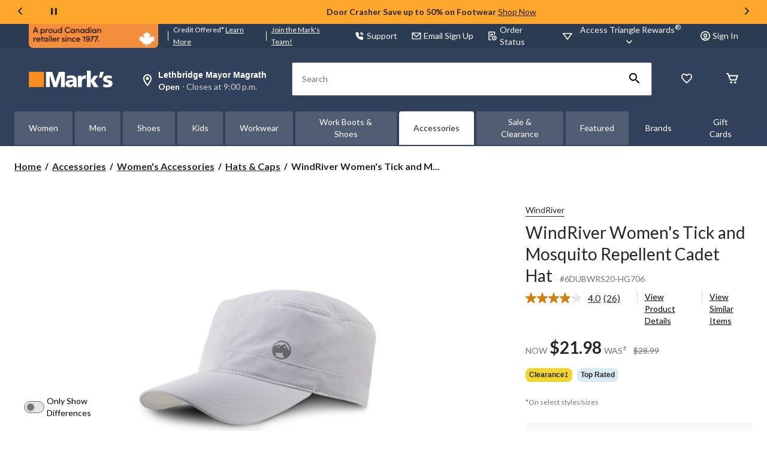

--- FILE ---
content_type: text/html;charset=UTF-8
request_url: https://imgs.signifyd.com/fp/tags?org_id=w2txo5aa&session_id=MRK_EZ0PKIe4taQ0mD69n4sT9kxtCPzT1L&pageid=2
body_size: 413
content:

<html lang="en">
 <head>
  <meta http-equiv="Content-Type" content="text/html; charset=UTF-8">
  <title>empty</title>
 </head>
<body>
 
 <div style="background:url(https://imgs.signifyd.com/fp/clear.png?org_id=w2txo5aa&session_id=mrk_ez0pkie4taq0md69n4st9kxtcpzt1l&nonce=9fe95e86a454a1ed&w=9fe95e86a454a1ed&ck=0&m=1)"></div>
 <img src="https://imgs.signifyd.com/fp/clear.png?org_id=w2txo5aa&session_id=mrk_ez0pkie4taq0md69n4st9kxtcpzt1l&nonce=9fe95e86a454a1ed&ck=0&m=2" alt="empty" style="visibility:hidden"/>
 
 <script nonce="9fe95e86a454a1ed" src="https://imgs.signifyd.com/fp/check.js;CIS3SID=DB6D0AC8D07A7110D100E2885036A25C?org_id=w2txo5aa&session_id=mrk_ez0pkie4taq0md69n4st9kxtcpzt1l&nonce=9fe95e86a454a1ed"></script>
 </body>
</html>


--- FILE ---
content_type: text/html; charset=utf-8
request_url: https://www.google.com/recaptcha/api2/aframe
body_size: 267
content:
<!DOCTYPE HTML><html><head><meta http-equiv="content-type" content="text/html; charset=UTF-8"></head><body><script nonce="lfwHvAu3zstRXMTV2n4tQg">/** Anti-fraud and anti-abuse applications only. See google.com/recaptcha */ try{var clients={'sodar':'https://pagead2.googlesyndication.com/pagead/sodar?'};window.addEventListener("message",function(a){try{if(a.source===window.parent){var b=JSON.parse(a.data);var c=clients[b['id']];if(c){var d=document.createElement('img');d.src=c+b['params']+'&rc='+(localStorage.getItem("rc::a")?sessionStorage.getItem("rc::b"):"");window.document.body.appendChild(d);sessionStorage.setItem("rc::e",parseInt(sessionStorage.getItem("rc::e")||0)+1);localStorage.setItem("rc::h",'1769077673327');}}}catch(b){}});window.parent.postMessage("_grecaptcha_ready", "*");}catch(b){}</script></body></html>

--- FILE ---
content_type: text/html;charset=UTF-8
request_url: https://imgs.signifyd.com/fp/ls_fp.html;CIS3SID=DB6D0AC8D07A7110D100E2885036A25C?org_id=w2txo5aa&session_id=mrk_ez0pkie4taq0md69n4st9kxtcpzt1l&nonce=9fe95e86a454a1ed
body_size: 15396
content:
<!DOCTYPE html><html lang="en"><title>empty</title><body><script type="text/javascript">var td_3l=td_3l||{};td_3l.td_3U=function(td_i,td_v){try{var td_O=[""];var td_g=0;for(var td_A=0;td_A<td_v.length;++td_A){td_O.push(String.fromCharCode(td_i.charCodeAt(td_g)^td_v.charCodeAt(td_A)));td_g++;
if(td_g>=td_i.length){td_g=0;}}return td_O.join("");}catch(td_j){return null;}};td_3l.td_2I=function(td_j){if(!String||!String.fromCharCode||!parseInt){return null;}try{this.td_c=td_j;this.td_d="";this.td_f=function(td_M,td_R){if(0===this.td_d.length){var td_W=this.td_c.substr(0,32);
var td_B="";for(var td_A=32;td_A<td_j.length;td_A+=2){td_B+=String.fromCharCode(parseInt(td_j.substr(td_A,2),16));}this.td_d=td_3l.td_3U(td_W,td_B);}if(this.td_d.substr){return this.td_d.substr(td_M,td_R);
}};}catch(td_z){}return null;};td_3l.td_5z=function(td_y){if(td_y===null||td_y.length===null||!String||!String.fromCharCode){return null;}var td_d=null;try{var td_a="";var td_F=[];var td_j=String.fromCharCode(48)+String.fromCharCode(48)+String.fromCharCode(48);
var td_C=0;for(var td_T=0;td_T<td_y.length;++td_T){if(65+td_C>=126){td_C=0;}var td_x=(td_j+td_y.charCodeAt(td_C++)).slice(-3);td_F.push(td_x);}var td_b=td_F.join("");td_C=0;for(var td_T=0;td_T<td_b.length;
++td_T){if(65+td_C>=126){td_C=0;}var td_A=String.fromCharCode(65+td_C++);if(td_A!==[][[]]+""){td_a+=td_A;}}td_d=td_3l.td_3U(td_a,td_b);}catch(td_w){return null;}return td_d;};td_3l.td_5j=function(td_I){if(td_I===null||td_I.length===null){return null;
}var td_n="";try{var td_O="";var td_P=0;for(var td_p=0;td_p<td_I.length;++td_p){if(65+td_P>=126){td_P=0;}var td_Z=String.fromCharCode(65+td_P++);if(td_Z!==[][[]]+""){td_O+=td_Z;}}var td_A=td_3l.td_3U(td_O,td_I);
var td_e=td_A.match(/.{1,3}/g);for(var td_p=0;td_p<td_e.length;++td_p){td_n+=String.fromCharCode(parseInt(td_e[td_p],10));}}catch(td_K){return null;}return td_n;};td_3l.tdz_5155eca5dad5406db19e944da0b9a525=new td_3l.td_2I("\x35\x31\x35\x35\x65\x63\x61\x35\x64\x61\x64\x35\x34\x30\x36\x64\x62\x31\x39\x65\x39\x34\x34\x64\x61\x30\x62\x39\x61\x35\x32\x35\x30\x35\x30\x31\x30\x35\x30\x35\x35\x35\x35\x33\x35\x31\x30\x35");
var td_J=(function(){function td_fJ(td_p0,td_hX){td_p0=[td_p0[0]>>>16,td_p0[0]&65535,td_p0[1]>>>16,td_p0[1]&65535];td_hX=[td_hX[0]>>>16,td_hX[0]&65535,td_hX[1]>>>16,td_hX[1]&65535];var td_L3=[0,0,0,0];
td_L3[3]+=td_p0[3]+td_hX[3];td_L3[2]+=td_L3[3]>>>16;td_L3[3]&=65535;td_L3[2]+=td_p0[2]+td_hX[2];td_L3[1]+=td_L3[2]>>>16;td_L3[2]&=65535;td_L3[1]+=td_p0[1]+td_hX[1];td_L3[0]+=td_L3[1]>>>16;td_L3[1]&=65535;
td_L3[0]+=td_p0[0]+td_hX[0];td_L3[0]&=65535;return[(td_L3[0]<<16)|td_L3[1],(td_L3[2]<<16)|td_L3[3]];}function td_lx(td_eb,td_tS){td_eb=[td_eb[0]>>>16,td_eb[0]&65535,td_eb[1]>>>16,td_eb[1]&65535];td_tS=[td_tS[0]>>>16,td_tS[0]&65535,td_tS[1]>>>16,td_tS[1]&65535];
var td_en=[0,0,0,0];td_en[3]+=td_eb[3]*td_tS[3];td_en[2]+=td_en[3]>>>16;td_en[3]&=65535;td_en[2]+=td_eb[2]*td_tS[3];td_en[1]+=td_en[2]>>>16;td_en[2]&=65535;td_en[2]+=td_eb[3]*td_tS[2];td_en[1]+=td_en[2]>>>16;
td_en[2]&=65535;td_en[1]+=td_eb[1]*td_tS[3];td_en[0]+=td_en[1]>>>16;td_en[1]&=65535;td_en[1]+=td_eb[2]*td_tS[2];td_en[0]+=td_en[1]>>>16;td_en[1]&=65535;td_en[1]+=td_eb[3]*td_tS[1];td_en[0]+=td_en[1]>>>16;
td_en[1]&=65535;td_en[0]+=(td_eb[0]*td_tS[3])+(td_eb[1]*td_tS[2])+(td_eb[2]*td_tS[1])+(td_eb[3]*td_tS[0]);td_en[0]&=65535;return[(td_en[0]<<16)|td_en[1],(td_en[2]<<16)|td_en[3]];}function td_Gi(td_VF,td_cK){td_cK%=64;
if(td_cK===32){return[td_VF[1],td_VF[0]];}else{if(td_cK<32){return[(td_VF[0]<<td_cK)|(td_VF[1]>>>(32-td_cK)),(td_VF[1]<<td_cK)|(td_VF[0]>>>(32-td_cK))];}else{td_cK-=32;return[(td_VF[1]<<td_cK)|(td_VF[0]>>>(32-td_cK)),(td_VF[0]<<td_cK)|(td_VF[1]>>>(32-td_cK))];
}}}function td_gK(td_hW,td_gg){td_gg%=64;if(td_gg===0){return td_hW;}else{if(td_gg<32){return[(td_hW[0]<<td_gg)|(td_hW[1]>>>(32-td_gg)),td_hW[1]<<td_gg];}else{return[td_hW[1]<<(td_gg-32),0];}}}function td_MW(td_iW,td_ZF){return[td_iW[0]^td_ZF[0],td_iW[1]^td_ZF[1]];
}function td_yS(td_bW){td_bW=td_MW(td_bW,[0,td_bW[0]>>>1]);td_bW=td_lx(td_bW,[4283543511,3981806797]);td_bW=td_MW(td_bW,[0,td_bW[0]>>>1]);td_bW=td_lx(td_bW,[3301882366,444984403]);td_bW=td_MW(td_bW,[0,td_bW[0]>>>1]);
return td_bW;}function td_tu(td_dZ,td_BX){td_dZ=td_dZ||"";td_BX=td_BX||0;var td_ww=td_dZ.length%16;var td_s9=td_dZ.length-td_ww;var td_An=[0,td_BX];var td_sS=[0,td_BX];var td_sf=[0,0];var td_Dq=[0,0];var td_Tq=[2277735313,289559509];
var td_vq=[1291169091,658871167];for(var td_m1=0;td_m1<td_s9;td_m1=td_m1+16){td_sf=[((td_dZ.charCodeAt(td_m1+4)&255))|((td_dZ.charCodeAt(td_m1+5)&255)<<8)|((td_dZ.charCodeAt(td_m1+6)&255)<<16)|((td_dZ.charCodeAt(td_m1+7)&255)<<24),((td_dZ.charCodeAt(td_m1)&255))|((td_dZ.charCodeAt(td_m1+1)&255)<<8)|((td_dZ.charCodeAt(td_m1+2)&255)<<16)|((td_dZ.charCodeAt(td_m1+3)&255)<<24)];
td_Dq=[((td_dZ.charCodeAt(td_m1+12)&255))|((td_dZ.charCodeAt(td_m1+13)&255)<<8)|((td_dZ.charCodeAt(td_m1+14)&255)<<16)|((td_dZ.charCodeAt(td_m1+15)&255)<<24),((td_dZ.charCodeAt(td_m1+8)&255))|((td_dZ.charCodeAt(td_m1+9)&255)<<8)|((td_dZ.charCodeAt(td_m1+10)&255)<<16)|((td_dZ.charCodeAt(td_m1+11)&255)<<24)];
td_sf=td_lx(td_sf,td_Tq);td_sf=td_Gi(td_sf,31);td_sf=td_lx(td_sf,td_vq);td_An=td_MW(td_An,td_sf);td_An=td_Gi(td_An,27);td_An=td_fJ(td_An,td_sS);td_An=td_fJ(td_lx(td_An,[0,5]),[0,1390208809]);td_Dq=td_lx(td_Dq,td_vq);
td_Dq=td_Gi(td_Dq,33);td_Dq=td_lx(td_Dq,td_Tq);td_sS=td_MW(td_sS,td_Dq);td_sS=td_Gi(td_sS,31);td_sS=td_fJ(td_sS,td_An);td_sS=td_fJ(td_lx(td_sS,[0,5]),[0,944331445]);}td_sf=[0,0];td_Dq=[0,0];switch(td_ww){case 15:td_Dq=td_MW(td_Dq,td_gK([0,td_dZ.charCodeAt(td_m1+14)],48));
case 14:td_Dq=td_MW(td_Dq,td_gK([0,td_dZ.charCodeAt(td_m1+13)],40));case 13:td_Dq=td_MW(td_Dq,td_gK([0,td_dZ.charCodeAt(td_m1+12)],32));case 12:td_Dq=td_MW(td_Dq,td_gK([0,td_dZ.charCodeAt(td_m1+11)],24));
case 11:td_Dq=td_MW(td_Dq,td_gK([0,td_dZ.charCodeAt(td_m1+10)],16));case 10:td_Dq=td_MW(td_Dq,td_gK([0,td_dZ.charCodeAt(td_m1+9)],8));case 9:td_Dq=td_MW(td_Dq,[0,td_dZ.charCodeAt(td_m1+8)]);td_Dq=td_lx(td_Dq,td_vq);
td_Dq=td_Gi(td_Dq,33);td_Dq=td_lx(td_Dq,td_Tq);td_sS=td_MW(td_sS,td_Dq);case 8:td_sf=td_MW(td_sf,td_gK([0,td_dZ.charCodeAt(td_m1+7)],56));case 7:td_sf=td_MW(td_sf,td_gK([0,td_dZ.charCodeAt(td_m1+6)],48));
case 6:td_sf=td_MW(td_sf,td_gK([0,td_dZ.charCodeAt(td_m1+5)],40));case 5:td_sf=td_MW(td_sf,td_gK([0,td_dZ.charCodeAt(td_m1+4)],32));case 4:td_sf=td_MW(td_sf,td_gK([0,td_dZ.charCodeAt(td_m1+3)],24));case 3:td_sf=td_MW(td_sf,td_gK([0,td_dZ.charCodeAt(td_m1+2)],16));
case 2:td_sf=td_MW(td_sf,td_gK([0,td_dZ.charCodeAt(td_m1+1)],8));case 1:td_sf=td_MW(td_sf,[0,td_dZ.charCodeAt(td_m1)]);td_sf=td_lx(td_sf,td_Tq);td_sf=td_Gi(td_sf,31);td_sf=td_lx(td_sf,td_vq);td_An=td_MW(td_An,td_sf);
}td_An=td_MW(td_An,[0,td_dZ.length]);td_sS=td_MW(td_sS,[0,td_dZ.length]);td_An=td_fJ(td_An,td_sS);td_sS=td_fJ(td_sS,td_An);td_An=td_yS(td_An);td_sS=td_yS(td_sS);td_An=td_fJ(td_An,td_sS);td_sS=td_fJ(td_sS,td_An);
return(((typeof(td_3l.tdz_5155eca5dad5406db19e944da0b9a525)!=="undefined"&&typeof(td_3l.tdz_5155eca5dad5406db19e944da0b9a525.td_f)!=="undefined")?(td_3l.tdz_5155eca5dad5406db19e944da0b9a525.td_f(0,8)):null)+(td_An[0]>>>0).toString(16)).slice(-8)+(((typeof(td_3l.tdz_5155eca5dad5406db19e944da0b9a525)!=="undefined"&&typeof(td_3l.tdz_5155eca5dad5406db19e944da0b9a525.td_f)!=="undefined")?(td_3l.tdz_5155eca5dad5406db19e944da0b9a525.td_f(0,8)):null)+(td_An[1]>>>0).toString(16)).slice(-8)+(((typeof(td_3l.tdz_5155eca5dad5406db19e944da0b9a525)!=="undefined"&&typeof(td_3l.tdz_5155eca5dad5406db19e944da0b9a525.td_f)!=="undefined")?(td_3l.tdz_5155eca5dad5406db19e944da0b9a525.td_f(0,8)):null)+(td_sS[0]>>>0).toString(16)).slice(-8)+(((typeof(td_3l.tdz_5155eca5dad5406db19e944da0b9a525)!=="undefined"&&typeof(td_3l.tdz_5155eca5dad5406db19e944da0b9a525.td_f)!=="undefined")?(td_3l.tdz_5155eca5dad5406db19e944da0b9a525.td_f(0,8)):null)+(td_sS[1]>>>0).toString(16)).slice(-8);
}return{murmur3_hash128:td_tu};})();function td_2e(td_ZF,td_gi){return td_J.murmur3_hash128(td_ZF,td_gi);}td_3l.tdz_3607be5f417c461c81d6e7dde2d8d15a=new td_3l.td_2I("\x33\x36\x30\x37\x62\x65\x35\x66\x34\x31\x37\x63\x34\x36\x31\x63\x38\x31\x64\x36\x65\x37\x64\x64\x65\x32\x64\x38\x64\x31\x35\x61\x35\x36\x35\x32\x30\x37\x30\x34\x30\x34\x35\x37\x30\x35\x30\x33\x35\x30\x35\x33\x35\x31\x35\x31\x35\x36\x30\x31\x30\x32\x34\x35\x35\x34\x35\x30\x33\x62\x35\x39\x30\x39\x35\x33\x35\x39\x34\x32\x30\x66\x35\x34\x35\x39\x35\x34\x31\x37\x35\x33\x30\x38\x34\x37\x35\x39\x35\x34\x30\x64\x35\x62\x31\x31\x30\x34\x30\x38");
var td_3l=td_3l||{};if(typeof td_3l.td_0x===[][[]]+""){td_3l.td_0x=[];}function td_1X(td_xY){try{if(window.localStorage){var td_bh=null;var td_eS=null;var td_rP=window.localStorage.getItem(((typeof(td_3l.tdz_3607be5f417c461c81d6e7dde2d8d15a)!=="undefined"&&typeof(td_3l.tdz_3607be5f417c461c81d6e7dde2d8d15a.td_f)!=="undefined")?(td_3l.tdz_3607be5f417c461c81d6e7dde2d8d15a.td_f(0,15)):null));
if(td_rP!==null){var td_iD=td_rP.split("_");if(td_iD.length===2){var td_UC=td_iD[1];if(td_UC<td_t()){window.localStorage.setItem(((typeof(td_3l.tdz_3607be5f417c461c81d6e7dde2d8d15a)!=="undefined"&&typeof(td_3l.tdz_3607be5f417c461c81d6e7dde2d8d15a.td_f)!=="undefined")?(td_3l.tdz_3607be5f417c461c81d6e7dde2d8d15a.td_f(0,15)):null),td_4H);
td_bh=td_4H.split("_")[0];td_eS=td_iD[0];}else{td_bh=td_iD[0];}}else{if(td_iD.length===1){window.localStorage.setItem(((typeof(td_3l.tdz_3607be5f417c461c81d6e7dde2d8d15a)!=="undefined"&&typeof(td_3l.tdz_3607be5f417c461c81d6e7dde2d8d15a.td_f)!=="undefined")?(td_3l.tdz_3607be5f417c461c81d6e7dde2d8d15a.td_f(0,15)):null),td_iD[0]+"_"+td_4H.split("_")[1]);
td_bh=td_iD[0];}else{window.localStorage.setItem(((typeof(td_3l.tdz_3607be5f417c461c81d6e7dde2d8d15a)!=="undefined"&&typeof(td_3l.tdz_3607be5f417c461c81d6e7dde2d8d15a.td_f)!=="undefined")?(td_3l.tdz_3607be5f417c461c81d6e7dde2d8d15a.td_f(0,15)):null),td_4H);
td_bh=td_4H.split("_")[0];}}}else{window.localStorage.setItem(((typeof(td_3l.tdz_3607be5f417c461c81d6e7dde2d8d15a)!=="undefined"&&typeof(td_3l.tdz_3607be5f417c461c81d6e7dde2d8d15a.td_f)!=="undefined")?(td_3l.tdz_3607be5f417c461c81d6e7dde2d8d15a.td_f(0,15)):null),td_4H);
td_bh=td_4H.split("_")[0];}var td_Oa="";if(td_eS!==null){td_Oa=((typeof(td_3l.tdz_3607be5f417c461c81d6e7dde2d8d15a)!=="undefined"&&typeof(td_3l.tdz_3607be5f417c461c81d6e7dde2d8d15a.td_f)!=="undefined")?(td_3l.tdz_3607be5f417c461c81d6e7dde2d8d15a.td_f(15,8)):null)+td_eS;
}var td_a4=td_6U+td_Oa;if(typeof td_xY!==[][[]]+""&&td_xY===true){td_a4+=((typeof(td_3l.tdz_3607be5f417c461c81d6e7dde2d8d15a)!=="undefined"&&typeof(td_3l.tdz_3607be5f417c461c81d6e7dde2d8d15a.td_f)!=="undefined")?(td_3l.tdz_3607be5f417c461c81d6e7dde2d8d15a.td_f(23,4)):null)+td_3l.td_0J(((typeof(td_3l.tdz_3607be5f417c461c81d6e7dde2d8d15a)!=="undefined"&&typeof(td_3l.tdz_3607be5f417c461c81d6e7dde2d8d15a.td_f)!=="undefined")?(td_3l.tdz_3607be5f417c461c81d6e7dde2d8d15a.td_f(27,4)):null)+td_bh,td_4X);
}else{td_xY=false;td_a4+=((typeof(td_3l.tdz_3607be5f417c461c81d6e7dde2d8d15a)!=="undefined"&&typeof(td_3l.tdz_3607be5f417c461c81d6e7dde2d8d15a.td_f)!=="undefined")?(td_3l.tdz_3607be5f417c461c81d6e7dde2d8d15a.td_f(31,4)):null)+td_3l.td_0J(((typeof(td_3l.tdz_3607be5f417c461c81d6e7dde2d8d15a)!=="undefined"&&typeof(td_3l.tdz_3607be5f417c461c81d6e7dde2d8d15a.td_f)!=="undefined")?(td_3l.tdz_3607be5f417c461c81d6e7dde2d8d15a.td_f(35,4)):null)+td_bh,td_4X);
}td_1K(td_a4,document);if(typeof td_5Q!==[][[]]+""){td_5Q(td_xY);}return td_a4;}}catch(td_YL){}}function td_2o(){td_3l.td_2X();td_3l.td_6C(document);td_f();td_1X(true);}td_3l.td_0x.push(function(){var td_0u= new td_3l.td_2I("[base64]");td_4H=(td_0u)?td_0u.td_f(123,46):null;td_4X=(td_0u)?td_0u.td_f(169,34):null;td_6U=(td_0u)?td_0u.td_f(0,123):null;});td_3l.tdz_382858be551b4324a835b0300bc8b023=new td_3l.td_2I("\x33\x38\x32\x38\x35\x38\x62\x65\x35\x35\x31\x62\x34\x33\x32\x34\x61\x38\x33\x35\x62\x30\x33\x30\x30\x62\x63\x38\x62\x30\x32\x33\x30\x33\x30\x39\x30\x30\x30\x62\x30\x31\x30\x64\x35\x34\x35\x32\x30\x64\x30\x63\x35\x30\x30\x30\x35\x37\x35\x37\x35\x37\x35\x32\x30\x34\x35\x36\x37\x61\x37\x33\x33\x30\x37\x31\x37\x65\x37\x35\x35\x39\x30\x34\x31\x31\x35\x39\x30\x66\x35\x35\x35\x37\x35\x65\x34\x33\x34\x63\x34\x62\x35\x39\x34\x37\x35\x31\x30\x33\x34\x38\x35\x31\x35\x63\x34\x32\x30\x33\x35\x36\x35\x66\x35\x37\x35\x30\x30\x30\x34\x61\x35\x61\x35\x34\x34\x66\x35\x38\x35\x61\x35\x34\x35\x34\x30\x37\x30\x64\x31\x35\x35\x33\x34\x33\x35\x33\x35\x64\x35\x37\x35\x61\x35\x64\x34\x30\x35\x36\x35\x37\x30\x65\x30\x61\x34\x37\x30\x66\x34\x33\x30\x35\x35\x36\x35\x32\x31\x61\x30\x34\x34\x64\x30\x38\x31\x66\x30\x35\x34\x65\x30\x30\x31\x61\x30\x62\x31\x30\x30\x34\x30\x66\x35\x37\x30\x33\x34\x34\x30\x38\x35\x66\x35\x36\x35\x65\x34\x36\x30\x33\x31\x35\x34\x38\x30\x64\x31\x36\x35\x63\x34\x31\x35\x38\x30\x64\x35\x61\x30\x39\x35\x33\x35\x36\x31\x32\x35\x37\x35\x66\x34\x30\x31\x36\x35\x35\x30\x38\x31\x30\x34\x34\x30\x64\x31\x33\x30\x32\x34\x66\x30\x32\x30\x32\x30\x33\x30\x38\x31\x38\x35\x65\x35\x64\x35\x33\x34\x63\x35\x38\x34\x38\x30\x37\x30\x35\x30\x31\x35\x39\x31\x34\x35\x31\x35\x64\x34\x36\x30\x35\x35\x64\x34\x31\x30\x66\x35\x32\x34\x30\x34\x62\x34\x33\x34\x32\x30\x31\x30\x64\x35\x37\x30\x63\x35\x33\x35\x37\x37\x65\x36\x30\x36\x30\x37\x66\x37\x34\x30\x37\x31\x36\x33\x61\x32\x38\x37\x39\x37\x64\x36\x35\x33\x36\x36\x34\x31\x64\x30\x31\x31\x61\x35\x31\x37\x35\x34\x30\x34\x64\x30\x66\x35\x63\x30\x31\x31\x65\x36\x38\x32\x66\x32\x66\x37\x30\x33\x36\x36\x34\x36\x32\x37\x65\x35\x61\x35\x62\x34\x30\x35\x37\x34\x36\x35\x37\x30\x34\x31\x31\x31\x62\x36\x64\x37\x63\x32\x65\x37\x63\x36\x37\x36\x36\x36\x34");
var td_3l=td_3l||{};if(typeof td_3l.td_0x===[][[]]+""){td_3l.td_0x=[];}td_3l.td_2X=function(){for(var td_W=0;td_W<td_3l.td_0x.length;++td_W){td_3l.td_0x[td_W]();}};td_3l.td_0J=function(td_U,td_y){try{var td_M=td_U.length+"&"+td_U;
var td_z="";var td_g=((typeof(td_3l.tdz_382858be551b4324a835b0300bc8b023)!=="undefined"&&typeof(td_3l.tdz_382858be551b4324a835b0300bc8b023.td_f)!=="undefined")?(td_3l.tdz_382858be551b4324a835b0300bc8b023.td_f(0,16)):null);
for(var td_x=0,td_R=0;td_x<td_M.length;td_x++){var td_l=td_M.charCodeAt(td_x)^td_y.charCodeAt(td_R)&10;if(++td_R===td_y.length){td_R=0;}td_z+=td_g.charAt((td_l>>4)&15);td_z+=td_g.charAt(td_l&15);}return td_z;
}catch(td_n){return null;}};td_3l.td_6L=function(){try{var td_y=window.top.document;var td_r=td_y.forms.length;return td_y;}catch(td_g){return document;}};td_3l.td_2M=function(td_J){try{var td_z;if(typeof td_J===[][[]]+""){td_z=window;
}else{if(td_J==="t"){td_z=window.top;}else{if(td_J==="p"){td_z=window.parent;}else{td_z=window;}}}var td_W=td_z.document.forms.length;return td_z;}catch(td_U){return window;}};td_3l.add_lang_attr_html_tag=function(td_R){try{if(td_R===null){return;
}var td_Y=td_R.getElementsByTagName(Number(485781).toString(30));if(td_Y[0].getAttribute(Number(296632).toString(24))===null||td_Y[0].getAttribute(Number(296632).toString(24))===""){td_Y[0].setAttribute(Number(296632).toString(24),((typeof(td_3l.tdz_382858be551b4324a835b0300bc8b023)!=="undefined"&&typeof(td_3l.tdz_382858be551b4324a835b0300bc8b023.td_f)!=="undefined")?(td_3l.tdz_382858be551b4324a835b0300bc8b023.td_f(16,2)):null));
}else{}}catch(td_T){}};td_3l.load_iframe=function(td_M,td_v){var td_c=td_2n(5);if(typeof(td_5v)!==[][[]]+""){td_5v(td_c,((typeof(td_3l.tdz_382858be551b4324a835b0300bc8b023)!=="undefined"&&typeof(td_3l.tdz_382858be551b4324a835b0300bc8b023.td_f)!=="undefined")?(td_3l.tdz_382858be551b4324a835b0300bc8b023.td_f(18,6)):null));
}var td_Q=td_v.createElement(((typeof(td_3l.tdz_382858be551b4324a835b0300bc8b023)!=="undefined"&&typeof(td_3l.tdz_382858be551b4324a835b0300bc8b023.td_f)!=="undefined")?(td_3l.tdz_382858be551b4324a835b0300bc8b023.td_f(24,6)):null));
td_Q.id=td_c;td_Q.title=((typeof(td_3l.tdz_382858be551b4324a835b0300bc8b023)!=="undefined"&&typeof(td_3l.tdz_382858be551b4324a835b0300bc8b023.td_f)!=="undefined")?(td_3l.tdz_382858be551b4324a835b0300bc8b023.td_f(30,5)):null);
td_Q.setAttribute(((typeof(td_3l.tdz_382858be551b4324a835b0300bc8b023)!=="undefined"&&typeof(td_3l.tdz_382858be551b4324a835b0300bc8b023.td_f)!=="undefined")?(td_3l.tdz_382858be551b4324a835b0300bc8b023.td_f(35,13)):null),Number(890830).toString(31));
td_Q.setAttribute(((typeof(td_3l.tdz_382858be551b4324a835b0300bc8b023)!=="undefined"&&typeof(td_3l.tdz_382858be551b4324a835b0300bc8b023.td_f)!=="undefined")?(td_3l.tdz_382858be551b4324a835b0300bc8b023.td_f(48,11)):null),Number(890830).toString(31));
td_Q.width="0";td_Q.height="0";if(typeof td_Q.tabIndex!==[][[]]+""){td_Q.tabIndex=((typeof(td_3l.tdz_382858be551b4324a835b0300bc8b023)!=="undefined"&&typeof(td_3l.tdz_382858be551b4324a835b0300bc8b023.td_f)!=="undefined")?(td_3l.tdz_382858be551b4324a835b0300bc8b023.td_f(59,2)):null);
}if(typeof td_3q!==[][[]]+""&&td_3q!==null){td_Q.setAttribute(((typeof(td_3l.tdz_382858be551b4324a835b0300bc8b023)!=="undefined"&&typeof(td_3l.tdz_382858be551b4324a835b0300bc8b023.td_f)!=="undefined")?(td_3l.tdz_382858be551b4324a835b0300bc8b023.td_f(61,7)):null),td_3q);
}td_Q.style=((typeof(td_3l.tdz_382858be551b4324a835b0300bc8b023)!=="undefined"&&typeof(td_3l.tdz_382858be551b4324a835b0300bc8b023.td_f)!=="undefined")?(td_3l.tdz_382858be551b4324a835b0300bc8b023.td_f(68,83)):null);
td_Q.setAttribute(((typeof(td_3l.tdz_382858be551b4324a835b0300bc8b023)!=="undefined"&&typeof(td_3l.tdz_382858be551b4324a835b0300bc8b023.td_f)!=="undefined")?(td_3l.tdz_382858be551b4324a835b0300bc8b023.td_f(151,3)):null),td_M);
td_v.body.appendChild(td_Q);};td_3l.csp_nonce=null;td_3l.td_6C=function(td_U){if(typeof td_U.currentScript!==[][[]]+""&&td_U.currentScript!==null){var td_J=td_U.currentScript.getAttribute(((typeof(td_3l.tdz_382858be551b4324a835b0300bc8b023)!=="undefined"&&typeof(td_3l.tdz_382858be551b4324a835b0300bc8b023.td_f)!=="undefined")?(td_3l.tdz_382858be551b4324a835b0300bc8b023.td_f(154,5)):null));
if(typeof td_J!==[][[]]+""&&td_J!==null&&td_J!==""){td_3l.csp_nonce=td_J;}else{if(typeof td_U.currentScript.nonce!==[][[]]+""&&td_U.currentScript.nonce!==null&&td_U.currentScript.nonce!==""){td_3l.csp_nonce=td_U.currentScript.nonce;
}}}};td_3l.td_3X=function(td_q){if(td_3l.csp_nonce!==null){td_q.setAttribute(((typeof(td_3l.tdz_382858be551b4324a835b0300bc8b023)!=="undefined"&&typeof(td_3l.tdz_382858be551b4324a835b0300bc8b023.td_f)!=="undefined")?(td_3l.tdz_382858be551b4324a835b0300bc8b023.td_f(154,5)):null),td_3l.csp_nonce);
if(td_q.getAttribute(((typeof(td_3l.tdz_382858be551b4324a835b0300bc8b023)!=="undefined"&&typeof(td_3l.tdz_382858be551b4324a835b0300bc8b023.td_f)!=="undefined")?(td_3l.tdz_382858be551b4324a835b0300bc8b023.td_f(154,5)):null))!==td_3l.csp_nonce){td_q.nonce=td_3l.csp_nonce;
}}};td_3l.td_6d=function(){try{return new ActiveXObject(activeXMode);}catch(td_o){return null;}};td_3l.td_6n=function(){if(window.XMLHttpRequest){return new XMLHttpRequest();}if(window.ActiveXObject){var td_c=[((typeof(td_3l.tdz_382858be551b4324a835b0300bc8b023)!=="undefined"&&typeof(td_3l.tdz_382858be551b4324a835b0300bc8b023.td_f)!=="undefined")?(td_3l.tdz_382858be551b4324a835b0300bc8b023.td_f(159,18)):null),((typeof(td_3l.tdz_382858be551b4324a835b0300bc8b023)!=="undefined"&&typeof(td_3l.tdz_382858be551b4324a835b0300bc8b023.td_f)!=="undefined")?(td_3l.tdz_382858be551b4324a835b0300bc8b023.td_f(177,14)):null),((typeof(td_3l.tdz_382858be551b4324a835b0300bc8b023)!=="undefined"&&typeof(td_3l.tdz_382858be551b4324a835b0300bc8b023.td_f)!=="undefined")?(td_3l.tdz_382858be551b4324a835b0300bc8b023.td_f(191,17)):null)];
for(var td_U=0;td_U<td_c.length;td_U++){var td_r=td_3l.td_6d(td_c[td_U]);if(td_r!==null){return td_r;}}}return null;};var td_0U={};td_0U.td_3z=function(td_d,td_Q){td_Q=(typeof td_Q===[][[]]+"")?true:td_Q;if(td_Q){td_d=td_2S.td_4G(td_d);}var td_l=[1518500249,1859775393,2400959708,3395469782];td_d+=String.fromCharCode(128);
var td_c=td_d.length/4+2;var td_q=Math.ceil(td_c/16);var td_g=new Array(td_q);for(var td_n=0;td_n<td_q;td_n++){td_g[td_n]=new Array(16);for(var td_Y=0;td_Y<16;td_Y++){td_g[td_n][td_Y]=(td_d.charCodeAt(td_n*64+td_Y*4)<<24)|(td_d.charCodeAt(td_n*64+td_Y*4+1)<<16)|(td_d.charCodeAt(td_n*64+td_Y*4+2)<<8)|(td_d.charCodeAt(td_n*64+td_Y*4+3));
}}td_g[td_q-1][14]=((td_d.length-1)*8)/Math.pow(2,32);td_g[td_q-1][14]=Math.floor(td_g[td_q-1][14]);td_g[td_q-1][15]=((td_d.length-1)*8)&4294967295;var td_T=1732584193;var td_p=4023233417;var td_M=2562383102;
var td_U=271733878;var td_o=3285377520;var td_A=new Array(80);var td_x,td_B,td_t,td_G,td_z;for(var td_n=0;td_n<td_q;td_n++){for(var td_J=0;td_J<16;td_J++){td_A[td_J]=td_g[td_n][td_J];}for(var td_J=16;td_J<80;
td_J++){td_A[td_J]=td_0U.td_1J(td_A[td_J-3]^td_A[td_J-8]^td_A[td_J-14]^td_A[td_J-16],1);}td_x=td_T;td_B=td_p;td_t=td_M;td_G=td_U;td_z=td_o;for(var td_J=0;td_J<80;td_J++){var td_j=Math.floor(td_J/20);var td_k=(td_0U.td_1J(td_x,5)+td_0U.f(td_j,td_B,td_t,td_G)+td_z+td_l[td_j]+td_A[td_J])&4294967295;
td_z=td_G;td_G=td_t;td_t=td_0U.td_1J(td_B,30);td_B=td_x;td_x=td_k;}td_T=(td_T+td_x)&4294967295;td_p=(td_p+td_B)&4294967295;td_M=(td_M+td_t)&4294967295;td_U=(td_U+td_G)&4294967295;td_o=(td_o+td_z)&4294967295;
}return td_0U.td_2C(td_T)+td_0U.td_2C(td_p)+td_0U.td_2C(td_M)+td_0U.td_2C(td_U)+td_0U.td_2C(td_o);};td_0U.f=function(td_j,td_W,td_U,td_v){switch(td_j){case 0:return(td_W&td_U)^(~td_W&td_v);case 1:return td_W^td_U^td_v;
case 2:return(td_W&td_U)^(td_W&td_v)^(td_U&td_v);case 3:return td_W^td_U^td_v;}};td_0U.td_1J=function(td_U,td_r){return(td_U<<td_r)|(td_U>>>(32-td_r));};td_0U.td_2C=function(td_J){var td_m="",td_t;for(var td_M=7;
td_M>=0;td_M--){td_t=(td_J>>>(td_M*4))&15;td_m+=td_t.toString(16);}return td_m;};var td_2S={};td_2S.td_4G=function(td_t){var td_Q=td_t.replace(/[\u0080-\u07ff]/g,function(td_d){var td_W=td_d.charCodeAt(0);
return String.fromCharCode(192|td_W>>6,128|td_W&63);});td_Q=td_Q.replace(/[\u0800-\uffff]/g,function(td_Y){var td_M=td_Y.charCodeAt(0);return String.fromCharCode(224|td_M>>12,128|td_M>>6&63,128|td_M&63);
});return td_Q;};function td_4Z(td_t){return td_0U.td_3z(td_t,true);}var td_3l=td_3l||{};td_3l.td_2q=function(){};td_3l.hasDebug=false;td_3l.trace=function(){};td_3l.hasTrace=false;td_3l.tdz_edda6b5934dc4da6830bb06ad0bc25a3=new td_3l.td_2I("\x65\x64\x64\x61\x36\x62\x35\x39\x33\x34\x64\x63\x34\x64\x61\x36\x38\x33\x30\x62\x62\x30\x36\x61\x64\x30\x62\x63\x32\x35\x61\x33\x35\x30\x35\x33\x35\x35\x35\x39\x37\x30\x32\x33\x37\x37\x37\x62\x30\x33\x30\x34\x35\x36\x32\x36\x31\x32\x30\x30\x30\x30\x34\x32\x35\x39\x30\x65\x31\x36\x30\x34\x31\x30");
var td_3l=td_3l||{};if(typeof td_3l.td_0x===[][[]]+""){td_3l.td_0x=[];}var td_1H=((typeof(td_3l.tdz_edda6b5934dc4da6830bb06ad0bc25a3)!=="undefined"&&typeof(td_3l.tdz_edda6b5934dc4da6830bb06ad0bc25a3.td_f)!=="undefined")?(td_3l.tdz_edda6b5934dc4da6830bb06ad0bc25a3.td_f(0,12)):null);
function td_5Q(td_ba){if(typeof td_3Q===[][[]]+""){return null;}try{var td_c6=td_3Q;var td_Ei=window.localStorage.getItem(td_1H);if(td_Ei!==null&&td_Ei.length>0){td_c6+=((typeof(td_3l.tdz_edda6b5934dc4da6830bb06ad0bc25a3)!=="undefined"&&typeof(td_3l.tdz_edda6b5934dc4da6830bb06ad0bc25a3.td_f)!=="undefined")?(td_3l.tdz_edda6b5934dc4da6830bb06ad0bc25a3.td_f(12,6)):null)+td_Ei;
if(td_Ei[0]!=="_"){td_1P("_"+td_Ei);}}if(td_ba===true){td_c6+=((typeof(td_3l.tdz_edda6b5934dc4da6830bb06ad0bc25a3)!=="undefined"&&typeof(td_3l.tdz_edda6b5934dc4da6830bb06ad0bc25a3.td_f)!=="undefined")?(td_3l.tdz_edda6b5934dc4da6830bb06ad0bc25a3.td_f(18,3)):null);
}td_1K(td_c6,document);return td_c6;}catch(td_Vj){}return null;}function td_1P(td_ct){try{window.localStorage.setItem(td_1H,td_ct);}catch(td_md){}return null;}td_3l.td_0x.push(function(){var td_5N= new td_3l.td_2I("[base64]");td_3Q=(td_5N)?td_5N.td_f(0,119):null;});td_3l.tdz_8cc1e3cdc6f74cc9a7b131284cc40650=new td_3l.td_2I("\x38\x63\x63\x31\x65\x33\x63\x64\x63\x36\x66\x37\x34\x63\x63\x39\x61\x37\x62\x31\x33\x31\x32\x38\x34\x63\x63\x34\x30\x36\x35\x30\x31\x38\x32\x63\x33\x33\x36\x33\x34\x61\x31\x33\x32\x63\x33\x34\x33\x31\x37\x39\x31\x36\x35\x32\x34\x36\x30\x32\x34\x33\x37\x36\x33\x31\x36\x33\x34\x64\x31\x31\x37\x63\x36\x31\x36\x36\x37\x37\x34\x34\x30\x36\x31\x31\x35\x35\x31\x30\x36\x32\x35\x61\x34\x35\x35\x62\x30\x62\x32\x63\x34\x31\x30\x30\x34\x31\x30\x32\x34\x34\x32\x65\x35\x66\x30\x38\x35\x65\x37\x31\x30\x37\x30\x34\x35\x63\x34\x65\x37\x32\x30\x36\x35\x36\x35\x36\x37\x34\x35\x36\x35\x66\x31\x62\x32\x36\x30\x37\x35\x33\x37\x35\x35\x32\x35\x32\x37\x31\x31\x37\x32\x36\x30\x37\x35\x36\x32\x34\x37\x36\x30\x37\x30\x33\x30\x61\x37\x39\x33\x35\x31\x38\x37\x31\x30\x37\x30\x34\x35\x30\x32\x65\x36\x34\x33\x62\x35\x30\x37\x31\x34\x33\x35\x64\x34\x66\x34\x37\x30\x36\x31\x31\x36\x64\x35\x31\x35\x38\x35\x31\x35\x35\x34\x30\x33\x30\x30\x32\x35\x63\x31\x36\x34\x36\x30\x64\x30\x33\x32\x31\x34\x34\x30\x39\x34\x30\x34\x37\x30\x36\x31\x31\x36\x63\x32\x32\x37\x35\x31\x30\x35\x65\x34\x34\x34\x32\x35\x37\x34\x61\x36\x31\x32\x30\x32\x65\x35\x62\x35\x32\x35\x66\x35\x39\x35\x35\x36\x38\x31\x36\x30\x35\x35\x37\x30\x63\x35\x64\x32\x30\x30\x63\x31\x31\x35\x39\x30\x62\x35\x32\x37\x62\x30\x65\x30\x64\x35\x30\x33\x36\x35\x32\x30\x30\x37\x65\x35\x65\x35\x66\x35\x62\x36\x66\x35\x31\x30\x31\x34\x63\x37\x32\x34\x38\x35\x66\x37\x61\x36\x33\x37\x65\x30\x61\x31\x31\x35\x34\x30\x33\x35\x63\x31\x62\x32\x37\x31\x31\x35\x66\x32\x39\x36\x34\x36\x63\x30\x61\x30\x32\x35\x36\x32\x63\x35\x65\x34\x64\x37\x63\x35\x61\x34\x34\x35\x62\x37\x61\x34\x36\x30\x63\x31\x34\x34\x37\x35\x35\x34\x34\x37\x34\x34\x30\x34\x38\x30\x66\x30\x36\x36\x32\x30\x34\x35\x35\x30\x32\x31\x36\x30\x61\x36\x30\x30\x33\x34\x35\x34\x37\x30\x61\x30\x63\x35\x37\x30\x38\x37\x34\x30\x33\x35\x33\x37\x38\x37\x35\x37\x37\x37\x33\x35\x62\x30\x64\x31\x32\x34\x31\x35\x35\x34\x34\x35\x61\x34\x32\x37\x62\x30\x32\x30\x65\x35\x38\x30\x62\x35\x63\x32\x64\x30\x31\x31\x37\x34\x35\x30\x35\x35\x36\x34\x34\x30\x36\x32\x65\x36\x61\x32\x38\x37\x32\x32\x37\x34\x39\x34\x33\x35\x64\x35\x64\x34\x61\x35\x31\x31\x31\x32\x61\x37\x31\x37\x64\x35\x39\x35\x37\x35\x39\x35\x34\x30\x36\x33\x37\x34\x33\x30\x63\x35\x37\x30\x36\x30\x61\x31\x37\x34\x34\x31\x30\x37\x30\x35\x31\x30\x30\x30\x38\x35\x36\x32\x63\x35\x38\x31\x38\x35\x38\x35\x66\x35\x64\x35\x33\x36\x66\x35\x64\x30\x64\x33\x34\x35\x64\x35\x65\x35\x32\x35\x61\x34\x37\x34\x62\x32\x65\x30\x32\x35\x32\x33\x32\x35\x61\x30\x64\x30\x30\x30\x63\x34\x31\x31\x35\x31\x37\x36\x34\x30\x62\x30\x63\x35\x37\x30\x34\x37\x36\x30\x63\x35\x35\x34\x31\x35\x65\x35\x62\x35\x63\x37\x62\x31\x33\x30\x36\x35\x61\x37\x32\x36\x35\x37\x31\x36\x33\x34\x64\x30\x64\x32\x63\x36\x32\x32\x39\x35\x61\x30\x64\x31\x31\x31\x62\x31\x36\x30\x37\x34\x35\x35\x39\x32\x66\x30\x61\x35\x37\x31\x34\x34\x66\x32\x30\x35\x64\x35\x32\x35\x32\x35\x39\x37\x61\x35\x31\x31\x31\x31\x31\x34\x64\x35\x39\x36\x36\x35\x64\x35\x66\x35\x36\x30\x36\x30\x61\x36\x31\x30\x64\x35\x63\x30\x64\x30\x31\x34\x63\x35\x66\x33\x36\x35\x38\x35\x30\x30\x61\x33\x33\x35\x38\x30\x35\x37\x62\x30\x62\x35\x66\x34\x36\x34\x39\x31\x32\x35\x39\x35\x35\x31\x31\x30\x30\x35\x63\x36\x37\x35\x66\x35\x62\x35\x34\x35\x37\x31\x34\x31\x30\x31\x31\x35\x34\x30\x33\x33\x34\x30\x64\x30\x64\x35\x32\x30\x39\x34\x30\x34\x37\x34\x33\x35\x62\x31\x37\x35\x30\x36\x30\x30\x62\x35\x66\x35\x37\x35\x65\x34\x35\x34\x62\x31\x34\x35\x62\x33\x34\x35\x64\x35\x65\x35\x32\x35\x61\x34\x37\x34\x62\x34\x33\x35\x34\x36\x36\x30\x63\x35\x64\x30\x37\x30\x62\x31\x34\x34\x35\x34\x36\x36\x31\x35\x64\x31\x30\x31\x37\x35\x38\x33\x36\x35\x65\x30\x63\x35\x35\x35\x63\x34\x36\x34\x31\x31\x38\x36\x37\x30\x36\x31\x31\x34\x32\x35\x35\x34\x34\x31\x35\x30\x32\x30\x38\x35\x33\x35\x30\x36\x36\x30\x63\x35\x64\x30\x37\x30\x62\x31\x34\x34\x35\x34\x36\x36\x66\x36\x34\x33\x34\x30\x61\x35\x37\x30\x35\x35\x38\x31\x35\x34\x32\x31\x33\x30\x33\x30\x32\x30\x38\x30\x34\x33\x34\x30\x61\x35\x61\x35\x34\x35\x39\x34\x32\x34\x33\x31\x38\x32\x65\x32\x36\x36\x36\x30\x63\x35\x64\x30\x37\x30\x62\x31\x34\x34\x35\x34\x36\x30\x65\x30\x63\x33\x34\x30\x61\x35\x37\x30\x35\x35\x38\x31\x35\x34\x32\x31\x33\x30\x38\x30\x37\x36\x66\x35\x64\x30\x64\x30\x37\x35\x62\x34\x37\x34\x35\x31\x35\x37\x65\x36\x63\x34\x33\x35\x37\x31\x66\x35\x35\x36\x34\x30\x61\x30\x61\x30\x37\x35\x39\x31\x31\x34\x34\x31\x34\x32\x30\x32\x36\x36\x65\x30\x38\x35\x39\x30\x36\x35\x65\x34\x34\x34\x32\x31\x32\x30\x62\x31\x61\x35\x32\x35\x32\x37\x39\x35\x31\x35\x35\x31\x35\x37\x66\x36\x62\x34\x33\x33\x62\x37\x63\x30\x34\x35\x30\x34\x33\x32\x62\x33\x30\x36\x31\x30\x66\x35\x39\x35\x30\x30\x63\x31\x34\x34\x61\x34\x31\x36\x37\x30\x61\x35\x65\x35\x64\x35\x34\x31\x32\x30\x65\x31\x61\x35\x33\x33\x34\x35\x64\x35\x65\x35\x32\x35\x61\x34\x37\x34\x62\x34\x33\x33\x33\x35\x39\x30\x61\x35\x64\x30\x36\x34\x34\x35\x34\x31\x38\x35\x36\x36\x30\x35\x64\x30\x64\x30\x37\x35\x36\x31\x36\x34\x34\x34\x32\x36\x31\x35\x62\x35\x65\x35\x63\x35\x64\x31\x34\x35\x62\x34\x64\x30\x34\x36\x37\x35\x66\x35\x62\x35\x34\x35\x37\x31\x34\x31\x30\x31\x31\x33\x35\x35\x62\x30\x63\x30\x61\x30\x36\x31\x36\x35\x65\x31\x39\x30\x35\x33\x34\x30\x61\x35\x37\x30\x35\x35\x38\x31\x35\x34\x32\x31\x33\x36\x31\x35\x61\x35\x37\x35\x61\x30\x36\x34\x33\x30\x35\x30\x30\x31\x38\x30\x35\x34\x35\x35\x36\x30\x38\x30\x64\x35\x65\x31\x32\x35\x64\x33\x34\x30\x64\x30\x64\x35\x32\x30\x39\x34\x30\x34\x37\x34\x33\x35\x32\x30\x38\x32\x63\x35\x36\x30\x31\x37\x38\x35\x64\x34\x35\x35\x37\x35\x34\x36\x32\x30\x61\x31\x30\x35\x64\x35\x66\x35\x38\x37\x61\x36\x33\x35\x31\x33\x33\x30\x32\x35\x35\x34\x35\x36\x62\x34\x33\x30\x64\x32\x63\x36\x35\x34\x36\x37\x38\x36\x34\x33\x31\x30\x61\x34\x61\x34\x31\x35\x39\x30\x64\x34\x35\x31\x33\x35\x30\x31\x32\x34\x65\x35\x35\x30\x66\x30\x61\x35\x30\x31\x30\x36\x33\x36\x37\x37\x63\x35\x37\x30\x31\x30\x39\x35\x34\x30\x36\x34\x37\x33\x38\x30\x62\x30\x31\x35\x63\x30\x33\x35\x34\x34\x30\x34\x33\x33\x30\x35\x38\x30\x37\x35\x36\x31\x30\x35\x38\x36\x31\x35\x34\x35\x66\x35\x37\x34\x30\x30\x36\x32\x64\x35\x62\x34\x34\x35\x66\x35\x33\x35\x39\x35\x62\x30\x32\x31\x37\x35\x38\x30\x61\x35\x64\x33\x65\x31\x37\x30\x32\x35\x30\x30\x37\x34\x35\x35\x64\x30\x31\x31\x31\x35\x38\x31\x37\x35\x32\x35\x38\x31\x65\x31\x63\x37\x33\x34\x30\x35\x39\x34\x32\x30\x36\x30\x36\x35\x30\x35\x37\x35\x33\x30\x66\x31\x66\x31\x37\x31\x33\x31\x36\x35\x37\x30\x33\x35\x61\x30\x64\x35\x65\x34\x63\x31\x39\x30\x66\x36\x37\x35\x63\x30\x63\x30\x64\x35\x63\x34\x65\x35\x65\x33\x32\x35\x30\x35\x37\x34\x32\x34\x36\x34\x61\x35\x64\x30\x64\x30\x34\x35\x64\x36\x30\x35\x37\x35\x31\x31\x30\x36\x30\x31\x33\x30\x66\x35\x30\x31\x31\x35\x35\x30\x63\x31\x36\x30\x65\x36\x30\x30\x33\x34\x35\x34\x37\x30\x61\x30\x63\x35\x37\x32\x30\x35\x39\x30\x36\x34\x33\x35\x63\x35\x38\x35\x36\x31\x38\x30\x35\x35\x62\x31\x33\x34\x63\x31\x30\x36\x35\x35\x30\x35\x37\x35\x37\x30\x36\x34\x33\x37\x37\x30\x39\x34\x36\x30\x36\x30\x61\x31\x37\x31\x36\x32\x66\x35\x34\x35\x62\x30\x64\x31\x30");
var td_3l=td_3l||{};var td_i=0;var td_V=1;var td_F=2;var td_E=3;var td_b=4;td_3l.td_1o=td_i;var td_3r={td_3D:function(){if(typeof navigator!==[][[]]+""){this.td_e(navigator.userAgent,navigator.vendor,navigator.platform,navigator.appVersion,window.opera);
}},td_e:function(td_B,td_J,td_M,td_m,td_l){this.td_S=[{string:td_B,subString:((typeof(td_3l.tdz_8cc1e3cdc6f74cc9a7b131284cc40650)!=="undefined"&&typeof(td_3l.tdz_8cc1e3cdc6f74cc9a7b131284cc40650.td_f)!=="undefined")?(td_3l.tdz_8cc1e3cdc6f74cc9a7b131284cc40650.td_f(0,5)):null),versionSearch:((typeof(td_3l.tdz_8cc1e3cdc6f74cc9a7b131284cc40650)!=="undefined"&&typeof(td_3l.tdz_8cc1e3cdc6f74cc9a7b131284cc40650.td_f)!=="undefined")?(td_3l.tdz_8cc1e3cdc6f74cc9a7b131284cc40650.td_f(5,4)):null),identity:((typeof(td_3l.tdz_8cc1e3cdc6f74cc9a7b131284cc40650)!=="undefined"&&typeof(td_3l.tdz_8cc1e3cdc6f74cc9a7b131284cc40650.td_f)!=="undefined")?(td_3l.tdz_8cc1e3cdc6f74cc9a7b131284cc40650.td_f(9,5)):null)},{string:td_B,subString:((typeof(td_3l.tdz_8cc1e3cdc6f74cc9a7b131284cc40650)!=="undefined"&&typeof(td_3l.tdz_8cc1e3cdc6f74cc9a7b131284cc40650.td_f)!=="undefined")?(td_3l.tdz_8cc1e3cdc6f74cc9a7b131284cc40650.td_f(14,5)):null),versionSearch:((typeof(td_3l.tdz_8cc1e3cdc6f74cc9a7b131284cc40650)!=="undefined"&&typeof(td_3l.tdz_8cc1e3cdc6f74cc9a7b131284cc40650.td_f)!=="undefined")?(td_3l.tdz_8cc1e3cdc6f74cc9a7b131284cc40650.td_f(19,4)):null),identity:((typeof(td_3l.tdz_8cc1e3cdc6f74cc9a7b131284cc40650)!=="undefined"&&typeof(td_3l.tdz_8cc1e3cdc6f74cc9a7b131284cc40650.td_f)!=="undefined")?(td_3l.tdz_8cc1e3cdc6f74cc9a7b131284cc40650.td_f(23,11)):null)},{string:td_B,subString:((typeof(td_3l.tdz_8cc1e3cdc6f74cc9a7b131284cc40650)!=="undefined"&&typeof(td_3l.tdz_8cc1e3cdc6f74cc9a7b131284cc40650.td_f)!=="undefined")?(td_3l.tdz_8cc1e3cdc6f74cc9a7b131284cc40650.td_f(34,10)):null),versionSearch:((typeof(td_3l.tdz_8cc1e3cdc6f74cc9a7b131284cc40650)!=="undefined"&&typeof(td_3l.tdz_8cc1e3cdc6f74cc9a7b131284cc40650.td_f)!=="undefined")?(td_3l.tdz_8cc1e3cdc6f74cc9a7b131284cc40650.td_f(34,10)):null),identity:((typeof(td_3l.tdz_8cc1e3cdc6f74cc9a7b131284cc40650)!=="undefined"&&typeof(td_3l.tdz_8cc1e3cdc6f74cc9a7b131284cc40650.td_f)!=="undefined")?(td_3l.tdz_8cc1e3cdc6f74cc9a7b131284cc40650.td_f(34,10)):null)},{string:td_B,subString:((typeof(td_3l.tdz_8cc1e3cdc6f74cc9a7b131284cc40650)!=="undefined"&&typeof(td_3l.tdz_8cc1e3cdc6f74cc9a7b131284cc40650.td_f)!=="undefined")?(td_3l.tdz_8cc1e3cdc6f74cc9a7b131284cc40650.td_f(44,5)):null),versionSearch:((typeof(td_3l.tdz_8cc1e3cdc6f74cc9a7b131284cc40650)!=="undefined"&&typeof(td_3l.tdz_8cc1e3cdc6f74cc9a7b131284cc40650.td_f)!=="undefined")?(td_3l.tdz_8cc1e3cdc6f74cc9a7b131284cc40650.td_f(49,4)):null),identity:((typeof(td_3l.tdz_8cc1e3cdc6f74cc9a7b131284cc40650)!=="undefined"&&typeof(td_3l.tdz_8cc1e3cdc6f74cc9a7b131284cc40650.td_f)!=="undefined")?(td_3l.tdz_8cc1e3cdc6f74cc9a7b131284cc40650.td_f(49,4)):null)},{string:td_B,subString:((typeof(td_3l.tdz_8cc1e3cdc6f74cc9a7b131284cc40650)!=="undefined"&&typeof(td_3l.tdz_8cc1e3cdc6f74cc9a7b131284cc40650.td_f)!=="undefined")?(td_3l.tdz_8cc1e3cdc6f74cc9a7b131284cc40650.td_f(53,4)):null),versionSearch:((typeof(td_3l.tdz_8cc1e3cdc6f74cc9a7b131284cc40650)!=="undefined"&&typeof(td_3l.tdz_8cc1e3cdc6f74cc9a7b131284cc40650.td_f)!=="undefined")?(td_3l.tdz_8cc1e3cdc6f74cc9a7b131284cc40650.td_f(57,3)):null),identity:((typeof(td_3l.tdz_8cc1e3cdc6f74cc9a7b131284cc40650)!=="undefined"&&typeof(td_3l.tdz_8cc1e3cdc6f74cc9a7b131284cc40650.td_f)!=="undefined")?(td_3l.tdz_8cc1e3cdc6f74cc9a7b131284cc40650.td_f(49,4)):null)},{string:td_B,subString:((typeof(td_3l.tdz_8cc1e3cdc6f74cc9a7b131284cc40650)!=="undefined"&&typeof(td_3l.tdz_8cc1e3cdc6f74cc9a7b131284cc40650.td_f)!=="undefined")?(td_3l.tdz_8cc1e3cdc6f74cc9a7b131284cc40650.td_f(60,5)):null),versionSearch:((typeof(td_3l.tdz_8cc1e3cdc6f74cc9a7b131284cc40650)!=="undefined"&&typeof(td_3l.tdz_8cc1e3cdc6f74cc9a7b131284cc40650.td_f)!=="undefined")?(td_3l.tdz_8cc1e3cdc6f74cc9a7b131284cc40650.td_f(65,4)):null),identity:((typeof(td_3l.tdz_8cc1e3cdc6f74cc9a7b131284cc40650)!=="undefined"&&typeof(td_3l.tdz_8cc1e3cdc6f74cc9a7b131284cc40650.td_f)!=="undefined")?(td_3l.tdz_8cc1e3cdc6f74cc9a7b131284cc40650.td_f(49,4)):null)},{string:td_B,subString:((typeof(td_3l.tdz_8cc1e3cdc6f74cc9a7b131284cc40650)!=="undefined"&&typeof(td_3l.tdz_8cc1e3cdc6f74cc9a7b131284cc40650.td_f)!=="undefined")?(td_3l.tdz_8cc1e3cdc6f74cc9a7b131284cc40650.td_f(69,7)):null),versionSearch:((typeof(td_3l.tdz_8cc1e3cdc6f74cc9a7b131284cc40650)!=="undefined"&&typeof(td_3l.tdz_8cc1e3cdc6f74cc9a7b131284cc40650.td_f)!=="undefined")?(td_3l.tdz_8cc1e3cdc6f74cc9a7b131284cc40650.td_f(76,6)):null),identity:((typeof(td_3l.tdz_8cc1e3cdc6f74cc9a7b131284cc40650)!=="undefined"&&typeof(td_3l.tdz_8cc1e3cdc6f74cc9a7b131284cc40650.td_f)!=="undefined")?(td_3l.tdz_8cc1e3cdc6f74cc9a7b131284cc40650.td_f(49,4)):null)},{string:td_B,subString:((typeof(td_3l.tdz_8cc1e3cdc6f74cc9a7b131284cc40650)!=="undefined"&&typeof(td_3l.tdz_8cc1e3cdc6f74cc9a7b131284cc40650.td_f)!=="undefined")?(td_3l.tdz_8cc1e3cdc6f74cc9a7b131284cc40650.td_f(82,9)):null),versionSearch:((typeof(td_3l.tdz_8cc1e3cdc6f74cc9a7b131284cc40650)!=="undefined"&&typeof(td_3l.tdz_8cc1e3cdc6f74cc9a7b131284cc40650.td_f)!=="undefined")?(td_3l.tdz_8cc1e3cdc6f74cc9a7b131284cc40650.td_f(82,9)):null),identity:((typeof(td_3l.tdz_8cc1e3cdc6f74cc9a7b131284cc40650)!=="undefined"&&typeof(td_3l.tdz_8cc1e3cdc6f74cc9a7b131284cc40650.td_f)!=="undefined")?(td_3l.tdz_8cc1e3cdc6f74cc9a7b131284cc40650.td_f(91,6)):null)},{string:td_B,subString:((typeof(td_3l.tdz_8cc1e3cdc6f74cc9a7b131284cc40650)!=="undefined"&&typeof(td_3l.tdz_8cc1e3cdc6f74cc9a7b131284cc40650.td_f)!=="undefined")?(td_3l.tdz_8cc1e3cdc6f74cc9a7b131284cc40650.td_f(97,14)):null),identity:((typeof(td_3l.tdz_8cc1e3cdc6f74cc9a7b131284cc40650)!=="undefined"&&typeof(td_3l.tdz_8cc1e3cdc6f74cc9a7b131284cc40650.td_f)!=="undefined")?(td_3l.tdz_8cc1e3cdc6f74cc9a7b131284cc40650.td_f(97,14)):null)},{string:td_B,subString:((typeof(td_3l.tdz_8cc1e3cdc6f74cc9a7b131284cc40650)!=="undefined"&&typeof(td_3l.tdz_8cc1e3cdc6f74cc9a7b131284cc40650.td_f)!=="undefined")?(td_3l.tdz_8cc1e3cdc6f74cc9a7b131284cc40650.td_f(111,9)):null),identity:((typeof(td_3l.tdz_8cc1e3cdc6f74cc9a7b131284cc40650)!=="undefined"&&typeof(td_3l.tdz_8cc1e3cdc6f74cc9a7b131284cc40650.td_f)!=="undefined")?(td_3l.tdz_8cc1e3cdc6f74cc9a7b131284cc40650.td_f(111,9)):null)},{string:td_B,subString:((typeof(td_3l.tdz_8cc1e3cdc6f74cc9a7b131284cc40650)!=="undefined"&&typeof(td_3l.tdz_8cc1e3cdc6f74cc9a7b131284cc40650.td_f)!=="undefined")?(td_3l.tdz_8cc1e3cdc6f74cc9a7b131284cc40650.td_f(120,8)):null),identity:((typeof(td_3l.tdz_8cc1e3cdc6f74cc9a7b131284cc40650)!=="undefined"&&typeof(td_3l.tdz_8cc1e3cdc6f74cc9a7b131284cc40650.td_f)!=="undefined")?(td_3l.tdz_8cc1e3cdc6f74cc9a7b131284cc40650.td_f(111,9)):null)},{string:td_B,subString:((typeof(td_3l.tdz_8cc1e3cdc6f74cc9a7b131284cc40650)!=="undefined"&&typeof(td_3l.tdz_8cc1e3cdc6f74cc9a7b131284cc40650.td_f)!=="undefined")?(td_3l.tdz_8cc1e3cdc6f74cc9a7b131284cc40650.td_f(128,6)):null),identity:((typeof(td_3l.tdz_8cc1e3cdc6f74cc9a7b131284cc40650)!=="undefined"&&typeof(td_3l.tdz_8cc1e3cdc6f74cc9a7b131284cc40650.td_f)!=="undefined")?(td_3l.tdz_8cc1e3cdc6f74cc9a7b131284cc40650.td_f(128,6)):null)},{string:td_B,subString:((typeof(td_3l.tdz_8cc1e3cdc6f74cc9a7b131284cc40650)!=="undefined"&&typeof(td_3l.tdz_8cc1e3cdc6f74cc9a7b131284cc40650.td_f)!=="undefined")?(td_3l.tdz_8cc1e3cdc6f74cc9a7b131284cc40650.td_f(134,6)):null),identity:((typeof(td_3l.tdz_8cc1e3cdc6f74cc9a7b131284cc40650)!=="undefined"&&typeof(td_3l.tdz_8cc1e3cdc6f74cc9a7b131284cc40650.td_f)!=="undefined")?(td_3l.tdz_8cc1e3cdc6f74cc9a7b131284cc40650.td_f(134,6)):null)},{string:td_B,subString:((typeof(td_3l.tdz_8cc1e3cdc6f74cc9a7b131284cc40650)!=="undefined"&&typeof(td_3l.tdz_8cc1e3cdc6f74cc9a7b131284cc40650.td_f)!=="undefined")?(td_3l.tdz_8cc1e3cdc6f74cc9a7b131284cc40650.td_f(140,7)):null),versionSearch:((typeof(td_3l.tdz_8cc1e3cdc6f74cc9a7b131284cc40650)!=="undefined"&&typeof(td_3l.tdz_8cc1e3cdc6f74cc9a7b131284cc40650.td_f)!=="undefined")?(td_3l.tdz_8cc1e3cdc6f74cc9a7b131284cc40650.td_f(147,8)):null),identity:((typeof(td_3l.tdz_8cc1e3cdc6f74cc9a7b131284cc40650)!=="undefined"&&typeof(td_3l.tdz_8cc1e3cdc6f74cc9a7b131284cc40650.td_f)!=="undefined")?(td_3l.tdz_8cc1e3cdc6f74cc9a7b131284cc40650.td_f(140,7)):null)},{string:td_B,subString:((typeof(td_3l.tdz_8cc1e3cdc6f74cc9a7b131284cc40650)!=="undefined"&&typeof(td_3l.tdz_8cc1e3cdc6f74cc9a7b131284cc40650.td_f)!=="undefined")?(td_3l.tdz_8cc1e3cdc6f74cc9a7b131284cc40650.td_f(155,5)):null),identity:((typeof(td_3l.tdz_8cc1e3cdc6f74cc9a7b131284cc40650)!=="undefined"&&typeof(td_3l.tdz_8cc1e3cdc6f74cc9a7b131284cc40650.td_f)!=="undefined")?(td_3l.tdz_8cc1e3cdc6f74cc9a7b131284cc40650.td_f(160,7)):null),versionSearch:((typeof(td_3l.tdz_8cc1e3cdc6f74cc9a7b131284cc40650)!=="undefined"&&typeof(td_3l.tdz_8cc1e3cdc6f74cc9a7b131284cc40650.td_f)!=="undefined")?(td_3l.tdz_8cc1e3cdc6f74cc9a7b131284cc40650.td_f(155,5)):null)},{string:td_B,subString:((typeof(td_3l.tdz_8cc1e3cdc6f74cc9a7b131284cc40650)!=="undefined"&&typeof(td_3l.tdz_8cc1e3cdc6f74cc9a7b131284cc40650.td_f)!=="undefined")?(td_3l.tdz_8cc1e3cdc6f74cc9a7b131284cc40650.td_f(167,5)):null),identity:((typeof(td_3l.tdz_8cc1e3cdc6f74cc9a7b131284cc40650)!=="undefined"&&typeof(td_3l.tdz_8cc1e3cdc6f74cc9a7b131284cc40650.td_f)!=="undefined")?(td_3l.tdz_8cc1e3cdc6f74cc9a7b131284cc40650.td_f(134,6)):null),versionSearch:((typeof(td_3l.tdz_8cc1e3cdc6f74cc9a7b131284cc40650)!=="undefined"&&typeof(td_3l.tdz_8cc1e3cdc6f74cc9a7b131284cc40650.td_f)!=="undefined")?(td_3l.tdz_8cc1e3cdc6f74cc9a7b131284cc40650.td_f(167,5)):null)},{string:td_B,subString:((typeof(td_3l.tdz_8cc1e3cdc6f74cc9a7b131284cc40650)!=="undefined"&&typeof(td_3l.tdz_8cc1e3cdc6f74cc9a7b131284cc40650.td_f)!=="undefined")?(td_3l.tdz_8cc1e3cdc6f74cc9a7b131284cc40650.td_f(172,18)):null),identity:((typeof(td_3l.tdz_8cc1e3cdc6f74cc9a7b131284cc40650)!=="undefined"&&typeof(td_3l.tdz_8cc1e3cdc6f74cc9a7b131284cc40650.td_f)!=="undefined")?(td_3l.tdz_8cc1e3cdc6f74cc9a7b131284cc40650.td_f(172,18)):null),versionSearch:((typeof(td_3l.tdz_8cc1e3cdc6f74cc9a7b131284cc40650)!=="undefined"&&typeof(td_3l.tdz_8cc1e3cdc6f74cc9a7b131284cc40650.td_f)!=="undefined")?(td_3l.tdz_8cc1e3cdc6f74cc9a7b131284cc40650.td_f(172,18)):null)},{string:td_J,subString:((typeof(td_3l.tdz_8cc1e3cdc6f74cc9a7b131284cc40650)!=="undefined"&&typeof(td_3l.tdz_8cc1e3cdc6f74cc9a7b131284cc40650.td_f)!=="undefined")?(td_3l.tdz_8cc1e3cdc6f74cc9a7b131284cc40650.td_f(190,5)):null),identity:((typeof(td_3l.tdz_8cc1e3cdc6f74cc9a7b131284cc40650)!=="undefined"&&typeof(td_3l.tdz_8cc1e3cdc6f74cc9a7b131284cc40650.td_f)!=="undefined")?(td_3l.tdz_8cc1e3cdc6f74cc9a7b131284cc40650.td_f(195,6)):null),versionSearch:((typeof(td_3l.tdz_8cc1e3cdc6f74cc9a7b131284cc40650)!=="undefined"&&typeof(td_3l.tdz_8cc1e3cdc6f74cc9a7b131284cc40650.td_f)!=="undefined")?(td_3l.tdz_8cc1e3cdc6f74cc9a7b131284cc40650.td_f(201,7)):null)},{prop:td_l,identity:((typeof(td_3l.tdz_8cc1e3cdc6f74cc9a7b131284cc40650)!=="undefined"&&typeof(td_3l.tdz_8cc1e3cdc6f74cc9a7b131284cc40650.td_f)!=="undefined")?(td_3l.tdz_8cc1e3cdc6f74cc9a7b131284cc40650.td_f(9,5)):null),versionSearch:((typeof(td_3l.tdz_8cc1e3cdc6f74cc9a7b131284cc40650)!=="undefined"&&typeof(td_3l.tdz_8cc1e3cdc6f74cc9a7b131284cc40650.td_f)!=="undefined")?(td_3l.tdz_8cc1e3cdc6f74cc9a7b131284cc40650.td_f(201,7)):null)},{string:td_J,subString:((typeof(td_3l.tdz_8cc1e3cdc6f74cc9a7b131284cc40650)!=="undefined"&&typeof(td_3l.tdz_8cc1e3cdc6f74cc9a7b131284cc40650.td_f)!=="undefined")?(td_3l.tdz_8cc1e3cdc6f74cc9a7b131284cc40650.td_f(208,4)):null),identity:((typeof(td_3l.tdz_8cc1e3cdc6f74cc9a7b131284cc40650)!=="undefined"&&typeof(td_3l.tdz_8cc1e3cdc6f74cc9a7b131284cc40650.td_f)!=="undefined")?(td_3l.tdz_8cc1e3cdc6f74cc9a7b131284cc40650.td_f(208,4)):null)},{string:td_J,subString:((typeof(td_3l.tdz_8cc1e3cdc6f74cc9a7b131284cc40650)!=="undefined"&&typeof(td_3l.tdz_8cc1e3cdc6f74cc9a7b131284cc40650.td_f)!=="undefined")?(td_3l.tdz_8cc1e3cdc6f74cc9a7b131284cc40650.td_f(212,3)):null),identity:((typeof(td_3l.tdz_8cc1e3cdc6f74cc9a7b131284cc40650)!=="undefined"&&typeof(td_3l.tdz_8cc1e3cdc6f74cc9a7b131284cc40650.td_f)!=="undefined")?(td_3l.tdz_8cc1e3cdc6f74cc9a7b131284cc40650.td_f(215,9)):null)},{string:td_B,subString:((typeof(td_3l.tdz_8cc1e3cdc6f74cc9a7b131284cc40650)!=="undefined"&&typeof(td_3l.tdz_8cc1e3cdc6f74cc9a7b131284cc40650.td_f)!=="undefined")?(td_3l.tdz_8cc1e3cdc6f74cc9a7b131284cc40650.td_f(160,7)):null),identity:((typeof(td_3l.tdz_8cc1e3cdc6f74cc9a7b131284cc40650)!=="undefined"&&typeof(td_3l.tdz_8cc1e3cdc6f74cc9a7b131284cc40650.td_f)!=="undefined")?(td_3l.tdz_8cc1e3cdc6f74cc9a7b131284cc40650.td_f(160,7)):null)},{string:td_J,subString:((typeof(td_3l.tdz_8cc1e3cdc6f74cc9a7b131284cc40650)!=="undefined"&&typeof(td_3l.tdz_8cc1e3cdc6f74cc9a7b131284cc40650.td_f)!=="undefined")?(td_3l.tdz_8cc1e3cdc6f74cc9a7b131284cc40650.td_f(224,6)):null),identity:((typeof(td_3l.tdz_8cc1e3cdc6f74cc9a7b131284cc40650)!=="undefined"&&typeof(td_3l.tdz_8cc1e3cdc6f74cc9a7b131284cc40650.td_f)!=="undefined")?(td_3l.tdz_8cc1e3cdc6f74cc9a7b131284cc40650.td_f(224,6)):null)},{string:td_B,subString:((typeof(td_3l.tdz_8cc1e3cdc6f74cc9a7b131284cc40650)!=="undefined"&&typeof(td_3l.tdz_8cc1e3cdc6f74cc9a7b131284cc40650.td_f)!=="undefined")?(td_3l.tdz_8cc1e3cdc6f74cc9a7b131284cc40650.td_f(230,8)):null),identity:((typeof(td_3l.tdz_8cc1e3cdc6f74cc9a7b131284cc40650)!=="undefined"&&typeof(td_3l.tdz_8cc1e3cdc6f74cc9a7b131284cc40650.td_f)!=="undefined")?(td_3l.tdz_8cc1e3cdc6f74cc9a7b131284cc40650.td_f(230,8)):null)},{string:td_B,subString:((typeof(td_3l.tdz_8cc1e3cdc6f74cc9a7b131284cc40650)!=="undefined"&&typeof(td_3l.tdz_8cc1e3cdc6f74cc9a7b131284cc40650.td_f)!=="undefined")?(td_3l.tdz_8cc1e3cdc6f74cc9a7b131284cc40650.td_f(238,4)):null),identity:((typeof(td_3l.tdz_8cc1e3cdc6f74cc9a7b131284cc40650)!=="undefined"&&typeof(td_3l.tdz_8cc1e3cdc6f74cc9a7b131284cc40650.td_f)!=="undefined")?(td_3l.tdz_8cc1e3cdc6f74cc9a7b131284cc40650.td_f(242,8)):null),versionSearch:((typeof(td_3l.tdz_8cc1e3cdc6f74cc9a7b131284cc40650)!=="undefined"&&typeof(td_3l.tdz_8cc1e3cdc6f74cc9a7b131284cc40650.td_f)!=="undefined")?(td_3l.tdz_8cc1e3cdc6f74cc9a7b131284cc40650.td_f(238,4)):null)},{string:td_B,subString:((typeof(td_3l.tdz_8cc1e3cdc6f74cc9a7b131284cc40650)!=="undefined"&&typeof(td_3l.tdz_8cc1e3cdc6f74cc9a7b131284cc40650.td_f)!=="undefined")?(td_3l.tdz_8cc1e3cdc6f74cc9a7b131284cc40650.td_f(250,8)):null),identity:((typeof(td_3l.tdz_8cc1e3cdc6f74cc9a7b131284cc40650)!=="undefined"&&typeof(td_3l.tdz_8cc1e3cdc6f74cc9a7b131284cc40650.td_f)!=="undefined")?(td_3l.tdz_8cc1e3cdc6f74cc9a7b131284cc40650.td_f(250,8)):null),versionSearch:((typeof(td_3l.tdz_8cc1e3cdc6f74cc9a7b131284cc40650)!=="undefined"&&typeof(td_3l.tdz_8cc1e3cdc6f74cc9a7b131284cc40650.td_f)!=="undefined")?(td_3l.tdz_8cc1e3cdc6f74cc9a7b131284cc40650.td_f(250,8)):null)},{string:td_B,subString:((typeof(td_3l.tdz_8cc1e3cdc6f74cc9a7b131284cc40650)!=="undefined"&&typeof(td_3l.tdz_8cc1e3cdc6f74cc9a7b131284cc40650.td_f)!=="undefined")?(td_3l.tdz_8cc1e3cdc6f74cc9a7b131284cc40650.td_f(258,7)):null),identity:((typeof(td_3l.tdz_8cc1e3cdc6f74cc9a7b131284cc40650)!=="undefined"&&typeof(td_3l.tdz_8cc1e3cdc6f74cc9a7b131284cc40650.td_f)!=="undefined")?(td_3l.tdz_8cc1e3cdc6f74cc9a7b131284cc40650.td_f(242,8)):null),versionSearch:((typeof(td_3l.tdz_8cc1e3cdc6f74cc9a7b131284cc40650)!=="undefined"&&typeof(td_3l.tdz_8cc1e3cdc6f74cc9a7b131284cc40650.td_f)!=="undefined")?(td_3l.tdz_8cc1e3cdc6f74cc9a7b131284cc40650.td_f(265,2)):null)},{string:td_B,subString:((typeof(td_3l.tdz_8cc1e3cdc6f74cc9a7b131284cc40650)!=="undefined"&&typeof(td_3l.tdz_8cc1e3cdc6f74cc9a7b131284cc40650.td_f)!=="undefined")?(td_3l.tdz_8cc1e3cdc6f74cc9a7b131284cc40650.td_f(267,5)):null),identity:((typeof(td_3l.tdz_8cc1e3cdc6f74cc9a7b131284cc40650)!=="undefined"&&typeof(td_3l.tdz_8cc1e3cdc6f74cc9a7b131284cc40650.td_f)!=="undefined")?(td_3l.tdz_8cc1e3cdc6f74cc9a7b131284cc40650.td_f(272,7)):null),versionSearch:((typeof(td_3l.tdz_8cc1e3cdc6f74cc9a7b131284cc40650)!=="undefined"&&typeof(td_3l.tdz_8cc1e3cdc6f74cc9a7b131284cc40650.td_f)!=="undefined")?(td_3l.tdz_8cc1e3cdc6f74cc9a7b131284cc40650.td_f(265,2)):null)},{string:td_B,subString:((typeof(td_3l.tdz_8cc1e3cdc6f74cc9a7b131284cc40650)!=="undefined"&&typeof(td_3l.tdz_8cc1e3cdc6f74cc9a7b131284cc40650.td_f)!=="undefined")?(td_3l.tdz_8cc1e3cdc6f74cc9a7b131284cc40650.td_f(272,7)):null),identity:((typeof(td_3l.tdz_8cc1e3cdc6f74cc9a7b131284cc40650)!=="undefined"&&typeof(td_3l.tdz_8cc1e3cdc6f74cc9a7b131284cc40650.td_f)!=="undefined")?(td_3l.tdz_8cc1e3cdc6f74cc9a7b131284cc40650.td_f(230,8)):null),versionSearch:((typeof(td_3l.tdz_8cc1e3cdc6f74cc9a7b131284cc40650)!=="undefined"&&typeof(td_3l.tdz_8cc1e3cdc6f74cc9a7b131284cc40650.td_f)!=="undefined")?(td_3l.tdz_8cc1e3cdc6f74cc9a7b131284cc40650.td_f(272,7)):null)}];
this.td_u=[{string:td_M,subString:((typeof(td_3l.tdz_8cc1e3cdc6f74cc9a7b131284cc40650)!=="undefined"&&typeof(td_3l.tdz_8cc1e3cdc6f74cc9a7b131284cc40650.td_f)!=="undefined")?(td_3l.tdz_8cc1e3cdc6f74cc9a7b131284cc40650.td_f(279,3)):null),identity:((typeof(td_3l.tdz_8cc1e3cdc6f74cc9a7b131284cc40650)!=="undefined"&&typeof(td_3l.tdz_8cc1e3cdc6f74cc9a7b131284cc40650.td_f)!=="undefined")?(td_3l.tdz_8cc1e3cdc6f74cc9a7b131284cc40650.td_f(282,7)):null)},{string:td_M,subString:((typeof(td_3l.tdz_8cc1e3cdc6f74cc9a7b131284cc40650)!=="undefined"&&typeof(td_3l.tdz_8cc1e3cdc6f74cc9a7b131284cc40650.td_f)!=="undefined")?(td_3l.tdz_8cc1e3cdc6f74cc9a7b131284cc40650.td_f(289,3)):null),identity:((typeof(td_3l.tdz_8cc1e3cdc6f74cc9a7b131284cc40650)!=="undefined"&&typeof(td_3l.tdz_8cc1e3cdc6f74cc9a7b131284cc40650.td_f)!=="undefined")?(td_3l.tdz_8cc1e3cdc6f74cc9a7b131284cc40650.td_f(289,3)):null)},{string:td_B,subString:((typeof(td_3l.tdz_8cc1e3cdc6f74cc9a7b131284cc40650)!=="undefined"&&typeof(td_3l.tdz_8cc1e3cdc6f74cc9a7b131284cc40650.td_f)!=="undefined")?(td_3l.tdz_8cc1e3cdc6f74cc9a7b131284cc40650.td_f(292,13)):null),identity:((typeof(td_3l.tdz_8cc1e3cdc6f74cc9a7b131284cc40650)!=="undefined"&&typeof(td_3l.tdz_8cc1e3cdc6f74cc9a7b131284cc40650.td_f)!=="undefined")?(td_3l.tdz_8cc1e3cdc6f74cc9a7b131284cc40650.td_f(292,13)):null)},{string:td_B,subString:((typeof(td_3l.tdz_8cc1e3cdc6f74cc9a7b131284cc40650)!=="undefined"&&typeof(td_3l.tdz_8cc1e3cdc6f74cc9a7b131284cc40650.td_f)!=="undefined")?(td_3l.tdz_8cc1e3cdc6f74cc9a7b131284cc40650.td_f(305,7)):null),identity:((typeof(td_3l.tdz_8cc1e3cdc6f74cc9a7b131284cc40650)!=="undefined"&&typeof(td_3l.tdz_8cc1e3cdc6f74cc9a7b131284cc40650.td_f)!=="undefined")?(td_3l.tdz_8cc1e3cdc6f74cc9a7b131284cc40650.td_f(305,7)):null)},{string:td_B,subString:((typeof(td_3l.tdz_8cc1e3cdc6f74cc9a7b131284cc40650)!=="undefined"&&typeof(td_3l.tdz_8cc1e3cdc6f74cc9a7b131284cc40650.td_f)!=="undefined")?(td_3l.tdz_8cc1e3cdc6f74cc9a7b131284cc40650.td_f(312,7)):null),identity:((typeof(td_3l.tdz_8cc1e3cdc6f74cc9a7b131284cc40650)!=="undefined"&&typeof(td_3l.tdz_8cc1e3cdc6f74cc9a7b131284cc40650.td_f)!=="undefined")?(td_3l.tdz_8cc1e3cdc6f74cc9a7b131284cc40650.td_f(312,7)):null)},{string:td_B,subString:((typeof(td_3l.tdz_8cc1e3cdc6f74cc9a7b131284cc40650)!=="undefined"&&typeof(td_3l.tdz_8cc1e3cdc6f74cc9a7b131284cc40650.td_f)!=="undefined")?(td_3l.tdz_8cc1e3cdc6f74cc9a7b131284cc40650.td_f(319,5)):null),identity:((typeof(td_3l.tdz_8cc1e3cdc6f74cc9a7b131284cc40650)!=="undefined"&&typeof(td_3l.tdz_8cc1e3cdc6f74cc9a7b131284cc40650.td_f)!=="undefined")?(td_3l.tdz_8cc1e3cdc6f74cc9a7b131284cc40650.td_f(319,5)):null)},{string:td_M,subString:((typeof(td_3l.tdz_8cc1e3cdc6f74cc9a7b131284cc40650)!=="undefined"&&typeof(td_3l.tdz_8cc1e3cdc6f74cc9a7b131284cc40650.td_f)!=="undefined")?(td_3l.tdz_8cc1e3cdc6f74cc9a7b131284cc40650.td_f(324,9)):null),identity:((typeof(td_3l.tdz_8cc1e3cdc6f74cc9a7b131284cc40650)!=="undefined"&&typeof(td_3l.tdz_8cc1e3cdc6f74cc9a7b131284cc40650.td_f)!=="undefined")?(td_3l.tdz_8cc1e3cdc6f74cc9a7b131284cc40650.td_f(305,7)):null)},{string:td_M,subString:((typeof(td_3l.tdz_8cc1e3cdc6f74cc9a7b131284cc40650)!=="undefined"&&typeof(td_3l.tdz_8cc1e3cdc6f74cc9a7b131284cc40650.td_f)!=="undefined")?(td_3l.tdz_8cc1e3cdc6f74cc9a7b131284cc40650.td_f(333,5)):null),identity:((typeof(td_3l.tdz_8cc1e3cdc6f74cc9a7b131284cc40650)!=="undefined"&&typeof(td_3l.tdz_8cc1e3cdc6f74cc9a7b131284cc40650.td_f)!=="undefined")?(td_3l.tdz_8cc1e3cdc6f74cc9a7b131284cc40650.td_f(333,5)):null)},{string:td_M,subString:((typeof(td_3l.tdz_8cc1e3cdc6f74cc9a7b131284cc40650)!=="undefined"&&typeof(td_3l.tdz_8cc1e3cdc6f74cc9a7b131284cc40650.td_f)!=="undefined")?(td_3l.tdz_8cc1e3cdc6f74cc9a7b131284cc40650.td_f(338,10)):null),identity:((typeof(td_3l.tdz_8cc1e3cdc6f74cc9a7b131284cc40650)!=="undefined"&&typeof(td_3l.tdz_8cc1e3cdc6f74cc9a7b131284cc40650.td_f)!=="undefined")?(td_3l.tdz_8cc1e3cdc6f74cc9a7b131284cc40650.td_f(338,10)):null)},{string:td_M,subString:((typeof(td_3l.tdz_8cc1e3cdc6f74cc9a7b131284cc40650)!=="undefined"&&typeof(td_3l.tdz_8cc1e3cdc6f74cc9a7b131284cc40650.td_f)!=="undefined")?(td_3l.tdz_8cc1e3cdc6f74cc9a7b131284cc40650.td_f(348,6)):null),identity:((typeof(td_3l.tdz_8cc1e3cdc6f74cc9a7b131284cc40650)!=="undefined"&&typeof(td_3l.tdz_8cc1e3cdc6f74cc9a7b131284cc40650.td_f)!=="undefined")?(td_3l.tdz_8cc1e3cdc6f74cc9a7b131284cc40650.td_f(354,11)):null)},{string:td_M,subString:((typeof(td_3l.tdz_8cc1e3cdc6f74cc9a7b131284cc40650)!=="undefined"&&typeof(td_3l.tdz_8cc1e3cdc6f74cc9a7b131284cc40650.td_f)!=="undefined")?(td_3l.tdz_8cc1e3cdc6f74cc9a7b131284cc40650.td_f(365,4)):null),identity:((typeof(td_3l.tdz_8cc1e3cdc6f74cc9a7b131284cc40650)!=="undefined"&&typeof(td_3l.tdz_8cc1e3cdc6f74cc9a7b131284cc40650.td_f)!=="undefined")?(td_3l.tdz_8cc1e3cdc6f74cc9a7b131284cc40650.td_f(365,4)):null)}];
this.td_X=[{string:td_M,subString:((typeof(td_3l.tdz_8cc1e3cdc6f74cc9a7b131284cc40650)!=="undefined"&&typeof(td_3l.tdz_8cc1e3cdc6f74cc9a7b131284cc40650.td_f)!=="undefined")?(td_3l.tdz_8cc1e3cdc6f74cc9a7b131284cc40650.td_f(279,3)):null),identity:((typeof(td_3l.tdz_8cc1e3cdc6f74cc9a7b131284cc40650)!=="undefined"&&typeof(td_3l.tdz_8cc1e3cdc6f74cc9a7b131284cc40650.td_f)!=="undefined")?(td_3l.tdz_8cc1e3cdc6f74cc9a7b131284cc40650.td_f(282,7)):null)},{string:td_M,subString:((typeof(td_3l.tdz_8cc1e3cdc6f74cc9a7b131284cc40650)!=="undefined"&&typeof(td_3l.tdz_8cc1e3cdc6f74cc9a7b131284cc40650.td_f)!=="undefined")?(td_3l.tdz_8cc1e3cdc6f74cc9a7b131284cc40650.td_f(289,3)):null),identity:((typeof(td_3l.tdz_8cc1e3cdc6f74cc9a7b131284cc40650)!=="undefined"&&typeof(td_3l.tdz_8cc1e3cdc6f74cc9a7b131284cc40650.td_f)!=="undefined")?(td_3l.tdz_8cc1e3cdc6f74cc9a7b131284cc40650.td_f(289,3)):null)},{string:td_M,subString:((typeof(td_3l.tdz_8cc1e3cdc6f74cc9a7b131284cc40650)!=="undefined"&&typeof(td_3l.tdz_8cc1e3cdc6f74cc9a7b131284cc40650.td_f)!=="undefined")?(td_3l.tdz_8cc1e3cdc6f74cc9a7b131284cc40650.td_f(324,9)):null),identity:((typeof(td_3l.tdz_8cc1e3cdc6f74cc9a7b131284cc40650)!=="undefined"&&typeof(td_3l.tdz_8cc1e3cdc6f74cc9a7b131284cc40650.td_f)!=="undefined")?(td_3l.tdz_8cc1e3cdc6f74cc9a7b131284cc40650.td_f(305,7)):null)},{string:td_M,subString:((typeof(td_3l.tdz_8cc1e3cdc6f74cc9a7b131284cc40650)!=="undefined"&&typeof(td_3l.tdz_8cc1e3cdc6f74cc9a7b131284cc40650.td_f)!=="undefined")?(td_3l.tdz_8cc1e3cdc6f74cc9a7b131284cc40650.td_f(369,11)):null),identity:((typeof(td_3l.tdz_8cc1e3cdc6f74cc9a7b131284cc40650)!=="undefined"&&typeof(td_3l.tdz_8cc1e3cdc6f74cc9a7b131284cc40650.td_f)!=="undefined")?(td_3l.tdz_8cc1e3cdc6f74cc9a7b131284cc40650.td_f(305,7)):null)},{string:td_M,subString:((typeof(td_3l.tdz_8cc1e3cdc6f74cc9a7b131284cc40650)!=="undefined"&&typeof(td_3l.tdz_8cc1e3cdc6f74cc9a7b131284cc40650.td_f)!=="undefined")?(td_3l.tdz_8cc1e3cdc6f74cc9a7b131284cc40650.td_f(333,5)):null),identity:((typeof(td_3l.tdz_8cc1e3cdc6f74cc9a7b131284cc40650)!=="undefined"&&typeof(td_3l.tdz_8cc1e3cdc6f74cc9a7b131284cc40650.td_f)!=="undefined")?(td_3l.tdz_8cc1e3cdc6f74cc9a7b131284cc40650.td_f(333,5)):null)},{string:td_M,subString:((typeof(td_3l.tdz_8cc1e3cdc6f74cc9a7b131284cc40650)!=="undefined"&&typeof(td_3l.tdz_8cc1e3cdc6f74cc9a7b131284cc40650.td_f)!=="undefined")?(td_3l.tdz_8cc1e3cdc6f74cc9a7b131284cc40650.td_f(338,10)):null),identity:((typeof(td_3l.tdz_8cc1e3cdc6f74cc9a7b131284cc40650)!=="undefined"&&typeof(td_3l.tdz_8cc1e3cdc6f74cc9a7b131284cc40650.td_f)!=="undefined")?(td_3l.tdz_8cc1e3cdc6f74cc9a7b131284cc40650.td_f(338,10)):null)},{string:td_M,subString:((typeof(td_3l.tdz_8cc1e3cdc6f74cc9a7b131284cc40650)!=="undefined"&&typeof(td_3l.tdz_8cc1e3cdc6f74cc9a7b131284cc40650.td_f)!=="undefined")?(td_3l.tdz_8cc1e3cdc6f74cc9a7b131284cc40650.td_f(348,6)):null),identity:((typeof(td_3l.tdz_8cc1e3cdc6f74cc9a7b131284cc40650)!=="undefined"&&typeof(td_3l.tdz_8cc1e3cdc6f74cc9a7b131284cc40650.td_f)!=="undefined")?(td_3l.tdz_8cc1e3cdc6f74cc9a7b131284cc40650.td_f(348,6)):null)},{string:td_M,subString:((typeof(td_3l.tdz_8cc1e3cdc6f74cc9a7b131284cc40650)!=="undefined"&&typeof(td_3l.tdz_8cc1e3cdc6f74cc9a7b131284cc40650.td_f)!=="undefined")?(td_3l.tdz_8cc1e3cdc6f74cc9a7b131284cc40650.td_f(365,4)):null),identity:((typeof(td_3l.tdz_8cc1e3cdc6f74cc9a7b131284cc40650)!=="undefined"&&typeof(td_3l.tdz_8cc1e3cdc6f74cc9a7b131284cc40650.td_f)!=="undefined")?(td_3l.tdz_8cc1e3cdc6f74cc9a7b131284cc40650.td_f(365,4)):null)}];
this.td_K=[{identity:((typeof(td_3l.tdz_8cc1e3cdc6f74cc9a7b131284cc40650)!=="undefined"&&typeof(td_3l.tdz_8cc1e3cdc6f74cc9a7b131284cc40650.td_f)!=="undefined")?(td_3l.tdz_8cc1e3cdc6f74cc9a7b131284cc40650.td_f(282,7)):null),versionMap:[{s:((typeof(td_3l.tdz_8cc1e3cdc6f74cc9a7b131284cc40650)!=="undefined"&&typeof(td_3l.tdz_8cc1e3cdc6f74cc9a7b131284cc40650.td_f)!=="undefined")?(td_3l.tdz_8cc1e3cdc6f74cc9a7b131284cc40650.td_f(380,10)):null),r:/(Windows 10.0|Windows NT 10.0)/},{s:((typeof(td_3l.tdz_8cc1e3cdc6f74cc9a7b131284cc40650)!=="undefined"&&typeof(td_3l.tdz_8cc1e3cdc6f74cc9a7b131284cc40650.td_f)!=="undefined")?(td_3l.tdz_8cc1e3cdc6f74cc9a7b131284cc40650.td_f(390,11)):null),r:/(Windows 8.1|Windows NT 6.3)/},{s:((typeof(td_3l.tdz_8cc1e3cdc6f74cc9a7b131284cc40650)!=="undefined"&&typeof(td_3l.tdz_8cc1e3cdc6f74cc9a7b131284cc40650.td_f)!=="undefined")?(td_3l.tdz_8cc1e3cdc6f74cc9a7b131284cc40650.td_f(401,9)):null),r:/(Windows 8|Windows NT 6.2)/},{s:((typeof(td_3l.tdz_8cc1e3cdc6f74cc9a7b131284cc40650)!=="undefined"&&typeof(td_3l.tdz_8cc1e3cdc6f74cc9a7b131284cc40650.td_f)!=="undefined")?(td_3l.tdz_8cc1e3cdc6f74cc9a7b131284cc40650.td_f(410,9)):null),r:/(Windows 7|Windows NT 6.1)/},{s:((typeof(td_3l.tdz_8cc1e3cdc6f74cc9a7b131284cc40650)!=="undefined"&&typeof(td_3l.tdz_8cc1e3cdc6f74cc9a7b131284cc40650.td_f)!=="undefined")?(td_3l.tdz_8cc1e3cdc6f74cc9a7b131284cc40650.td_f(419,13)):null),r:/Windows NT 6.0/},{s:((typeof(td_3l.tdz_8cc1e3cdc6f74cc9a7b131284cc40650)!=="undefined"&&typeof(td_3l.tdz_8cc1e3cdc6f74cc9a7b131284cc40650.td_f)!=="undefined")?(td_3l.tdz_8cc1e3cdc6f74cc9a7b131284cc40650.td_f(432,19)):null),r:/Windows NT 5.2/},{s:((typeof(td_3l.tdz_8cc1e3cdc6f74cc9a7b131284cc40650)!=="undefined"&&typeof(td_3l.tdz_8cc1e3cdc6f74cc9a7b131284cc40650.td_f)!=="undefined")?(td_3l.tdz_8cc1e3cdc6f74cc9a7b131284cc40650.td_f(451,10)):null),r:/(Windows NT 5.1|Windows XP)/},{s:((typeof(td_3l.tdz_8cc1e3cdc6f74cc9a7b131284cc40650)!=="undefined"&&typeof(td_3l.tdz_8cc1e3cdc6f74cc9a7b131284cc40650.td_f)!=="undefined")?(td_3l.tdz_8cc1e3cdc6f74cc9a7b131284cc40650.td_f(461,12)):null),r:/(Windows NT 5.0|Windows 2000)/},{s:((typeof(td_3l.tdz_8cc1e3cdc6f74cc9a7b131284cc40650)!=="undefined"&&typeof(td_3l.tdz_8cc1e3cdc6f74cc9a7b131284cc40650.td_f)!=="undefined")?(td_3l.tdz_8cc1e3cdc6f74cc9a7b131284cc40650.td_f(473,10)):null),r:/(Win 9x 4.90|Windows ME)/},{s:((typeof(td_3l.tdz_8cc1e3cdc6f74cc9a7b131284cc40650)!=="undefined"&&typeof(td_3l.tdz_8cc1e3cdc6f74cc9a7b131284cc40650.td_f)!=="undefined")?(td_3l.tdz_8cc1e3cdc6f74cc9a7b131284cc40650.td_f(483,10)):null),r:/(Windows 98|Win98)/},{s:((typeof(td_3l.tdz_8cc1e3cdc6f74cc9a7b131284cc40650)!=="undefined"&&typeof(td_3l.tdz_8cc1e3cdc6f74cc9a7b131284cc40650.td_f)!=="undefined")?(td_3l.tdz_8cc1e3cdc6f74cc9a7b131284cc40650.td_f(493,10)):null),r:/(Windows 95|Win95|Windows_95)/},{s:((typeof(td_3l.tdz_8cc1e3cdc6f74cc9a7b131284cc40650)!=="undefined"&&typeof(td_3l.tdz_8cc1e3cdc6f74cc9a7b131284cc40650.td_f)!=="undefined")?(td_3l.tdz_8cc1e3cdc6f74cc9a7b131284cc40650.td_f(503,14)):null),r:/(Windows NT 4.0|WinNT4.0|WinNT|Windows NT)/},{s:((typeof(td_3l.tdz_8cc1e3cdc6f74cc9a7b131284cc40650)!=="undefined"&&typeof(td_3l.tdz_8cc1e3cdc6f74cc9a7b131284cc40650.td_f)!=="undefined")?(td_3l.tdz_8cc1e3cdc6f74cc9a7b131284cc40650.td_f(517,10)):null),r:/Windows CE/},{s:((typeof(td_3l.tdz_8cc1e3cdc6f74cc9a7b131284cc40650)!=="undefined"&&typeof(td_3l.tdz_8cc1e3cdc6f74cc9a7b131284cc40650.td_f)!=="undefined")?(td_3l.tdz_8cc1e3cdc6f74cc9a7b131284cc40650.td_f(527,12)):null),r:/Win16/}]},{identity:((typeof(td_3l.tdz_8cc1e3cdc6f74cc9a7b131284cc40650)!=="undefined"&&typeof(td_3l.tdz_8cc1e3cdc6f74cc9a7b131284cc40650.td_f)!=="undefined")?(td_3l.tdz_8cc1e3cdc6f74cc9a7b131284cc40650.td_f(289,3)):null),versionMap:[{s:((typeof(td_3l.tdz_8cc1e3cdc6f74cc9a7b131284cc40650)!=="undefined"&&typeof(td_3l.tdz_8cc1e3cdc6f74cc9a7b131284cc40650.td_f)!=="undefined")?(td_3l.tdz_8cc1e3cdc6f74cc9a7b131284cc40650.td_f(539,8)):null),r:/Mac OS X/},{s:((typeof(td_3l.tdz_8cc1e3cdc6f74cc9a7b131284cc40650)!=="undefined"&&typeof(td_3l.tdz_8cc1e3cdc6f74cc9a7b131284cc40650.td_f)!=="undefined")?(td_3l.tdz_8cc1e3cdc6f74cc9a7b131284cc40650.td_f(547,6)):null),r:/(MacPPC|MacIntel|Mac_PowerPC|Macintosh)/}]},{identity:((typeof(td_3l.tdz_8cc1e3cdc6f74cc9a7b131284cc40650)!=="undefined"&&typeof(td_3l.tdz_8cc1e3cdc6f74cc9a7b131284cc40650.td_f)!=="undefined")?(td_3l.tdz_8cc1e3cdc6f74cc9a7b131284cc40650.td_f(292,13)):null),versionMap:[{s:((typeof(td_3l.tdz_8cc1e3cdc6f74cc9a7b131284cc40650)!=="undefined"&&typeof(td_3l.tdz_8cc1e3cdc6f74cc9a7b131284cc40650.td_f)!=="undefined")?(td_3l.tdz_8cc1e3cdc6f74cc9a7b131284cc40650.td_f(553,17)):null),r:/Windows Phone 6.0/},{s:((typeof(td_3l.tdz_8cc1e3cdc6f74cc9a7b131284cc40650)!=="undefined"&&typeof(td_3l.tdz_8cc1e3cdc6f74cc9a7b131284cc40650.td_f)!=="undefined")?(td_3l.tdz_8cc1e3cdc6f74cc9a7b131284cc40650.td_f(570,17)):null),r:/Windows Phone 7.0/},{s:((typeof(td_3l.tdz_8cc1e3cdc6f74cc9a7b131284cc40650)!=="undefined"&&typeof(td_3l.tdz_8cc1e3cdc6f74cc9a7b131284cc40650.td_f)!=="undefined")?(td_3l.tdz_8cc1e3cdc6f74cc9a7b131284cc40650.td_f(587,17)):null),r:/Windows Phone 8.0/},{s:((typeof(td_3l.tdz_8cc1e3cdc6f74cc9a7b131284cc40650)!=="undefined"&&typeof(td_3l.tdz_8cc1e3cdc6f74cc9a7b131284cc40650.td_f)!=="undefined")?(td_3l.tdz_8cc1e3cdc6f74cc9a7b131284cc40650.td_f(604,17)):null),r:/Windows Phone 8.1/},{s:((typeof(td_3l.tdz_8cc1e3cdc6f74cc9a7b131284cc40650)!=="undefined"&&typeof(td_3l.tdz_8cc1e3cdc6f74cc9a7b131284cc40650.td_f)!=="undefined")?(td_3l.tdz_8cc1e3cdc6f74cc9a7b131284cc40650.td_f(621,18)):null),r:/Windows Phone 10.0/}]}];
this.td_6S=(typeof window.orientation!==[][[]]+"");this.td_6Q=this.td_h(this.td_X)||((typeof(td_3l.tdz_8cc1e3cdc6f74cc9a7b131284cc40650)!=="undefined"&&typeof(td_3l.tdz_8cc1e3cdc6f74cc9a7b131284cc40650.td_f)!=="undefined")?(td_3l.tdz_8cc1e3cdc6f74cc9a7b131284cc40650.td_f(639,7)):null);
this.td_3k=this.td_P(this.td_6S,this.td_6Q)||((typeof(td_3l.tdz_8cc1e3cdc6f74cc9a7b131284cc40650)!=="undefined"&&typeof(td_3l.tdz_8cc1e3cdc6f74cc9a7b131284cc40650.td_f)!=="undefined")?(td_3l.tdz_8cc1e3cdc6f74cc9a7b131284cc40650.td_f(639,7)):null);
this.td_1d=this.td_h(this.td_S)||((typeof(td_3l.tdz_8cc1e3cdc6f74cc9a7b131284cc40650)!=="undefined"&&typeof(td_3l.tdz_8cc1e3cdc6f74cc9a7b131284cc40650.td_f)!=="undefined")?(td_3l.tdz_8cc1e3cdc6f74cc9a7b131284cc40650.td_f(639,7)):null);
this.td_4A=this.td_N(this.td_1d,td_B)||this.td_N(this.td_1d,td_m)||((typeof(td_3l.tdz_8cc1e3cdc6f74cc9a7b131284cc40650)!=="undefined"&&typeof(td_3l.tdz_8cc1e3cdc6f74cc9a7b131284cc40650.td_f)!=="undefined")?(td_3l.tdz_8cc1e3cdc6f74cc9a7b131284cc40650.td_f(639,7)):null);
this.td_2v=this.td_h(this.td_u)||((typeof(td_3l.tdz_8cc1e3cdc6f74cc9a7b131284cc40650)!=="undefined"&&typeof(td_3l.tdz_8cc1e3cdc6f74cc9a7b131284cc40650.td_f)!=="undefined")?(td_3l.tdz_8cc1e3cdc6f74cc9a7b131284cc40650.td_f(639,7)):null);
this.td_6r=this.td_O(this.td_K,this.td_2v,this.td_1d,this.td_4A,td_B,td_m)||this.td_2v;this.td_a();},td_O:function(td_m,td_t,td_l,td_y,td_s,td_r){var td_J=td_s;var td_v=td_r;var td_A=td_t;var td_R;for(var td_T=0;
td_T<td_m.length;td_T++){if(td_m[td_T].identity===td_t){for(var td_U=0;td_U<td_m[td_T].versionMap.length;td_U++){var td_g=td_m[td_T].versionMap[td_U];if(td_g.r.test(td_J)){td_A=td_g.s;if(/Windows/.test(td_A)){if(td_A===((typeof(td_3l.tdz_8cc1e3cdc6f74cc9a7b131284cc40650)!=="undefined"&&typeof(td_3l.tdz_8cc1e3cdc6f74cc9a7b131284cc40650.td_f)!=="undefined")?(td_3l.tdz_8cc1e3cdc6f74cc9a7b131284cc40650.td_f(380,10)):null)){if(td_3r.td_L()){td_A=((typeof(td_3l.tdz_8cc1e3cdc6f74cc9a7b131284cc40650)!=="undefined"&&typeof(td_3l.tdz_8cc1e3cdc6f74cc9a7b131284cc40650.td_f)!=="undefined")?(td_3l.tdz_8cc1e3cdc6f74cc9a7b131284cc40650.td_f(646,10)):null);
}td_3l.td_1o=td_V;td_3r.td_H();}return td_A;}break;}}break;}}switch(td_A){case ((typeof(td_3l.tdz_8cc1e3cdc6f74cc9a7b131284cc40650)!=="undefined"&&typeof(td_3l.tdz_8cc1e3cdc6f74cc9a7b131284cc40650.td_f)!=="undefined")?(td_3l.tdz_8cc1e3cdc6f74cc9a7b131284cc40650.td_f(539,8)):null):td_A=null;
var td_n=/(Mac OS X 10[\.\_\d]+)/.exec(td_J);if(td_n!==null&&td_n.length>=1){td_A=td_n[1];}if(typeof navigator.platform!==[][[]]+""&&navigator.platform!==null&&navigator.platform===((typeof(td_3l.tdz_8cc1e3cdc6f74cc9a7b131284cc40650)!=="undefined"&&typeof(td_3l.tdz_8cc1e3cdc6f74cc9a7b131284cc40650.td_f)!=="undefined")?(td_3l.tdz_8cc1e3cdc6f74cc9a7b131284cc40650.td_f(656,8)):null)&&typeof navigator.maxTouchPoints!==[][[]]+""&&navigator.maxTouchPoints!==null&&navigator.maxTouchPoints===5){if(typeof navigator.hardwareConcurrency!==[][[]]+""&&navigator.hardwareConcurrency===8&&typeof navigator.mediaDevices===[][[]]+""){td_A=((typeof(td_3l.tdz_8cc1e3cdc6f74cc9a7b131284cc40650)!=="undefined"&&typeof(td_3l.tdz_8cc1e3cdc6f74cc9a7b131284cc40650.td_f)!=="undefined")?(td_3l.tdz_8cc1e3cdc6f74cc9a7b131284cc40650.td_f(664,8)):null);
}else{if(typeof"".split!==[][[]]+""&&"".split!==null){var td_d=td_A.split(" ");if(td_d.length===4){td_y=/(Version\/[\.\d]+)/.exec(td_J);if(td_y!==null&&td_y.length>1){var td_Q=td_y[1];if(td_Q!==null&&td_Q.length>1){var td_j=td_Q.split("/");
if(td_j!==null&&td_j.length>1){td_A=((typeof(td_3l.tdz_8cc1e3cdc6f74cc9a7b131284cc40650)!=="undefined"&&typeof(td_3l.tdz_8cc1e3cdc6f74cc9a7b131284cc40650.td_f)!=="undefined")?(td_3l.tdz_8cc1e3cdc6f74cc9a7b131284cc40650.td_f(672,7)):null)+td_j[1];
}}}}}}}break;case ((typeof(td_3l.tdz_8cc1e3cdc6f74cc9a7b131284cc40650)!=="undefined"&&typeof(td_3l.tdz_8cc1e3cdc6f74cc9a7b131284cc40650.td_f)!=="undefined")?(td_3l.tdz_8cc1e3cdc6f74cc9a7b131284cc40650.td_f(305,7)):null):td_A=null;
var td_I=/[^-](Android[^\d]?[\.\_\d]+)/.exec(td_J);if(td_I!==null&&td_I.length>=1){td_A=td_I[1];}if(td_l===((typeof(td_3l.tdz_8cc1e3cdc6f74cc9a7b131284cc40650)!=="undefined"&&typeof(td_3l.tdz_8cc1e3cdc6f74cc9a7b131284cc40650.td_f)!=="undefined")?(td_3l.tdz_8cc1e3cdc6f74cc9a7b131284cc40650.td_f(134,6)):null)&&td_y>=110){td_3l.td_1o=td_V;
td_3r.td_H();}break;case ((typeof(td_3l.tdz_8cc1e3cdc6f74cc9a7b131284cc40650)!=="undefined"&&typeof(td_3l.tdz_8cc1e3cdc6f74cc9a7b131284cc40650.td_f)!=="undefined")?(td_3l.tdz_8cc1e3cdc6f74cc9a7b131284cc40650.td_f(365,4)):null):case ((typeof(td_3l.tdz_8cc1e3cdc6f74cc9a7b131284cc40650)!=="undefined"&&typeof(td_3l.tdz_8cc1e3cdc6f74cc9a7b131284cc40650.td_f)!=="undefined")?(td_3l.tdz_8cc1e3cdc6f74cc9a7b131284cc40650.td_f(348,6)):null):case ((typeof(td_3l.tdz_8cc1e3cdc6f74cc9a7b131284cc40650)!=="undefined"&&typeof(td_3l.tdz_8cc1e3cdc6f74cc9a7b131284cc40650.td_f)!=="undefined")?(td_3l.tdz_8cc1e3cdc6f74cc9a7b131284cc40650.td_f(354,11)):null):td_A=null;
td_R=/OS (\d+)_(\d+)_?(\d+)?/.exec(td_v);if(td_R!==null){var td_o=td_R.length>=1?td_R[1]:((typeof(td_3l.tdz_8cc1e3cdc6f74cc9a7b131284cc40650)!=="undefined"&&typeof(td_3l.tdz_8cc1e3cdc6f74cc9a7b131284cc40650.td_f)!=="undefined")?(td_3l.tdz_8cc1e3cdc6f74cc9a7b131284cc40650.td_f(639,7)):null);
var td_p=td_R.length>=2?td_R[2]:((typeof(td_3l.tdz_8cc1e3cdc6f74cc9a7b131284cc40650)!=="undefined"&&typeof(td_3l.tdz_8cc1e3cdc6f74cc9a7b131284cc40650.td_f)!=="undefined")?(td_3l.tdz_8cc1e3cdc6f74cc9a7b131284cc40650.td_f(639,7)):null);
var td_C=td_R.length>=3?td_R[3]|"0":"0";td_A=((typeof(td_3l.tdz_8cc1e3cdc6f74cc9a7b131284cc40650)!=="undefined"&&typeof(td_3l.tdz_8cc1e3cdc6f74cc9a7b131284cc40650.td_f)!=="undefined")?(td_3l.tdz_8cc1e3cdc6f74cc9a7b131284cc40650.td_f(679,4)):null)+td_o+"."+td_p+"."+td_C;
}break;default:return null;}return td_A;},td_h:function(td_d){for(var td_n=0;td_n<td_d.length;++td_n){var td_A=td_d[td_n].string;var td_f=td_d[td_n].prop;this.versionSearchString=td_d[td_n].versionSearch||td_d[td_n].identity;
if(td_A){if(td_A.indexOf(td_d[td_n].subString)!==-1){return td_d[td_n].identity;}}else{if(td_f){return td_d[td_n].identity;}}}},td_N:function(td_m,td_j){if(!td_m){return null;}var td_I;switch(td_m){case ((typeof(td_3l.tdz_8cc1e3cdc6f74cc9a7b131284cc40650)!=="undefined"&&typeof(td_3l.tdz_8cc1e3cdc6f74cc9a7b131284cc40650.td_f)!=="undefined")?(td_3l.tdz_8cc1e3cdc6f74cc9a7b131284cc40650.td_f(195,6)):null):var td_g=/\WVersion[^\d]([\.\d]+)/.exec(td_j);
if(td_g!==null&&td_g.length>=1){td_I=td_g[1];}break;case ((typeof(td_3l.tdz_8cc1e3cdc6f74cc9a7b131284cc40650)!=="undefined"&&typeof(td_3l.tdz_8cc1e3cdc6f74cc9a7b131284cc40650.td_f)!=="undefined")?(td_3l.tdz_8cc1e3cdc6f74cc9a7b131284cc40650.td_f(111,9)):null):var td_f=td_j.indexOf(this.versionSearchString);
if(td_f===-1){this.versionSearchString=((typeof(td_3l.tdz_8cc1e3cdc6f74cc9a7b131284cc40650)!=="undefined"&&typeof(td_3l.tdz_8cc1e3cdc6f74cc9a7b131284cc40650.td_f)!=="undefined")?(td_3l.tdz_8cc1e3cdc6f74cc9a7b131284cc40650.td_f(120,8)):null);
}case ((typeof(td_3l.tdz_8cc1e3cdc6f74cc9a7b131284cc40650)!=="undefined"&&typeof(td_3l.tdz_8cc1e3cdc6f74cc9a7b131284cc40650.td_f)!=="undefined")?(td_3l.tdz_8cc1e3cdc6f74cc9a7b131284cc40650.td_f(9,5)):null):if(this.versionSearchString===((typeof(td_3l.tdz_8cc1e3cdc6f74cc9a7b131284cc40650)!=="undefined"&&typeof(td_3l.tdz_8cc1e3cdc6f74cc9a7b131284cc40650.td_f)!=="undefined")?(td_3l.tdz_8cc1e3cdc6f74cc9a7b131284cc40650.td_f(683,3)):null)){var td_t=/\WOPR[^\d]*([\.\d]+)/.exec(td_j);
if(td_t!==null&&td_t.length>=1){td_I=td_t[1];}break;}default:var td_o=td_j.indexOf(this.versionSearchString);if(td_o!==-1){td_I=td_j.substring(td_o+this.versionSearchString.length+1);}break;}if(td_I){return parseFloat(td_I);
}return null;},td_w:function(td_z){var td_M=null;try{td_M=new Worker(td_z);}catch(td_I){if(td_M!==null&&typeof td_M.terminate!==[][[]]+""){td_M.terminate();}return(td_I.toString().indexOf(((typeof(td_3l.tdz_8cc1e3cdc6f74cc9a7b131284cc40650)!=="undefined"&&typeof(td_3l.tdz_8cc1e3cdc6f74cc9a7b131284cc40650.td_f)!=="undefined")?(td_3l.tdz_8cc1e3cdc6f74cc9a7b131284cc40650.td_f(686,18)):null))!==-1);
}return false;},td_P:function(isMobile,osNoUA){var psc=this.td_w;try{var check=((typeof window.opr!==[][[]]+"")&&(typeof window.opr.addons!==[][[]]+""))||(typeof window.opera===((typeof(td_3l.tdz_8cc1e3cdc6f74cc9a7b131284cc40650)!=="undefined"&&typeof(td_3l.tdz_8cc1e3cdc6f74cc9a7b131284cc40650.td_f)!=="undefined")?(td_3l.tdz_8cc1e3cdc6f74cc9a7b131284cc40650.td_f(704,6)):null))||((typeof window.opr!==[][[]]+"")&&(typeof window.opr===((typeof(td_3l.tdz_8cc1e3cdc6f74cc9a7b131284cc40650)!=="undefined"&&typeof(td_3l.tdz_8cc1e3cdc6f74cc9a7b131284cc40650.td_f)!=="undefined")?(td_3l.tdz_8cc1e3cdc6f74cc9a7b131284cc40650.td_f(704,6)):null)));
if(check){return((typeof(td_3l.tdz_8cc1e3cdc6f74cc9a7b131284cc40650)!=="undefined"&&typeof(td_3l.tdz_8cc1e3cdc6f74cc9a7b131284cc40650.td_f)!=="undefined")?(td_3l.tdz_8cc1e3cdc6f74cc9a7b131284cc40650.td_f(9,5)):null);
}check=(typeof InstallTrigger!==[][[]]+"");if(check){return((typeof(td_3l.tdz_8cc1e3cdc6f74cc9a7b131284cc40650)!=="undefined"&&typeof(td_3l.tdz_8cc1e3cdc6f74cc9a7b131284cc40650.td_f)!=="undefined")?(td_3l.tdz_8cc1e3cdc6f74cc9a7b131284cc40650.td_f(160,7)):null);
}check=/constructor/i.test(window.HTMLElement)||(function(p){return p.toString()===((typeof(td_3l.tdz_8cc1e3cdc6f74cc9a7b131284cc40650)!=="undefined"&&typeof(td_3l.tdz_8cc1e3cdc6f74cc9a7b131284cc40650.td_f)!=="undefined")?(td_3l.tdz_8cc1e3cdc6f74cc9a7b131284cc40650.td_f(710,33)):null);
})(!window[((typeof(td_3l.tdz_8cc1e3cdc6f74cc9a7b131284cc40650)!=="undefined"&&typeof(td_3l.tdz_8cc1e3cdc6f74cc9a7b131284cc40650.td_f)!=="undefined")?(td_3l.tdz_8cc1e3cdc6f74cc9a7b131284cc40650.td_f(743,6)):null)]||(typeof safari!==[][[]]+""&&safari.pushNotification));
if(check){return((typeof(td_3l.tdz_8cc1e3cdc6f74cc9a7b131284cc40650)!=="undefined"&&typeof(td_3l.tdz_8cc1e3cdc6f74cc9a7b131284cc40650.td_f)!=="undefined")?(td_3l.tdz_8cc1e3cdc6f74cc9a7b131284cc40650.td_f(195,6)):null);
}check=(typeof window.safari!==[][[]]+"");if(check){return((typeof(td_3l.tdz_8cc1e3cdc6f74cc9a7b131284cc40650)!=="undefined"&&typeof(td_3l.tdz_8cc1e3cdc6f74cc9a7b131284cc40650.td_f)!=="undefined")?(td_3l.tdz_8cc1e3cdc6f74cc9a7b131284cc40650.td_f(195,6)):null);
}check=
/*@cc_on!@*/
false||(typeof document.documentMode!==[][[]]+"");if(check){return((typeof(td_3l.tdz_8cc1e3cdc6f74cc9a7b131284cc40650)!=="undefined"&&typeof(td_3l.tdz_8cc1e3cdc6f74cc9a7b131284cc40650.td_f)!=="undefined")?(td_3l.tdz_8cc1e3cdc6f74cc9a7b131284cc40650.td_f(242,8)):null);
}if(!check&&(typeof window.StyleMedia!==[][[]]+"")){return((typeof(td_3l.tdz_8cc1e3cdc6f74cc9a7b131284cc40650)!=="undefined"&&typeof(td_3l.tdz_8cc1e3cdc6f74cc9a7b131284cc40650.td_f)!=="undefined")?(td_3l.tdz_8cc1e3cdc6f74cc9a7b131284cc40650.td_f(49,4)):null);
}if(psc(((typeof(td_3l.tdz_8cc1e3cdc6f74cc9a7b131284cc40650)!=="undefined"&&typeof(td_3l.tdz_8cc1e3cdc6f74cc9a7b131284cc40650.td_f)!=="undefined")?(td_3l.tdz_8cc1e3cdc6f74cc9a7b131284cc40650.td_f(749,8)):null))){return((typeof(td_3l.tdz_8cc1e3cdc6f74cc9a7b131284cc40650)!=="undefined"&&typeof(td_3l.tdz_8cc1e3cdc6f74cc9a7b131284cc40650.td_f)!=="undefined")?(td_3l.tdz_8cc1e3cdc6f74cc9a7b131284cc40650.td_f(757,5)):null);
}if(psc(((typeof(td_3l.tdz_8cc1e3cdc6f74cc9a7b131284cc40650)!=="undefined"&&typeof(td_3l.tdz_8cc1e3cdc6f74cc9a7b131284cc40650.td_f)!=="undefined")?(td_3l.tdz_8cc1e3cdc6f74cc9a7b131284cc40650.td_f(762,7)):null))){return((typeof(td_3l.tdz_8cc1e3cdc6f74cc9a7b131284cc40650)!=="undefined"&&typeof(td_3l.tdz_8cc1e3cdc6f74cc9a7b131284cc40650.td_f)!=="undefined")?(td_3l.tdz_8cc1e3cdc6f74cc9a7b131284cc40650.td_f(49,4)):null);
}if(psc(((typeof(td_3l.tdz_8cc1e3cdc6f74cc9a7b131284cc40650)!=="undefined"&&typeof(td_3l.tdz_8cc1e3cdc6f74cc9a7b131284cc40650.td_f)!=="undefined")?(td_3l.tdz_8cc1e3cdc6f74cc9a7b131284cc40650.td_f(769,9)):null))){return((typeof(td_3l.tdz_8cc1e3cdc6f74cc9a7b131284cc40650)!=="undefined"&&typeof(td_3l.tdz_8cc1e3cdc6f74cc9a7b131284cc40650.td_f)!=="undefined")?(td_3l.tdz_8cc1e3cdc6f74cc9a7b131284cc40650.td_f(128,6)):null);
}check=(typeof window.chrome!==[][[]]+"")&&(typeof window.yandex==[][[]]+"")&&((typeof window.chrome.webstore!==[][[]]+"")||(typeof window.chrome.runtime!==[][[]]+"")||(typeof window.chrome.loadTimes!==[][[]]+""));
if(check){return((typeof(td_3l.tdz_8cc1e3cdc6f74cc9a7b131284cc40650)!=="undefined"&&typeof(td_3l.tdz_8cc1e3cdc6f74cc9a7b131284cc40650.td_f)!=="undefined")?(td_3l.tdz_8cc1e3cdc6f74cc9a7b131284cc40650.td_f(134,6)):null);
}if(isMobile){check=(typeof window.chrome!==[][[]]+"")&&(typeof window.chrome.Benchmarking!==[][[]]+"");if(check){return((typeof(td_3l.tdz_8cc1e3cdc6f74cc9a7b131284cc40650)!=="undefined"&&typeof(td_3l.tdz_8cc1e3cdc6f74cc9a7b131284cc40650.td_f)!=="undefined")?(td_3l.tdz_8cc1e3cdc6f74cc9a7b131284cc40650.td_f(97,14)):null);
}check=(typeof window.ucapi!==[][[]]+"");if(check){return((typeof(td_3l.tdz_8cc1e3cdc6f74cc9a7b131284cc40650)!=="undefined"&&typeof(td_3l.tdz_8cc1e3cdc6f74cc9a7b131284cc40650.td_f)!=="undefined")?(td_3l.tdz_8cc1e3cdc6f74cc9a7b131284cc40650.td_f(111,9)):null);
}}if(osNoUA===((typeof(td_3l.tdz_8cc1e3cdc6f74cc9a7b131284cc40650)!=="undefined"&&typeof(td_3l.tdz_8cc1e3cdc6f74cc9a7b131284cc40650.td_f)!=="undefined")?(td_3l.tdz_8cc1e3cdc6f74cc9a7b131284cc40650.td_f(348,6)):null)||osNoUA===((typeof(td_3l.tdz_8cc1e3cdc6f74cc9a7b131284cc40650)!=="undefined"&&typeof(td_3l.tdz_8cc1e3cdc6f74cc9a7b131284cc40650.td_f)!=="undefined")?(td_3l.tdz_8cc1e3cdc6f74cc9a7b131284cc40650.td_f(365,4)):null)){if(typeof navigator.serviceWorker!==[][[]]+""){return((typeof(td_3l.tdz_8cc1e3cdc6f74cc9a7b131284cc40650)!=="undefined"&&typeof(td_3l.tdz_8cc1e3cdc6f74cc9a7b131284cc40650.td_f)!=="undefined")?(td_3l.tdz_8cc1e3cdc6f74cc9a7b131284cc40650.td_f(195,6)):null);
}if(typeof window.$jscomp!==[][[]]+""){return((typeof(td_3l.tdz_8cc1e3cdc6f74cc9a7b131284cc40650)!=="undefined"&&typeof(td_3l.tdz_8cc1e3cdc6f74cc9a7b131284cc40650.td_f)!=="undefined")?(td_3l.tdz_8cc1e3cdc6f74cc9a7b131284cc40650.td_f(134,6)):null);
}}check=(typeof window.chrome!==[][[]]+"")&&(typeof window.yandex!==[][[]]+"");if(check){return((typeof(td_3l.tdz_8cc1e3cdc6f74cc9a7b131284cc40650)!=="undefined"&&typeof(td_3l.tdz_8cc1e3cdc6f74cc9a7b131284cc40650.td_f)!=="undefined")?(td_3l.tdz_8cc1e3cdc6f74cc9a7b131284cc40650.td_f(91,6)):null);
}}catch(err){}return null;},td_a:function(){var td_Q=this.td_1d;if(td_Q===((typeof(td_3l.tdz_8cc1e3cdc6f74cc9a7b131284cc40650)!=="undefined"&&typeof(td_3l.tdz_8cc1e3cdc6f74cc9a7b131284cc40650.td_f)!=="undefined")?(td_3l.tdz_8cc1e3cdc6f74cc9a7b131284cc40650.td_f(134,6)):null)&&this.td_3k===((typeof(td_3l.tdz_8cc1e3cdc6f74cc9a7b131284cc40650)!=="undefined"&&typeof(td_3l.tdz_8cc1e3cdc6f74cc9a7b131284cc40650.td_f)!=="undefined")?(td_3l.tdz_8cc1e3cdc6f74cc9a7b131284cc40650.td_f(757,5)):null)){td_Q=((typeof(td_3l.tdz_8cc1e3cdc6f74cc9a7b131284cc40650)!=="undefined"&&typeof(td_3l.tdz_8cc1e3cdc6f74cc9a7b131284cc40650.td_f)!=="undefined")?(td_3l.tdz_8cc1e3cdc6f74cc9a7b131284cc40650.td_f(757,5)):null);
}this.td_1d=td_Q;if(this.td_6S!==true||this.td_6Q!==((typeof(td_3l.tdz_8cc1e3cdc6f74cc9a7b131284cc40650)!=="undefined"&&typeof(td_3l.tdz_8cc1e3cdc6f74cc9a7b131284cc40650.td_f)!=="undefined")?(td_3l.tdz_8cc1e3cdc6f74cc9a7b131284cc40650.td_f(289,3)):null)){return;
}this.td_6Q=((typeof(td_3l.tdz_8cc1e3cdc6f74cc9a7b131284cc40650)!=="undefined"&&typeof(td_3l.tdz_8cc1e3cdc6f74cc9a7b131284cc40650.td_f)!=="undefined")?(td_3l.tdz_8cc1e3cdc6f74cc9a7b131284cc40650.td_f(778,11)):null);
this.td_2v=this.td_6Q;var td_x=typeof this.td_6r===((typeof(td_3l.tdz_8cc1e3cdc6f74cc9a7b131284cc40650)!=="undefined"&&typeof(td_3l.tdz_8cc1e3cdc6f74cc9a7b131284cc40650.td_f)!=="undefined")?(td_3l.tdz_8cc1e3cdc6f74cc9a7b131284cc40650.td_f(789,6)):null)&&this.td_6r!==null;
var td_p=td_x&&this.td_6r.indexOf(((typeof(td_3l.tdz_8cc1e3cdc6f74cc9a7b131284cc40650)!=="undefined"&&typeof(td_3l.tdz_8cc1e3cdc6f74cc9a7b131284cc40650.td_f)!=="undefined")?(td_3l.tdz_8cc1e3cdc6f74cc9a7b131284cc40650.td_f(795,6)):null))!==-1;
var td_M=td_x&&this.td_6r.indexOf(((typeof(td_3l.tdz_8cc1e3cdc6f74cc9a7b131284cc40650)!=="undefined"&&typeof(td_3l.tdz_8cc1e3cdc6f74cc9a7b131284cc40650.td_f)!=="undefined")?(td_3l.tdz_8cc1e3cdc6f74cc9a7b131284cc40650.td_f(664,8)):null))!==-1;
if(td_M){this.osNoUA=((typeof(td_3l.tdz_8cc1e3cdc6f74cc9a7b131284cc40650)!=="undefined"&&typeof(td_3l.tdz_8cc1e3cdc6f74cc9a7b131284cc40650.td_f)!=="undefined")?(td_3l.tdz_8cc1e3cdc6f74cc9a7b131284cc40650.td_f(664,8)):null);
}if(td_p||td_M){return;}this.td_6r=this.td_2v;},td_D:function(td_C){return(typeof td_C!==[][[]]+""&&td_C!==null);},td_Z:function(td_s){this.td_6r=td_s;},td_H:function(){if(this.td_1d===((typeof(td_3l.tdz_8cc1e3cdc6f74cc9a7b131284cc40650)!=="undefined"&&typeof(td_3l.tdz_8cc1e3cdc6f74cc9a7b131284cc40650.td_f)!=="undefined")?(td_3l.tdz_8cc1e3cdc6f74cc9a7b131284cc40650.td_f(160,7)):null)||this.td_1d===((typeof(td_3l.tdz_8cc1e3cdc6f74cc9a7b131284cc40650)!=="undefined"&&typeof(td_3l.tdz_8cc1e3cdc6f74cc9a7b131284cc40650.td_f)!=="undefined")?(td_3l.tdz_8cc1e3cdc6f74cc9a7b131284cc40650.td_f(195,6)):null)){td_3l.td_1o=td_b;
return;}if(td_3l.td_1o>td_V){return;}td_3l.td_1o=td_F;if(typeof td_4a!==[][[]]+""&&td_3r.td_D(navigator.userAgentData)&&td_3r.td_D(navigator.userAgentData.getHighEntropyValues)){var td_f=navigator.userAgentData.getHighEntropyValues([((typeof(td_3l.tdz_8cc1e3cdc6f74cc9a7b131284cc40650)!=="undefined"&&typeof(td_3l.tdz_8cc1e3cdc6f74cc9a7b131284cc40650.td_f)!=="undefined")?(td_3l.tdz_8cc1e3cdc6f74cc9a7b131284cc40650.td_f(801,15)):null)]);
if(td_3r.td_D(td_f)&&td_3r.td_D(td_f.then)){td_f.then(function(td_v){function td_s(td_Q){return(typeof td_Q!==[][[]]+""&&td_Q!==null);}if(td_s(navigator.userAgentData.platform)&&navigator.userAgentData.platform===((typeof(td_3l.tdz_8cc1e3cdc6f74cc9a7b131284cc40650)!=="undefined"&&typeof(td_3l.tdz_8cc1e3cdc6f74cc9a7b131284cc40650.td_f)!=="undefined")?(td_3l.tdz_8cc1e3cdc6f74cc9a7b131284cc40650.td_f(282,7)):null)){if(td_s(td_v)&&td_s(td_v.platformVersion)&&td_s(td_v.platformVersion.split)){var td_T=parseInt(td_v.platformVersion.split(".")[0],10);
if(td_T>=13){td_3r.td_Z(((typeof(td_3l.tdz_8cc1e3cdc6f74cc9a7b131284cc40650)!=="undefined"&&typeof(td_3l.tdz_8cc1e3cdc6f74cc9a7b131284cc40650.td_f)!=="undefined")?(td_3l.tdz_8cc1e3cdc6f74cc9a7b131284cc40650.td_f(646,10)):null));
td_3l.td_1o=td_E;}else{if(td_T>0){td_3r.td_Z(((typeof(td_3l.tdz_8cc1e3cdc6f74cc9a7b131284cc40650)!=="undefined"&&typeof(td_3l.tdz_8cc1e3cdc6f74cc9a7b131284cc40650.td_f)!=="undefined")?(td_3l.tdz_8cc1e3cdc6f74cc9a7b131284cc40650.td_f(380,10)):null));
td_3l.td_1o=td_E;}else{td_3l.td_1o=td_b;}}}}else{if(td_s(navigator.userAgentData.platform)&&navigator.userAgentData.platform===((typeof(td_3l.tdz_8cc1e3cdc6f74cc9a7b131284cc40650)!=="undefined"&&typeof(td_3l.tdz_8cc1e3cdc6f74cc9a7b131284cc40650.td_f)!=="undefined")?(td_3l.tdz_8cc1e3cdc6f74cc9a7b131284cc40650.td_f(305,7)):null)){if(td_s(td_v)&&td_s(td_v.platformVersion)&&td_s(td_v.platformVersion.split)){var td_T=parseInt(td_v.platformVersion.split(".")[0],10);
if(td_T>0){td_3r.td_Z(((typeof(td_3l.tdz_8cc1e3cdc6f74cc9a7b131284cc40650)!=="undefined"&&typeof(td_3l.tdz_8cc1e3cdc6f74cc9a7b131284cc40650.td_f)!=="undefined")?(td_3l.tdz_8cc1e3cdc6f74cc9a7b131284cc40650.td_f(816,8)):null)+td_T);
td_3l.td_1o=td_E;}else{td_3l.td_1o=td_b;}}}}});}}},td_L:function(){if(this.td_1d===((typeof(td_3l.tdz_8cc1e3cdc6f74cc9a7b131284cc40650)!=="undefined"&&typeof(td_3l.tdz_8cc1e3cdc6f74cc9a7b131284cc40650.td_f)!=="undefined")?(td_3l.tdz_8cc1e3cdc6f74cc9a7b131284cc40650.td_f(160,7)):null)||this.td_1d===((typeof(td_3l.tdz_8cc1e3cdc6f74cc9a7b131284cc40650)!=="undefined"&&typeof(td_3l.tdz_8cc1e3cdc6f74cc9a7b131284cc40650.td_f)!=="undefined")?(td_3l.tdz_8cc1e3cdc6f74cc9a7b131284cc40650.td_f(195,6)):null)){return false;
}try{if(td_3r.td_D(document.fonts)&&td_3r.td_D(document.fonts.check)){return document.fonts.check(((typeof(td_3l.tdz_8cc1e3cdc6f74cc9a7b131284cc40650)!=="undefined"&&typeof(td_3l.tdz_8cc1e3cdc6f74cc9a7b131284cc40650.td_f)!=="undefined")?(td_3l.tdz_8cc1e3cdc6f74cc9a7b131284cc40650.td_f(824,23)):null));
}}catch(td_p){}return false;},td_S:{},td_u:{},td_X:{},td_K:{}};td_3l.tdz_b5ef0575b33c44eea18a134ebfe9b9c2=new td_3l.td_2I("\x62\x35\x65\x66\x30\x35\x37\x35\x62\x33\x33\x63\x34\x34\x65\x65\x61\x31\x38\x61\x31\x33\x34\x65\x62\x66\x65\x39\x62\x39\x63\x32\x31\x36\x35\x31\x31\x37\x33\x39\x34\x33\x35\x36\x34\x35\x35\x63\x31\x32\x34\x37\x36\x30\x32\x30\x36\x36\x37\x64\x33\x35\x33\x31\x30\x38\x35\x35\x34\x63\x30\x34\x34\x39\x34\x37\x31\x62\x30\x66\x30\x33\x31\x30\x30\x34\x34\x61\x30\x31\x34\x62\x30\x61\x34\x32\x31\x36\x35\x39\x30\x61\x30\x37\x35\x34\x35\x30\x35\x33\x35\x36\x30\x64\x35\x65\x34\x33\x30\x66\x35\x31\x34\x30\x30\x30\x31\x36\x31\x33\x35\x32\x35\x31\x30\x63\x35\x36\x37\x61\x37\x39\x32\x32\x30\x33\x30\x61\x31\x31\x35\x63\x30\x66\x34\x39\x31\x37\x34\x62\x30\x61\x35\x63\x30\x31\x30\x32\x35\x35\x35\x62");
function td_2n(td_n){var td_p="";var td_U=function(){var td_j=Math.floor(Math.random()*62);if(td_j<10){return td_j;}if(td_j<36){return String.fromCharCode(td_j+55);}return String.fromCharCode(td_j+61);
};while(td_p.length<td_n){td_p+=td_U();}return((typeof(td_3l.tdz_b5ef0575b33c44eea18a134ebfe9b9c2)!=="undefined"&&typeof(td_3l.tdz_b5ef0575b33c44eea18a134ebfe9b9c2.td_f)!=="undefined")?(td_3l.tdz_b5ef0575b33c44eea18a134ebfe9b9c2.td_f(0,4)):null)+td_p;
}function td_1w(td_o){var td_r=td_2n(5);if(typeof(td_5v)!==[][[]]+""){td_5v(td_r,td_o);}return td_r;}function td_1K(td_R,td_r,td_J){var td_o=td_r.getElementsByTagName(Number(103873).toString(18)).item(0);
var td_A=td_r.createElement(((typeof(td_3l.tdz_b5ef0575b33c44eea18a134ebfe9b9c2)!=="undefined"&&typeof(td_3l.tdz_b5ef0575b33c44eea18a134ebfe9b9c2.td_f)!=="undefined")?(td_3l.tdz_b5ef0575b33c44eea18a134ebfe9b9c2.td_f(4,6)):null));
var td_s=td_1w(((typeof(td_3l.tdz_b5ef0575b33c44eea18a134ebfe9b9c2)!=="undefined"&&typeof(td_3l.tdz_b5ef0575b33c44eea18a134ebfe9b9c2.td_f)!=="undefined")?(td_3l.tdz_b5ef0575b33c44eea18a134ebfe9b9c2.td_f(10,6)):null));
td_A.setAttribute(((typeof(td_3l.tdz_b5ef0575b33c44eea18a134ebfe9b9c2)!=="undefined"&&typeof(td_3l.tdz_b5ef0575b33c44eea18a134ebfe9b9c2.td_f)!=="undefined")?(td_3l.tdz_b5ef0575b33c44eea18a134ebfe9b9c2.td_f(16,2)):null),td_s);
td_A.setAttribute(Number(1285914).toString(35),((typeof(td_3l.tdz_b5ef0575b33c44eea18a134ebfe9b9c2)!=="undefined"&&typeof(td_3l.tdz_b5ef0575b33c44eea18a134ebfe9b9c2.td_f)!=="undefined")?(td_3l.tdz_b5ef0575b33c44eea18a134ebfe9b9c2.td_f(18,15)):null));
td_3l.td_3X(td_A);if(typeof td_J!==[][[]]+""){var td_x=false;td_A.onload=td_A.onreadystatechange=function(){if(!td_x&&(!this.readyState||this.readyState===((typeof(td_3l.tdz_b5ef0575b33c44eea18a134ebfe9b9c2)!=="undefined"&&typeof(td_3l.tdz_b5ef0575b33c44eea18a134ebfe9b9c2.td_f)!=="undefined")?(td_3l.tdz_b5ef0575b33c44eea18a134ebfe9b9c2.td_f(33,6)):null)||this.readyState===((typeof(td_3l.tdz_b5ef0575b33c44eea18a134ebfe9b9c2)!=="undefined"&&typeof(td_3l.tdz_b5ef0575b33c44eea18a134ebfe9b9c2.td_f)!=="undefined")?(td_3l.tdz_b5ef0575b33c44eea18a134ebfe9b9c2.td_f(39,8)):null))){td_x=true;
td_J();}};td_A.onerror=function(td_Q){td_x=true;td_J();};}td_A.setAttribute(((typeof(td_3l.tdz_b5ef0575b33c44eea18a134ebfe9b9c2)!=="undefined"&&typeof(td_3l.tdz_b5ef0575b33c44eea18a134ebfe9b9c2.td_f)!=="undefined")?(td_3l.tdz_b5ef0575b33c44eea18a134ebfe9b9c2.td_f(47,3)):null),td_R);
td_o.appendChild(td_A);}function td_4W(td_o,td_z,td_R,td_M){var td_Q=td_M.createElement(((typeof(td_3l.tdz_b5ef0575b33c44eea18a134ebfe9b9c2)!=="undefined"&&typeof(td_3l.tdz_b5ef0575b33c44eea18a134ebfe9b9c2.td_f)!=="undefined")?(td_3l.tdz_b5ef0575b33c44eea18a134ebfe9b9c2.td_f(50,3)):null));
var td_s=td_1w(((typeof(td_3l.tdz_b5ef0575b33c44eea18a134ebfe9b9c2)!=="undefined"&&typeof(td_3l.tdz_b5ef0575b33c44eea18a134ebfe9b9c2.td_f)!=="undefined")?(td_3l.tdz_b5ef0575b33c44eea18a134ebfe9b9c2.td_f(53,3)):null));
td_Q.setAttribute(((typeof(td_3l.tdz_b5ef0575b33c44eea18a134ebfe9b9c2)!=="undefined"&&typeof(td_3l.tdz_b5ef0575b33c44eea18a134ebfe9b9c2.td_f)!=="undefined")?(td_3l.tdz_b5ef0575b33c44eea18a134ebfe9b9c2.td_f(16,2)):null),td_s);
td_Q.setAttribute(((typeof(td_3l.tdz_b5ef0575b33c44eea18a134ebfe9b9c2)!=="undefined"&&typeof(td_3l.tdz_b5ef0575b33c44eea18a134ebfe9b9c2.td_f)!=="undefined")?(td_3l.tdz_b5ef0575b33c44eea18a134ebfe9b9c2.td_f(56,3)):null),((typeof(td_3l.tdz_b5ef0575b33c44eea18a134ebfe9b9c2)!=="undefined"&&typeof(td_3l.tdz_b5ef0575b33c44eea18a134ebfe9b9c2.td_f)!=="undefined")?(td_3l.tdz_b5ef0575b33c44eea18a134ebfe9b9c2.td_f(59,5)):null));
td_Q.style.visibility=((typeof(td_3l.tdz_b5ef0575b33c44eea18a134ebfe9b9c2)!=="undefined"&&typeof(td_3l.tdz_b5ef0575b33c44eea18a134ebfe9b9c2.td_f)!=="undefined")?(td_3l.tdz_b5ef0575b33c44eea18a134ebfe9b9c2.td_f(64,6)):null);
td_Q.setAttribute(((typeof(td_3l.tdz_b5ef0575b33c44eea18a134ebfe9b9c2)!=="undefined"&&typeof(td_3l.tdz_b5ef0575b33c44eea18a134ebfe9b9c2.td_f)!=="undefined")?(td_3l.tdz_b5ef0575b33c44eea18a134ebfe9b9c2.td_f(47,3)):null),td_z);
if(typeof td_R!==[][[]]+""){td_Q.onload=td_R;td_Q.onabort=td_R;td_Q.onerror=td_R;td_Q.oninvalid=td_R;}td_o.appendChild(td_Q);}function td_2b(td_T,td_U){var td_o=td_U.getElementsByTagName(Number(103873).toString(18))[0];
td_4W(td_o,td_T,null,td_U);}td_3l.tdz_4788581e75524ee7b1ee860391c3128a=new td_3l.td_2I("\x34\x37\x38\x38\x35\x38\x31\x65\x37\x35\x35\x32\x34\x65\x65\x37\x62\x31\x65\x65\x38\x36\x30\x33\x39\x31\x63\x33\x31\x32\x38\x61\x34\x37\x34\x33\x34\x61\x35\x31\x35\x62\x35\x66\x35\x37\x31\x30\x35\x39\x35\x36\x34\x31\x35\x62\x35\x62\x30\x62\x33\x65\x35\x38\x30\x30\x35\x62\x30\x30\x30\x36\x34\x63\x31\x36\x37\x31\x34\x31\x34\x62\x35\x30\x31\x61\x36\x65\x34\x34\x35\x63\x35\x33\x30\x66\x35\x62\x34\x30\x35\x36\x35\x62\x35\x61\x35\x35\x34\x31\x30\x39\x35\x32\x34\x31\x35\x30\x35\x64\x35\x61\x30\x39\x30\x61\x35\x36\x30\x36");
function td_A(td_g,td_c,td_l){if(typeof td_l===[][[]]+""||td_l===null){td_l=0;}else{if(td_l<0){td_l=Math.max(0,td_g.length+td_l);}}for(var td_y=td_l,td_W=td_g.length;td_y<td_W;td_y++){if(td_g[td_y]===td_c){return td_y;
}}return -1;}function td_k(td_Q,td_o,td_n){return td_Q.indexOf(td_o,td_n);}function td_s(td_W){if(typeof td_W!==((typeof(td_3l.tdz_4788581e75524ee7b1ee860391c3128a)!=="undefined"&&typeof(td_3l.tdz_4788581e75524ee7b1ee860391c3128a.td_f)!=="undefined")?(td_3l.tdz_4788581e75524ee7b1ee860391c3128a.td_f(0,6)):null)||td_W===null||typeof td_W.replace===[][[]]+""||td_W.replace===null){return null;
}return td_W.replace(/^\s+|\s+$/g,"");}function td_j(td_R){if(typeof td_R!==((typeof(td_3l.tdz_4788581e75524ee7b1ee860391c3128a)!=="undefined"&&typeof(td_3l.tdz_4788581e75524ee7b1ee860391c3128a.td_f)!=="undefined")?(td_3l.tdz_4788581e75524ee7b1ee860391c3128a.td_f(0,6)):null)||td_R===null||typeof td_R.trim===[][[]]+""||td_R.trim===null){return null;
}return td_R.trim();}function td_0M(td_J){if(typeof td_J!==((typeof(td_3l.tdz_4788581e75524ee7b1ee860391c3128a)!=="undefined"&&typeof(td_3l.tdz_4788581e75524ee7b1ee860391c3128a.td_f)!=="undefined")?(td_3l.tdz_4788581e75524ee7b1ee860391c3128a.td_f(0,6)):null)||td_J===null||typeof td_J.trim===[][[]]+""||td_J.trim===null){return null;
}return td_J.trim();}function td_5y(td_v,td_Y,td_g){return td_v.indexOf(td_Y,td_g);}function td_t(){return Date.now();}function td_p(){return new Date().getTime();}function td_G(){return performance.now();
}function td_d(){return window.performance.now();}function td_2K(td_q){return parseFloat(td_q);}function td_4e(td_y){return parseInt(td_y);}function td_2O(td_n){return isNaN(td_n);}function td_4l(td_v){return isFinite(td_v);
}function td_m(){if(typeof Number.parseFloat!==[][[]]+""&&typeof Number.parseInt!==[][[]]+""){td_2K=Number.parseFloat;td_4e=Number.parseInt;}else{if(typeof parseFloat!==[][[]]+""&&typeof parseInt!==[][[]]+""){td_2K=parseFloat;
td_4e=parseInt;}else{td_2K=null;td_4e=null;}}if(typeof Number.isNaN!==[][[]]+""){td_2O=Number.isNaN;}else{if(typeof isNaN!==[][[]]+""){td_2O=isNaN;}else{td_2O=null;}}if(typeof Number.isFinite!==[][[]]+""){td_4l=Number.isFinite;
}else{if(typeof isFinite!==[][[]]+""){td_4l=isFinite;}else{td_4l=null;}}}function td_f(){if(!Array.prototype.indexOf){td_5y=td_A;}else{td_5y=td_k;}if(typeof String.prototype.trim!==((typeof(td_3l.tdz_4788581e75524ee7b1ee860391c3128a)!=="undefined"&&typeof(td_3l.tdz_4788581e75524ee7b1ee860391c3128a.td_f)!=="undefined")?(td_3l.tdz_4788581e75524ee7b1ee860391c3128a.td_f(6,8)):null)){td_0M=td_s;
}else{td_0M=td_j;}if(typeof Date.now===[][[]]+""){td_t=td_p;}var td_x=false;if(typeof performance===[][[]]+""||typeof performance.now===[][[]]+""){if(typeof window.performance!==[][[]]+""&&typeof window.performance.now!==[][[]]+""){td_G=td_d;
}else{td_G=td_t;td_x=true;}}if(!td_x){var td_q=td_G();var td_W=td_q.toFixed();if(td_q===td_W){td_G=td_t;}}if(typeof Array.isArray===[][[]]+""){Array.isArray=function(td_Q){return Object.prototype.toString.call(td_Q)===((typeof(td_3l.tdz_4788581e75524ee7b1ee860391c3128a)!=="undefined"&&typeof(td_3l.tdz_4788581e75524ee7b1ee860391c3128a.td_f)!=="undefined")?(td_3l.tdz_4788581e75524ee7b1ee860391c3128a.td_f(14,14)):null);
};}td_m();}function td_2d(td_g){if(typeof document.readyState!==[][[]]+""&&document.readyState!==null&&typeof document.readyState!==((typeof(td_3l.tdz_4788581e75524ee7b1ee860391c3128a)!=="undefined"&&typeof(td_3l.tdz_4788581e75524ee7b1ee860391c3128a.td_f)!=="undefined")?(td_3l.tdz_4788581e75524ee7b1ee860391c3128a.td_f(28,7)):null)&&document.readyState===((typeof(td_3l.tdz_4788581e75524ee7b1ee860391c3128a)!=="undefined"&&typeof(td_3l.tdz_4788581e75524ee7b1ee860391c3128a.td_f)!=="undefined")?(td_3l.tdz_4788581e75524ee7b1ee860391c3128a.td_f(35,8)):null)){td_g();
}else{if(typeof document.readyState===[][[]]+""){setTimeout(td_g,300);}else{var td_J=200;var td_U;if(typeof window!==[][[]]+""&&typeof window!==((typeof(td_3l.tdz_4788581e75524ee7b1ee860391c3128a)!=="undefined"&&typeof(td_3l.tdz_4788581e75524ee7b1ee860391c3128a.td_f)!=="undefined")?(td_3l.tdz_4788581e75524ee7b1ee860391c3128a.td_f(28,7)):null)&&window!==null){td_U=window;
}else{td_U=document.body;}if(td_U.addEventListener){td_U.addEventListener(Number(343388).toString(25),function(){setTimeout(td_g,td_J);},false);}else{if(td_U.attachEvent){td_U.attachEvent(((typeof(td_3l.tdz_4788581e75524ee7b1ee860391c3128a)!=="undefined"&&typeof(td_3l.tdz_4788581e75524ee7b1ee860391c3128a.td_f)!=="undefined")?(td_3l.tdz_4788581e75524ee7b1ee860391c3128a.td_f(43,6)):null),function(){setTimeout(td_g,td_J);
},false);}else{var td_Y=td_U.onload;td_U.onload=new function(){var td_W=true;if(td_Y!==null&&typeof td_Y===((typeof(td_3l.tdz_4788581e75524ee7b1ee860391c3128a)!=="undefined"&&typeof(td_3l.tdz_4788581e75524ee7b1ee860391c3128a.td_f)!=="undefined")?(td_3l.tdz_4788581e75524ee7b1ee860391c3128a.td_f(6,8)):null)){td_W=td_Y();
}setTimeout(td_g,td_J);td_U.onload=td_Y;return td_W;};}}}}}function td_B(){if(typeof td_0k!==[][[]]+""){td_0k();}if(typeof td_0c!==[][[]]+""){td_0c();}if(typeof td_4C!==[][[]]+""){td_4C();}if(typeof td_1A!==[][[]]+""){if(typeof td_5l!==[][[]]+""&&td_5l!==null){td_1A(td_5l,false);
}if(typeof td_2p!==[][[]]+""&&td_2p!==null){td_1A(td_2p,true);}}if(typeof tmx_link_scan!==[][[]]+""){tmx_link_scan();}if(typeof td_2U!==[][[]]+""){td_2U();}if(typeof td_5a!==[][[]]+""){td_5a.start();}if(typeof td_5H!==[][[]]+""){td_5H.start();
}if(typeof td_4w!==[][[]]+""){td_4w();}}function td_1T(){try{td_3l.td_2X();td_3l.td_6C(document);td_3r.td_3D();td_f();var td_l="1";if(typeof td_3l.td_4R!==[][[]]+""&&td_3l.td_4R!==null&&td_3l.td_4R===td_l){td_B();
}else{td_2d(td_B);}}catch(td_x){}}td_3l.tdz_88afcbe9fc1c4847ade21865810ac80a=new td_3l.td_2I("\x38\x38\x61\x66\x63\x62\x65\x39\x66\x63\x31\x63\x34\x38\x34\x37\x61\x64\x65\x32\x31\x38\x36\x35\x38\x31\x30\x61\x63\x38\x30\x61\x35\x31\x35\x36\x31\x31\x31\x33\x31\x37\x34\x32\x30\x63\x34\x61\x34\x36\x30\x61\x35\x66\x31\x35\x35\x35\x35\x34\x35\x64\x35\x33\x34\x31\x31\x30\x31\x63\x34\x32\x35\x34\x35\x37\x35\x34\x35\x66\x35\x64\x35\x32\x34\x34\x35\x31\x35\x32\x30\x61\x30\x33\x35\x35\x30\x64\x30\x65\x35\x36\x35\x65\x35\x61\x30\x33\x30\x37\x35\x61\x30\x32\x30\x36\x35\x37\x33\x38\x35\x62\x35\x61\x35\x65\x35\x32\x30\x32\x31\x30\x34\x35\x37\x33\x34\x33\x34\x61\x35\x37\x34\x63\x36\x35\x34\x32\x34\x34\x31\x33\x30\x61\x35\x36\x35\x37");
td_6D=function(){var td_ef=((typeof(td_3l.tdz_88afcbe9fc1c4847ade21865810ac80a)!=="undefined"&&typeof(td_3l.tdz_88afcbe9fc1c4847ade21865810ac80a.td_f)!=="undefined")?(td_3l.tdz_88afcbe9fc1c4847ade21865810ac80a.td_f(0,21)):null);
var td_Xo=typeof window===((typeof(td_3l.tdz_88afcbe9fc1c4847ade21865810ac80a)!=="undefined"&&typeof(td_3l.tdz_88afcbe9fc1c4847ade21865810ac80a.td_f)!=="undefined")?(td_3l.tdz_88afcbe9fc1c4847ade21865810ac80a.td_f(21,6)):null);
var td_w0=td_Xo?window:{};if(td_w0.JS_SHA256_NO_WINDOW){td_Xo=false;}var td_Dm=!td_w0.JS_SHA256_NO_ARRAY_BUFFER&&typeof ArrayBuffer!==[][[]]+"";var td_dF=((typeof(td_3l.tdz_88afcbe9fc1c4847ade21865810ac80a)!=="undefined"&&typeof(td_3l.tdz_88afcbe9fc1c4847ade21865810ac80a.td_f)!=="undefined")?(td_3l.tdz_88afcbe9fc1c4847ade21865810ac80a.td_f(27,16)):null).split("");
var td_vD=[-2147483648,8388608,32768,128];var td_v6=[24,16,8,0];var td_Mq=[1116352408,1899447441,3049323471,3921009573,961987163,1508970993,2453635748,2870763221,3624381080,310598401,607225278,1426881987,1925078388,2162078206,2614888103,3248222580,3835390401,4022224774,264347078,604807628,770255983,1249150122,1555081692,1996064986,2554220882,2821834349,2952996808,3210313671,3336571891,3584528711,113926993,338241895,666307205,773529912,1294757372,1396182291,1695183700,1986661051,2177026350,2456956037,2730485921,2820302411,3259730800,3345764771,3516065817,3600352804,4094571909,275423344,430227734,506948616,659060556,883997877,958139571,1322822218,1537002063,1747873779,1955562222,2024104815,2227730452,2361852424,2428436474,2756734187,3204031479,3329325298];
var td_J=[];if(td_w0.JS_SHA256_NO_NODE_JS||!Array.isArray){Array.isArray=function(td_mz){return Object.prototype.toString.call(td_mz)===((typeof(td_3l.tdz_88afcbe9fc1c4847ade21865810ac80a)!=="undefined"&&typeof(td_3l.tdz_88afcbe9fc1c4847ade21865810ac80a.td_f)!=="undefined")?(td_3l.tdz_88afcbe9fc1c4847ade21865810ac80a.td_f(43,14)):null);
};}if(td_Dm&&(td_w0.JS_SHA256_NO_ARRAY_BUFFER_IS_VIEW||!ArrayBuffer.isView)){ArrayBuffer.isView=function(td_Mn){return typeof td_Mn===((typeof(td_3l.tdz_88afcbe9fc1c4847ade21865810ac80a)!=="undefined"&&typeof(td_3l.tdz_88afcbe9fc1c4847ade21865810ac80a.td_f)!=="undefined")?(td_3l.tdz_88afcbe9fc1c4847ade21865810ac80a.td_f(21,6)):null)&&td_Mn.buffer&&td_Mn.buffer.constructor===ArrayBuffer;
};}instance=new td_zu(false,false);this.update=function(td_KY){instance.update(td_KY);};this.hash=function(td_aL){instance.update(td_aL);return instance.toString();};this.toString=function(){return instance.toString();
};function td_zu(){this.blocks=[0,0,0,0,0,0,0,0,0,0,0,0,0,0,0,0,0];this.h0=1779033703;this.h1=3144134277;this.h2=1013904242;this.h3=2773480762;this.h4=1359893119;this.h5=2600822924;this.h6=528734635;this.h7=1541459225;
this.block=this.start=this.bytes=this.hBytes=0;this.finalized=this.hashed=false;this.first=true;}td_zu.prototype.update=function(td_pZ){if(this.finalized){return;}var td_Sg,td_z8=typeof td_pZ;if(td_z8!==((typeof(td_3l.tdz_88afcbe9fc1c4847ade21865810ac80a)!=="undefined"&&typeof(td_3l.tdz_88afcbe9fc1c4847ade21865810ac80a.td_f)!=="undefined")?(td_3l.tdz_88afcbe9fc1c4847ade21865810ac80a.td_f(57,6)):null)){if(td_z8===((typeof(td_3l.tdz_88afcbe9fc1c4847ade21865810ac80a)!=="undefined"&&typeof(td_3l.tdz_88afcbe9fc1c4847ade21865810ac80a.td_f)!=="undefined")?(td_3l.tdz_88afcbe9fc1c4847ade21865810ac80a.td_f(21,6)):null)){if(td_pZ===null){throw new Error(td_ef);
}else{if(td_Dm&&td_pZ.constructor===ArrayBuffer){td_pZ=new Uint8Array(td_pZ);}else{if(!Array.isArray(td_pZ)){if(!td_Dm||!ArrayBuffer.isView(td_pZ)){throw new Error(td_ef);}}}}}else{throw new Error(td_ef);
}td_Sg=true;}var td_ti,td_Re=0,td_tg,td_X7=td_pZ.length,td_xj=this.blocks;while(td_Re<td_X7){if(this.hashed){this.hashed=false;td_xj[0]=this.block;td_xj[16]=td_xj[1]=td_xj[2]=td_xj[3]=td_xj[4]=td_xj[5]=td_xj[6]=td_xj[7]=td_xj[8]=td_xj[9]=td_xj[10]=td_xj[11]=td_xj[12]=td_xj[13]=td_xj[14]=td_xj[15]=0;
}if(td_Sg){for(td_tg=this.start;td_Re<td_X7&&td_tg<64;++td_Re){td_xj[td_tg>>2]|=td_pZ[td_Re]<<td_v6[td_tg++&3];}}else{for(td_tg=this.start;td_Re<td_X7&&td_tg<64;++td_Re){td_ti=td_pZ.charCodeAt(td_Re);if(td_ti<128){td_xj[td_tg>>2]|=td_ti<<td_v6[td_tg++&3];
}else{if(td_ti<2048){td_xj[td_tg>>2]|=(192|(td_ti>>6))<<td_v6[td_tg++&3];td_xj[td_tg>>2]|=(128|(td_ti&63))<<td_v6[td_tg++&3];}else{if(td_ti<55296||td_ti>=57344){td_xj[td_tg>>2]|=(224|(td_ti>>12))<<td_v6[td_tg++&3];
td_xj[td_tg>>2]|=(128|((td_ti>>6)&63))<<td_v6[td_tg++&3];td_xj[td_tg>>2]|=(128|(td_ti&63))<<td_v6[td_tg++&3];}else{td_ti=65536+(((td_ti&1023)<<10)|(td_pZ.charCodeAt(++td_Re)&1023));td_xj[td_tg>>2]|=(240|(td_ti>>18))<<td_v6[td_tg++&3];
td_xj[td_tg>>2]|=(128|((td_ti>>12)&63))<<td_v6[td_tg++&3];td_xj[td_tg>>2]|=(128|((td_ti>>6)&63))<<td_v6[td_tg++&3];td_xj[td_tg>>2]|=(128|(td_ti&63))<<td_v6[td_tg++&3];}}}}}this.lastByteIndex=td_tg;this.bytes+=td_tg-this.start;
if(td_tg>=64){this.block=td_xj[16];this.start=td_tg-64;this.hash();this.hashed=true;}else{this.start=td_tg;}}if(this.bytes>4294967295){this.hBytes+=this.bytes/4294967296<<0;this.bytes=this.bytes%4294967296;
}return this;};td_zu.prototype.finalize=function(){if(this.finalized){return;}this.finalized=true;var td_WS=this.blocks,td_WA=this.lastByteIndex;td_WS[16]=this.block;td_WS[td_WA>>2]|=td_vD[td_WA&3];this.block=td_WS[16];
if(td_WA>=56){if(!this.hashed){this.hash();}td_WS[0]=this.block;td_WS[16]=td_WS[1]=td_WS[2]=td_WS[3]=td_WS[4]=td_WS[5]=td_WS[6]=td_WS[7]=td_WS[8]=td_WS[9]=td_WS[10]=td_WS[11]=td_WS[12]=td_WS[13]=td_WS[14]=td_WS[15]=0;
}td_WS[14]=this.hBytes<<3|this.bytes>>>29;td_WS[15]=this.bytes<<3;this.hash();};td_zu.prototype.hash=function(){var td_w4=this.h0,td_DO=this.h1,td_EY=this.h2,td_Ud=this.h3,td_cq=this.h4,td_bF=this.h5,td_uj=this.h6,td_Tf=this.h7,td_US=this.blocks,td_To,td_dW,td_hq,td_of,td_ma,td_TR,td_SS,td_bf,td_y5,td_FC,td_Eh;
for(td_To=16;td_To<64;++td_To){td_ma=td_US[td_To-15];td_dW=((td_ma>>>7)|(td_ma<<25))^((td_ma>>>18)|(td_ma<<14))^(td_ma>>>3);td_ma=td_US[td_To-2];td_hq=((td_ma>>>17)|(td_ma<<15))^((td_ma>>>19)|(td_ma<<13))^(td_ma>>>10);
td_US[td_To]=td_US[td_To-16]+td_dW+td_US[td_To-7]+td_hq<<0;}td_Eh=td_DO&td_EY;for(td_To=0;td_To<64;td_To+=4){if(this.first){td_bf=704751109;td_ma=td_US[0]-210244248;td_Tf=td_ma-1521486534<<0;td_Ud=td_ma+143694565<<0;
this.first=false;}else{td_dW=((td_w4>>>2)|(td_w4<<30))^((td_w4>>>13)|(td_w4<<19))^((td_w4>>>22)|(td_w4<<10));td_hq=((td_cq>>>6)|(td_cq<<26))^((td_cq>>>11)|(td_cq<<21))^((td_cq>>>25)|(td_cq<<7));td_bf=td_w4&td_DO;
td_of=td_bf^(td_w4&td_EY)^td_Eh;td_SS=(td_cq&td_bF)^(~td_cq&td_uj);td_ma=td_Tf+td_hq+td_SS+td_Mq[td_To]+td_US[td_To];td_TR=td_dW+td_of;td_Tf=td_Ud+td_ma<<0;td_Ud=td_ma+td_TR<<0;}td_dW=((td_Ud>>>2)|(td_Ud<<30))^((td_Ud>>>13)|(td_Ud<<19))^((td_Ud>>>22)|(td_Ud<<10));
td_hq=((td_Tf>>>6)|(td_Tf<<26))^((td_Tf>>>11)|(td_Tf<<21))^((td_Tf>>>25)|(td_Tf<<7));td_y5=td_Ud&td_w4;td_of=td_y5^(td_Ud&td_DO)^td_bf;td_SS=(td_Tf&td_cq)^(~td_Tf&td_bF);td_ma=td_uj+td_hq+td_SS+td_Mq[td_To+1]+td_US[td_To+1];
td_TR=td_dW+td_of;td_uj=td_EY+td_ma<<0;td_EY=td_ma+td_TR<<0;td_dW=((td_EY>>>2)|(td_EY<<30))^((td_EY>>>13)|(td_EY<<19))^((td_EY>>>22)|(td_EY<<10));td_hq=((td_uj>>>6)|(td_uj<<26))^((td_uj>>>11)|(td_uj<<21))^((td_uj>>>25)|(td_uj<<7));
td_FC=td_EY&td_Ud;td_of=td_FC^(td_EY&td_w4)^td_y5;td_SS=(td_uj&td_Tf)^(~td_uj&td_cq);td_ma=td_bF+td_hq+td_SS+td_Mq[td_To+2]+td_US[td_To+2];td_TR=td_dW+td_of;td_bF=td_DO+td_ma<<0;td_DO=td_ma+td_TR<<0;td_dW=((td_DO>>>2)|(td_DO<<30))^((td_DO>>>13)|(td_DO<<19))^((td_DO>>>22)|(td_DO<<10));
td_hq=((td_bF>>>6)|(td_bF<<26))^((td_bF>>>11)|(td_bF<<21))^((td_bF>>>25)|(td_bF<<7));td_Eh=td_DO&td_EY;td_of=td_Eh^(td_DO&td_Ud)^td_FC;td_SS=(td_bF&td_uj)^(~td_bF&td_Tf);td_ma=td_cq+td_hq+td_SS+td_Mq[td_To+3]+td_US[td_To+3];
td_TR=td_dW+td_of;td_cq=td_w4+td_ma<<0;td_w4=td_ma+td_TR<<0;}this.h0=this.h0+td_w4<<0;this.h1=this.h1+td_DO<<0;this.h2=this.h2+td_EY<<0;this.h3=this.h3+td_Ud<<0;this.h4=this.h4+td_cq<<0;this.h5=this.h5+td_bF<<0;
this.h6=this.h6+td_uj<<0;this.h7=this.h7+td_Tf<<0;};td_zu.prototype.hex=function(){this.finalize();var td_Zo=this.h0,td_Oh=this.h1,td_S0=this.h2,td_ZD=this.h3,td_lt=this.h4,td_DO=this.h5,td_Kr=this.h6,td_CP=this.h7;
var td_nE=td_dF[(td_Zo>>28)&15]+td_dF[(td_Zo>>24)&15]+td_dF[(td_Zo>>20)&15]+td_dF[(td_Zo>>16)&15]+td_dF[(td_Zo>>12)&15]+td_dF[(td_Zo>>8)&15]+td_dF[(td_Zo>>4)&15]+td_dF[td_Zo&15]+td_dF[(td_Oh>>28)&15]+td_dF[(td_Oh>>24)&15]+td_dF[(td_Oh>>20)&15]+td_dF[(td_Oh>>16)&15]+td_dF[(td_Oh>>12)&15]+td_dF[(td_Oh>>8)&15]+td_dF[(td_Oh>>4)&15]+td_dF[td_Oh&15]+td_dF[(td_S0>>28)&15]+td_dF[(td_S0>>24)&15]+td_dF[(td_S0>>20)&15]+td_dF[(td_S0>>16)&15]+td_dF[(td_S0>>12)&15]+td_dF[(td_S0>>8)&15]+td_dF[(td_S0>>4)&15]+td_dF[td_S0&15]+td_dF[(td_ZD>>28)&15]+td_dF[(td_ZD>>24)&15]+td_dF[(td_ZD>>20)&15]+td_dF[(td_ZD>>16)&15]+td_dF[(td_ZD>>12)&15]+td_dF[(td_ZD>>8)&15]+td_dF[(td_ZD>>4)&15]+td_dF[td_ZD&15]+td_dF[(td_lt>>28)&15]+td_dF[(td_lt>>24)&15]+td_dF[(td_lt>>20)&15]+td_dF[(td_lt>>16)&15]+td_dF[(td_lt>>12)&15]+td_dF[(td_lt>>8)&15]+td_dF[(td_lt>>4)&15]+td_dF[td_lt&15]+td_dF[(td_DO>>28)&15]+td_dF[(td_DO>>24)&15]+td_dF[(td_DO>>20)&15]+td_dF[(td_DO>>16)&15]+td_dF[(td_DO>>12)&15]+td_dF[(td_DO>>8)&15]+td_dF[(td_DO>>4)&15]+td_dF[td_DO&15]+td_dF[(td_Kr>>28)&15]+td_dF[(td_Kr>>24)&15]+td_dF[(td_Kr>>20)&15]+td_dF[(td_Kr>>16)&15]+td_dF[(td_Kr>>12)&15]+td_dF[(td_Kr>>8)&15]+td_dF[(td_Kr>>4)&15]+td_dF[td_Kr&15];
td_nE+=td_dF[(td_CP>>28)&15]+td_dF[(td_CP>>24)&15]+td_dF[(td_CP>>20)&15]+td_dF[(td_CP>>16)&15]+td_dF[(td_CP>>12)&15]+td_dF[(td_CP>>8)&15]+td_dF[(td_CP>>4)&15]+td_dF[td_CP&15];return td_nE;};td_zu.prototype.toString=td_zu.prototype.hex;
};td_2o();</script></body></html>

--- FILE ---
content_type: text/html;charset=UTF-8
request_url: https://h.online-metrix.net/fp/sid_fp.html;CIS3SID=DB6D0AC8D07A7110D100E2885036A25C?org_id=w2txo5aa&session_id=mrk_ez0pkie4taq0md69n4st9kxtcpzt1l&nonce=9fe95e86a454a1ed
body_size: 16834
content:
<!DOCTYPE html><html lang="en"><title>empty</title><body><script type="text/javascript">var td_5J=td_5J||{};td_5J.td_2c=function(td_f,td_Q){try{var td_s=[""];var td_p=0;for(var td_A=0;td_A<td_Q.length;++td_A){td_s.push(String.fromCharCode(td_f.charCodeAt(td_p)^td_Q.charCodeAt(td_A)));td_p++;
if(td_p>=td_f.length){td_p=0;}}return td_s.join("");}catch(td_b){return null;}};td_5J.td_5u=function(td_w){if(!String||!String.fromCharCode||!parseInt){return null;}try{this.td_c=td_w;this.td_d="";this.td_f=function(td_x,td_S){if(0===this.td_d.length){var td_X=this.td_c.substr(0,32);
var td_L="";for(var td_l=32;td_l<td_w.length;td_l+=2){td_L+=String.fromCharCode(parseInt(td_w.substr(td_l,2),16));}this.td_d=td_5J.td_2c(td_X,td_L);}if(this.td_d.substr){return this.td_d.substr(td_x,td_S);
}};}catch(td_o){}return null;};td_5J.td_0K=function(td_I){if(td_I===null||td_I.length===null||!String||!String.fromCharCode){return null;}var td_s=null;try{var td_Z="";var td_X=[];var td_u=String.fromCharCode(48)+String.fromCharCode(48)+String.fromCharCode(48);
var td_J=0;for(var td_c=0;td_c<td_I.length;++td_c){if(65+td_J>=126){td_J=0;}var td_F=(td_u+td_I.charCodeAt(td_J++)).slice(-3);td_X.push(td_F);}var td_w=td_X.join("");td_J=0;for(var td_c=0;td_c<td_w.length;
++td_c){if(65+td_J>=126){td_J=0;}var td_i=String.fromCharCode(65+td_J++);if(td_i!==[][[]]+""){td_Z+=td_i;}}td_s=td_5J.td_2c(td_Z,td_w);}catch(td_a){return null;}return td_s;};td_5J.td_3u=function(td_n){if(td_n===null||td_n.length===null){return null;
}var td_l="";try{var td_m="";var td_U=0;for(var td_N=0;td_N<td_n.length;++td_N){if(65+td_U>=126){td_U=0;}var td_c=String.fromCharCode(65+td_U++);if(td_c!==[][[]]+""){td_m+=td_c;}}var td_d=td_5J.td_2c(td_m,td_n);
var td_T=td_d.match(/.{1,3}/g);for(var td_N=0;td_N<td_T.length;++td_N){td_l+=String.fromCharCode(parseInt(td_T[td_N],10));}}catch(td_Q){return null;}return td_l;};td_5J.tdz_62b2e0f5fa104951b78f6440675f093f=new td_5J.td_5u("\x36\x32\x62\x32\x65\x30\x66\x35\x66\x61\x31\x30\x34\x39\x35\x31\x62\x37\x38\x66\x36\x34\x34\x30\x36\x37\x35\x66\x30\x39\x33\x66\x30\x36\x30\x32\x35\x32\x30\x32\x35\x35\x30\x30\x35\x36\x30\x35");
var td_D=(function(){function td_JY(td_Ua,td_pn){td_Ua=[td_Ua[0]>>>16,td_Ua[0]&65535,td_Ua[1]>>>16,td_Ua[1]&65535];td_pn=[td_pn[0]>>>16,td_pn[0]&65535,td_pn[1]>>>16,td_pn[1]&65535];var td_XO=[0,0,0,0];
td_XO[3]+=td_Ua[3]+td_pn[3];td_XO[2]+=td_XO[3]>>>16;td_XO[3]&=65535;td_XO[2]+=td_Ua[2]+td_pn[2];td_XO[1]+=td_XO[2]>>>16;td_XO[2]&=65535;td_XO[1]+=td_Ua[1]+td_pn[1];td_XO[0]+=td_XO[1]>>>16;td_XO[1]&=65535;
td_XO[0]+=td_Ua[0]+td_pn[0];td_XO[0]&=65535;return[(td_XO[0]<<16)|td_XO[1],(td_XO[2]<<16)|td_XO[3]];}function td_Dz(td_t1,td_qr){td_t1=[td_t1[0]>>>16,td_t1[0]&65535,td_t1[1]>>>16,td_t1[1]&65535];td_qr=[td_qr[0]>>>16,td_qr[0]&65535,td_qr[1]>>>16,td_qr[1]&65535];
var td_ZF=[0,0,0,0];td_ZF[3]+=td_t1[3]*td_qr[3];td_ZF[2]+=td_ZF[3]>>>16;td_ZF[3]&=65535;td_ZF[2]+=td_t1[2]*td_qr[3];td_ZF[1]+=td_ZF[2]>>>16;td_ZF[2]&=65535;td_ZF[2]+=td_t1[3]*td_qr[2];td_ZF[1]+=td_ZF[2]>>>16;
td_ZF[2]&=65535;td_ZF[1]+=td_t1[1]*td_qr[3];td_ZF[0]+=td_ZF[1]>>>16;td_ZF[1]&=65535;td_ZF[1]+=td_t1[2]*td_qr[2];td_ZF[0]+=td_ZF[1]>>>16;td_ZF[1]&=65535;td_ZF[1]+=td_t1[3]*td_qr[1];td_ZF[0]+=td_ZF[1]>>>16;
td_ZF[1]&=65535;td_ZF[0]+=(td_t1[0]*td_qr[3])+(td_t1[1]*td_qr[2])+(td_t1[2]*td_qr[1])+(td_t1[3]*td_qr[0]);td_ZF[0]&=65535;return[(td_ZF[0]<<16)|td_ZF[1],(td_ZF[2]<<16)|td_ZF[3]];}function td_W0(td_tj,td_og){td_og%=64;
if(td_og===32){return[td_tj[1],td_tj[0]];}else{if(td_og<32){return[(td_tj[0]<<td_og)|(td_tj[1]>>>(32-td_og)),(td_tj[1]<<td_og)|(td_tj[0]>>>(32-td_og))];}else{td_og-=32;return[(td_tj[1]<<td_og)|(td_tj[0]>>>(32-td_og)),(td_tj[0]<<td_og)|(td_tj[1]>>>(32-td_og))];
}}}function td_tm(td_fc,td_Po){td_Po%=64;if(td_Po===0){return td_fc;}else{if(td_Po<32){return[(td_fc[0]<<td_Po)|(td_fc[1]>>>(32-td_Po)),td_fc[1]<<td_Po];}else{return[td_fc[1]<<(td_Po-32),0];}}}function td_ks(td_gQ,td_Si){return[td_gQ[0]^td_Si[0],td_gQ[1]^td_Si[1]];
}function td_qj(td_l8){td_l8=td_ks(td_l8,[0,td_l8[0]>>>1]);td_l8=td_Dz(td_l8,[4283543511,3981806797]);td_l8=td_ks(td_l8,[0,td_l8[0]>>>1]);td_l8=td_Dz(td_l8,[3301882366,444984403]);td_l8=td_ks(td_l8,[0,td_l8[0]>>>1]);
return td_l8;}function td_qi(td_Vp,td_oJ){td_Vp=td_Vp||"";td_oJ=td_oJ||0;var td_QC=td_Vp.length%16;var td_ec=td_Vp.length-td_QC;var td_DJ=[0,td_oJ];var td_ho=[0,td_oJ];var td_R6=[0,0];var td_Rj=[0,0];var td_rl=[2277735313,289559509];
var td_zQ=[1291169091,658871167];for(var td_fu=0;td_fu<td_ec;td_fu=td_fu+16){td_R6=[((td_Vp.charCodeAt(td_fu+4)&255))|((td_Vp.charCodeAt(td_fu+5)&255)<<8)|((td_Vp.charCodeAt(td_fu+6)&255)<<16)|((td_Vp.charCodeAt(td_fu+7)&255)<<24),((td_Vp.charCodeAt(td_fu)&255))|((td_Vp.charCodeAt(td_fu+1)&255)<<8)|((td_Vp.charCodeAt(td_fu+2)&255)<<16)|((td_Vp.charCodeAt(td_fu+3)&255)<<24)];
td_Rj=[((td_Vp.charCodeAt(td_fu+12)&255))|((td_Vp.charCodeAt(td_fu+13)&255)<<8)|((td_Vp.charCodeAt(td_fu+14)&255)<<16)|((td_Vp.charCodeAt(td_fu+15)&255)<<24),((td_Vp.charCodeAt(td_fu+8)&255))|((td_Vp.charCodeAt(td_fu+9)&255)<<8)|((td_Vp.charCodeAt(td_fu+10)&255)<<16)|((td_Vp.charCodeAt(td_fu+11)&255)<<24)];
td_R6=td_Dz(td_R6,td_rl);td_R6=td_W0(td_R6,31);td_R6=td_Dz(td_R6,td_zQ);td_DJ=td_ks(td_DJ,td_R6);td_DJ=td_W0(td_DJ,27);td_DJ=td_JY(td_DJ,td_ho);td_DJ=td_JY(td_Dz(td_DJ,[0,5]),[0,1390208809]);td_Rj=td_Dz(td_Rj,td_zQ);
td_Rj=td_W0(td_Rj,33);td_Rj=td_Dz(td_Rj,td_rl);td_ho=td_ks(td_ho,td_Rj);td_ho=td_W0(td_ho,31);td_ho=td_JY(td_ho,td_DJ);td_ho=td_JY(td_Dz(td_ho,[0,5]),[0,944331445]);}td_R6=[0,0];td_Rj=[0,0];switch(td_QC){case 15:td_Rj=td_ks(td_Rj,td_tm([0,td_Vp.charCodeAt(td_fu+14)],48));
case 14:td_Rj=td_ks(td_Rj,td_tm([0,td_Vp.charCodeAt(td_fu+13)],40));case 13:td_Rj=td_ks(td_Rj,td_tm([0,td_Vp.charCodeAt(td_fu+12)],32));case 12:td_Rj=td_ks(td_Rj,td_tm([0,td_Vp.charCodeAt(td_fu+11)],24));
case 11:td_Rj=td_ks(td_Rj,td_tm([0,td_Vp.charCodeAt(td_fu+10)],16));case 10:td_Rj=td_ks(td_Rj,td_tm([0,td_Vp.charCodeAt(td_fu+9)],8));case 9:td_Rj=td_ks(td_Rj,[0,td_Vp.charCodeAt(td_fu+8)]);td_Rj=td_Dz(td_Rj,td_zQ);
td_Rj=td_W0(td_Rj,33);td_Rj=td_Dz(td_Rj,td_rl);td_ho=td_ks(td_ho,td_Rj);case 8:td_R6=td_ks(td_R6,td_tm([0,td_Vp.charCodeAt(td_fu+7)],56));case 7:td_R6=td_ks(td_R6,td_tm([0,td_Vp.charCodeAt(td_fu+6)],48));
case 6:td_R6=td_ks(td_R6,td_tm([0,td_Vp.charCodeAt(td_fu+5)],40));case 5:td_R6=td_ks(td_R6,td_tm([0,td_Vp.charCodeAt(td_fu+4)],32));case 4:td_R6=td_ks(td_R6,td_tm([0,td_Vp.charCodeAt(td_fu+3)],24));case 3:td_R6=td_ks(td_R6,td_tm([0,td_Vp.charCodeAt(td_fu+2)],16));
case 2:td_R6=td_ks(td_R6,td_tm([0,td_Vp.charCodeAt(td_fu+1)],8));case 1:td_R6=td_ks(td_R6,[0,td_Vp.charCodeAt(td_fu)]);td_R6=td_Dz(td_R6,td_rl);td_R6=td_W0(td_R6,31);td_R6=td_Dz(td_R6,td_zQ);td_DJ=td_ks(td_DJ,td_R6);
}td_DJ=td_ks(td_DJ,[0,td_Vp.length]);td_ho=td_ks(td_ho,[0,td_Vp.length]);td_DJ=td_JY(td_DJ,td_ho);td_ho=td_JY(td_ho,td_DJ);td_DJ=td_qj(td_DJ);td_ho=td_qj(td_ho);td_DJ=td_JY(td_DJ,td_ho);td_ho=td_JY(td_ho,td_DJ);
return(((typeof(td_5J.tdz_62b2e0f5fa104951b78f6440675f093f)!=="undefined"&&typeof(td_5J.tdz_62b2e0f5fa104951b78f6440675f093f.td_f)!=="undefined")?(td_5J.tdz_62b2e0f5fa104951b78f6440675f093f.td_f(0,8)):null)+(td_DJ[0]>>>0).toString(16)).slice(-8)+(((typeof(td_5J.tdz_62b2e0f5fa104951b78f6440675f093f)!=="undefined"&&typeof(td_5J.tdz_62b2e0f5fa104951b78f6440675f093f.td_f)!=="undefined")?(td_5J.tdz_62b2e0f5fa104951b78f6440675f093f.td_f(0,8)):null)+(td_DJ[1]>>>0).toString(16)).slice(-8)+(((typeof(td_5J.tdz_62b2e0f5fa104951b78f6440675f093f)!=="undefined"&&typeof(td_5J.tdz_62b2e0f5fa104951b78f6440675f093f.td_f)!=="undefined")?(td_5J.tdz_62b2e0f5fa104951b78f6440675f093f.td_f(0,8)):null)+(td_ho[0]>>>0).toString(16)).slice(-8)+(((typeof(td_5J.tdz_62b2e0f5fa104951b78f6440675f093f)!=="undefined"&&typeof(td_5J.tdz_62b2e0f5fa104951b78f6440675f093f.td_f)!=="undefined")?(td_5J.tdz_62b2e0f5fa104951b78f6440675f093f.td_f(0,8)):null)+(td_ho[1]>>>0).toString(16)).slice(-8);
}return{murmur3_hash128:td_qi};})();function td_4Q(td_uS,td_Ia){return td_D.murmur3_hash128(td_uS,td_Ia);}td_5J.tdz_b5c85b0fe1e94c00a6e2a2d697db0022=new td_5J.td_5u("\x62\x35\x63\x38\x35\x62\x30\x66\x65\x31\x65\x39\x34\x63\x30\x30\x61\x36\x65\x32\x61\x32\x64\x36\x39\x37\x64\x62\x30\x30\x32\x32\x30\x62\x35\x62\x31\x33\x34\x64\x34\x31\x34\x32\x35\x39\x31\x35\x34\x35\x35\x38\x30\x62\x34\x66\x35\x35\x30\x66\x35\x39\x35\x34\x34\x31\x34\x32\x31\x63\x34\x32\x30\x34\x35\x64\x30\x36\x35\x63\x35\x63\x35\x34\x31\x30\x35\x32\x30\x31\x30\x32\x30\x31\x30\x36\x35\x37\x30\x33\x35\x34\x30\x30\x30\x63\x30\x33\x35\x32\x30\x35\x30\x31\x35\x34\x30\x33\x36\x32\x35\x62\x30\x31\x35\x61\x35\x35\x30\x32\x34\x32\x34\x35\x37\x33\x31\x33\x34\x30\x30\x35\x34\x66\x36\x34\x34\x34\x31\x30\x31\x30\x35\x39\x35\x65\x35\x35");
td_5m=function(){var td_QL=((typeof(td_5J.tdz_b5c85b0fe1e94c00a6e2a2d697db0022)!=="undefined"&&typeof(td_5J.tdz_b5c85b0fe1e94c00a6e2a2d697db0022.td_f)!=="undefined")?(td_5J.tdz_b5c85b0fe1e94c00a6e2a2d697db0022.td_f(0,21)):null);
var td_KC=typeof window===((typeof(td_5J.tdz_b5c85b0fe1e94c00a6e2a2d697db0022)!=="undefined"&&typeof(td_5J.tdz_b5c85b0fe1e94c00a6e2a2d697db0022.td_f)!=="undefined")?(td_5J.tdz_b5c85b0fe1e94c00a6e2a2d697db0022.td_f(21,6)):null);
var td_yW=td_KC?window:{};if(td_yW.JS_SHA256_NO_WINDOW){td_KC=false;}var td_Wb=!td_yW.JS_SHA256_NO_ARRAY_BUFFER&&typeof ArrayBuffer!==[][[]]+"";var td_HZ=((typeof(td_5J.tdz_b5c85b0fe1e94c00a6e2a2d697db0022)!=="undefined"&&typeof(td_5J.tdz_b5c85b0fe1e94c00a6e2a2d697db0022.td_f)!=="undefined")?(td_5J.tdz_b5c85b0fe1e94c00a6e2a2d697db0022.td_f(27,16)):null).split("");
var td_NE=[-2147483648,8388608,32768,128];var td_YP=[24,16,8,0];var td_oG=[1116352408,1899447441,3049323471,3921009573,961987163,1508970993,2453635748,2870763221,3624381080,310598401,607225278,1426881987,1925078388,2162078206,2614888103,3248222580,3835390401,4022224774,264347078,604807628,770255983,1249150122,1555081692,1996064986,2554220882,2821834349,2952996808,3210313671,3336571891,3584528711,113926993,338241895,666307205,773529912,1294757372,1396182291,1695183700,1986661051,2177026350,2456956037,2730485921,2820302411,3259730800,3345764771,3516065817,3600352804,4094571909,275423344,430227734,506948616,659060556,883997877,958139571,1322822218,1537002063,1747873779,1955562222,2024104815,2227730452,2361852424,2428436474,2756734187,3204031479,3329325298];
var td_D=[];if(td_yW.JS_SHA256_NO_NODE_JS||!Array.isArray){Array.isArray=function(td_BD){return Object.prototype.toString.call(td_BD)===((typeof(td_5J.tdz_b5c85b0fe1e94c00a6e2a2d697db0022)!=="undefined"&&typeof(td_5J.tdz_b5c85b0fe1e94c00a6e2a2d697db0022.td_f)!=="undefined")?(td_5J.tdz_b5c85b0fe1e94c00a6e2a2d697db0022.td_f(43,14)):null);
};}if(td_Wb&&(td_yW.JS_SHA256_NO_ARRAY_BUFFER_IS_VIEW||!ArrayBuffer.isView)){ArrayBuffer.isView=function(td_ST){return typeof td_ST===((typeof(td_5J.tdz_b5c85b0fe1e94c00a6e2a2d697db0022)!=="undefined"&&typeof(td_5J.tdz_b5c85b0fe1e94c00a6e2a2d697db0022.td_f)!=="undefined")?(td_5J.tdz_b5c85b0fe1e94c00a6e2a2d697db0022.td_f(21,6)):null)&&td_ST.buffer&&td_ST.buffer.constructor===ArrayBuffer;
};}instance=new td_VP(false,false);this.update=function(td_i6){instance.update(td_i6);};this.hash=function(td_Va){instance.update(td_Va);return instance.toString();};this.toString=function(){return instance.toString();
};function td_VP(){this.blocks=[0,0,0,0,0,0,0,0,0,0,0,0,0,0,0,0,0];this.h0=1779033703;this.h1=3144134277;this.h2=1013904242;this.h3=2773480762;this.h4=1359893119;this.h5=2600822924;this.h6=528734635;this.h7=1541459225;
this.block=this.start=this.bytes=this.hBytes=0;this.finalized=this.hashed=false;this.first=true;}td_VP.prototype.update=function(td_JP){if(this.finalized){return;}var td_xJ,td_Gh=typeof td_JP;if(td_Gh!==((typeof(td_5J.tdz_b5c85b0fe1e94c00a6e2a2d697db0022)!=="undefined"&&typeof(td_5J.tdz_b5c85b0fe1e94c00a6e2a2d697db0022.td_f)!=="undefined")?(td_5J.tdz_b5c85b0fe1e94c00a6e2a2d697db0022.td_f(57,6)):null)){if(td_Gh===((typeof(td_5J.tdz_b5c85b0fe1e94c00a6e2a2d697db0022)!=="undefined"&&typeof(td_5J.tdz_b5c85b0fe1e94c00a6e2a2d697db0022.td_f)!=="undefined")?(td_5J.tdz_b5c85b0fe1e94c00a6e2a2d697db0022.td_f(21,6)):null)){if(td_JP===null){throw new Error(td_QL);
}else{if(td_Wb&&td_JP.constructor===ArrayBuffer){td_JP=new Uint8Array(td_JP);}else{if(!Array.isArray(td_JP)){if(!td_Wb||!ArrayBuffer.isView(td_JP)){throw new Error(td_QL);}}}}}else{throw new Error(td_QL);
}td_xJ=true;}var td_dd,td_ap=0,td_tN,td_kk=td_JP.length,td_ed=this.blocks;while(td_ap<td_kk){if(this.hashed){this.hashed=false;td_ed[0]=this.block;td_ed[16]=td_ed[1]=td_ed[2]=td_ed[3]=td_ed[4]=td_ed[5]=td_ed[6]=td_ed[7]=td_ed[8]=td_ed[9]=td_ed[10]=td_ed[11]=td_ed[12]=td_ed[13]=td_ed[14]=td_ed[15]=0;
}if(td_xJ){for(td_tN=this.start;td_ap<td_kk&&td_tN<64;++td_ap){td_ed[td_tN>>2]|=td_JP[td_ap]<<td_YP[td_tN++&3];}}else{for(td_tN=this.start;td_ap<td_kk&&td_tN<64;++td_ap){td_dd=td_JP.charCodeAt(td_ap);if(td_dd<128){td_ed[td_tN>>2]|=td_dd<<td_YP[td_tN++&3];
}else{if(td_dd<2048){td_ed[td_tN>>2]|=(192|(td_dd>>6))<<td_YP[td_tN++&3];td_ed[td_tN>>2]|=(128|(td_dd&63))<<td_YP[td_tN++&3];}else{if(td_dd<55296||td_dd>=57344){td_ed[td_tN>>2]|=(224|(td_dd>>12))<<td_YP[td_tN++&3];
td_ed[td_tN>>2]|=(128|((td_dd>>6)&63))<<td_YP[td_tN++&3];td_ed[td_tN>>2]|=(128|(td_dd&63))<<td_YP[td_tN++&3];}else{td_dd=65536+(((td_dd&1023)<<10)|(td_JP.charCodeAt(++td_ap)&1023));td_ed[td_tN>>2]|=(240|(td_dd>>18))<<td_YP[td_tN++&3];
td_ed[td_tN>>2]|=(128|((td_dd>>12)&63))<<td_YP[td_tN++&3];td_ed[td_tN>>2]|=(128|((td_dd>>6)&63))<<td_YP[td_tN++&3];td_ed[td_tN>>2]|=(128|(td_dd&63))<<td_YP[td_tN++&3];}}}}}this.lastByteIndex=td_tN;this.bytes+=td_tN-this.start;
if(td_tN>=64){this.block=td_ed[16];this.start=td_tN-64;this.hash();this.hashed=true;}else{this.start=td_tN;}}if(this.bytes>4294967295){this.hBytes+=this.bytes/4294967296<<0;this.bytes=this.bytes%4294967296;
}return this;};td_VP.prototype.finalize=function(){if(this.finalized){return;}this.finalized=true;var td_uy=this.blocks,td_yx=this.lastByteIndex;td_uy[16]=this.block;td_uy[td_yx>>2]|=td_NE[td_yx&3];this.block=td_uy[16];
if(td_yx>=56){if(!this.hashed){this.hash();}td_uy[0]=this.block;td_uy[16]=td_uy[1]=td_uy[2]=td_uy[3]=td_uy[4]=td_uy[5]=td_uy[6]=td_uy[7]=td_uy[8]=td_uy[9]=td_uy[10]=td_uy[11]=td_uy[12]=td_uy[13]=td_uy[14]=td_uy[15]=0;
}td_uy[14]=this.hBytes<<3|this.bytes>>>29;td_uy[15]=this.bytes<<3;this.hash();};td_VP.prototype.hash=function(){var td_NW=this.h0,td_vh=this.h1,td_iE=this.h2,td_eo=this.h3,td_gZ=this.h4,td_ZF=this.h5,td_fe=this.h6,td_AD=this.h7,td_Pp=this.blocks,td_KM,td_AL,td_Oc,td_kg,td_Ad,td_yi,td_BC,td_PT,td_NT,td_sG,td_Lq;
for(td_KM=16;td_KM<64;++td_KM){td_Ad=td_Pp[td_KM-15];td_AL=((td_Ad>>>7)|(td_Ad<<25))^((td_Ad>>>18)|(td_Ad<<14))^(td_Ad>>>3);td_Ad=td_Pp[td_KM-2];td_Oc=((td_Ad>>>17)|(td_Ad<<15))^((td_Ad>>>19)|(td_Ad<<13))^(td_Ad>>>10);
td_Pp[td_KM]=td_Pp[td_KM-16]+td_AL+td_Pp[td_KM-7]+td_Oc<<0;}td_Lq=td_vh&td_iE;for(td_KM=0;td_KM<64;td_KM+=4){if(this.first){td_PT=704751109;td_Ad=td_Pp[0]-210244248;td_AD=td_Ad-1521486534<<0;td_eo=td_Ad+143694565<<0;
this.first=false;}else{td_AL=((td_NW>>>2)|(td_NW<<30))^((td_NW>>>13)|(td_NW<<19))^((td_NW>>>22)|(td_NW<<10));td_Oc=((td_gZ>>>6)|(td_gZ<<26))^((td_gZ>>>11)|(td_gZ<<21))^((td_gZ>>>25)|(td_gZ<<7));td_PT=td_NW&td_vh;
td_kg=td_PT^(td_NW&td_iE)^td_Lq;td_BC=(td_gZ&td_ZF)^(~td_gZ&td_fe);td_Ad=td_AD+td_Oc+td_BC+td_oG[td_KM]+td_Pp[td_KM];td_yi=td_AL+td_kg;td_AD=td_eo+td_Ad<<0;td_eo=td_Ad+td_yi<<0;}td_AL=((td_eo>>>2)|(td_eo<<30))^((td_eo>>>13)|(td_eo<<19))^((td_eo>>>22)|(td_eo<<10));
td_Oc=((td_AD>>>6)|(td_AD<<26))^((td_AD>>>11)|(td_AD<<21))^((td_AD>>>25)|(td_AD<<7));td_NT=td_eo&td_NW;td_kg=td_NT^(td_eo&td_vh)^td_PT;td_BC=(td_AD&td_gZ)^(~td_AD&td_ZF);td_Ad=td_fe+td_Oc+td_BC+td_oG[td_KM+1]+td_Pp[td_KM+1];
td_yi=td_AL+td_kg;td_fe=td_iE+td_Ad<<0;td_iE=td_Ad+td_yi<<0;td_AL=((td_iE>>>2)|(td_iE<<30))^((td_iE>>>13)|(td_iE<<19))^((td_iE>>>22)|(td_iE<<10));td_Oc=((td_fe>>>6)|(td_fe<<26))^((td_fe>>>11)|(td_fe<<21))^((td_fe>>>25)|(td_fe<<7));
td_sG=td_iE&td_eo;td_kg=td_sG^(td_iE&td_NW)^td_NT;td_BC=(td_fe&td_AD)^(~td_fe&td_gZ);td_Ad=td_ZF+td_Oc+td_BC+td_oG[td_KM+2]+td_Pp[td_KM+2];td_yi=td_AL+td_kg;td_ZF=td_vh+td_Ad<<0;td_vh=td_Ad+td_yi<<0;td_AL=((td_vh>>>2)|(td_vh<<30))^((td_vh>>>13)|(td_vh<<19))^((td_vh>>>22)|(td_vh<<10));
td_Oc=((td_ZF>>>6)|(td_ZF<<26))^((td_ZF>>>11)|(td_ZF<<21))^((td_ZF>>>25)|(td_ZF<<7));td_Lq=td_vh&td_iE;td_kg=td_Lq^(td_vh&td_eo)^td_sG;td_BC=(td_ZF&td_fe)^(~td_ZF&td_AD);td_Ad=td_gZ+td_Oc+td_BC+td_oG[td_KM+3]+td_Pp[td_KM+3];
td_yi=td_AL+td_kg;td_gZ=td_NW+td_Ad<<0;td_NW=td_Ad+td_yi<<0;}this.h0=this.h0+td_NW<<0;this.h1=this.h1+td_vh<<0;this.h2=this.h2+td_iE<<0;this.h3=this.h3+td_eo<<0;this.h4=this.h4+td_gZ<<0;this.h5=this.h5+td_ZF<<0;
this.h6=this.h6+td_fe<<0;this.h7=this.h7+td_AD<<0;};td_VP.prototype.hex=function(){this.finalize();var td_OD=this.h0,td_HS=this.h1,td_Vn=this.h2,td_B5=this.h3,td_Ly=this.h4,td_jB=this.h5,td_XM=this.h6,td_xw=this.h7;
var td_WE=td_HZ[(td_OD>>28)&15]+td_HZ[(td_OD>>24)&15]+td_HZ[(td_OD>>20)&15]+td_HZ[(td_OD>>16)&15]+td_HZ[(td_OD>>12)&15]+td_HZ[(td_OD>>8)&15]+td_HZ[(td_OD>>4)&15]+td_HZ[td_OD&15]+td_HZ[(td_HS>>28)&15]+td_HZ[(td_HS>>24)&15]+td_HZ[(td_HS>>20)&15]+td_HZ[(td_HS>>16)&15]+td_HZ[(td_HS>>12)&15]+td_HZ[(td_HS>>8)&15]+td_HZ[(td_HS>>4)&15]+td_HZ[td_HS&15]+td_HZ[(td_Vn>>28)&15]+td_HZ[(td_Vn>>24)&15]+td_HZ[(td_Vn>>20)&15]+td_HZ[(td_Vn>>16)&15]+td_HZ[(td_Vn>>12)&15]+td_HZ[(td_Vn>>8)&15]+td_HZ[(td_Vn>>4)&15]+td_HZ[td_Vn&15]+td_HZ[(td_B5>>28)&15]+td_HZ[(td_B5>>24)&15]+td_HZ[(td_B5>>20)&15]+td_HZ[(td_B5>>16)&15]+td_HZ[(td_B5>>12)&15]+td_HZ[(td_B5>>8)&15]+td_HZ[(td_B5>>4)&15]+td_HZ[td_B5&15]+td_HZ[(td_Ly>>28)&15]+td_HZ[(td_Ly>>24)&15]+td_HZ[(td_Ly>>20)&15]+td_HZ[(td_Ly>>16)&15]+td_HZ[(td_Ly>>12)&15]+td_HZ[(td_Ly>>8)&15]+td_HZ[(td_Ly>>4)&15]+td_HZ[td_Ly&15]+td_HZ[(td_jB>>28)&15]+td_HZ[(td_jB>>24)&15]+td_HZ[(td_jB>>20)&15]+td_HZ[(td_jB>>16)&15]+td_HZ[(td_jB>>12)&15]+td_HZ[(td_jB>>8)&15]+td_HZ[(td_jB>>4)&15]+td_HZ[td_jB&15]+td_HZ[(td_XM>>28)&15]+td_HZ[(td_XM>>24)&15]+td_HZ[(td_XM>>20)&15]+td_HZ[(td_XM>>16)&15]+td_HZ[(td_XM>>12)&15]+td_HZ[(td_XM>>8)&15]+td_HZ[(td_XM>>4)&15]+td_HZ[td_XM&15];
td_WE+=td_HZ[(td_xw>>28)&15]+td_HZ[(td_xw>>24)&15]+td_HZ[(td_xw>>20)&15]+td_HZ[(td_xw>>16)&15]+td_HZ[(td_xw>>12)&15]+td_HZ[(td_xw>>8)&15]+td_HZ[(td_xw>>4)&15]+td_HZ[td_xw&15];return td_WE;};td_VP.prototype.toString=td_VP.prototype.hex;
};td_5J.tdz_52df546a8f3145a080a424aa9d1388b4=new td_5J.td_5u("\x35\x32\x64\x66\x35\x34\x36\x61\x38\x66\x33\x31\x34\x35\x61\x30\x38\x30\x61\x34\x32\x34\x61\x61\x39\x64\x31\x33\x38\x38\x62\x34\x30\x35\x30\x33\x35\x36\x35\x35\x30\x31\x30\x31\x30\x30\x35\x36\x30\x30\x35\x66\x35\x32\x35\x33\x35\x37\x35\x31\x30\x34\x35\x36\x35\x64\x35\x65\x32\x38\x37\x32\x36\x30\x37\x35\x32\x63\x32\x34\x35\x30\x30\x32\x34\x33\x35\x32\x35\x35\x35\x64\x30\x37\x35\x39\x34\x35\x34\x36\x31\x64\x30\x37\x34\x37\x35\x64\x35\x37\x34\x63\x35\x63\x30\x66\x34\x30\x35\x30\x35\x36\x35\x39\x30\x34\x35\x34\x35\x39\x34\x32\x30\x38\x35\x35\x31\x66\x35\x63\x30\x38\x30\x35\x35\x64\x30\x31\x35\x66\x31\x65\x30\x39\x34\x62\x30\x33\x35\x61\x35\x31\x35\x30\x30\x62\x31\x65\x35\x36\x35\x62\x35\x61\x30\x65\x34\x61\x35\x63\x34\x31\x35\x36\x35\x36\x35\x34\x34\x39\x30\x30\x31\x34\x30\x30\x34\x64\x30\x34\x31\x65\x30\x34\x34\x38\x35\x61\x31\x39\x30\x32\x35\x64\x35\x63\x35\x39\x34\x63\x35\x38\x35\x38\x35\x30\x35\x34\x31\x30\x35\x64\x31\x35\x34\x34\x35\x39\x31\x32\x35\x31\x31\x32\x35\x61\x35\x65\x35\x61\x30\x66\x30\x30\x35\x32\x34\x62\x35\x66\x30\x64\x34\x31\x34\x36\x35\x31\x35\x61\x34\x31\x34\x64\x30\x62\x34\x31\x30\x39\x31\x35\x30\x61\x35\x32\x30\x34\x30\x65\x31\x32\x30\x38\x30\x33\x35\x33\x34\x30\x30\x63\x34\x63\x30\x61\x35\x36\x30\x33\x30\x61\x31\x34\x35\x37\x30\x65\x34\x32\x35\x63\x35\x35\x31\x33\x30\x65\x30\x32\x34\x34\x31\x39\x31\x32\x34\x62\x30\x37\x35\x66\x35\x63\x35\x36\x35\x62\x30\x37\x37\x39\x36\x36\x36\x61\x32\x39\x32\x61\x30\x37\x31\x61\x36\x65\x32\x63\x37\x34\x32\x65\x36\x37\x36\x35\x36\x34\x31\x62\x35\x32\x31\x65\x30\x38\x37\x64\x31\x32\x34\x63\x35\x66\x35\x38\x35\x33\x34\x66\x36\x31\x32\x39\x37\x64\x37\x62\x36\x63\x36\x63\x33\x32\x37\x39\x35\x63\x35\x31\x31\x36\x30\x39\x34\x36\x35\x62\x35\x30\x31\x35\x31\x36\x33\x65\x37\x65\x37\x64\x37\x63\x36\x31\x33\x35\x36\x30");
var td_5J=td_5J||{};if(typeof td_5J.td_0M===[][[]]+""){td_5J.td_0M=[];}td_5J.td_5T=function(){for(var td_K=0;td_K<td_5J.td_0M.length;++td_K){td_5J.td_0M[td_K]();}};td_5J.td_6S=function(td_J,td_p){try{var td_t=td_J.length+"&"+td_J;
var td_k="";var td_d=((typeof(td_5J.tdz_52df546a8f3145a080a424aa9d1388b4)!=="undefined"&&typeof(td_5J.tdz_52df546a8f3145a080a424aa9d1388b4.td_f)!=="undefined")?(td_5J.tdz_52df546a8f3145a080a424aa9d1388b4.td_f(0,16)):null);
for(var td_w=0,td_q=0;td_w<td_t.length;td_w++){var td_R=td_t.charCodeAt(td_w)^td_p.charCodeAt(td_q)&10;if(++td_q===td_p.length){td_q=0;}td_k+=td_d.charAt((td_R>>4)&15);td_k+=td_d.charAt(td_R&15);}return td_k;
}catch(td_z){return null;}};td_5J.td_4n=function(){try{var td_M=window.top.document;var td_U=td_M.forms.length;return td_M;}catch(td_J){return document;}};td_5J.td_1b=function(td_T){try{var td_C;if(typeof td_T===[][[]]+""){td_C=window;
}else{if(td_T==="t"){td_C=window.top;}else{if(td_T==="p"){td_C=window.parent;}else{td_C=window;}}}var td_I=td_C.document.forms.length;return td_C;}catch(td_y){return window;}};td_5J.add_lang_attr_html_tag=function(td_K){try{if(td_K===null){return;
}var td_z=td_K.getElementsByTagName(Number(485781).toString(30));if(td_z[0].getAttribute(Number(296632).toString(24))===null||td_z[0].getAttribute(Number(296632).toString(24))===""){td_z[0].setAttribute(Number(296632).toString(24),((typeof(td_5J.tdz_52df546a8f3145a080a424aa9d1388b4)!=="undefined"&&typeof(td_5J.tdz_52df546a8f3145a080a424aa9d1388b4.td_f)!=="undefined")?(td_5J.tdz_52df546a8f3145a080a424aa9d1388b4.td_f(16,2)):null));
}else{}}catch(td_C){}};td_5J.load_iframe=function(td_K,td_R){var td_U=td_6X(5);if(typeof(td_2d)!==[][[]]+""){td_2d(td_U,((typeof(td_5J.tdz_52df546a8f3145a080a424aa9d1388b4)!=="undefined"&&typeof(td_5J.tdz_52df546a8f3145a080a424aa9d1388b4.td_f)!=="undefined")?(td_5J.tdz_52df546a8f3145a080a424aa9d1388b4.td_f(18,6)):null));
}var td_q=td_R.createElement(((typeof(td_5J.tdz_52df546a8f3145a080a424aa9d1388b4)!=="undefined"&&typeof(td_5J.tdz_52df546a8f3145a080a424aa9d1388b4.td_f)!=="undefined")?(td_5J.tdz_52df546a8f3145a080a424aa9d1388b4.td_f(24,6)):null));
td_q.id=td_U;td_q.title=((typeof(td_5J.tdz_52df546a8f3145a080a424aa9d1388b4)!=="undefined"&&typeof(td_5J.tdz_52df546a8f3145a080a424aa9d1388b4.td_f)!=="undefined")?(td_5J.tdz_52df546a8f3145a080a424aa9d1388b4.td_f(30,5)):null);
td_q.setAttribute(((typeof(td_5J.tdz_52df546a8f3145a080a424aa9d1388b4)!=="undefined"&&typeof(td_5J.tdz_52df546a8f3145a080a424aa9d1388b4.td_f)!=="undefined")?(td_5J.tdz_52df546a8f3145a080a424aa9d1388b4.td_f(35,13)):null),Number(890830).toString(31));
td_q.setAttribute(((typeof(td_5J.tdz_52df546a8f3145a080a424aa9d1388b4)!=="undefined"&&typeof(td_5J.tdz_52df546a8f3145a080a424aa9d1388b4.td_f)!=="undefined")?(td_5J.tdz_52df546a8f3145a080a424aa9d1388b4.td_f(48,11)):null),Number(890830).toString(31));
td_q.width="0";td_q.height="0";if(typeof td_q.tabIndex!==[][[]]+""){td_q.tabIndex=((typeof(td_5J.tdz_52df546a8f3145a080a424aa9d1388b4)!=="undefined"&&typeof(td_5J.tdz_52df546a8f3145a080a424aa9d1388b4.td_f)!=="undefined")?(td_5J.tdz_52df546a8f3145a080a424aa9d1388b4.td_f(59,2)):null);
}if(typeof td_2t!==[][[]]+""&&td_2t!==null){td_q.setAttribute(((typeof(td_5J.tdz_52df546a8f3145a080a424aa9d1388b4)!=="undefined"&&typeof(td_5J.tdz_52df546a8f3145a080a424aa9d1388b4.td_f)!=="undefined")?(td_5J.tdz_52df546a8f3145a080a424aa9d1388b4.td_f(61,7)):null),td_2t);
}td_q.style=((typeof(td_5J.tdz_52df546a8f3145a080a424aa9d1388b4)!=="undefined"&&typeof(td_5J.tdz_52df546a8f3145a080a424aa9d1388b4.td_f)!=="undefined")?(td_5J.tdz_52df546a8f3145a080a424aa9d1388b4.td_f(68,83)):null);
td_q.setAttribute(((typeof(td_5J.tdz_52df546a8f3145a080a424aa9d1388b4)!=="undefined"&&typeof(td_5J.tdz_52df546a8f3145a080a424aa9d1388b4.td_f)!=="undefined")?(td_5J.tdz_52df546a8f3145a080a424aa9d1388b4.td_f(151,3)):null),td_K);
td_R.body.appendChild(td_q);};td_5J.csp_nonce=null;td_5J.td_3G=function(td_R){if(typeof td_R.currentScript!==[][[]]+""&&td_R.currentScript!==null){var td_n=td_R.currentScript.getAttribute(((typeof(td_5J.tdz_52df546a8f3145a080a424aa9d1388b4)!=="undefined"&&typeof(td_5J.tdz_52df546a8f3145a080a424aa9d1388b4.td_f)!=="undefined")?(td_5J.tdz_52df546a8f3145a080a424aa9d1388b4.td_f(154,5)):null));
if(typeof td_n!==[][[]]+""&&td_n!==null&&td_n!==""){td_5J.csp_nonce=td_n;}else{if(typeof td_R.currentScript.nonce!==[][[]]+""&&td_R.currentScript.nonce!==null&&td_R.currentScript.nonce!==""){td_5J.csp_nonce=td_R.currentScript.nonce;
}}}};td_5J.td_3T=function(td_t){if(td_5J.csp_nonce!==null){td_t.setAttribute(((typeof(td_5J.tdz_52df546a8f3145a080a424aa9d1388b4)!=="undefined"&&typeof(td_5J.tdz_52df546a8f3145a080a424aa9d1388b4.td_f)!=="undefined")?(td_5J.tdz_52df546a8f3145a080a424aa9d1388b4.td_f(154,5)):null),td_5J.csp_nonce);
if(td_t.getAttribute(((typeof(td_5J.tdz_52df546a8f3145a080a424aa9d1388b4)!=="undefined"&&typeof(td_5J.tdz_52df546a8f3145a080a424aa9d1388b4.td_f)!=="undefined")?(td_5J.tdz_52df546a8f3145a080a424aa9d1388b4.td_f(154,5)):null))!==td_5J.csp_nonce){td_t.nonce=td_5J.csp_nonce;
}}};td_5J.td_3j=function(){try{return new ActiveXObject(activeXMode);}catch(td_C){return null;}};td_5J.td_5Y=function(){if(window.XMLHttpRequest){return new XMLHttpRequest();}if(window.ActiveXObject){var td_t=[((typeof(td_5J.tdz_52df546a8f3145a080a424aa9d1388b4)!=="undefined"&&typeof(td_5J.tdz_52df546a8f3145a080a424aa9d1388b4.td_f)!=="undefined")?(td_5J.tdz_52df546a8f3145a080a424aa9d1388b4.td_f(159,18)):null),((typeof(td_5J.tdz_52df546a8f3145a080a424aa9d1388b4)!=="undefined"&&typeof(td_5J.tdz_52df546a8f3145a080a424aa9d1388b4.td_f)!=="undefined")?(td_5J.tdz_52df546a8f3145a080a424aa9d1388b4.td_f(177,14)):null),((typeof(td_5J.tdz_52df546a8f3145a080a424aa9d1388b4)!=="undefined"&&typeof(td_5J.tdz_52df546a8f3145a080a424aa9d1388b4.td_f)!=="undefined")?(td_5J.tdz_52df546a8f3145a080a424aa9d1388b4.td_f(191,17)):null)];
for(var td_C=0;td_C<td_t.length;td_C++){var td_J=td_5J.td_3j(td_t[td_C]);if(td_J!==null){return td_J;}}}return null;};td_5J.tdz_04807ae68b7c4bd69a6c8848cf7e485f=new td_5J.td_5u("\x30\x34\x38\x30\x37\x61\x65\x36\x38\x62\x37\x63\x34\x62\x64\x36\x39\x61\x36\x63\x38\x38\x34\x38\x63\x66\x37\x65\x34\x38\x35\x66\x31\x30\x37\x62\x36\x38\x36\x32\x31\x38\x34\x31\x32\x61\x36\x36\x36\x61\x32\x64\x34\x37\x30\x36\x34\x36\x30\x33\x34\x34\x37\x39\x36\x39\x33\x35\x31\x39\x34\x33\x37\x37\x36\x38\x36\x30\x37\x37\x31\x33\x30\x33\x34\x35\x30\x34\x31\x34\x36\x63\x35\x61\x31\x33\x35\x33\x35\x63\x37\x37\x34\x30\x35\x32\x31\x33\x30\x34\x31\x36\x37\x35\x30\x62\x35\x39\x30\x61\x37\x31\x30\x36\x30\x33\x35\x33\x31\x36\x32\x34\x35\x32\x30\x34\x35\x64\x37\x64\x35\x30\x35\x66\x34\x63\x32\x33\x35\x33\x30\x32\x37\x31\x35\x63\x35\x32\x32\x37\x31\x66\x37\x31\x35\x63\x35\x37\x37\x36\x32\x34\x30\x31\x35\x31\x35\x31\x32\x64\x36\x34\x34\x63\x37\x31\x30\x36\x30\x33\x35\x66\x37\x36\x33\x32\x36\x66\x30\x32\x37\x61\x34\x61\x35\x62\x34\x66\x31\x30\x30\x33\x34\x35\x33\x63\x35\x35\x35\x36\x35\x31\x30\x33\x34\x38\x36\x37\x35\x39\x35\x64\x34\x34\x31\x34\x30\x62\x35\x31\x37\x61\x31\x30\x35\x38\x31\x34\x34\x37\x30\x37\x31\x36\x36\x33\x37\x61\x32\x33\x34\x34\x30\x63\x34\x66\x34\x62\x35\x31\x34\x61\x33\x36\x32\x35\x37\x61\x30\x61\x35\x36\x35\x31\x35\x39\x30\x33\x36\x30\x34\x31\x35\x65\x35\x36\x35\x65\x30\x66\x32\x36\x35\x65\x34\x61\x30\x64\x35\x61\x30\x36\x37\x62\x30\x66\x30\x61\x35\x66\x36\x65\x30\x34\x35\x34\x32\x63\x35\x35\x35\x36\x35\x64\x36\x66\x30\x36\x30\x34\x31\x38\x32\x33\x34\x63\x35\x31\x37\x61\x33\x35\x37\x36\x35\x64\x34\x61\x35\x35\x35\x31\x30\x65\x31\x64\x37\x35\x34\x61\x30\x62\x37\x38\x33\x30\x36\x63\x30\x62\x30\x35\x35\x39\x37\x34\x30\x38\x31\x39\x32\x65\x35\x31\x34\x64\x35\x64\x37\x61\x31\x31\x30\x39\x34\x30\x31\x36\x35\x31\x34\x61\x37\x34\x31\x36\x34\x30\x35\x38\x35\x64\x36\x33\x35\x36\x30\x37\x30\x34\x34\x34\x35\x31\x33\x34\x35\x32\x31\x31\x34\x37\x30\x62\x30\x62\x35\x38\x35\x30\x32\x32\x35\x37\x30\x31\x37\x33\x37\x63\x37\x31\x37\x33\x30\x63\x30\x38\x34\x36\x31\x30\x35\x31\x34\x61\x35\x61\x31\x34\x37\x33\x35\x35\x35\x35\x35\x39\x35\x39\x30\x65\x32\x62\x35\x33\x34\x63\x31\x31\x35\x34\x30\x32\x34\x34\x30\x37\x32\x39\x36\x35\x37\x30\x32\x34\x37\x33\x31\x62\x34\x38\x35\x34\x35\x62\x34\x61\x30\x36\x31\x34\x37\x65\x32\x30\x37\x39\x35\x37\x35\x37\x30\x66\x35\x63\x35\x31\x36\x63\x34\x32\x35\x65\x30\x35\x30\x30\x35\x38\x34\x63\x31\x30\x34\x31\x32\x34\x35\x31\x30\x31\x30\x66\x35\x39\x37\x34\x30\x65\x34\x63\x30\x61\x35\x34\x35\x34\x35\x35\x36\x66\x30\x61\x30\x38\x36\x30\x30\x63\x35\x61\x35\x63\x35\x61\x31\x31\x34\x33\x37\x39\x35\x39\x35\x33\x36\x30\x30\x38\x30\x62\x35\x32\x35\x37\x31\x35\x34\x34\x34\x33\x36\x34\x30\x61\x30\x62\x35\x38\x35\x63\x32\x30\x35\x38\x30\x37\x34\x61\x35\x37\x35\x64\x35\x63\x32\x63\x31\x36\x35\x32\x30\x62\x37\x36\x36\x62\x37\x31\x33\x35\x34\x35\x35\x61\x37\x37\x36\x33\x37\x62\x30\x38\x30\x62\x34\x33\x34\x30\x34\x32\x35\x36\x31\x31\x35\x39\x32\x65\x30\x64\x35\x38\x34\x63\x31\x39\x37\x34\x30\x66\x35\x39\x35\x62\x35\x66\x37\x61\x30\x36\x31\x34\x34\x35\x31\x63\x35\x64\x36\x38\x35\x64\x30\x39\x35\x65\x35\x31\x35\x31\x36\x30\x35\x66\x30\x65\x30\x62\x35\x33\x31\x37\x30\x62\x36\x37\x30\x63\x35\x30\x30\x62\x33\x34\x35\x37\x35\x64\x32\x64\x35\x66\x30\x64\x34\x64\x34\x30\x31\x34\x35\x39\x30\x32\x31\x34\x35\x34\x30\x64\x36\x33\x35\x31\x35\x62\x30\x32\x35\x66\x34\x33\x34\x62\x31\x30\x30\x36\x35\x31\x33\x32\x35\x66\x35\x36\x30\x36\x35\x38\x31\x34\x34\x37\x34\x32\x35\x63\x31\x38\x30\x38\x33\x36\x35\x66\x30\x64\x35\x63\x35\x37\x34\x33\x34\x62\x34\x33\x35\x65\x36\x30\x30\x63\x35\x61\x35\x63\x35\x61\x31\x31\x34\x33\x31\x34\x30\x66\x36\x37\x35\x65\x30\x66\x30\x31\x35\x39\x34\x66\x31\x31\x31\x37\x33\x35\x35\x64\x31\x31\x31\x30\x35\x37\x36\x65\x30\x38\x35\x38\x30\x37\x35\x37\x34\x66\x34\x37\x31\x38\x33\x30\x30\x33\x34\x35\x31\x33\x35\x31\x34\x61\x31\x35\x35\x34\x30\x30\x30\x34\x30\x62\x36\x37\x35\x65\x30\x66\x30\x31\x35\x39\x34\x66\x31\x31\x31\x37\x33\x62\x36\x34\x33\x35\x30\x64\x35\x38\x35\x64\x30\x65\x34\x31\x31\x30\x31\x38\x30\x61\x30\x34\x30\x38\x35\x33\x33\x31\x35\x65\x30\x62\x35\x30\x35\x37\x34\x32\x31\x35\x31\x30\x37\x39\x37\x64\x36\x37\x35\x65\x30\x66\x30\x31\x35\x39\x34\x66\x31\x31\x31\x37\x35\x61\x30\x63\x33\x35\x30\x64\x35\x38\x35\x64\x30\x65\x34\x31\x31\x30\x31\x38\x30\x31\x30\x31\x36\x66\x30\x61\x30\x38\x35\x33\x30\x61\x34\x33\x34\x62\x31\x35\x32\x38\x36\x34\x31\x34\x30\x63\x31\x65\x30\x37\x33\x36\x30\x63\x35\x38\x35\x63\x30\x64\x34\x30\x31\x30\x31\x34\x32\x31\x32\x31\x36\x31\x35\x30\x30\x66\x35\x32\x30\x63\x34\x66\x34\x62\x31\x34\x30\x62\x34\x64\x35\x37\x30\x36\x32\x38\x35\x35\x35\x62\x31\x35\x32\x39\x36\x33\x31\x34\x36\x30\x37\x64\x35\x36\x30\x32\x34\x35\x37\x39\x36\x62\x33\x35\x35\x65\x30\x64\x35\x30\x30\x64\x31\x33\x34\x35\x31\x39\x33\x31\x35\x65\x30\x63\x35\x36\x35\x64\x31\x34\x30\x65\x34\x64\x35\x36\x36\x30\x30\x63\x35\x61\x35\x63\x35\x61\x31\x31\x34\x33\x31\x34\x36\x38\x35\x38\x35\x38\x30\x66\x30\x30\x31\x36\x30\x66\x34\x63\x30\x37\x33\x34\x35\x64\x30\x63\x30\x30\x35\x39\x34\x65\x31\x32\x31\x36\x33\x33\x35\x30\x35\x37\x35\x61\x35\x64\x34\x33\x35\x65\x31\x39\x35\x35\x36\x33\x35\x31\x35\x62\x30\x32\x35\x66\x34\x33\x34\x62\x31\x30\x36\x37\x30\x39\x30\x61\x35\x38\x35\x64\x34\x32\x30\x66\x34\x64\x30\x35\x33\x35\x30\x64\x35\x38\x35\x64\x30\x65\x34\x31\x31\x30\x31\x38\x36\x38\x35\x63\x35\x37\x30\x64\x30\x33\x31\x37\x35\x34\x30\x34\x31\x36\x30\x35\x31\x33\x35\x65\x35\x66\x35\x36\x35\x66\x34\x30\x30\x66\x33\x32\x35\x66\x35\x36\x30\x36\x35\x38\x31\x34\x34\x37\x34\x32\x35\x35\x30\x37\x37\x34\x30\x30\x35\x35\x32\x61\x35\x36\x34\x63\x35\x31\x35\x34\x33\x35\x30\x66\x34\x34\x30\x63\x35\x62\x35\x36\x37\x61\x33\x35\x35\x39\x36\x34\x35\x39\x35\x34\x31\x37\x33\x39\x34\x35\x35\x66\x37\x37\x33\x31\x31\x37\x32\x63\x36\x34\x33\x30\x30\x64\x34\x35\x31\x39\x30\x66\x35\x39\x31\x37\x31\x38\x35\x39\x31\x34\x34\x65\x30\x32\x30\x61\x35\x65\x30\x31\x31\x34\x36\x64\x36\x37\x32\x61\x35\x66\x35\x36\x35\x32\x35\x35\x35\x34\x31\x35\x33\x65\x35\x39\x35\x61\x30\x38\x35\x32\x30\x30\x34\x30\x34\x32\x33\x37\x35\x37\x35\x66\x30\x30\x34\x34\x30\x61\x36\x61\x35\x64\x35\x39\x35\x37\x31\x37\x30\x33\x37\x39\x30\x61\x34\x30\x35\x31\x35\x33\x30\x66\x35\x33\x35\x35\x34\x63\x35\x39\x35\x38\x30\x66\x33\x38\x34\x35\x35\x39\x30\x34\x35\x36\x31\x31\x35\x64\x30\x30\x31\x36\x35\x37\x34\x66\x30\x34\x30\x63\x34\x63\x31\x37\x37\x61\x34\x36\x35\x39\x31\x35\x30\x33\x35\x32\x30\x31\x35\x33\x35\x64\x30\x66\x34\x39\x31\x66\x34\x34\x34\x64\x35\x36\x35\x31\x30\x38\x30\x62\x30\x63\x31\x37\x34\x64\x35\x65\x33\x33\x35\x63\x30\x64\x30\x61\x35\x33\x31\x36\x30\x38\x36\x36\x30\x32\x35\x63\x34\x62\x34\x30\x34\x61\x30\x61\x30\x38\x35\x30\x30\x63\x36\x34\x35\x39\x35\x31\x34\x36\x36\x38\x34\x34\x35\x34\x35\x31\x34\x33\x30\x37\x30\x61\x34\x34\x35\x35\x33\x34\x35\x32\x31\x31\x34\x37\x30\x62\x30\x62\x35\x38\x37\x38\x30\x66\x35\x32\x31\x31\x35\x37\x35\x31\x35\x30\x31\x38\x35\x32\x35\x65\x34\x37\x31\x64\x31\x34\x36\x62\x35\x30\x30\x31\x35\x66\x35\x31\x31\x38\x37\x36\x35\x62\x31\x34\x30\x30\x35\x38\x34\x63\x34\x32\x37\x65\x30\x30\x35\x62\x30\x63\x31\x37");
var td_5J=td_5J||{};var td_x=0;var td_L=1;var td_E=2;var td_s=3;var td_S=4;td_5J.td_3Z=td_x;var td_5h={td_1h:function(){if(typeof navigator!==[][[]]+""){this.td_O(navigator.userAgent,navigator.vendor,navigator.platform,navigator.appVersion,window.opera);
}},td_O:function(td_C,td_o,td_U,td_n,td_b){this.td_l=[{string:td_C,subString:((typeof(td_5J.tdz_04807ae68b7c4bd69a6c8848cf7e485f)!=="undefined"&&typeof(td_5J.tdz_04807ae68b7c4bd69a6c8848cf7e485f.td_f)!=="undefined")?(td_5J.tdz_04807ae68b7c4bd69a6c8848cf7e485f.td_f(0,5)):null),versionSearch:((typeof(td_5J.tdz_04807ae68b7c4bd69a6c8848cf7e485f)!=="undefined"&&typeof(td_5J.tdz_04807ae68b7c4bd69a6c8848cf7e485f.td_f)!=="undefined")?(td_5J.tdz_04807ae68b7c4bd69a6c8848cf7e485f.td_f(5,4)):null),identity:((typeof(td_5J.tdz_04807ae68b7c4bd69a6c8848cf7e485f)!=="undefined"&&typeof(td_5J.tdz_04807ae68b7c4bd69a6c8848cf7e485f.td_f)!=="undefined")?(td_5J.tdz_04807ae68b7c4bd69a6c8848cf7e485f.td_f(9,5)):null)},{string:td_C,subString:((typeof(td_5J.tdz_04807ae68b7c4bd69a6c8848cf7e485f)!=="undefined"&&typeof(td_5J.tdz_04807ae68b7c4bd69a6c8848cf7e485f.td_f)!=="undefined")?(td_5J.tdz_04807ae68b7c4bd69a6c8848cf7e485f.td_f(14,5)):null),versionSearch:((typeof(td_5J.tdz_04807ae68b7c4bd69a6c8848cf7e485f)!=="undefined"&&typeof(td_5J.tdz_04807ae68b7c4bd69a6c8848cf7e485f.td_f)!=="undefined")?(td_5J.tdz_04807ae68b7c4bd69a6c8848cf7e485f.td_f(19,4)):null),identity:((typeof(td_5J.tdz_04807ae68b7c4bd69a6c8848cf7e485f)!=="undefined"&&typeof(td_5J.tdz_04807ae68b7c4bd69a6c8848cf7e485f.td_f)!=="undefined")?(td_5J.tdz_04807ae68b7c4bd69a6c8848cf7e485f.td_f(23,11)):null)},{string:td_C,subString:((typeof(td_5J.tdz_04807ae68b7c4bd69a6c8848cf7e485f)!=="undefined"&&typeof(td_5J.tdz_04807ae68b7c4bd69a6c8848cf7e485f.td_f)!=="undefined")?(td_5J.tdz_04807ae68b7c4bd69a6c8848cf7e485f.td_f(34,10)):null),versionSearch:((typeof(td_5J.tdz_04807ae68b7c4bd69a6c8848cf7e485f)!=="undefined"&&typeof(td_5J.tdz_04807ae68b7c4bd69a6c8848cf7e485f.td_f)!=="undefined")?(td_5J.tdz_04807ae68b7c4bd69a6c8848cf7e485f.td_f(34,10)):null),identity:((typeof(td_5J.tdz_04807ae68b7c4bd69a6c8848cf7e485f)!=="undefined"&&typeof(td_5J.tdz_04807ae68b7c4bd69a6c8848cf7e485f.td_f)!=="undefined")?(td_5J.tdz_04807ae68b7c4bd69a6c8848cf7e485f.td_f(34,10)):null)},{string:td_C,subString:((typeof(td_5J.tdz_04807ae68b7c4bd69a6c8848cf7e485f)!=="undefined"&&typeof(td_5J.tdz_04807ae68b7c4bd69a6c8848cf7e485f.td_f)!=="undefined")?(td_5J.tdz_04807ae68b7c4bd69a6c8848cf7e485f.td_f(44,5)):null),versionSearch:((typeof(td_5J.tdz_04807ae68b7c4bd69a6c8848cf7e485f)!=="undefined"&&typeof(td_5J.tdz_04807ae68b7c4bd69a6c8848cf7e485f.td_f)!=="undefined")?(td_5J.tdz_04807ae68b7c4bd69a6c8848cf7e485f.td_f(49,4)):null),identity:((typeof(td_5J.tdz_04807ae68b7c4bd69a6c8848cf7e485f)!=="undefined"&&typeof(td_5J.tdz_04807ae68b7c4bd69a6c8848cf7e485f.td_f)!=="undefined")?(td_5J.tdz_04807ae68b7c4bd69a6c8848cf7e485f.td_f(49,4)):null)},{string:td_C,subString:((typeof(td_5J.tdz_04807ae68b7c4bd69a6c8848cf7e485f)!=="undefined"&&typeof(td_5J.tdz_04807ae68b7c4bd69a6c8848cf7e485f.td_f)!=="undefined")?(td_5J.tdz_04807ae68b7c4bd69a6c8848cf7e485f.td_f(53,4)):null),versionSearch:((typeof(td_5J.tdz_04807ae68b7c4bd69a6c8848cf7e485f)!=="undefined"&&typeof(td_5J.tdz_04807ae68b7c4bd69a6c8848cf7e485f.td_f)!=="undefined")?(td_5J.tdz_04807ae68b7c4bd69a6c8848cf7e485f.td_f(57,3)):null),identity:((typeof(td_5J.tdz_04807ae68b7c4bd69a6c8848cf7e485f)!=="undefined"&&typeof(td_5J.tdz_04807ae68b7c4bd69a6c8848cf7e485f.td_f)!=="undefined")?(td_5J.tdz_04807ae68b7c4bd69a6c8848cf7e485f.td_f(49,4)):null)},{string:td_C,subString:((typeof(td_5J.tdz_04807ae68b7c4bd69a6c8848cf7e485f)!=="undefined"&&typeof(td_5J.tdz_04807ae68b7c4bd69a6c8848cf7e485f.td_f)!=="undefined")?(td_5J.tdz_04807ae68b7c4bd69a6c8848cf7e485f.td_f(60,5)):null),versionSearch:((typeof(td_5J.tdz_04807ae68b7c4bd69a6c8848cf7e485f)!=="undefined"&&typeof(td_5J.tdz_04807ae68b7c4bd69a6c8848cf7e485f.td_f)!=="undefined")?(td_5J.tdz_04807ae68b7c4bd69a6c8848cf7e485f.td_f(65,4)):null),identity:((typeof(td_5J.tdz_04807ae68b7c4bd69a6c8848cf7e485f)!=="undefined"&&typeof(td_5J.tdz_04807ae68b7c4bd69a6c8848cf7e485f.td_f)!=="undefined")?(td_5J.tdz_04807ae68b7c4bd69a6c8848cf7e485f.td_f(49,4)):null)},{string:td_C,subString:((typeof(td_5J.tdz_04807ae68b7c4bd69a6c8848cf7e485f)!=="undefined"&&typeof(td_5J.tdz_04807ae68b7c4bd69a6c8848cf7e485f.td_f)!=="undefined")?(td_5J.tdz_04807ae68b7c4bd69a6c8848cf7e485f.td_f(69,7)):null),versionSearch:((typeof(td_5J.tdz_04807ae68b7c4bd69a6c8848cf7e485f)!=="undefined"&&typeof(td_5J.tdz_04807ae68b7c4bd69a6c8848cf7e485f.td_f)!=="undefined")?(td_5J.tdz_04807ae68b7c4bd69a6c8848cf7e485f.td_f(76,6)):null),identity:((typeof(td_5J.tdz_04807ae68b7c4bd69a6c8848cf7e485f)!=="undefined"&&typeof(td_5J.tdz_04807ae68b7c4bd69a6c8848cf7e485f.td_f)!=="undefined")?(td_5J.tdz_04807ae68b7c4bd69a6c8848cf7e485f.td_f(49,4)):null)},{string:td_C,subString:((typeof(td_5J.tdz_04807ae68b7c4bd69a6c8848cf7e485f)!=="undefined"&&typeof(td_5J.tdz_04807ae68b7c4bd69a6c8848cf7e485f.td_f)!=="undefined")?(td_5J.tdz_04807ae68b7c4bd69a6c8848cf7e485f.td_f(82,9)):null),versionSearch:((typeof(td_5J.tdz_04807ae68b7c4bd69a6c8848cf7e485f)!=="undefined"&&typeof(td_5J.tdz_04807ae68b7c4bd69a6c8848cf7e485f.td_f)!=="undefined")?(td_5J.tdz_04807ae68b7c4bd69a6c8848cf7e485f.td_f(82,9)):null),identity:((typeof(td_5J.tdz_04807ae68b7c4bd69a6c8848cf7e485f)!=="undefined"&&typeof(td_5J.tdz_04807ae68b7c4bd69a6c8848cf7e485f.td_f)!=="undefined")?(td_5J.tdz_04807ae68b7c4bd69a6c8848cf7e485f.td_f(91,6)):null)},{string:td_C,subString:((typeof(td_5J.tdz_04807ae68b7c4bd69a6c8848cf7e485f)!=="undefined"&&typeof(td_5J.tdz_04807ae68b7c4bd69a6c8848cf7e485f.td_f)!=="undefined")?(td_5J.tdz_04807ae68b7c4bd69a6c8848cf7e485f.td_f(97,14)):null),identity:((typeof(td_5J.tdz_04807ae68b7c4bd69a6c8848cf7e485f)!=="undefined"&&typeof(td_5J.tdz_04807ae68b7c4bd69a6c8848cf7e485f.td_f)!=="undefined")?(td_5J.tdz_04807ae68b7c4bd69a6c8848cf7e485f.td_f(97,14)):null)},{string:td_C,subString:((typeof(td_5J.tdz_04807ae68b7c4bd69a6c8848cf7e485f)!=="undefined"&&typeof(td_5J.tdz_04807ae68b7c4bd69a6c8848cf7e485f.td_f)!=="undefined")?(td_5J.tdz_04807ae68b7c4bd69a6c8848cf7e485f.td_f(111,9)):null),identity:((typeof(td_5J.tdz_04807ae68b7c4bd69a6c8848cf7e485f)!=="undefined"&&typeof(td_5J.tdz_04807ae68b7c4bd69a6c8848cf7e485f.td_f)!=="undefined")?(td_5J.tdz_04807ae68b7c4bd69a6c8848cf7e485f.td_f(111,9)):null)},{string:td_C,subString:((typeof(td_5J.tdz_04807ae68b7c4bd69a6c8848cf7e485f)!=="undefined"&&typeof(td_5J.tdz_04807ae68b7c4bd69a6c8848cf7e485f.td_f)!=="undefined")?(td_5J.tdz_04807ae68b7c4bd69a6c8848cf7e485f.td_f(120,8)):null),identity:((typeof(td_5J.tdz_04807ae68b7c4bd69a6c8848cf7e485f)!=="undefined"&&typeof(td_5J.tdz_04807ae68b7c4bd69a6c8848cf7e485f.td_f)!=="undefined")?(td_5J.tdz_04807ae68b7c4bd69a6c8848cf7e485f.td_f(111,9)):null)},{string:td_C,subString:((typeof(td_5J.tdz_04807ae68b7c4bd69a6c8848cf7e485f)!=="undefined"&&typeof(td_5J.tdz_04807ae68b7c4bd69a6c8848cf7e485f.td_f)!=="undefined")?(td_5J.tdz_04807ae68b7c4bd69a6c8848cf7e485f.td_f(128,6)):null),identity:((typeof(td_5J.tdz_04807ae68b7c4bd69a6c8848cf7e485f)!=="undefined"&&typeof(td_5J.tdz_04807ae68b7c4bd69a6c8848cf7e485f.td_f)!=="undefined")?(td_5J.tdz_04807ae68b7c4bd69a6c8848cf7e485f.td_f(128,6)):null)},{string:td_C,subString:((typeof(td_5J.tdz_04807ae68b7c4bd69a6c8848cf7e485f)!=="undefined"&&typeof(td_5J.tdz_04807ae68b7c4bd69a6c8848cf7e485f.td_f)!=="undefined")?(td_5J.tdz_04807ae68b7c4bd69a6c8848cf7e485f.td_f(134,6)):null),identity:((typeof(td_5J.tdz_04807ae68b7c4bd69a6c8848cf7e485f)!=="undefined"&&typeof(td_5J.tdz_04807ae68b7c4bd69a6c8848cf7e485f.td_f)!=="undefined")?(td_5J.tdz_04807ae68b7c4bd69a6c8848cf7e485f.td_f(134,6)):null)},{string:td_C,subString:((typeof(td_5J.tdz_04807ae68b7c4bd69a6c8848cf7e485f)!=="undefined"&&typeof(td_5J.tdz_04807ae68b7c4bd69a6c8848cf7e485f.td_f)!=="undefined")?(td_5J.tdz_04807ae68b7c4bd69a6c8848cf7e485f.td_f(140,7)):null),versionSearch:((typeof(td_5J.tdz_04807ae68b7c4bd69a6c8848cf7e485f)!=="undefined"&&typeof(td_5J.tdz_04807ae68b7c4bd69a6c8848cf7e485f.td_f)!=="undefined")?(td_5J.tdz_04807ae68b7c4bd69a6c8848cf7e485f.td_f(147,8)):null),identity:((typeof(td_5J.tdz_04807ae68b7c4bd69a6c8848cf7e485f)!=="undefined"&&typeof(td_5J.tdz_04807ae68b7c4bd69a6c8848cf7e485f.td_f)!=="undefined")?(td_5J.tdz_04807ae68b7c4bd69a6c8848cf7e485f.td_f(140,7)):null)},{string:td_C,subString:((typeof(td_5J.tdz_04807ae68b7c4bd69a6c8848cf7e485f)!=="undefined"&&typeof(td_5J.tdz_04807ae68b7c4bd69a6c8848cf7e485f.td_f)!=="undefined")?(td_5J.tdz_04807ae68b7c4bd69a6c8848cf7e485f.td_f(155,5)):null),identity:((typeof(td_5J.tdz_04807ae68b7c4bd69a6c8848cf7e485f)!=="undefined"&&typeof(td_5J.tdz_04807ae68b7c4bd69a6c8848cf7e485f.td_f)!=="undefined")?(td_5J.tdz_04807ae68b7c4bd69a6c8848cf7e485f.td_f(160,7)):null),versionSearch:((typeof(td_5J.tdz_04807ae68b7c4bd69a6c8848cf7e485f)!=="undefined"&&typeof(td_5J.tdz_04807ae68b7c4bd69a6c8848cf7e485f.td_f)!=="undefined")?(td_5J.tdz_04807ae68b7c4bd69a6c8848cf7e485f.td_f(155,5)):null)},{string:td_C,subString:((typeof(td_5J.tdz_04807ae68b7c4bd69a6c8848cf7e485f)!=="undefined"&&typeof(td_5J.tdz_04807ae68b7c4bd69a6c8848cf7e485f.td_f)!=="undefined")?(td_5J.tdz_04807ae68b7c4bd69a6c8848cf7e485f.td_f(167,5)):null),identity:((typeof(td_5J.tdz_04807ae68b7c4bd69a6c8848cf7e485f)!=="undefined"&&typeof(td_5J.tdz_04807ae68b7c4bd69a6c8848cf7e485f.td_f)!=="undefined")?(td_5J.tdz_04807ae68b7c4bd69a6c8848cf7e485f.td_f(134,6)):null),versionSearch:((typeof(td_5J.tdz_04807ae68b7c4bd69a6c8848cf7e485f)!=="undefined"&&typeof(td_5J.tdz_04807ae68b7c4bd69a6c8848cf7e485f.td_f)!=="undefined")?(td_5J.tdz_04807ae68b7c4bd69a6c8848cf7e485f.td_f(167,5)):null)},{string:td_C,subString:((typeof(td_5J.tdz_04807ae68b7c4bd69a6c8848cf7e485f)!=="undefined"&&typeof(td_5J.tdz_04807ae68b7c4bd69a6c8848cf7e485f.td_f)!=="undefined")?(td_5J.tdz_04807ae68b7c4bd69a6c8848cf7e485f.td_f(172,18)):null),identity:((typeof(td_5J.tdz_04807ae68b7c4bd69a6c8848cf7e485f)!=="undefined"&&typeof(td_5J.tdz_04807ae68b7c4bd69a6c8848cf7e485f.td_f)!=="undefined")?(td_5J.tdz_04807ae68b7c4bd69a6c8848cf7e485f.td_f(172,18)):null),versionSearch:((typeof(td_5J.tdz_04807ae68b7c4bd69a6c8848cf7e485f)!=="undefined"&&typeof(td_5J.tdz_04807ae68b7c4bd69a6c8848cf7e485f.td_f)!=="undefined")?(td_5J.tdz_04807ae68b7c4bd69a6c8848cf7e485f.td_f(172,18)):null)},{string:td_o,subString:((typeof(td_5J.tdz_04807ae68b7c4bd69a6c8848cf7e485f)!=="undefined"&&typeof(td_5J.tdz_04807ae68b7c4bd69a6c8848cf7e485f.td_f)!=="undefined")?(td_5J.tdz_04807ae68b7c4bd69a6c8848cf7e485f.td_f(190,5)):null),identity:((typeof(td_5J.tdz_04807ae68b7c4bd69a6c8848cf7e485f)!=="undefined"&&typeof(td_5J.tdz_04807ae68b7c4bd69a6c8848cf7e485f.td_f)!=="undefined")?(td_5J.tdz_04807ae68b7c4bd69a6c8848cf7e485f.td_f(195,6)):null),versionSearch:((typeof(td_5J.tdz_04807ae68b7c4bd69a6c8848cf7e485f)!=="undefined"&&typeof(td_5J.tdz_04807ae68b7c4bd69a6c8848cf7e485f.td_f)!=="undefined")?(td_5J.tdz_04807ae68b7c4bd69a6c8848cf7e485f.td_f(201,7)):null)},{prop:td_b,identity:((typeof(td_5J.tdz_04807ae68b7c4bd69a6c8848cf7e485f)!=="undefined"&&typeof(td_5J.tdz_04807ae68b7c4bd69a6c8848cf7e485f.td_f)!=="undefined")?(td_5J.tdz_04807ae68b7c4bd69a6c8848cf7e485f.td_f(9,5)):null),versionSearch:((typeof(td_5J.tdz_04807ae68b7c4bd69a6c8848cf7e485f)!=="undefined"&&typeof(td_5J.tdz_04807ae68b7c4bd69a6c8848cf7e485f.td_f)!=="undefined")?(td_5J.tdz_04807ae68b7c4bd69a6c8848cf7e485f.td_f(201,7)):null)},{string:td_o,subString:((typeof(td_5J.tdz_04807ae68b7c4bd69a6c8848cf7e485f)!=="undefined"&&typeof(td_5J.tdz_04807ae68b7c4bd69a6c8848cf7e485f.td_f)!=="undefined")?(td_5J.tdz_04807ae68b7c4bd69a6c8848cf7e485f.td_f(208,4)):null),identity:((typeof(td_5J.tdz_04807ae68b7c4bd69a6c8848cf7e485f)!=="undefined"&&typeof(td_5J.tdz_04807ae68b7c4bd69a6c8848cf7e485f.td_f)!=="undefined")?(td_5J.tdz_04807ae68b7c4bd69a6c8848cf7e485f.td_f(208,4)):null)},{string:td_o,subString:((typeof(td_5J.tdz_04807ae68b7c4bd69a6c8848cf7e485f)!=="undefined"&&typeof(td_5J.tdz_04807ae68b7c4bd69a6c8848cf7e485f.td_f)!=="undefined")?(td_5J.tdz_04807ae68b7c4bd69a6c8848cf7e485f.td_f(212,3)):null),identity:((typeof(td_5J.tdz_04807ae68b7c4bd69a6c8848cf7e485f)!=="undefined"&&typeof(td_5J.tdz_04807ae68b7c4bd69a6c8848cf7e485f.td_f)!=="undefined")?(td_5J.tdz_04807ae68b7c4bd69a6c8848cf7e485f.td_f(215,9)):null)},{string:td_C,subString:((typeof(td_5J.tdz_04807ae68b7c4bd69a6c8848cf7e485f)!=="undefined"&&typeof(td_5J.tdz_04807ae68b7c4bd69a6c8848cf7e485f.td_f)!=="undefined")?(td_5J.tdz_04807ae68b7c4bd69a6c8848cf7e485f.td_f(160,7)):null),identity:((typeof(td_5J.tdz_04807ae68b7c4bd69a6c8848cf7e485f)!=="undefined"&&typeof(td_5J.tdz_04807ae68b7c4bd69a6c8848cf7e485f.td_f)!=="undefined")?(td_5J.tdz_04807ae68b7c4bd69a6c8848cf7e485f.td_f(160,7)):null)},{string:td_o,subString:((typeof(td_5J.tdz_04807ae68b7c4bd69a6c8848cf7e485f)!=="undefined"&&typeof(td_5J.tdz_04807ae68b7c4bd69a6c8848cf7e485f.td_f)!=="undefined")?(td_5J.tdz_04807ae68b7c4bd69a6c8848cf7e485f.td_f(224,6)):null),identity:((typeof(td_5J.tdz_04807ae68b7c4bd69a6c8848cf7e485f)!=="undefined"&&typeof(td_5J.tdz_04807ae68b7c4bd69a6c8848cf7e485f.td_f)!=="undefined")?(td_5J.tdz_04807ae68b7c4bd69a6c8848cf7e485f.td_f(224,6)):null)},{string:td_C,subString:((typeof(td_5J.tdz_04807ae68b7c4bd69a6c8848cf7e485f)!=="undefined"&&typeof(td_5J.tdz_04807ae68b7c4bd69a6c8848cf7e485f.td_f)!=="undefined")?(td_5J.tdz_04807ae68b7c4bd69a6c8848cf7e485f.td_f(230,8)):null),identity:((typeof(td_5J.tdz_04807ae68b7c4bd69a6c8848cf7e485f)!=="undefined"&&typeof(td_5J.tdz_04807ae68b7c4bd69a6c8848cf7e485f.td_f)!=="undefined")?(td_5J.tdz_04807ae68b7c4bd69a6c8848cf7e485f.td_f(230,8)):null)},{string:td_C,subString:((typeof(td_5J.tdz_04807ae68b7c4bd69a6c8848cf7e485f)!=="undefined"&&typeof(td_5J.tdz_04807ae68b7c4bd69a6c8848cf7e485f.td_f)!=="undefined")?(td_5J.tdz_04807ae68b7c4bd69a6c8848cf7e485f.td_f(238,4)):null),identity:((typeof(td_5J.tdz_04807ae68b7c4bd69a6c8848cf7e485f)!=="undefined"&&typeof(td_5J.tdz_04807ae68b7c4bd69a6c8848cf7e485f.td_f)!=="undefined")?(td_5J.tdz_04807ae68b7c4bd69a6c8848cf7e485f.td_f(242,8)):null),versionSearch:((typeof(td_5J.tdz_04807ae68b7c4bd69a6c8848cf7e485f)!=="undefined"&&typeof(td_5J.tdz_04807ae68b7c4bd69a6c8848cf7e485f.td_f)!=="undefined")?(td_5J.tdz_04807ae68b7c4bd69a6c8848cf7e485f.td_f(238,4)):null)},{string:td_C,subString:((typeof(td_5J.tdz_04807ae68b7c4bd69a6c8848cf7e485f)!=="undefined"&&typeof(td_5J.tdz_04807ae68b7c4bd69a6c8848cf7e485f.td_f)!=="undefined")?(td_5J.tdz_04807ae68b7c4bd69a6c8848cf7e485f.td_f(250,8)):null),identity:((typeof(td_5J.tdz_04807ae68b7c4bd69a6c8848cf7e485f)!=="undefined"&&typeof(td_5J.tdz_04807ae68b7c4bd69a6c8848cf7e485f.td_f)!=="undefined")?(td_5J.tdz_04807ae68b7c4bd69a6c8848cf7e485f.td_f(250,8)):null),versionSearch:((typeof(td_5J.tdz_04807ae68b7c4bd69a6c8848cf7e485f)!=="undefined"&&typeof(td_5J.tdz_04807ae68b7c4bd69a6c8848cf7e485f.td_f)!=="undefined")?(td_5J.tdz_04807ae68b7c4bd69a6c8848cf7e485f.td_f(250,8)):null)},{string:td_C,subString:((typeof(td_5J.tdz_04807ae68b7c4bd69a6c8848cf7e485f)!=="undefined"&&typeof(td_5J.tdz_04807ae68b7c4bd69a6c8848cf7e485f.td_f)!=="undefined")?(td_5J.tdz_04807ae68b7c4bd69a6c8848cf7e485f.td_f(258,7)):null),identity:((typeof(td_5J.tdz_04807ae68b7c4bd69a6c8848cf7e485f)!=="undefined"&&typeof(td_5J.tdz_04807ae68b7c4bd69a6c8848cf7e485f.td_f)!=="undefined")?(td_5J.tdz_04807ae68b7c4bd69a6c8848cf7e485f.td_f(242,8)):null),versionSearch:((typeof(td_5J.tdz_04807ae68b7c4bd69a6c8848cf7e485f)!=="undefined"&&typeof(td_5J.tdz_04807ae68b7c4bd69a6c8848cf7e485f.td_f)!=="undefined")?(td_5J.tdz_04807ae68b7c4bd69a6c8848cf7e485f.td_f(265,2)):null)},{string:td_C,subString:((typeof(td_5J.tdz_04807ae68b7c4bd69a6c8848cf7e485f)!=="undefined"&&typeof(td_5J.tdz_04807ae68b7c4bd69a6c8848cf7e485f.td_f)!=="undefined")?(td_5J.tdz_04807ae68b7c4bd69a6c8848cf7e485f.td_f(267,5)):null),identity:((typeof(td_5J.tdz_04807ae68b7c4bd69a6c8848cf7e485f)!=="undefined"&&typeof(td_5J.tdz_04807ae68b7c4bd69a6c8848cf7e485f.td_f)!=="undefined")?(td_5J.tdz_04807ae68b7c4bd69a6c8848cf7e485f.td_f(272,7)):null),versionSearch:((typeof(td_5J.tdz_04807ae68b7c4bd69a6c8848cf7e485f)!=="undefined"&&typeof(td_5J.tdz_04807ae68b7c4bd69a6c8848cf7e485f.td_f)!=="undefined")?(td_5J.tdz_04807ae68b7c4bd69a6c8848cf7e485f.td_f(265,2)):null)},{string:td_C,subString:((typeof(td_5J.tdz_04807ae68b7c4bd69a6c8848cf7e485f)!=="undefined"&&typeof(td_5J.tdz_04807ae68b7c4bd69a6c8848cf7e485f.td_f)!=="undefined")?(td_5J.tdz_04807ae68b7c4bd69a6c8848cf7e485f.td_f(272,7)):null),identity:((typeof(td_5J.tdz_04807ae68b7c4bd69a6c8848cf7e485f)!=="undefined"&&typeof(td_5J.tdz_04807ae68b7c4bd69a6c8848cf7e485f.td_f)!=="undefined")?(td_5J.tdz_04807ae68b7c4bd69a6c8848cf7e485f.td_f(230,8)):null),versionSearch:((typeof(td_5J.tdz_04807ae68b7c4bd69a6c8848cf7e485f)!=="undefined"&&typeof(td_5J.tdz_04807ae68b7c4bd69a6c8848cf7e485f.td_f)!=="undefined")?(td_5J.tdz_04807ae68b7c4bd69a6c8848cf7e485f.td_f(272,7)):null)}];
this.td_m=[{string:td_U,subString:((typeof(td_5J.tdz_04807ae68b7c4bd69a6c8848cf7e485f)!=="undefined"&&typeof(td_5J.tdz_04807ae68b7c4bd69a6c8848cf7e485f.td_f)!=="undefined")?(td_5J.tdz_04807ae68b7c4bd69a6c8848cf7e485f.td_f(279,3)):null),identity:((typeof(td_5J.tdz_04807ae68b7c4bd69a6c8848cf7e485f)!=="undefined"&&typeof(td_5J.tdz_04807ae68b7c4bd69a6c8848cf7e485f.td_f)!=="undefined")?(td_5J.tdz_04807ae68b7c4bd69a6c8848cf7e485f.td_f(282,7)):null)},{string:td_U,subString:((typeof(td_5J.tdz_04807ae68b7c4bd69a6c8848cf7e485f)!=="undefined"&&typeof(td_5J.tdz_04807ae68b7c4bd69a6c8848cf7e485f.td_f)!=="undefined")?(td_5J.tdz_04807ae68b7c4bd69a6c8848cf7e485f.td_f(289,3)):null),identity:((typeof(td_5J.tdz_04807ae68b7c4bd69a6c8848cf7e485f)!=="undefined"&&typeof(td_5J.tdz_04807ae68b7c4bd69a6c8848cf7e485f.td_f)!=="undefined")?(td_5J.tdz_04807ae68b7c4bd69a6c8848cf7e485f.td_f(289,3)):null)},{string:td_C,subString:((typeof(td_5J.tdz_04807ae68b7c4bd69a6c8848cf7e485f)!=="undefined"&&typeof(td_5J.tdz_04807ae68b7c4bd69a6c8848cf7e485f.td_f)!=="undefined")?(td_5J.tdz_04807ae68b7c4bd69a6c8848cf7e485f.td_f(292,13)):null),identity:((typeof(td_5J.tdz_04807ae68b7c4bd69a6c8848cf7e485f)!=="undefined"&&typeof(td_5J.tdz_04807ae68b7c4bd69a6c8848cf7e485f.td_f)!=="undefined")?(td_5J.tdz_04807ae68b7c4bd69a6c8848cf7e485f.td_f(292,13)):null)},{string:td_C,subString:((typeof(td_5J.tdz_04807ae68b7c4bd69a6c8848cf7e485f)!=="undefined"&&typeof(td_5J.tdz_04807ae68b7c4bd69a6c8848cf7e485f.td_f)!=="undefined")?(td_5J.tdz_04807ae68b7c4bd69a6c8848cf7e485f.td_f(305,7)):null),identity:((typeof(td_5J.tdz_04807ae68b7c4bd69a6c8848cf7e485f)!=="undefined"&&typeof(td_5J.tdz_04807ae68b7c4bd69a6c8848cf7e485f.td_f)!=="undefined")?(td_5J.tdz_04807ae68b7c4bd69a6c8848cf7e485f.td_f(305,7)):null)},{string:td_C,subString:((typeof(td_5J.tdz_04807ae68b7c4bd69a6c8848cf7e485f)!=="undefined"&&typeof(td_5J.tdz_04807ae68b7c4bd69a6c8848cf7e485f.td_f)!=="undefined")?(td_5J.tdz_04807ae68b7c4bd69a6c8848cf7e485f.td_f(312,7)):null),identity:((typeof(td_5J.tdz_04807ae68b7c4bd69a6c8848cf7e485f)!=="undefined"&&typeof(td_5J.tdz_04807ae68b7c4bd69a6c8848cf7e485f.td_f)!=="undefined")?(td_5J.tdz_04807ae68b7c4bd69a6c8848cf7e485f.td_f(312,7)):null)},{string:td_C,subString:((typeof(td_5J.tdz_04807ae68b7c4bd69a6c8848cf7e485f)!=="undefined"&&typeof(td_5J.tdz_04807ae68b7c4bd69a6c8848cf7e485f.td_f)!=="undefined")?(td_5J.tdz_04807ae68b7c4bd69a6c8848cf7e485f.td_f(319,5)):null),identity:((typeof(td_5J.tdz_04807ae68b7c4bd69a6c8848cf7e485f)!=="undefined"&&typeof(td_5J.tdz_04807ae68b7c4bd69a6c8848cf7e485f.td_f)!=="undefined")?(td_5J.tdz_04807ae68b7c4bd69a6c8848cf7e485f.td_f(319,5)):null)},{string:td_U,subString:((typeof(td_5J.tdz_04807ae68b7c4bd69a6c8848cf7e485f)!=="undefined"&&typeof(td_5J.tdz_04807ae68b7c4bd69a6c8848cf7e485f.td_f)!=="undefined")?(td_5J.tdz_04807ae68b7c4bd69a6c8848cf7e485f.td_f(324,9)):null),identity:((typeof(td_5J.tdz_04807ae68b7c4bd69a6c8848cf7e485f)!=="undefined"&&typeof(td_5J.tdz_04807ae68b7c4bd69a6c8848cf7e485f.td_f)!=="undefined")?(td_5J.tdz_04807ae68b7c4bd69a6c8848cf7e485f.td_f(305,7)):null)},{string:td_U,subString:((typeof(td_5J.tdz_04807ae68b7c4bd69a6c8848cf7e485f)!=="undefined"&&typeof(td_5J.tdz_04807ae68b7c4bd69a6c8848cf7e485f.td_f)!=="undefined")?(td_5J.tdz_04807ae68b7c4bd69a6c8848cf7e485f.td_f(333,5)):null),identity:((typeof(td_5J.tdz_04807ae68b7c4bd69a6c8848cf7e485f)!=="undefined"&&typeof(td_5J.tdz_04807ae68b7c4bd69a6c8848cf7e485f.td_f)!=="undefined")?(td_5J.tdz_04807ae68b7c4bd69a6c8848cf7e485f.td_f(333,5)):null)},{string:td_U,subString:((typeof(td_5J.tdz_04807ae68b7c4bd69a6c8848cf7e485f)!=="undefined"&&typeof(td_5J.tdz_04807ae68b7c4bd69a6c8848cf7e485f.td_f)!=="undefined")?(td_5J.tdz_04807ae68b7c4bd69a6c8848cf7e485f.td_f(338,10)):null),identity:((typeof(td_5J.tdz_04807ae68b7c4bd69a6c8848cf7e485f)!=="undefined"&&typeof(td_5J.tdz_04807ae68b7c4bd69a6c8848cf7e485f.td_f)!=="undefined")?(td_5J.tdz_04807ae68b7c4bd69a6c8848cf7e485f.td_f(338,10)):null)},{string:td_U,subString:((typeof(td_5J.tdz_04807ae68b7c4bd69a6c8848cf7e485f)!=="undefined"&&typeof(td_5J.tdz_04807ae68b7c4bd69a6c8848cf7e485f.td_f)!=="undefined")?(td_5J.tdz_04807ae68b7c4bd69a6c8848cf7e485f.td_f(348,6)):null),identity:((typeof(td_5J.tdz_04807ae68b7c4bd69a6c8848cf7e485f)!=="undefined"&&typeof(td_5J.tdz_04807ae68b7c4bd69a6c8848cf7e485f.td_f)!=="undefined")?(td_5J.tdz_04807ae68b7c4bd69a6c8848cf7e485f.td_f(354,11)):null)},{string:td_U,subString:((typeof(td_5J.tdz_04807ae68b7c4bd69a6c8848cf7e485f)!=="undefined"&&typeof(td_5J.tdz_04807ae68b7c4bd69a6c8848cf7e485f.td_f)!=="undefined")?(td_5J.tdz_04807ae68b7c4bd69a6c8848cf7e485f.td_f(365,4)):null),identity:((typeof(td_5J.tdz_04807ae68b7c4bd69a6c8848cf7e485f)!=="undefined"&&typeof(td_5J.tdz_04807ae68b7c4bd69a6c8848cf7e485f.td_f)!=="undefined")?(td_5J.tdz_04807ae68b7c4bd69a6c8848cf7e485f.td_f(365,4)):null)}];
this.td_c=[{string:td_U,subString:((typeof(td_5J.tdz_04807ae68b7c4bd69a6c8848cf7e485f)!=="undefined"&&typeof(td_5J.tdz_04807ae68b7c4bd69a6c8848cf7e485f.td_f)!=="undefined")?(td_5J.tdz_04807ae68b7c4bd69a6c8848cf7e485f.td_f(279,3)):null),identity:((typeof(td_5J.tdz_04807ae68b7c4bd69a6c8848cf7e485f)!=="undefined"&&typeof(td_5J.tdz_04807ae68b7c4bd69a6c8848cf7e485f.td_f)!=="undefined")?(td_5J.tdz_04807ae68b7c4bd69a6c8848cf7e485f.td_f(282,7)):null)},{string:td_U,subString:((typeof(td_5J.tdz_04807ae68b7c4bd69a6c8848cf7e485f)!=="undefined"&&typeof(td_5J.tdz_04807ae68b7c4bd69a6c8848cf7e485f.td_f)!=="undefined")?(td_5J.tdz_04807ae68b7c4bd69a6c8848cf7e485f.td_f(289,3)):null),identity:((typeof(td_5J.tdz_04807ae68b7c4bd69a6c8848cf7e485f)!=="undefined"&&typeof(td_5J.tdz_04807ae68b7c4bd69a6c8848cf7e485f.td_f)!=="undefined")?(td_5J.tdz_04807ae68b7c4bd69a6c8848cf7e485f.td_f(289,3)):null)},{string:td_U,subString:((typeof(td_5J.tdz_04807ae68b7c4bd69a6c8848cf7e485f)!=="undefined"&&typeof(td_5J.tdz_04807ae68b7c4bd69a6c8848cf7e485f.td_f)!=="undefined")?(td_5J.tdz_04807ae68b7c4bd69a6c8848cf7e485f.td_f(324,9)):null),identity:((typeof(td_5J.tdz_04807ae68b7c4bd69a6c8848cf7e485f)!=="undefined"&&typeof(td_5J.tdz_04807ae68b7c4bd69a6c8848cf7e485f.td_f)!=="undefined")?(td_5J.tdz_04807ae68b7c4bd69a6c8848cf7e485f.td_f(305,7)):null)},{string:td_U,subString:((typeof(td_5J.tdz_04807ae68b7c4bd69a6c8848cf7e485f)!=="undefined"&&typeof(td_5J.tdz_04807ae68b7c4bd69a6c8848cf7e485f.td_f)!=="undefined")?(td_5J.tdz_04807ae68b7c4bd69a6c8848cf7e485f.td_f(369,11)):null),identity:((typeof(td_5J.tdz_04807ae68b7c4bd69a6c8848cf7e485f)!=="undefined"&&typeof(td_5J.tdz_04807ae68b7c4bd69a6c8848cf7e485f.td_f)!=="undefined")?(td_5J.tdz_04807ae68b7c4bd69a6c8848cf7e485f.td_f(305,7)):null)},{string:td_U,subString:((typeof(td_5J.tdz_04807ae68b7c4bd69a6c8848cf7e485f)!=="undefined"&&typeof(td_5J.tdz_04807ae68b7c4bd69a6c8848cf7e485f.td_f)!=="undefined")?(td_5J.tdz_04807ae68b7c4bd69a6c8848cf7e485f.td_f(333,5)):null),identity:((typeof(td_5J.tdz_04807ae68b7c4bd69a6c8848cf7e485f)!=="undefined"&&typeof(td_5J.tdz_04807ae68b7c4bd69a6c8848cf7e485f.td_f)!=="undefined")?(td_5J.tdz_04807ae68b7c4bd69a6c8848cf7e485f.td_f(333,5)):null)},{string:td_U,subString:((typeof(td_5J.tdz_04807ae68b7c4bd69a6c8848cf7e485f)!=="undefined"&&typeof(td_5J.tdz_04807ae68b7c4bd69a6c8848cf7e485f.td_f)!=="undefined")?(td_5J.tdz_04807ae68b7c4bd69a6c8848cf7e485f.td_f(338,10)):null),identity:((typeof(td_5J.tdz_04807ae68b7c4bd69a6c8848cf7e485f)!=="undefined"&&typeof(td_5J.tdz_04807ae68b7c4bd69a6c8848cf7e485f.td_f)!=="undefined")?(td_5J.tdz_04807ae68b7c4bd69a6c8848cf7e485f.td_f(338,10)):null)},{string:td_U,subString:((typeof(td_5J.tdz_04807ae68b7c4bd69a6c8848cf7e485f)!=="undefined"&&typeof(td_5J.tdz_04807ae68b7c4bd69a6c8848cf7e485f.td_f)!=="undefined")?(td_5J.tdz_04807ae68b7c4bd69a6c8848cf7e485f.td_f(348,6)):null),identity:((typeof(td_5J.tdz_04807ae68b7c4bd69a6c8848cf7e485f)!=="undefined"&&typeof(td_5J.tdz_04807ae68b7c4bd69a6c8848cf7e485f.td_f)!=="undefined")?(td_5J.tdz_04807ae68b7c4bd69a6c8848cf7e485f.td_f(348,6)):null)},{string:td_U,subString:((typeof(td_5J.tdz_04807ae68b7c4bd69a6c8848cf7e485f)!=="undefined"&&typeof(td_5J.tdz_04807ae68b7c4bd69a6c8848cf7e485f.td_f)!=="undefined")?(td_5J.tdz_04807ae68b7c4bd69a6c8848cf7e485f.td_f(365,4)):null),identity:((typeof(td_5J.tdz_04807ae68b7c4bd69a6c8848cf7e485f)!=="undefined"&&typeof(td_5J.tdz_04807ae68b7c4bd69a6c8848cf7e485f.td_f)!=="undefined")?(td_5J.tdz_04807ae68b7c4bd69a6c8848cf7e485f.td_f(365,4)):null)}];
this.td_i=[{identity:((typeof(td_5J.tdz_04807ae68b7c4bd69a6c8848cf7e485f)!=="undefined"&&typeof(td_5J.tdz_04807ae68b7c4bd69a6c8848cf7e485f.td_f)!=="undefined")?(td_5J.tdz_04807ae68b7c4bd69a6c8848cf7e485f.td_f(282,7)):null),versionMap:[{s:((typeof(td_5J.tdz_04807ae68b7c4bd69a6c8848cf7e485f)!=="undefined"&&typeof(td_5J.tdz_04807ae68b7c4bd69a6c8848cf7e485f.td_f)!=="undefined")?(td_5J.tdz_04807ae68b7c4bd69a6c8848cf7e485f.td_f(380,10)):null),r:/(Windows 10.0|Windows NT 10.0)/},{s:((typeof(td_5J.tdz_04807ae68b7c4bd69a6c8848cf7e485f)!=="undefined"&&typeof(td_5J.tdz_04807ae68b7c4bd69a6c8848cf7e485f.td_f)!=="undefined")?(td_5J.tdz_04807ae68b7c4bd69a6c8848cf7e485f.td_f(390,11)):null),r:/(Windows 8.1|Windows NT 6.3)/},{s:((typeof(td_5J.tdz_04807ae68b7c4bd69a6c8848cf7e485f)!=="undefined"&&typeof(td_5J.tdz_04807ae68b7c4bd69a6c8848cf7e485f.td_f)!=="undefined")?(td_5J.tdz_04807ae68b7c4bd69a6c8848cf7e485f.td_f(401,9)):null),r:/(Windows 8|Windows NT 6.2)/},{s:((typeof(td_5J.tdz_04807ae68b7c4bd69a6c8848cf7e485f)!=="undefined"&&typeof(td_5J.tdz_04807ae68b7c4bd69a6c8848cf7e485f.td_f)!=="undefined")?(td_5J.tdz_04807ae68b7c4bd69a6c8848cf7e485f.td_f(410,9)):null),r:/(Windows 7|Windows NT 6.1)/},{s:((typeof(td_5J.tdz_04807ae68b7c4bd69a6c8848cf7e485f)!=="undefined"&&typeof(td_5J.tdz_04807ae68b7c4bd69a6c8848cf7e485f.td_f)!=="undefined")?(td_5J.tdz_04807ae68b7c4bd69a6c8848cf7e485f.td_f(419,13)):null),r:/Windows NT 6.0/},{s:((typeof(td_5J.tdz_04807ae68b7c4bd69a6c8848cf7e485f)!=="undefined"&&typeof(td_5J.tdz_04807ae68b7c4bd69a6c8848cf7e485f.td_f)!=="undefined")?(td_5J.tdz_04807ae68b7c4bd69a6c8848cf7e485f.td_f(432,19)):null),r:/Windows NT 5.2/},{s:((typeof(td_5J.tdz_04807ae68b7c4bd69a6c8848cf7e485f)!=="undefined"&&typeof(td_5J.tdz_04807ae68b7c4bd69a6c8848cf7e485f.td_f)!=="undefined")?(td_5J.tdz_04807ae68b7c4bd69a6c8848cf7e485f.td_f(451,10)):null),r:/(Windows NT 5.1|Windows XP)/},{s:((typeof(td_5J.tdz_04807ae68b7c4bd69a6c8848cf7e485f)!=="undefined"&&typeof(td_5J.tdz_04807ae68b7c4bd69a6c8848cf7e485f.td_f)!=="undefined")?(td_5J.tdz_04807ae68b7c4bd69a6c8848cf7e485f.td_f(461,12)):null),r:/(Windows NT 5.0|Windows 2000)/},{s:((typeof(td_5J.tdz_04807ae68b7c4bd69a6c8848cf7e485f)!=="undefined"&&typeof(td_5J.tdz_04807ae68b7c4bd69a6c8848cf7e485f.td_f)!=="undefined")?(td_5J.tdz_04807ae68b7c4bd69a6c8848cf7e485f.td_f(473,10)):null),r:/(Win 9x 4.90|Windows ME)/},{s:((typeof(td_5J.tdz_04807ae68b7c4bd69a6c8848cf7e485f)!=="undefined"&&typeof(td_5J.tdz_04807ae68b7c4bd69a6c8848cf7e485f.td_f)!=="undefined")?(td_5J.tdz_04807ae68b7c4bd69a6c8848cf7e485f.td_f(483,10)):null),r:/(Windows 98|Win98)/},{s:((typeof(td_5J.tdz_04807ae68b7c4bd69a6c8848cf7e485f)!=="undefined"&&typeof(td_5J.tdz_04807ae68b7c4bd69a6c8848cf7e485f.td_f)!=="undefined")?(td_5J.tdz_04807ae68b7c4bd69a6c8848cf7e485f.td_f(493,10)):null),r:/(Windows 95|Win95|Windows_95)/},{s:((typeof(td_5J.tdz_04807ae68b7c4bd69a6c8848cf7e485f)!=="undefined"&&typeof(td_5J.tdz_04807ae68b7c4bd69a6c8848cf7e485f.td_f)!=="undefined")?(td_5J.tdz_04807ae68b7c4bd69a6c8848cf7e485f.td_f(503,14)):null),r:/(Windows NT 4.0|WinNT4.0|WinNT|Windows NT)/},{s:((typeof(td_5J.tdz_04807ae68b7c4bd69a6c8848cf7e485f)!=="undefined"&&typeof(td_5J.tdz_04807ae68b7c4bd69a6c8848cf7e485f.td_f)!=="undefined")?(td_5J.tdz_04807ae68b7c4bd69a6c8848cf7e485f.td_f(517,10)):null),r:/Windows CE/},{s:((typeof(td_5J.tdz_04807ae68b7c4bd69a6c8848cf7e485f)!=="undefined"&&typeof(td_5J.tdz_04807ae68b7c4bd69a6c8848cf7e485f.td_f)!=="undefined")?(td_5J.tdz_04807ae68b7c4bd69a6c8848cf7e485f.td_f(527,12)):null),r:/Win16/}]},{identity:((typeof(td_5J.tdz_04807ae68b7c4bd69a6c8848cf7e485f)!=="undefined"&&typeof(td_5J.tdz_04807ae68b7c4bd69a6c8848cf7e485f.td_f)!=="undefined")?(td_5J.tdz_04807ae68b7c4bd69a6c8848cf7e485f.td_f(289,3)):null),versionMap:[{s:((typeof(td_5J.tdz_04807ae68b7c4bd69a6c8848cf7e485f)!=="undefined"&&typeof(td_5J.tdz_04807ae68b7c4bd69a6c8848cf7e485f.td_f)!=="undefined")?(td_5J.tdz_04807ae68b7c4bd69a6c8848cf7e485f.td_f(539,8)):null),r:/Mac OS X/},{s:((typeof(td_5J.tdz_04807ae68b7c4bd69a6c8848cf7e485f)!=="undefined"&&typeof(td_5J.tdz_04807ae68b7c4bd69a6c8848cf7e485f.td_f)!=="undefined")?(td_5J.tdz_04807ae68b7c4bd69a6c8848cf7e485f.td_f(547,6)):null),r:/(MacPPC|MacIntel|Mac_PowerPC|Macintosh)/}]},{identity:((typeof(td_5J.tdz_04807ae68b7c4bd69a6c8848cf7e485f)!=="undefined"&&typeof(td_5J.tdz_04807ae68b7c4bd69a6c8848cf7e485f.td_f)!=="undefined")?(td_5J.tdz_04807ae68b7c4bd69a6c8848cf7e485f.td_f(292,13)):null),versionMap:[{s:((typeof(td_5J.tdz_04807ae68b7c4bd69a6c8848cf7e485f)!=="undefined"&&typeof(td_5J.tdz_04807ae68b7c4bd69a6c8848cf7e485f.td_f)!=="undefined")?(td_5J.tdz_04807ae68b7c4bd69a6c8848cf7e485f.td_f(553,17)):null),r:/Windows Phone 6.0/},{s:((typeof(td_5J.tdz_04807ae68b7c4bd69a6c8848cf7e485f)!=="undefined"&&typeof(td_5J.tdz_04807ae68b7c4bd69a6c8848cf7e485f.td_f)!=="undefined")?(td_5J.tdz_04807ae68b7c4bd69a6c8848cf7e485f.td_f(570,17)):null),r:/Windows Phone 7.0/},{s:((typeof(td_5J.tdz_04807ae68b7c4bd69a6c8848cf7e485f)!=="undefined"&&typeof(td_5J.tdz_04807ae68b7c4bd69a6c8848cf7e485f.td_f)!=="undefined")?(td_5J.tdz_04807ae68b7c4bd69a6c8848cf7e485f.td_f(587,17)):null),r:/Windows Phone 8.0/},{s:((typeof(td_5J.tdz_04807ae68b7c4bd69a6c8848cf7e485f)!=="undefined"&&typeof(td_5J.tdz_04807ae68b7c4bd69a6c8848cf7e485f.td_f)!=="undefined")?(td_5J.tdz_04807ae68b7c4bd69a6c8848cf7e485f.td_f(604,17)):null),r:/Windows Phone 8.1/},{s:((typeof(td_5J.tdz_04807ae68b7c4bd69a6c8848cf7e485f)!=="undefined"&&typeof(td_5J.tdz_04807ae68b7c4bd69a6c8848cf7e485f.td_f)!=="undefined")?(td_5J.tdz_04807ae68b7c4bd69a6c8848cf7e485f.td_f(621,18)):null),r:/Windows Phone 10.0/}]}];
this.td_6E=(typeof window.orientation!==[][[]]+"");this.td_3A=this.td_P(this.td_c)||((typeof(td_5J.tdz_04807ae68b7c4bd69a6c8848cf7e485f)!=="undefined"&&typeof(td_5J.tdz_04807ae68b7c4bd69a6c8848cf7e485f.td_f)!=="undefined")?(td_5J.tdz_04807ae68b7c4bd69a6c8848cf7e485f.td_f(639,7)):null);
this.td_5b=this.td_Q(this.td_6E,this.td_3A)||((typeof(td_5J.tdz_04807ae68b7c4bd69a6c8848cf7e485f)!=="undefined"&&typeof(td_5J.tdz_04807ae68b7c4bd69a6c8848cf7e485f.td_f)!=="undefined")?(td_5J.tdz_04807ae68b7c4bd69a6c8848cf7e485f.td_f(639,7)):null);
this.td_1M=this.td_P(this.td_l)||((typeof(td_5J.tdz_04807ae68b7c4bd69a6c8848cf7e485f)!=="undefined"&&typeof(td_5J.tdz_04807ae68b7c4bd69a6c8848cf7e485f.td_f)!=="undefined")?(td_5J.tdz_04807ae68b7c4bd69a6c8848cf7e485f.td_f(639,7)):null);
this.td_5Z=this.td_Z(this.td_1M,td_C)||this.td_Z(this.td_1M,td_n)||((typeof(td_5J.tdz_04807ae68b7c4bd69a6c8848cf7e485f)!=="undefined"&&typeof(td_5J.tdz_04807ae68b7c4bd69a6c8848cf7e485f.td_f)!=="undefined")?(td_5J.tdz_04807ae68b7c4bd69a6c8848cf7e485f.td_f(639,7)):null);
this.td_1V=this.td_P(this.td_m)||((typeof(td_5J.tdz_04807ae68b7c4bd69a6c8848cf7e485f)!=="undefined"&&typeof(td_5J.tdz_04807ae68b7c4bd69a6c8848cf7e485f.td_f)!=="undefined")?(td_5J.tdz_04807ae68b7c4bd69a6c8848cf7e485f.td_f(639,7)):null);
this.td_3K=this.td_F(this.td_i,this.td_1V,this.td_1M,this.td_5Z,td_C,td_n)||this.td_1V;this.td_u();},td_F:function(td_W,td_p,td_h,td_C,td_R,td_y){var td_r=td_R;var td_N=td_y;var td_A=td_p;var td_H;for(var td_T=0;
td_T<td_W.length;td_T++){if(td_W[td_T].identity===td_p){for(var td_g=0;td_g<td_W[td_T].versionMap.length;td_g++){var td_t=td_W[td_T].versionMap[td_g];if(td_t.r.test(td_r)){td_A=td_t.s;if(/Windows/.test(td_A)){if(td_A===((typeof(td_5J.tdz_04807ae68b7c4bd69a6c8848cf7e485f)!=="undefined"&&typeof(td_5J.tdz_04807ae68b7c4bd69a6c8848cf7e485f.td_f)!=="undefined")?(td_5J.tdz_04807ae68b7c4bd69a6c8848cf7e485f.td_f(380,10)):null)){if(td_5h.td_a()){td_A=((typeof(td_5J.tdz_04807ae68b7c4bd69a6c8848cf7e485f)!=="undefined"&&typeof(td_5J.tdz_04807ae68b7c4bd69a6c8848cf7e485f.td_f)!=="undefined")?(td_5J.tdz_04807ae68b7c4bd69a6c8848cf7e485f.td_f(646,10)):null);
}td_5J.td_3Z=td_L;td_5h.td_B();}return td_A;}break;}}break;}}switch(td_A){case ((typeof(td_5J.tdz_04807ae68b7c4bd69a6c8848cf7e485f)!=="undefined"&&typeof(td_5J.tdz_04807ae68b7c4bd69a6c8848cf7e485f.td_f)!=="undefined")?(td_5J.tdz_04807ae68b7c4bd69a6c8848cf7e485f.td_f(539,8)):null):td_A=null;
var td_D=/(Mac OS X 10[\.\_\d]+)/.exec(td_r);if(td_D!==null&&td_D.length>=1){td_A=td_D[1];}if(typeof navigator.platform!==[][[]]+""&&navigator.platform!==null&&navigator.platform===((typeof(td_5J.tdz_04807ae68b7c4bd69a6c8848cf7e485f)!=="undefined"&&typeof(td_5J.tdz_04807ae68b7c4bd69a6c8848cf7e485f.td_f)!=="undefined")?(td_5J.tdz_04807ae68b7c4bd69a6c8848cf7e485f.td_f(656,8)):null)&&typeof navigator.maxTouchPoints!==[][[]]+""&&navigator.maxTouchPoints!==null&&navigator.maxTouchPoints===5){if(typeof navigator.hardwareConcurrency!==[][[]]+""&&navigator.hardwareConcurrency===8&&typeof navigator.mediaDevices===[][[]]+""){td_A=((typeof(td_5J.tdz_04807ae68b7c4bd69a6c8848cf7e485f)!=="undefined"&&typeof(td_5J.tdz_04807ae68b7c4bd69a6c8848cf7e485f.td_f)!=="undefined")?(td_5J.tdz_04807ae68b7c4bd69a6c8848cf7e485f.td_f(664,8)):null);
}else{if(typeof"".split!==[][[]]+""&&"".split!==null){var td_k=td_A.split(" ");if(td_k.length===4){td_C=/(Version\/[\.\d]+)/.exec(td_r);if(td_C!==null&&td_C.length>1){var td_G=td_C[1];if(td_G!==null&&td_G.length>1){var td_d=td_G.split("/");
if(td_d!==null&&td_d.length>1){td_A=((typeof(td_5J.tdz_04807ae68b7c4bd69a6c8848cf7e485f)!=="undefined"&&typeof(td_5J.tdz_04807ae68b7c4bd69a6c8848cf7e485f.td_f)!=="undefined")?(td_5J.tdz_04807ae68b7c4bd69a6c8848cf7e485f.td_f(672,7)):null)+td_d[1];
}}}}}}}break;case ((typeof(td_5J.tdz_04807ae68b7c4bd69a6c8848cf7e485f)!=="undefined"&&typeof(td_5J.tdz_04807ae68b7c4bd69a6c8848cf7e485f.td_f)!=="undefined")?(td_5J.tdz_04807ae68b7c4bd69a6c8848cf7e485f.td_f(305,7)):null):td_A=null;
var td_z=/[^-](Android[^\d]?[\.\_\d]+)/.exec(td_r);if(td_z!==null&&td_z.length>=1){td_A=td_z[1];}if(td_h===((typeof(td_5J.tdz_04807ae68b7c4bd69a6c8848cf7e485f)!=="undefined"&&typeof(td_5J.tdz_04807ae68b7c4bd69a6c8848cf7e485f.td_f)!=="undefined")?(td_5J.tdz_04807ae68b7c4bd69a6c8848cf7e485f.td_f(134,6)):null)&&td_C>=110){td_5J.td_3Z=td_L;
td_5h.td_B();}break;case ((typeof(td_5J.tdz_04807ae68b7c4bd69a6c8848cf7e485f)!=="undefined"&&typeof(td_5J.tdz_04807ae68b7c4bd69a6c8848cf7e485f.td_f)!=="undefined")?(td_5J.tdz_04807ae68b7c4bd69a6c8848cf7e485f.td_f(365,4)):null):case ((typeof(td_5J.tdz_04807ae68b7c4bd69a6c8848cf7e485f)!=="undefined"&&typeof(td_5J.tdz_04807ae68b7c4bd69a6c8848cf7e485f.td_f)!=="undefined")?(td_5J.tdz_04807ae68b7c4bd69a6c8848cf7e485f.td_f(348,6)):null):case ((typeof(td_5J.tdz_04807ae68b7c4bd69a6c8848cf7e485f)!=="undefined"&&typeof(td_5J.tdz_04807ae68b7c4bd69a6c8848cf7e485f.td_f)!=="undefined")?(td_5J.tdz_04807ae68b7c4bd69a6c8848cf7e485f.td_f(354,11)):null):td_A=null;
td_H=/OS (\d+)_(\d+)_?(\d+)?/.exec(td_N);if(td_H!==null){var td_K=td_H.length>=1?td_H[1]:((typeof(td_5J.tdz_04807ae68b7c4bd69a6c8848cf7e485f)!=="undefined"&&typeof(td_5J.tdz_04807ae68b7c4bd69a6c8848cf7e485f.td_f)!=="undefined")?(td_5J.tdz_04807ae68b7c4bd69a6c8848cf7e485f.td_f(639,7)):null);
var td_J=td_H.length>=2?td_H[2]:((typeof(td_5J.tdz_04807ae68b7c4bd69a6c8848cf7e485f)!=="undefined"&&typeof(td_5J.tdz_04807ae68b7c4bd69a6c8848cf7e485f.td_f)!=="undefined")?(td_5J.tdz_04807ae68b7c4bd69a6c8848cf7e485f.td_f(639,7)):null);
var td_U=td_H.length>=3?td_H[3]|"0":"0";td_A=((typeof(td_5J.tdz_04807ae68b7c4bd69a6c8848cf7e485f)!=="undefined"&&typeof(td_5J.tdz_04807ae68b7c4bd69a6c8848cf7e485f.td_f)!=="undefined")?(td_5J.tdz_04807ae68b7c4bd69a6c8848cf7e485f.td_f(679,4)):null)+td_K+"."+td_J+"."+td_U;
}break;default:return null;}return td_A;},td_P:function(td_b){for(var td_K=0;td_K<td_b.length;++td_K){var td_k=td_b[td_K].string;var td_H=td_b[td_K].prop;this.versionSearchString=td_b[td_K].versionSearch||td_b[td_K].identity;
if(td_k){if(td_k.indexOf(td_b[td_K].subString)!==-1){return td_b[td_K].identity;}}else{if(td_H){return td_b[td_K].identity;}}}},td_Z:function(td_q,td_h){if(!td_q){return null;}var td_p;switch(td_q){case ((typeof(td_5J.tdz_04807ae68b7c4bd69a6c8848cf7e485f)!=="undefined"&&typeof(td_5J.tdz_04807ae68b7c4bd69a6c8848cf7e485f.td_f)!=="undefined")?(td_5J.tdz_04807ae68b7c4bd69a6c8848cf7e485f.td_f(195,6)):null):var td_I=/\WVersion[^\d]([\.\d]+)/.exec(td_h);
if(td_I!==null&&td_I.length>=1){td_p=td_I[1];}break;case ((typeof(td_5J.tdz_04807ae68b7c4bd69a6c8848cf7e485f)!=="undefined"&&typeof(td_5J.tdz_04807ae68b7c4bd69a6c8848cf7e485f.td_f)!=="undefined")?(td_5J.tdz_04807ae68b7c4bd69a6c8848cf7e485f.td_f(111,9)):null):var td_H=td_h.indexOf(this.versionSearchString);
if(td_H===-1){this.versionSearchString=((typeof(td_5J.tdz_04807ae68b7c4bd69a6c8848cf7e485f)!=="undefined"&&typeof(td_5J.tdz_04807ae68b7c4bd69a6c8848cf7e485f.td_f)!=="undefined")?(td_5J.tdz_04807ae68b7c4bd69a6c8848cf7e485f.td_f(120,8)):null);
}case ((typeof(td_5J.tdz_04807ae68b7c4bd69a6c8848cf7e485f)!=="undefined"&&typeof(td_5J.tdz_04807ae68b7c4bd69a6c8848cf7e485f.td_f)!=="undefined")?(td_5J.tdz_04807ae68b7c4bd69a6c8848cf7e485f.td_f(9,5)):null):if(this.versionSearchString===((typeof(td_5J.tdz_04807ae68b7c4bd69a6c8848cf7e485f)!=="undefined"&&typeof(td_5J.tdz_04807ae68b7c4bd69a6c8848cf7e485f.td_f)!=="undefined")?(td_5J.tdz_04807ae68b7c4bd69a6c8848cf7e485f.td_f(683,3)):null)){var td_Y=/\WOPR[^\d]*([\.\d]+)/.exec(td_h);
if(td_Y!==null&&td_Y.length>=1){td_p=td_Y[1];}break;}default:var td_X=td_h.indexOf(this.versionSearchString);if(td_X!==-1){td_p=td_h.substring(td_X+this.versionSearchString.length+1);}break;}if(td_p){return parseFloat(td_p);
}return null;},td_V:function(td_C){var td_U=null;try{td_U=new Worker(td_C);}catch(td_R){if(td_U!==null&&typeof td_U.terminate!==[][[]]+""){td_U.terminate();}return(td_R.toString().indexOf(((typeof(td_5J.tdz_04807ae68b7c4bd69a6c8848cf7e485f)!=="undefined"&&typeof(td_5J.tdz_04807ae68b7c4bd69a6c8848cf7e485f.td_f)!=="undefined")?(td_5J.tdz_04807ae68b7c4bd69a6c8848cf7e485f.td_f(686,18)):null))!==-1);
}return false;},td_Q:function(isMobile,osNoUA){var psc=this.td_V;try{var check=((typeof window.opr!==[][[]]+"")&&(typeof window.opr.addons!==[][[]]+""))||(typeof window.opera===((typeof(td_5J.tdz_04807ae68b7c4bd69a6c8848cf7e485f)!=="undefined"&&typeof(td_5J.tdz_04807ae68b7c4bd69a6c8848cf7e485f.td_f)!=="undefined")?(td_5J.tdz_04807ae68b7c4bd69a6c8848cf7e485f.td_f(704,6)):null))||((typeof window.opr!==[][[]]+"")&&(typeof window.opr===((typeof(td_5J.tdz_04807ae68b7c4bd69a6c8848cf7e485f)!=="undefined"&&typeof(td_5J.tdz_04807ae68b7c4bd69a6c8848cf7e485f.td_f)!=="undefined")?(td_5J.tdz_04807ae68b7c4bd69a6c8848cf7e485f.td_f(704,6)):null)));
if(check){return((typeof(td_5J.tdz_04807ae68b7c4bd69a6c8848cf7e485f)!=="undefined"&&typeof(td_5J.tdz_04807ae68b7c4bd69a6c8848cf7e485f.td_f)!=="undefined")?(td_5J.tdz_04807ae68b7c4bd69a6c8848cf7e485f.td_f(9,5)):null);
}check=(typeof InstallTrigger!==[][[]]+"");if(check){return((typeof(td_5J.tdz_04807ae68b7c4bd69a6c8848cf7e485f)!=="undefined"&&typeof(td_5J.tdz_04807ae68b7c4bd69a6c8848cf7e485f.td_f)!=="undefined")?(td_5J.tdz_04807ae68b7c4bd69a6c8848cf7e485f.td_f(160,7)):null);
}check=/constructor/i.test(window.HTMLElement)||(function(p){return p.toString()===((typeof(td_5J.tdz_04807ae68b7c4bd69a6c8848cf7e485f)!=="undefined"&&typeof(td_5J.tdz_04807ae68b7c4bd69a6c8848cf7e485f.td_f)!=="undefined")?(td_5J.tdz_04807ae68b7c4bd69a6c8848cf7e485f.td_f(710,33)):null);
})(!window[((typeof(td_5J.tdz_04807ae68b7c4bd69a6c8848cf7e485f)!=="undefined"&&typeof(td_5J.tdz_04807ae68b7c4bd69a6c8848cf7e485f.td_f)!=="undefined")?(td_5J.tdz_04807ae68b7c4bd69a6c8848cf7e485f.td_f(743,6)):null)]||(typeof safari!==[][[]]+""&&safari.pushNotification));
if(check){return((typeof(td_5J.tdz_04807ae68b7c4bd69a6c8848cf7e485f)!=="undefined"&&typeof(td_5J.tdz_04807ae68b7c4bd69a6c8848cf7e485f.td_f)!=="undefined")?(td_5J.tdz_04807ae68b7c4bd69a6c8848cf7e485f.td_f(195,6)):null);
}check=(typeof window.safari!==[][[]]+"");if(check){return((typeof(td_5J.tdz_04807ae68b7c4bd69a6c8848cf7e485f)!=="undefined"&&typeof(td_5J.tdz_04807ae68b7c4bd69a6c8848cf7e485f.td_f)!=="undefined")?(td_5J.tdz_04807ae68b7c4bd69a6c8848cf7e485f.td_f(195,6)):null);
}check=
/*@cc_on!@*/
false||(typeof document.documentMode!==[][[]]+"");if(check){return((typeof(td_5J.tdz_04807ae68b7c4bd69a6c8848cf7e485f)!=="undefined"&&typeof(td_5J.tdz_04807ae68b7c4bd69a6c8848cf7e485f.td_f)!=="undefined")?(td_5J.tdz_04807ae68b7c4bd69a6c8848cf7e485f.td_f(242,8)):null);
}if(!check&&(typeof window.StyleMedia!==[][[]]+"")){return((typeof(td_5J.tdz_04807ae68b7c4bd69a6c8848cf7e485f)!=="undefined"&&typeof(td_5J.tdz_04807ae68b7c4bd69a6c8848cf7e485f.td_f)!=="undefined")?(td_5J.tdz_04807ae68b7c4bd69a6c8848cf7e485f.td_f(49,4)):null);
}if(psc(((typeof(td_5J.tdz_04807ae68b7c4bd69a6c8848cf7e485f)!=="undefined"&&typeof(td_5J.tdz_04807ae68b7c4bd69a6c8848cf7e485f.td_f)!=="undefined")?(td_5J.tdz_04807ae68b7c4bd69a6c8848cf7e485f.td_f(749,8)):null))){return((typeof(td_5J.tdz_04807ae68b7c4bd69a6c8848cf7e485f)!=="undefined"&&typeof(td_5J.tdz_04807ae68b7c4bd69a6c8848cf7e485f.td_f)!=="undefined")?(td_5J.tdz_04807ae68b7c4bd69a6c8848cf7e485f.td_f(757,5)):null);
}if(psc(((typeof(td_5J.tdz_04807ae68b7c4bd69a6c8848cf7e485f)!=="undefined"&&typeof(td_5J.tdz_04807ae68b7c4bd69a6c8848cf7e485f.td_f)!=="undefined")?(td_5J.tdz_04807ae68b7c4bd69a6c8848cf7e485f.td_f(762,7)):null))){return((typeof(td_5J.tdz_04807ae68b7c4bd69a6c8848cf7e485f)!=="undefined"&&typeof(td_5J.tdz_04807ae68b7c4bd69a6c8848cf7e485f.td_f)!=="undefined")?(td_5J.tdz_04807ae68b7c4bd69a6c8848cf7e485f.td_f(49,4)):null);
}if(psc(((typeof(td_5J.tdz_04807ae68b7c4bd69a6c8848cf7e485f)!=="undefined"&&typeof(td_5J.tdz_04807ae68b7c4bd69a6c8848cf7e485f.td_f)!=="undefined")?(td_5J.tdz_04807ae68b7c4bd69a6c8848cf7e485f.td_f(769,9)):null))){return((typeof(td_5J.tdz_04807ae68b7c4bd69a6c8848cf7e485f)!=="undefined"&&typeof(td_5J.tdz_04807ae68b7c4bd69a6c8848cf7e485f.td_f)!=="undefined")?(td_5J.tdz_04807ae68b7c4bd69a6c8848cf7e485f.td_f(128,6)):null);
}check=(typeof window.chrome!==[][[]]+"")&&(typeof window.yandex==[][[]]+"")&&((typeof window.chrome.webstore!==[][[]]+"")||(typeof window.chrome.runtime!==[][[]]+"")||(typeof window.chrome.loadTimes!==[][[]]+""));
if(check){return((typeof(td_5J.tdz_04807ae68b7c4bd69a6c8848cf7e485f)!=="undefined"&&typeof(td_5J.tdz_04807ae68b7c4bd69a6c8848cf7e485f.td_f)!=="undefined")?(td_5J.tdz_04807ae68b7c4bd69a6c8848cf7e485f.td_f(134,6)):null);
}if(isMobile){check=(typeof window.chrome!==[][[]]+"")&&(typeof window.chrome.Benchmarking!==[][[]]+"");if(check){return((typeof(td_5J.tdz_04807ae68b7c4bd69a6c8848cf7e485f)!=="undefined"&&typeof(td_5J.tdz_04807ae68b7c4bd69a6c8848cf7e485f.td_f)!=="undefined")?(td_5J.tdz_04807ae68b7c4bd69a6c8848cf7e485f.td_f(97,14)):null);
}check=(typeof window.ucapi!==[][[]]+"");if(check){return((typeof(td_5J.tdz_04807ae68b7c4bd69a6c8848cf7e485f)!=="undefined"&&typeof(td_5J.tdz_04807ae68b7c4bd69a6c8848cf7e485f.td_f)!=="undefined")?(td_5J.tdz_04807ae68b7c4bd69a6c8848cf7e485f.td_f(111,9)):null);
}}if(osNoUA===((typeof(td_5J.tdz_04807ae68b7c4bd69a6c8848cf7e485f)!=="undefined"&&typeof(td_5J.tdz_04807ae68b7c4bd69a6c8848cf7e485f.td_f)!=="undefined")?(td_5J.tdz_04807ae68b7c4bd69a6c8848cf7e485f.td_f(348,6)):null)||osNoUA===((typeof(td_5J.tdz_04807ae68b7c4bd69a6c8848cf7e485f)!=="undefined"&&typeof(td_5J.tdz_04807ae68b7c4bd69a6c8848cf7e485f.td_f)!=="undefined")?(td_5J.tdz_04807ae68b7c4bd69a6c8848cf7e485f.td_f(365,4)):null)){if(typeof navigator.serviceWorker!==[][[]]+""){return((typeof(td_5J.tdz_04807ae68b7c4bd69a6c8848cf7e485f)!=="undefined"&&typeof(td_5J.tdz_04807ae68b7c4bd69a6c8848cf7e485f.td_f)!=="undefined")?(td_5J.tdz_04807ae68b7c4bd69a6c8848cf7e485f.td_f(195,6)):null);
}if(typeof window.$jscomp!==[][[]]+""){return((typeof(td_5J.tdz_04807ae68b7c4bd69a6c8848cf7e485f)!=="undefined"&&typeof(td_5J.tdz_04807ae68b7c4bd69a6c8848cf7e485f.td_f)!=="undefined")?(td_5J.tdz_04807ae68b7c4bd69a6c8848cf7e485f.td_f(134,6)):null);
}}check=(typeof window.chrome!==[][[]]+"")&&(typeof window.yandex!==[][[]]+"");if(check){return((typeof(td_5J.tdz_04807ae68b7c4bd69a6c8848cf7e485f)!=="undefined"&&typeof(td_5J.tdz_04807ae68b7c4bd69a6c8848cf7e485f.td_f)!=="undefined")?(td_5J.tdz_04807ae68b7c4bd69a6c8848cf7e485f.td_f(91,6)):null);
}}catch(err){}return null;},td_u:function(){var td_b=this.td_1M;if(td_b===((typeof(td_5J.tdz_04807ae68b7c4bd69a6c8848cf7e485f)!=="undefined"&&typeof(td_5J.tdz_04807ae68b7c4bd69a6c8848cf7e485f.td_f)!=="undefined")?(td_5J.tdz_04807ae68b7c4bd69a6c8848cf7e485f.td_f(134,6)):null)&&this.td_5b===((typeof(td_5J.tdz_04807ae68b7c4bd69a6c8848cf7e485f)!=="undefined"&&typeof(td_5J.tdz_04807ae68b7c4bd69a6c8848cf7e485f.td_f)!=="undefined")?(td_5J.tdz_04807ae68b7c4bd69a6c8848cf7e485f.td_f(757,5)):null)){td_b=((typeof(td_5J.tdz_04807ae68b7c4bd69a6c8848cf7e485f)!=="undefined"&&typeof(td_5J.tdz_04807ae68b7c4bd69a6c8848cf7e485f.td_f)!=="undefined")?(td_5J.tdz_04807ae68b7c4bd69a6c8848cf7e485f.td_f(757,5)):null);
}this.td_1M=td_b;if(this.td_6E!==true||this.td_3A!==((typeof(td_5J.tdz_04807ae68b7c4bd69a6c8848cf7e485f)!=="undefined"&&typeof(td_5J.tdz_04807ae68b7c4bd69a6c8848cf7e485f.td_f)!=="undefined")?(td_5J.tdz_04807ae68b7c4bd69a6c8848cf7e485f.td_f(289,3)):null)){return;
}this.td_3A=((typeof(td_5J.tdz_04807ae68b7c4bd69a6c8848cf7e485f)!=="undefined"&&typeof(td_5J.tdz_04807ae68b7c4bd69a6c8848cf7e485f.td_f)!=="undefined")?(td_5J.tdz_04807ae68b7c4bd69a6c8848cf7e485f.td_f(778,11)):null);
this.td_1V=this.td_3A;var td_T=typeof this.td_3K===((typeof(td_5J.tdz_04807ae68b7c4bd69a6c8848cf7e485f)!=="undefined"&&typeof(td_5J.tdz_04807ae68b7c4bd69a6c8848cf7e485f.td_f)!=="undefined")?(td_5J.tdz_04807ae68b7c4bd69a6c8848cf7e485f.td_f(789,6)):null)&&this.td_3K!==null;
var td_X=td_T&&this.td_3K.indexOf(((typeof(td_5J.tdz_04807ae68b7c4bd69a6c8848cf7e485f)!=="undefined"&&typeof(td_5J.tdz_04807ae68b7c4bd69a6c8848cf7e485f.td_f)!=="undefined")?(td_5J.tdz_04807ae68b7c4bd69a6c8848cf7e485f.td_f(795,6)):null))!==-1;
var td_U=td_T&&this.td_3K.indexOf(((typeof(td_5J.tdz_04807ae68b7c4bd69a6c8848cf7e485f)!=="undefined"&&typeof(td_5J.tdz_04807ae68b7c4bd69a6c8848cf7e485f.td_f)!=="undefined")?(td_5J.tdz_04807ae68b7c4bd69a6c8848cf7e485f.td_f(664,8)):null))!==-1;
if(td_U){this.osNoUA=((typeof(td_5J.tdz_04807ae68b7c4bd69a6c8848cf7e485f)!=="undefined"&&typeof(td_5J.tdz_04807ae68b7c4bd69a6c8848cf7e485f.td_f)!=="undefined")?(td_5J.tdz_04807ae68b7c4bd69a6c8848cf7e485f.td_f(664,8)):null);
}if(td_X||td_U){return;}this.td_3K=this.td_1V;},td_j:function(td_h){return(typeof td_h!==[][[]]+""&&td_h!==null);},td_e:function(td_R){this.td_3K=td_R;},td_B:function(){if(this.td_1M===((typeof(td_5J.tdz_04807ae68b7c4bd69a6c8848cf7e485f)!=="undefined"&&typeof(td_5J.tdz_04807ae68b7c4bd69a6c8848cf7e485f.td_f)!=="undefined")?(td_5J.tdz_04807ae68b7c4bd69a6c8848cf7e485f.td_f(160,7)):null)||this.td_1M===((typeof(td_5J.tdz_04807ae68b7c4bd69a6c8848cf7e485f)!=="undefined"&&typeof(td_5J.tdz_04807ae68b7c4bd69a6c8848cf7e485f.td_f)!=="undefined")?(td_5J.tdz_04807ae68b7c4bd69a6c8848cf7e485f.td_f(195,6)):null)){td_5J.td_3Z=td_S;
return;}if(td_5J.td_3Z>td_L){return;}td_5J.td_3Z=td_E;if(typeof td_1i!==[][[]]+""&&td_5h.td_j(navigator.userAgentData)&&td_5h.td_j(navigator.userAgentData.getHighEntropyValues)){var td_D=navigator.userAgentData.getHighEntropyValues([((typeof(td_5J.tdz_04807ae68b7c4bd69a6c8848cf7e485f)!=="undefined"&&typeof(td_5J.tdz_04807ae68b7c4bd69a6c8848cf7e485f.td_f)!=="undefined")?(td_5J.tdz_04807ae68b7c4bd69a6c8848cf7e485f.td_f(801,15)):null)]);
if(td_5h.td_j(td_D)&&td_5h.td_j(td_D.then)){td_D.then(function(td_b){function td_f(td_G){return(typeof td_G!==[][[]]+""&&td_G!==null);}if(td_f(navigator.userAgentData.platform)&&navigator.userAgentData.platform===((typeof(td_5J.tdz_04807ae68b7c4bd69a6c8848cf7e485f)!=="undefined"&&typeof(td_5J.tdz_04807ae68b7c4bd69a6c8848cf7e485f.td_f)!=="undefined")?(td_5J.tdz_04807ae68b7c4bd69a6c8848cf7e485f.td_f(282,7)):null)){if(td_f(td_b)&&td_f(td_b.platformVersion)&&td_f(td_b.platformVersion.split)){var td_K=parseInt(td_b.platformVersion.split(".")[0],10);
if(td_K>=13){td_5h.td_e(((typeof(td_5J.tdz_04807ae68b7c4bd69a6c8848cf7e485f)!=="undefined"&&typeof(td_5J.tdz_04807ae68b7c4bd69a6c8848cf7e485f.td_f)!=="undefined")?(td_5J.tdz_04807ae68b7c4bd69a6c8848cf7e485f.td_f(646,10)):null));
td_5J.td_3Z=td_s;}else{if(td_K>0){td_5h.td_e(((typeof(td_5J.tdz_04807ae68b7c4bd69a6c8848cf7e485f)!=="undefined"&&typeof(td_5J.tdz_04807ae68b7c4bd69a6c8848cf7e485f.td_f)!=="undefined")?(td_5J.tdz_04807ae68b7c4bd69a6c8848cf7e485f.td_f(380,10)):null));
td_5J.td_3Z=td_s;}else{td_5J.td_3Z=td_S;}}}}else{if(td_f(navigator.userAgentData.platform)&&navigator.userAgentData.platform===((typeof(td_5J.tdz_04807ae68b7c4bd69a6c8848cf7e485f)!=="undefined"&&typeof(td_5J.tdz_04807ae68b7c4bd69a6c8848cf7e485f.td_f)!=="undefined")?(td_5J.tdz_04807ae68b7c4bd69a6c8848cf7e485f.td_f(305,7)):null)){if(td_f(td_b)&&td_f(td_b.platformVersion)&&td_f(td_b.platformVersion.split)){var td_K=parseInt(td_b.platformVersion.split(".")[0],10);
if(td_K>0){td_5h.td_e(((typeof(td_5J.tdz_04807ae68b7c4bd69a6c8848cf7e485f)!=="undefined"&&typeof(td_5J.tdz_04807ae68b7c4bd69a6c8848cf7e485f.td_f)!=="undefined")?(td_5J.tdz_04807ae68b7c4bd69a6c8848cf7e485f.td_f(816,8)):null)+td_K);
td_5J.td_3Z=td_s;}else{td_5J.td_3Z=td_S;}}}}});}}},td_a:function(){if(this.td_1M===((typeof(td_5J.tdz_04807ae68b7c4bd69a6c8848cf7e485f)!=="undefined"&&typeof(td_5J.tdz_04807ae68b7c4bd69a6c8848cf7e485f.td_f)!=="undefined")?(td_5J.tdz_04807ae68b7c4bd69a6c8848cf7e485f.td_f(160,7)):null)||this.td_1M===((typeof(td_5J.tdz_04807ae68b7c4bd69a6c8848cf7e485f)!=="undefined"&&typeof(td_5J.tdz_04807ae68b7c4bd69a6c8848cf7e485f.td_f)!=="undefined")?(td_5J.tdz_04807ae68b7c4bd69a6c8848cf7e485f.td_f(195,6)):null)){return false;
}try{if(td_5h.td_j(document.fonts)&&td_5h.td_j(document.fonts.check)){return document.fonts.check(((typeof(td_5J.tdz_04807ae68b7c4bd69a6c8848cf7e485f)!=="undefined"&&typeof(td_5J.tdz_04807ae68b7c4bd69a6c8848cf7e485f.td_f)!=="undefined")?(td_5J.tdz_04807ae68b7c4bd69a6c8848cf7e485f.td_f(824,23)):null));
}}catch(td_d){}return false;},td_l:{},td_m:{},td_c:{},td_i:{}};var td_2r={};td_2r.td_6P=function(td_o,td_v){td_v=(typeof td_v===[][[]]+"")?true:td_v;if(td_v){td_o=td_6K.td_2D(td_o);}var td_r=[1518500249,1859775393,2400959708,3395469782];td_o+=String.fromCharCode(128);
var td_Y=td_o.length/4+2;var td_f=Math.ceil(td_Y/16);var td_p=new Array(td_f);for(var td_h=0;td_h<td_f;td_h++){td_p[td_h]=new Array(16);for(var td_N=0;td_N<16;td_N++){td_p[td_h][td_N]=(td_o.charCodeAt(td_h*64+td_N*4)<<24)|(td_o.charCodeAt(td_h*64+td_N*4+1)<<16)|(td_o.charCodeAt(td_h*64+td_N*4+2)<<8)|(td_o.charCodeAt(td_h*64+td_N*4+3));
}}td_p[td_f-1][14]=((td_o.length-1)*8)/Math.pow(2,32);td_p[td_f-1][14]=Math.floor(td_p[td_f-1][14]);td_p[td_f-1][15]=((td_o.length-1)*8)&4294967295;var td_G=1732584193;var td_M=4023233417;var td_I=2562383102;
var td_H=271733878;var td_J=3285377520;var td_y=new Array(80);var td_n,td_b,td_z,td_K,td_k;for(var td_h=0;td_h<td_f;td_h++){for(var td_D=0;td_D<16;td_D++){td_y[td_D]=td_p[td_h][td_D];}for(var td_D=16;td_D<80;
td_D++){td_y[td_D]=td_2r.td_0u(td_y[td_D-3]^td_y[td_D-8]^td_y[td_D-14]^td_y[td_D-16],1);}td_n=td_G;td_b=td_M;td_z=td_I;td_K=td_H;td_k=td_J;for(var td_D=0;td_D<80;td_D++){var td_A=Math.floor(td_D/20);var td_W=(td_2r.td_0u(td_n,5)+td_2r.f(td_A,td_b,td_z,td_K)+td_k+td_r[td_A]+td_y[td_D])&4294967295;
td_k=td_K;td_K=td_z;td_z=td_2r.td_0u(td_b,30);td_b=td_n;td_n=td_W;}td_G=(td_G+td_n)&4294967295;td_M=(td_M+td_b)&4294967295;td_I=(td_I+td_z)&4294967295;td_H=(td_H+td_K)&4294967295;td_J=(td_J+td_k)&4294967295;
}return td_2r.td_6a(td_G)+td_2r.td_6a(td_M)+td_2r.td_6a(td_I)+td_2r.td_6a(td_H)+td_2r.td_6a(td_J);};td_2r.f=function(td_b,td_R,td_z,td_A){switch(td_b){case 0:return(td_R&td_z)^(~td_R&td_A);case 1:return td_R^td_z^td_A;
case 2:return(td_R&td_z)^(td_R&td_A)^(td_z&td_A);case 3:return td_R^td_z^td_A;}};td_2r.td_0u=function(td_T,td_I){return(td_T<<td_I)|(td_T>>>(32-td_I));};td_2r.td_6a=function(td_d){var td_n="",td_T;for(var td_y=7;
td_y>=0;td_y--){td_T=(td_d>>>(td_y*4))&15;td_n+=td_T.toString(16);}return td_n;};var td_6K={};td_6K.td_2D=function(td_f){var td_z=td_f.replace(/[\u0080-\u07ff]/g,function(td_p){var td_o=td_p.charCodeAt(0);
return String.fromCharCode(192|td_o>>6,128|td_o&63);});td_z=td_z.replace(/[\u0800-\uffff]/g,function(td_q){var td_H=td_q.charCodeAt(0);return String.fromCharCode(224|td_H>>12,128|td_H>>6&63,128|td_H&63);
});return td_z;};function td_5U(td_n){return td_2r.td_6P(td_n,true);}td_5J.tdz_573d110a9fba4e4fa8b68c4d02a517c6=new td_5J.td_5u("\x35\x37\x33\x64\x31\x31\x30\x61\x39\x66\x62\x61\x34\x65\x34\x66\x61\x38\x62\x36\x38\x63\x34\x64\x30\x32\x61\x35\x31\x37\x63\x36\x34\x36\x34\x33\x34\x31\x30\x64\x35\x66\x35\x36\x35\x36\x31\x34\x35\x37\x30\x35\x31\x36\x30\x38\x35\x62\x30\x62\x36\x66\x30\x39\x30\x33\x35\x32\x30\x37\x35\x35\x34\x63\x34\x33\x37\x35\x31\x36\x34\x32\x35\x33\x31\x38\x36\x38\x34\x34\x35\x39\x30\x38\x35\x38\x35\x61\x34\x30\x35\x64\x30\x37\x35\x65\x35\x63\x34\x30\x30\x64\x35\x63\x31\x32\x30\x37\x30\x65\x35\x61\x30\x39\x35\x62\x30\x37\x30\x35");
function td_b(td_d,td_y,td_w){if(typeof td_w===[][[]]+""||td_w===null){td_w=0;}else{if(td_w<0){td_w=Math.max(0,td_d.length+td_w);}}for(var td_q=td_w,td_z=td_d.length;td_q<td_z;td_q++){if(td_d[td_q]===td_y){return td_q;
}}return -1;}function td_W(td_p,td_y,td_o){return td_p.indexOf(td_y,td_o);}function td_H(td_o){if(typeof td_o!==((typeof(td_5J.tdz_573d110a9fba4e4fa8b68c4d02a517c6)!=="undefined"&&typeof(td_5J.tdz_573d110a9fba4e4fa8b68c4d02a517c6.td_f)!=="undefined")?(td_5J.tdz_573d110a9fba4e4fa8b68c4d02a517c6.td_f(0,6)):null)||td_o===null||typeof td_o.replace===[][[]]+""||td_o.replace===null){return null;
}return td_o.replace(/^\s+|\s+$/g,"");}function td_f(td_w){if(typeof td_w!==((typeof(td_5J.tdz_573d110a9fba4e4fa8b68c4d02a517c6)!=="undefined"&&typeof(td_5J.tdz_573d110a9fba4e4fa8b68c4d02a517c6.td_f)!=="undefined")?(td_5J.tdz_573d110a9fba4e4fa8b68c4d02a517c6.td_f(0,6)):null)||td_w===null||typeof td_w.trim===[][[]]+""||td_w.trim===null){return null;
}return td_w.trim();}function td_0p(td_T){if(typeof td_T!==((typeof(td_5J.tdz_573d110a9fba4e4fa8b68c4d02a517c6)!=="undefined"&&typeof(td_5J.tdz_573d110a9fba4e4fa8b68c4d02a517c6.td_f)!=="undefined")?(td_5J.tdz_573d110a9fba4e4fa8b68c4d02a517c6.td_f(0,6)):null)||td_T===null||typeof td_T.trim===[][[]]+""||td_T.trim===null){return null;
}return td_T.trim();}function td_5q(td_D,td_y,td_U){return td_D.indexOf(td_y,td_U);}function td_N(){return Date.now();}function td_r(){return new Date().getTime();}function td_v(){return performance.now();
}function td_h(){return window.performance.now();}function td_2a(td_U){return parseFloat(td_U);}function td_6Z(td_n){return parseInt(td_n);}function td_4r(td_I){return isNaN(td_I);}function td_0D(td_U){return isFinite(td_U);
}function td_A(){if(typeof Number.parseFloat!==[][[]]+""&&typeof Number.parseInt!==[][[]]+""){td_2a=Number.parseFloat;td_6Z=Number.parseInt;}else{if(typeof parseFloat!==[][[]]+""&&typeof parseInt!==[][[]]+""){td_2a=parseFloat;
td_6Z=parseInt;}else{td_2a=null;td_6Z=null;}}if(typeof Number.isNaN!==[][[]]+""){td_4r=Number.isNaN;}else{if(typeof isNaN!==[][[]]+""){td_4r=isNaN;}else{td_4r=null;}}if(typeof Number.isFinite!==[][[]]+""){td_0D=Number.isFinite;
}else{if(typeof isFinite!==[][[]]+""){td_0D=isFinite;}else{td_0D=null;}}}function td_G(){if(!Array.prototype.indexOf){td_5q=td_b;}else{td_5q=td_W;}if(typeof String.prototype.trim!==((typeof(td_5J.tdz_573d110a9fba4e4fa8b68c4d02a517c6)!=="undefined"&&typeof(td_5J.tdz_573d110a9fba4e4fa8b68c4d02a517c6.td_f)!=="undefined")?(td_5J.tdz_573d110a9fba4e4fa8b68c4d02a517c6.td_f(6,8)):null)){td_0p=td_H;
}else{td_0p=td_f;}if(typeof Date.now===[][[]]+""){td_N=td_r;}var td_R=false;if(typeof performance===[][[]]+""||typeof performance.now===[][[]]+""){if(typeof window.performance!==[][[]]+""&&typeof window.performance.now!==[][[]]+""){td_v=td_h;
}else{td_v=td_N;td_R=true;}}if(!td_R){var td_q=td_v();var td_K=td_q.toFixed();if(td_q===td_K){td_v=td_N;}}if(typeof Array.isArray===[][[]]+""){Array.isArray=function(td_o){return Object.prototype.toString.call(td_o)===((typeof(td_5J.tdz_573d110a9fba4e4fa8b68c4d02a517c6)!=="undefined"&&typeof(td_5J.tdz_573d110a9fba4e4fa8b68c4d02a517c6.td_f)!=="undefined")?(td_5J.tdz_573d110a9fba4e4fa8b68c4d02a517c6.td_f(14,14)):null);
};}td_A();}function td_0R(td_D){if(typeof document.readyState!==[][[]]+""&&document.readyState!==null&&typeof document.readyState!==((typeof(td_5J.tdz_573d110a9fba4e4fa8b68c4d02a517c6)!=="undefined"&&typeof(td_5J.tdz_573d110a9fba4e4fa8b68c4d02a517c6.td_f)!=="undefined")?(td_5J.tdz_573d110a9fba4e4fa8b68c4d02a517c6.td_f(28,7)):null)&&document.readyState===((typeof(td_5J.tdz_573d110a9fba4e4fa8b68c4d02a517c6)!=="undefined"&&typeof(td_5J.tdz_573d110a9fba4e4fa8b68c4d02a517c6.td_f)!=="undefined")?(td_5J.tdz_573d110a9fba4e4fa8b68c4d02a517c6.td_f(35,8)):null)){td_D();
}else{if(typeof document.readyState===[][[]]+""){setTimeout(td_D,300);}else{var td_o=200;var td_p;if(typeof window!==[][[]]+""&&typeof window!==((typeof(td_5J.tdz_573d110a9fba4e4fa8b68c4d02a517c6)!=="undefined"&&typeof(td_5J.tdz_573d110a9fba4e4fa8b68c4d02a517c6.td_f)!=="undefined")?(td_5J.tdz_573d110a9fba4e4fa8b68c4d02a517c6.td_f(28,7)):null)&&window!==null){td_p=window;
}else{td_p=document.body;}if(td_p.addEventListener){td_p.addEventListener(Number(343388).toString(25),function(){setTimeout(td_D,td_o);},false);}else{if(td_p.attachEvent){td_p.attachEvent(((typeof(td_5J.tdz_573d110a9fba4e4fa8b68c4d02a517c6)!=="undefined"&&typeof(td_5J.tdz_573d110a9fba4e4fa8b68c4d02a517c6.td_f)!=="undefined")?(td_5J.tdz_573d110a9fba4e4fa8b68c4d02a517c6.td_f(43,6)):null),function(){setTimeout(td_D,td_o);
},false);}else{var td_T=td_p.onload;td_p.onload=new function(){var td_t=true;if(td_T!==null&&typeof td_T===((typeof(td_5J.tdz_573d110a9fba4e4fa8b68c4d02a517c6)!=="undefined"&&typeof(td_5J.tdz_573d110a9fba4e4fa8b68c4d02a517c6.td_f)!=="undefined")?(td_5J.tdz_573d110a9fba4e4fa8b68c4d02a517c6.td_f(6,8)):null)){td_t=td_T();
}setTimeout(td_D,td_o);td_p.onload=td_T;return td_t;};}}}}}function td_Y(){if(typeof td_0q!==[][[]]+""){td_0q();}if(typeof td_2i!==[][[]]+""){td_2i();}if(typeof td_2Q!==[][[]]+""){td_2Q();}if(typeof td_4z!==[][[]]+""){if(typeof td_0a!==[][[]]+""&&td_0a!==null){td_4z(td_0a,false);
}if(typeof td_2N!==[][[]]+""&&td_2N!==null){td_4z(td_2N,true);}}if(typeof tmx_link_scan!==[][[]]+""){tmx_link_scan();}if(typeof td_6j!==[][[]]+""){td_6j();}if(typeof td_3S!==[][[]]+""){td_3S.start();}if(typeof td_5z!==[][[]]+""){td_5z.start();
}if(typeof td_5d!==[][[]]+""){td_5d();}}function td_2b(){try{td_5J.td_5T();td_5J.td_3G(document);td_5h.td_1h();td_G();var td_q="1";if(typeof td_5J.td_2C!==[][[]]+""&&td_5J.td_2C!==null&&td_5J.td_2C===td_q){td_Y();
}else{td_0R(td_Y);}}catch(td_o){}}td_5J.tdz_403c25f7f50f4956b4b929da5b28d170=new td_5J.td_5u("\x34\x30\x33\x63\x32\x35\x66\x37\x66\x35\x30\x66\x34\x39\x35\x36\x62\x34\x62\x39\x32\x39\x64\x61\x35\x62\x32\x38\x64\x31\x37\x30\x34\x30\x35\x64\x34\x62\x34\x65\x35\x36\x35\x37\x31\x32\x35\x61\x31\x65\x31\x38\x34\x33\x30\x66\x35\x30\x34\x64\x35\x38\x34\x65\x34\x66\x34\x37\x30\x62\x35\x64\x30\x33\x35\x30\x30\x30\x31\x33\x35\x30\x30\x33\x35\x36\x35\x37\x30\x61\x35\x64\x34\x65\x34\x37\x35\x31\x35\x32\x30\x39\x30\x36\x35\x31\x35\x31\x31\x35\x35\x36\x32\x33\x37\x36\x37\x34\x33\x35\x37\x35\x36\x39\x31\x38\x30\x34\x35\x37\x30\x32\x33\x30\x36\x61\x37\x33\x36\x61\x33\x37\x32\x30\x31\x38\x33\x32\x37\x39\x37\x62\x33\x37\x30\x30\x31\x61\x34\x36\x30\x35\x36\x66\x30\x36\x33\x30\x37\x61\x37\x34\x34\x62\x30\x35\x35\x33\x30\x33\x34\x37\x30\x33\x35\x36\x30\x33\x34\x37\x34\x35\x30\x33\x34\x36\x30\x37\x35\x38\x35\x36\x34\x65\x31\x36\x30\x38\x34\x31\x30\x37\x35\x38\x34\x66\x30\x66\x34\x36\x35\x32\x35\x32\x30\x65\x34\x32\x34\x30\x30\x32\x35\x38\x34\x32\x30\x64\x34\x37\x31\x33\x35\x37\x35\x62\x30\x33\x34\x64\x34\x61\x35\x63\x35\x31\x31\x30\x35\x61\x30\x36\x35\x37\x35\x64\x35\x37\x30\x37\x30\x34\x30\x35\x35\x32\x30\x32\x30\x61\x35\x37\x30\x31\x34\x34\x35\x39\x35\x30\x36\x66\x34\x31\x30\x64\x35\x36\x30\x38\x34\x30\x34\x34\x30\x66\x35\x31\x36\x66\x30\x32\x35\x35\x34\x64\x35\x30\x30\x62\x34\x34\x34\x37\x30\x62\x35\x64\x36\x64\x34\x64\x31\x64\x31\x31\x35\x30\x35\x66\x31\x34\x34\x62\x30\x64\x35\x35\x36\x38\x35\x62\x35\x31\x34\x39\x30\x65\x34\x35\x34\x31\x35\x63\x30\x32\x36\x38\x31\x35\x35\x63\x35\x37\x35\x62\x31\x32\x34\x61\x35\x63\x35\x30\x31\x30\x30\x39\x35\x33\x31\x66\x34\x31\x35\x30\x30\x32\x31\x33\x30\x38\x35\x32\x31\x34\x35\x32\x30\x32\x30\x63");
var td_5J=td_5J||{};if(typeof td_5J.td_0M===[][[]]+""){td_5J.td_0M=[];}var td_ww=((typeof(td_5J.tdz_403c25f7f50f4956b4b929da5b28d170)!=="undefined"&&typeof(td_5J.tdz_403c25f7f50f4956b4b929da5b28d170.td_f)!=="undefined")?(td_5J.tdz_403c25f7f50f4956b4b929da5b28d170.td_f(0,6)):null);
var td_Hz=((typeof(td_5J.tdz_403c25f7f50f4956b4b929da5b28d170)!=="undefined"&&typeof(td_5J.tdz_403c25f7f50f4956b4b929da5b28d170.td_f)!=="undefined")?(td_5J.tdz_403c25f7f50f4956b4b929da5b28d170.td_f(6,7)):null);
var td_HJ=((typeof(td_5J.tdz_403c25f7f50f4956b4b929da5b28d170)!=="undefined"&&typeof(td_5J.tdz_403c25f7f50f4956b4b929da5b28d170.td_f)!=="undefined")?(td_5J.tdz_403c25f7f50f4956b4b929da5b28d170.td_f(13,8)):null);
var td_o4=window.crypto||window.msCrypto;var td_aS=(typeof td_o4!==[][[]]+"")?td_o4.subtle||td_o4.webkitSubtle:null;var td_Ca=false;function td_1P(){try{var td_p0=window.indexedDB||window.mozIndexedDB||window.webkitIndexedDB||window.msIndexedDB||window.shimIndexedDB;
if(!td_o4||!td_aS||!td_p0){return;}var td_fU=td_p0.open(td_ww,1);td_fU.onupgradeneeded=function(){try{td_fU.result.createObjectStore(td_Hz,{keyPath:((typeof(td_5J.tdz_403c25f7f50f4956b4b929da5b28d170)!=="undefined"&&typeof(td_5J.tdz_403c25f7f50f4956b4b929da5b28d170.td_f)!=="undefined")?(td_5J.tdz_403c25f7f50f4956b4b929da5b28d170.td_f(21,2)):null)});
}catch(td_ZR){}};td_fU.onsuccess=function(){try{td_a0(td_fU.result);}catch(td_VJ){}};td_fU.onerror=function(td_WZ){try{}catch(td_Sh){}};}catch(td_gr){}}function td_a0(td_wA){var td_sz=td_wA.transaction(td_Hz,((typeof(td_5J.tdz_403c25f7f50f4956b4b929da5b28d170)!=="undefined"&&typeof(td_5J.tdz_403c25f7f50f4956b4b929da5b28d170.td_f)!=="undefined")?(td_5J.tdz_403c25f7f50f4956b4b929da5b28d170.td_f(23,8)):null));
var td_q3=td_sz.objectStore(td_Hz);var td_dO=td_q3.get(td_HJ);td_dO.onsuccess=function(){try{if(td_dO.result===undefined||td_dO.result===null||td_dO.result.privateKey===null||td_dO.result.publicKey===null||td_dO.result.createTime===null||td_dO.result.type===null){td_Gg(td_wA,((typeof(td_5J.tdz_403c25f7f50f4956b4b929da5b28d170)!=="undefined"&&typeof(td_5J.tdz_403c25f7f50f4956b4b929da5b28d170.td_f)!=="undefined")?(td_5J.tdz_403c25f7f50f4956b4b929da5b28d170.td_f(31,9)):null));
}else{td_d5(td_dO.result.privateKey,td_dO.result.publicKey,td_Xa(td_dO.result.createTime,td_dO.result.type));}}catch(td_AV){}};}function td_Gg(td_JZ,td_zz){try{var td_a5;if(td_zz===((typeof(td_5J.tdz_403c25f7f50f4956b4b929da5b28d170)!=="undefined"&&typeof(td_5J.tdz_403c25f7f50f4956b4b929da5b28d170.td_f)!=="undefined")?(td_5J.tdz_403c25f7f50f4956b4b929da5b28d170.td_f(31,9)):null)){td_a5=td_aS.generateKey({name:((typeof(td_5J.tdz_403c25f7f50f4956b4b929da5b28d170)!=="undefined"&&typeof(td_5J.tdz_403c25f7f50f4956b4b929da5b28d170.td_f)!=="undefined")?(td_5J.tdz_403c25f7f50f4956b4b929da5b28d170.td_f(40,5)):null),namedCurve:((typeof(td_5J.tdz_403c25f7f50f4956b4b929da5b28d170)!=="undefined"&&typeof(td_5J.tdz_403c25f7f50f4956b4b929da5b28d170.td_f)!=="undefined")?(td_5J.tdz_403c25f7f50f4956b4b929da5b28d170.td_f(45,5)):null)},false,[Number(698517).toString(29)]);
}else{td_a5=td_aS.generateKey({name:((typeof(td_5J.tdz_403c25f7f50f4956b4b929da5b28d170)!=="undefined"&&typeof(td_5J.tdz_403c25f7f50f4956b4b929da5b28d170.td_f)!=="undefined")?(td_5J.tdz_403c25f7f50f4956b4b929da5b28d170.td_f(50,17)):null),modulusLength:2048,publicExponent:new Uint8Array([1,0,1]),hash:{name:((typeof(td_5J.tdz_403c25f7f50f4956b4b929da5b28d170)!=="undefined"&&typeof(td_5J.tdz_403c25f7f50f4956b4b929da5b28d170.td_f)!=="undefined")?(td_5J.tdz_403c25f7f50f4956b4b929da5b28d170.td_f(67,7)):null)}},false,[Number(698517).toString(29)]);
}if(typeof td_a5.then!==[][[]]+""){td_a5.then(function(td_Xq){td_iY(td_JZ,td_Xq,td_zz);},function(td_h6){if(td_zz===((typeof(td_5J.tdz_403c25f7f50f4956b4b929da5b28d170)!=="undefined"&&typeof(td_5J.tdz_403c25f7f50f4956b4b929da5b28d170.td_f)!=="undefined")?(td_5J.tdz_403c25f7f50f4956b4b929da5b28d170.td_f(31,9)):null)){td_Gg(td_JZ,((typeof(td_5J.tdz_403c25f7f50f4956b4b929da5b28d170)!=="undefined"&&typeof(td_5J.tdz_403c25f7f50f4956b4b929da5b28d170.td_f)!=="undefined")?(td_5J.tdz_403c25f7f50f4956b4b929da5b28d170.td_f(74,7)):null));
}});}else{try{td_a5.oncomplete=function(td_iZ){td_iY(td_JZ,td_iZ.target.result,td_zz);};td_a5.onerror=function(td_yQ){if(td_zz===((typeof(td_5J.tdz_403c25f7f50f4956b4b929da5b28d170)!=="undefined"&&typeof(td_5J.tdz_403c25f7f50f4956b4b929da5b28d170.td_f)!=="undefined")?(td_5J.tdz_403c25f7f50f4956b4b929da5b28d170.td_f(31,9)):null)){td_Gg(td_JZ,((typeof(td_5J.tdz_403c25f7f50f4956b4b929da5b28d170)!=="undefined"&&typeof(td_5J.tdz_403c25f7f50f4956b4b929da5b28d170.td_f)!=="undefined")?(td_5J.tdz_403c25f7f50f4956b4b929da5b28d170.td_f(74,7)):null));
}};}catch(td_Bu){}}}catch(td_Bu){if(td_zz===((typeof(td_5J.tdz_403c25f7f50f4956b4b929da5b28d170)!=="undefined"&&typeof(td_5J.tdz_403c25f7f50f4956b4b929da5b28d170.td_f)!=="undefined")?(td_5J.tdz_403c25f7f50f4956b4b929da5b28d170.td_f(31,9)):null)){td_Gg(td_JZ,((typeof(td_5J.tdz_403c25f7f50f4956b4b929da5b28d170)!=="undefined"&&typeof(td_5J.tdz_403c25f7f50f4956b4b929da5b28d170.td_f)!=="undefined")?(td_5J.tdz_403c25f7f50f4956b4b929da5b28d170.td_f(74,7)):null));
}}}function td_iY(td_aD,td_NI,td_Iy){try{var td_Hq=td_aD.transaction(td_Hz,((typeof(td_5J.tdz_403c25f7f50f4956b4b929da5b28d170)!=="undefined"&&typeof(td_5J.tdz_403c25f7f50f4956b4b929da5b28d170.td_f)!=="undefined")?(td_5J.tdz_403c25f7f50f4956b4b929da5b28d170.td_f(81,9)):null));
var td_uO=td_Hq.objectStore(td_Hz);var td_R4=Math.floor(td_N()/1000);var td_UV=td_uO.put({id:td_HJ,publicKey:td_NI.publicKey,privateKey:td_NI.privateKey,createTime:td_R4,type:td_Iy});td_UV.onsuccess=function(){try{td_d5(td_NI.privateKey,td_NI.publicKey,td_Xa(td_R4,td_Iy));
}catch(td_vw){}};td_UV.onerror=function(){try{if(td_Iy===((typeof(td_5J.tdz_403c25f7f50f4956b4b929da5b28d170)!=="undefined"&&typeof(td_5J.tdz_403c25f7f50f4956b4b929da5b28d170.td_f)!=="undefined")?(td_5J.tdz_403c25f7f50f4956b4b929da5b28d170.td_f(31,9)):null)){td_Gg(td_aD,((typeof(td_5J.tdz_403c25f7f50f4956b4b929da5b28d170)!=="undefined"&&typeof(td_5J.tdz_403c25f7f50f4956b4b929da5b28d170.td_f)!=="undefined")?(td_5J.tdz_403c25f7f50f4956b4b929da5b28d170.td_f(74,7)):null));
}}catch(td_IK){}};}catch(td_pu){if(td_Iy===((typeof(td_5J.tdz_403c25f7f50f4956b4b929da5b28d170)!=="undefined"&&typeof(td_5J.tdz_403c25f7f50f4956b4b929da5b28d170.td_f)!=="undefined")?(td_5J.tdz_403c25f7f50f4956b4b929da5b28d170.td_f(31,9)):null)){td_Gg(td_aD,((typeof(td_5J.tdz_403c25f7f50f4956b4b929da5b28d170)!=="undefined"&&typeof(td_5J.tdz_403c25f7f50f4956b4b929da5b28d170.td_f)!=="undefined")?(td_5J.tdz_403c25f7f50f4956b4b929da5b28d170.td_f(74,7)):null));
}}}function td_Xa(td_OG,td_Cl){var td_LB=td_Ca?td_0I:td_0m;return{"\x72\x6e\x64":td_6X(16),"\x6e\x6f\x6e\x63\x65":td_LB,"\x64\x61\x74\x65":td_OG,"\x74\x79\x70\x65":td_Cl};}function td_VT(td_Rc,td_EQ){try{return td_aS.exportKey(td_Rc,td_EQ);
}catch(td_vR){return null;}}function td_d5(td_pt,td_BZ,td_WG){var td_LA=td_VT(Number(704515).toString(29),td_BZ);if(td_LA===null){td_LA=td_VT(((typeof(td_5J.tdz_403c25f7f50f4956b4b929da5b28d170)!=="undefined"&&typeof(td_5J.tdz_403c25f7f50f4956b4b929da5b28d170.td_f)!=="undefined")?(td_5J.tdz_403c25f7f50f4956b4b929da5b28d170.td_f(90,3)):null),td_BZ);
td_WG[Number(1285914).toString(35)]=((typeof(td_5J.tdz_403c25f7f50f4956b4b929da5b28d170)!=="undefined"&&typeof(td_5J.tdz_403c25f7f50f4956b4b929da5b28d170.td_f)!=="undefined")?(td_5J.tdz_403c25f7f50f4956b4b929da5b28d170.td_f(93,10)):null);
}if(td_LA===null||typeof td_LA===[][[]]+""){return;}if(typeof td_LA.then!==[][[]]+""){td_LA.then(function(td_LQ){td_WG[((typeof(td_5J.tdz_403c25f7f50f4956b4b929da5b28d170)!=="undefined"&&typeof(td_5J.tdz_403c25f7f50f4956b4b929da5b28d170.td_f)!=="undefined")?(td_5J.tdz_403c25f7f50f4956b4b929da5b28d170.td_f(103,6)):null)]=td_ue(td_LQ);
td_sd(td_pt,td_WG);});}else{td_LA.oncomplete=function(td_Vw){td_WG[((typeof(td_5J.tdz_403c25f7f50f4956b4b929da5b28d170)!=="undefined"&&typeof(td_5J.tdz_403c25f7f50f4956b4b929da5b28d170.td_f)!=="undefined")?(td_5J.tdz_403c25f7f50f4956b4b929da5b28d170.td_f(103,6)):null)]=td_ue(td_Vw.target.result);
td_sd(td_pt,td_WG);};}}function td_sd(td_hH,td_yb){try{var td_JH;if(td_yb[Number(1285914).toString(35)]===((typeof(td_5J.tdz_403c25f7f50f4956b4b929da5b28d170)!=="undefined"&&typeof(td_5J.tdz_403c25f7f50f4956b4b929da5b28d170.td_f)!=="undefined")?(td_5J.tdz_403c25f7f50f4956b4b929da5b28d170.td_f(31,9)):null)){td_JH=td_aS.sign({name:((typeof(td_5J.tdz_403c25f7f50f4956b4b929da5b28d170)!=="undefined"&&typeof(td_5J.tdz_403c25f7f50f4956b4b929da5b28d170.td_f)!=="undefined")?(td_5J.tdz_403c25f7f50f4956b4b929da5b28d170.td_f(40,5)):null),hash:{name:((typeof(td_5J.tdz_403c25f7f50f4956b4b929da5b28d170)!=="undefined"&&typeof(td_5J.tdz_403c25f7f50f4956b4b929da5b28d170.td_f)!=="undefined")?(td_5J.tdz_403c25f7f50f4956b4b929da5b28d170.td_f(67,7)):null)}},td_hH,td_zH(td_yb));
}else{td_JH=td_aS.sign({name:((typeof(td_5J.tdz_403c25f7f50f4956b4b929da5b28d170)!=="undefined"&&typeof(td_5J.tdz_403c25f7f50f4956b4b929da5b28d170.td_f)!=="undefined")?(td_5J.tdz_403c25f7f50f4956b4b929da5b28d170.td_f(50,17)):null),hash:{name:((typeof(td_5J.tdz_403c25f7f50f4956b4b929da5b28d170)!=="undefined"&&typeof(td_5J.tdz_403c25f7f50f4956b4b929da5b28d170.td_f)!=="undefined")?(td_5J.tdz_403c25f7f50f4956b4b929da5b28d170.td_f(67,7)):null)}},td_hH,td_zH(td_yb));
}if(typeof td_JH.then!==[][[]]+""){td_JH.then(function(td_Lj){if(td_yb[Number(1285914).toString(35)]===((typeof(td_5J.tdz_403c25f7f50f4956b4b929da5b28d170)!=="undefined"&&typeof(td_5J.tdz_403c25f7f50f4956b4b929da5b28d170.td_f)!=="undefined")?(td_5J.tdz_403c25f7f50f4956b4b929da5b28d170.td_f(31,9)):null)){var td_J0=td_gf(td_Lj.slice(0,32));
var td_Vi=td_gf(td_Lj.slice(32,64));td_yb[((typeof(td_5J.tdz_403c25f7f50f4956b4b929da5b28d170)!=="undefined"&&typeof(td_5J.tdz_403c25f7f50f4956b4b929da5b28d170.td_f)!=="undefined")?(td_5J.tdz_403c25f7f50f4956b4b929da5b28d170.td_f(109,3)):null)]=td_T7(td_l6(td_ue(td_J0))+td_l6(td_ue(td_Vi)));
}else{td_yb[((typeof(td_5J.tdz_403c25f7f50f4956b4b929da5b28d170)!=="undefined"&&typeof(td_5J.tdz_403c25f7f50f4956b4b929da5b28d170.td_f)!=="undefined")?(td_5J.tdz_403c25f7f50f4956b4b929da5b28d170.td_f(109,3)):null)]=td_ue(td_Lj);
}td_vx(td_yb);},function(td_Ei){});}else{try{td_JH.oncomplete=function(td_Fi){td_yb[((typeof(td_5J.tdz_403c25f7f50f4956b4b929da5b28d170)!=="undefined"&&typeof(td_5J.tdz_403c25f7f50f4956b4b929da5b28d170.td_f)!=="undefined")?(td_5J.tdz_403c25f7f50f4956b4b929da5b28d170.td_f(109,3)):null)]=td_ue(td_Fi.target.result);
td_vx(td_yb);};}catch(td_yo){}}}catch(td_yo){}}function td_zH(td_HR){var td_xT=[];var td_Jp=td_HR[((typeof(td_5J.tdz_403c25f7f50f4956b4b929da5b28d170)!=="undefined"&&typeof(td_5J.tdz_403c25f7f50f4956b4b929da5b28d170.td_f)!=="undefined")?(td_5J.tdz_403c25f7f50f4956b4b929da5b28d170.td_f(112,3)):null)]+td_HR[((typeof(td_5J.tdz_403c25f7f50f4956b4b929da5b28d170)!=="undefined"&&typeof(td_5J.tdz_403c25f7f50f4956b4b929da5b28d170.td_f)!=="undefined")?(td_5J.tdz_403c25f7f50f4956b4b929da5b28d170.td_f(115,5)):null)]+td_HR[Number(360884).toString(30)]+td_HR[Number(1285914).toString(35)];
for(var td_oR=0;td_oR<td_Jp.length;td_oR++){td_xT.push(td_Jp.charCodeAt(td_oR));}return new Uint8Array(td_xT);}function td_gf(td_fN){var td_a7=0;var td_wH=new Uint8Array(td_fN);for(var td_nt=0;td_nt<td_wH.length;
++td_nt){if(td_wH[td_nt]===0){++td_a7;}else{break;}}if(td_a7===0){return td_fN;}else{td_wH=td_wH.slice(td_a7);return td_wH.buffer;}}function td_ue(td_oS){return Array.prototype.map.call(new Uint8Array(td_oS),td_jz).join("");
}function td_jz(td_Un){return(((typeof(td_5J.tdz_403c25f7f50f4956b4b929da5b28d170)!=="undefined"&&typeof(td_5J.tdz_403c25f7f50f4956b4b929da5b28d170.td_f)!=="undefined")?(td_5J.tdz_403c25f7f50f4956b4b929da5b28d170.td_f(120,2)):null)+td_Un.toString(16)).slice(-2);
}function td_l6(td_BA){if(td_BA[0]>="8"){return((typeof(td_5J.tdz_403c25f7f50f4956b4b929da5b28d170)!=="undefined"&&typeof(td_5J.tdz_403c25f7f50f4956b4b929da5b28d170.td_f)!=="undefined")?(td_5J.tdz_403c25f7f50f4956b4b929da5b28d170.td_f(122,2)):null)+td_jz(td_BA.length/2+1)+((typeof(td_5J.tdz_403c25f7f50f4956b4b929da5b28d170)!=="undefined"&&typeof(td_5J.tdz_403c25f7f50f4956b4b929da5b28d170.td_f)!=="undefined")?(td_5J.tdz_403c25f7f50f4956b4b929da5b28d170.td_f(120,2)):null)+td_BA;
}else{return((typeof(td_5J.tdz_403c25f7f50f4956b4b929da5b28d170)!=="undefined"&&typeof(td_5J.tdz_403c25f7f50f4956b4b929da5b28d170.td_f)!=="undefined")?(td_5J.tdz_403c25f7f50f4956b4b929da5b28d170.td_f(122,2)):null)+td_jz(td_BA.length/2)+td_BA;
}}function td_T7(td_cu){return((typeof(td_5J.tdz_403c25f7f50f4956b4b929da5b28d170)!=="undefined"&&typeof(td_5J.tdz_403c25f7f50f4956b4b929da5b28d170.td_f)!=="undefined")?(td_5J.tdz_403c25f7f50f4956b4b929da5b28d170.td_f(124,2)):null)+td_jz(td_cu.length/2)+td_cu;
}function td_vx(td_Ah){var td_pu=((typeof(td_5J.tdz_403c25f7f50f4956b4b929da5b28d170)!=="undefined"&&typeof(td_5J.tdz_403c25f7f50f4956b4b929da5b28d170.td_f)!=="undefined")?(td_5J.tdz_403c25f7f50f4956b4b929da5b28d170.td_f(126,8)):null)+td_Ah[((typeof(td_5J.tdz_403c25f7f50f4956b4b929da5b28d170)!=="undefined"&&typeof(td_5J.tdz_403c25f7f50f4956b4b929da5b28d170.td_f)!=="undefined")?(td_5J.tdz_403c25f7f50f4956b4b929da5b28d170.td_f(112,3)):null)]+((typeof(td_5J.tdz_403c25f7f50f4956b4b929da5b28d170)!=="undefined"&&typeof(td_5J.tdz_403c25f7f50f4956b4b929da5b28d170.td_f)!=="undefined")?(td_5J.tdz_403c25f7f50f4956b4b929da5b28d170.td_f(134,10)):null)+td_Ah[Number(360884).toString(30)]+((typeof(td_5J.tdz_403c25f7f50f4956b4b929da5b28d170)!=="undefined"&&typeof(td_5J.tdz_403c25f7f50f4956b4b929da5b28d170.td_f)!=="undefined")?(td_5J.tdz_403c25f7f50f4956b4b929da5b28d170.td_f(144,10)):null)+td_Ah[Number(1285914).toString(35)]+((typeof(td_5J.tdz_403c25f7f50f4956b4b929da5b28d170)!=="undefined"&&typeof(td_5J.tdz_403c25f7f50f4956b4b929da5b28d170.td_f)!=="undefined")?(td_5J.tdz_403c25f7f50f4956b4b929da5b28d170.td_f(154,9)):null)+td_Ah[((typeof(td_5J.tdz_403c25f7f50f4956b4b929da5b28d170)!=="undefined"&&typeof(td_5J.tdz_403c25f7f50f4956b4b929da5b28d170.td_f)!=="undefined")?(td_5J.tdz_403c25f7f50f4956b4b929da5b28d170.td_f(103,6)):null)]+((typeof(td_5J.tdz_403c25f7f50f4956b4b929da5b28d170)!=="undefined"&&typeof(td_5J.tdz_403c25f7f50f4956b4b929da5b28d170.td_f)!=="undefined")?(td_5J.tdz_403c25f7f50f4956b4b929da5b28d170.td_f(163,9)):null)+td_Ah[((typeof(td_5J.tdz_403c25f7f50f4956b4b929da5b28d170)!=="undefined"&&typeof(td_5J.tdz_403c25f7f50f4956b4b929da5b28d170.td_f)!=="undefined")?(td_5J.tdz_403c25f7f50f4956b4b929da5b28d170.td_f(109,3)):null)];
td_pu+=td_Ca?((typeof(td_5J.tdz_403c25f7f50f4956b4b929da5b28d170)!=="undefined"&&typeof(td_5J.tdz_403c25f7f50f4956b4b929da5b28d170.td_f)!=="undefined")?(td_5J.tdz_403c25f7f50f4956b4b929da5b28d170.td_f(172,7)):null):((typeof(td_5J.tdz_403c25f7f50f4956b4b929da5b28d170)!=="undefined"&&typeof(td_5J.tdz_403c25f7f50f4956b4b929da5b28d170.td_f)!=="undefined")?(td_5J.tdz_403c25f7f50f4956b4b929da5b28d170.td_f(179,7)):null);
var td_Qi=td_2M+((typeof(td_5J.tdz_403c25f7f50f4956b4b929da5b28d170)!=="undefined"&&typeof(td_5J.tdz_403c25f7f50f4956b4b929da5b28d170.td_f)!=="undefined")?(td_5J.tdz_403c25f7f50f4956b4b929da5b28d170.td_f(186,4)):null)+td_5J.td_6S(td_pu,td_1v);
td_3p(td_Qi,document);}function td_1d(){td_5J.td_5T();td_5J.td_3G(document);td_G();td_Ca=true;td_1P();}td_5J.td_0M.push(function(){var td_2T= new td_5J.td_5u("[base64]");td_2M=(td_2T)?td_2T.td_f(0,167):null;td_2I=(td_2T)?td_2T.td_f(201,16):null;td_1v=(td_2T)?td_2T.td_f(167,34):null;td_0I=(td_2T)?td_2T.td_f(217,16):null;});var td_5J=td_5J||{};td_5J.td_2h=function(){};td_5J.hasDebug=false;td_5J.trace=function(){};td_5J.hasTrace=false;td_5J.tdz_4fdcad179f824279a84bdd76596b9e35=new td_5J.td_5u("\x34\x66\x64\x63\x61\x64\x31\x37\x39\x66\x38\x32\x34\x32\x37\x39\x61\x38\x34\x62\x64\x64\x37\x36\x35\x39\x36\x62\x39\x65\x33\x35\x34\x30\x30\x32\x31\x36\x33\x63\x31\x32\x30\x37\x34\x33\x35\x65\x34\x39\x31\x32\x36\x62\x37\x31\x36\x36\x37\x62\x36\x37\x36\x64\x30\x38\x35\x63\x34\x30\x30\x37\x31\x63\x31\x30\x31\x38\x35\x63\x35\x34\x34\x66\x35\x37\x31\x31\x35\x61\x31\x37\x35\x61\x34\x35\x34\x30\x30\x61\x30\x62\x30\x32\x30\x35\x30\x31\x35\x35\x35\x34\x35\x36\x30\x62\x34\x38\x35\x65\x35\x31\x34\x36\x35\x32\x34\x61\x31\x33\x35\x62\x35\x64\x30\x66\x30\x33\x32\x64\x37\x61\x37\x31\x35\x34\x35\x35\x34\x32\x30\x37\x35\x34\x31\x35\x34\x37\x34\x63\x35\x63\x30\x66\x30\x30\x30\x37\x30\x34\x30\x61");
function td_6X(td_h){var td_R="";var td_C=function(){var td_Y=Math.floor(Math.random()*62);if(td_Y<10){return td_Y;}if(td_Y<36){return String.fromCharCode(td_Y+55);}return String.fromCharCode(td_Y+61);
};while(td_R.length<td_h){td_R+=td_C();}return((typeof(td_5J.tdz_4fdcad179f824279a84bdd76596b9e35)!=="undefined"&&typeof(td_5J.tdz_4fdcad179f824279a84bdd76596b9e35.td_f)!=="undefined")?(td_5J.tdz_4fdcad179f824279a84bdd76596b9e35.td_f(0,4)):null)+td_R;
}function td_2z(td_D){var td_z=td_6X(5);if(typeof(td_2d)!==[][[]]+""){td_2d(td_z,td_D);}return td_z;}function td_6r(td_T,td_R,td_p){var td_H=td_R.getElementsByTagName(Number(103873).toString(18)).item(0);
var td_K=td_R.createElement(((typeof(td_5J.tdz_4fdcad179f824279a84bdd76596b9e35)!=="undefined"&&typeof(td_5J.tdz_4fdcad179f824279a84bdd76596b9e35.td_f)!=="undefined")?(td_5J.tdz_4fdcad179f824279a84bdd76596b9e35.td_f(4,6)):null));
var td_d=td_2z(((typeof(td_5J.tdz_4fdcad179f824279a84bdd76596b9e35)!=="undefined"&&typeof(td_5J.tdz_4fdcad179f824279a84bdd76596b9e35.td_f)!=="undefined")?(td_5J.tdz_4fdcad179f824279a84bdd76596b9e35.td_f(10,6)):null));
td_K.setAttribute(((typeof(td_5J.tdz_4fdcad179f824279a84bdd76596b9e35)!=="undefined"&&typeof(td_5J.tdz_4fdcad179f824279a84bdd76596b9e35.td_f)!=="undefined")?(td_5J.tdz_4fdcad179f824279a84bdd76596b9e35.td_f(16,2)):null),td_d);
td_K.setAttribute(Number(1285914).toString(35),((typeof(td_5J.tdz_4fdcad179f824279a84bdd76596b9e35)!=="undefined"&&typeof(td_5J.tdz_4fdcad179f824279a84bdd76596b9e35.td_f)!=="undefined")?(td_5J.tdz_4fdcad179f824279a84bdd76596b9e35.td_f(18,15)):null));
td_5J.td_3T(td_K);if(typeof td_p!==[][[]]+""){var td_q=false;td_K.onload=td_K.onreadystatechange=function(){if(!td_q&&(!this.readyState||this.readyState===((typeof(td_5J.tdz_4fdcad179f824279a84bdd76596b9e35)!=="undefined"&&typeof(td_5J.tdz_4fdcad179f824279a84bdd76596b9e35.td_f)!=="undefined")?(td_5J.tdz_4fdcad179f824279a84bdd76596b9e35.td_f(33,6)):null)||this.readyState===((typeof(td_5J.tdz_4fdcad179f824279a84bdd76596b9e35)!=="undefined"&&typeof(td_5J.tdz_4fdcad179f824279a84bdd76596b9e35.td_f)!=="undefined")?(td_5J.tdz_4fdcad179f824279a84bdd76596b9e35.td_f(39,8)):null))){td_q=true;
td_p();}};td_K.onerror=function(td_C){td_q=true;td_p();};}td_K.setAttribute(((typeof(td_5J.tdz_4fdcad179f824279a84bdd76596b9e35)!=="undefined"&&typeof(td_5J.tdz_4fdcad179f824279a84bdd76596b9e35.td_f)!=="undefined")?(td_5J.tdz_4fdcad179f824279a84bdd76596b9e35.td_f(47,3)):null),td_T);
td_H.appendChild(td_K);}function td_4t(td_v,td_J,td_y,td_z){var td_d=td_z.createElement(((typeof(td_5J.tdz_4fdcad179f824279a84bdd76596b9e35)!=="undefined"&&typeof(td_5J.tdz_4fdcad179f824279a84bdd76596b9e35.td_f)!=="undefined")?(td_5J.tdz_4fdcad179f824279a84bdd76596b9e35.td_f(50,3)):null));
var td_b=td_2z(((typeof(td_5J.tdz_4fdcad179f824279a84bdd76596b9e35)!=="undefined"&&typeof(td_5J.tdz_4fdcad179f824279a84bdd76596b9e35.td_f)!=="undefined")?(td_5J.tdz_4fdcad179f824279a84bdd76596b9e35.td_f(53,3)):null));
td_d.setAttribute(((typeof(td_5J.tdz_4fdcad179f824279a84bdd76596b9e35)!=="undefined"&&typeof(td_5J.tdz_4fdcad179f824279a84bdd76596b9e35.td_f)!=="undefined")?(td_5J.tdz_4fdcad179f824279a84bdd76596b9e35.td_f(16,2)):null),td_b);
td_d.setAttribute(((typeof(td_5J.tdz_4fdcad179f824279a84bdd76596b9e35)!=="undefined"&&typeof(td_5J.tdz_4fdcad179f824279a84bdd76596b9e35.td_f)!=="undefined")?(td_5J.tdz_4fdcad179f824279a84bdd76596b9e35.td_f(56,3)):null),((typeof(td_5J.tdz_4fdcad179f824279a84bdd76596b9e35)!=="undefined"&&typeof(td_5J.tdz_4fdcad179f824279a84bdd76596b9e35.td_f)!=="undefined")?(td_5J.tdz_4fdcad179f824279a84bdd76596b9e35.td_f(59,5)):null));
td_d.style.visibility=((typeof(td_5J.tdz_4fdcad179f824279a84bdd76596b9e35)!=="undefined"&&typeof(td_5J.tdz_4fdcad179f824279a84bdd76596b9e35.td_f)!=="undefined")?(td_5J.tdz_4fdcad179f824279a84bdd76596b9e35.td_f(64,6)):null);
td_d.setAttribute(((typeof(td_5J.tdz_4fdcad179f824279a84bdd76596b9e35)!=="undefined"&&typeof(td_5J.tdz_4fdcad179f824279a84bdd76596b9e35.td_f)!=="undefined")?(td_5J.tdz_4fdcad179f824279a84bdd76596b9e35.td_f(47,3)):null),td_J);
if(typeof td_y!==[][[]]+""){td_d.onload=td_y;td_d.onabort=td_y;td_d.onerror=td_y;td_d.oninvalid=td_y;}td_v.appendChild(td_d);}function td_3p(td_M,td_G){var td_J=td_G.getElementsByTagName(Number(103873).toString(18))[0];
td_4t(td_J,td_M,null,td_G);}td_1d();</script></body></html>

--- FILE ---
content_type: text/html;charset=UTF-8
request_url: https://imgs.signifyd.com/fp/top_fp.html;CIS3SID=DB6D0AC8D07A7110D100E2885036A25C?org_id=w2txo5aa&session_id=mrk_ez0pkie4taq0md69n4st9kxtcpzt1l&nonce=9fe95e86a454a1ed
body_size: 14745
content:
<!DOCTYPE html><html lang="en"><title>empty</title><body><script type="text/javascript">var td_3l=td_3l||{};td_3l.td_3U=function(td_i,td_v){try{var td_O=[""];var td_g=0;for(var td_A=0;td_A<td_v.length;++td_A){td_O.push(String.fromCharCode(td_i.charCodeAt(td_g)^td_v.charCodeAt(td_A)));td_g++;
if(td_g>=td_i.length){td_g=0;}}return td_O.join("");}catch(td_j){return null;}};td_3l.td_2I=function(td_j){if(!String||!String.fromCharCode||!parseInt){return null;}try{this.td_c=td_j;this.td_d="";this.td_f=function(td_M,td_R){if(0===this.td_d.length){var td_W=this.td_c.substr(0,32);
var td_B="";for(var td_A=32;td_A<td_j.length;td_A+=2){td_B+=String.fromCharCode(parseInt(td_j.substr(td_A,2),16));}this.td_d=td_3l.td_3U(td_W,td_B);}if(this.td_d.substr){return this.td_d.substr(td_M,td_R);
}};}catch(td_z){}return null;};td_3l.td_5z=function(td_y){if(td_y===null||td_y.length===null||!String||!String.fromCharCode){return null;}var td_d=null;try{var td_a="";var td_F=[];var td_j=String.fromCharCode(48)+String.fromCharCode(48)+String.fromCharCode(48);
var td_C=0;for(var td_T=0;td_T<td_y.length;++td_T){if(65+td_C>=126){td_C=0;}var td_x=(td_j+td_y.charCodeAt(td_C++)).slice(-3);td_F.push(td_x);}var td_b=td_F.join("");td_C=0;for(var td_T=0;td_T<td_b.length;
++td_T){if(65+td_C>=126){td_C=0;}var td_A=String.fromCharCode(65+td_C++);if(td_A!==[][[]]+""){td_a+=td_A;}}td_d=td_3l.td_3U(td_a,td_b);}catch(td_w){return null;}return td_d;};td_3l.td_5j=function(td_I){if(td_I===null||td_I.length===null){return null;
}var td_n="";try{var td_O="";var td_P=0;for(var td_p=0;td_p<td_I.length;++td_p){if(65+td_P>=126){td_P=0;}var td_Z=String.fromCharCode(65+td_P++);if(td_Z!==[][[]]+""){td_O+=td_Z;}}var td_A=td_3l.td_3U(td_O,td_I);
var td_e=td_A.match(/.{1,3}/g);for(var td_p=0;td_p<td_e.length;++td_p){td_n+=String.fromCharCode(parseInt(td_e[td_p],10));}}catch(td_K){return null;}return td_n;};td_3l.tdz_8cc1e3cdc6f74cc9a7b131284cc40650=new td_3l.td_2I("\x38\x63\x63\x31\x65\x33\x63\x64\x63\x36\x66\x37\x34\x63\x63\x39\x61\x37\x62\x31\x33\x31\x32\x38\x34\x63\x63\x34\x30\x36\x35\x30\x31\x38\x32\x63\x33\x33\x36\x33\x34\x61\x31\x33\x32\x63\x33\x34\x33\x31\x37\x39\x31\x36\x35\x32\x34\x36\x30\x32\x34\x33\x37\x36\x33\x31\x36\x33\x34\x64\x31\x31\x37\x63\x36\x31\x36\x36\x37\x37\x34\x34\x30\x36\x31\x31\x35\x35\x31\x30\x36\x32\x35\x61\x34\x35\x35\x62\x30\x62\x32\x63\x34\x31\x30\x30\x34\x31\x30\x32\x34\x34\x32\x65\x35\x66\x30\x38\x35\x65\x37\x31\x30\x37\x30\x34\x35\x63\x34\x65\x37\x32\x30\x36\x35\x36\x35\x36\x37\x34\x35\x36\x35\x66\x31\x62\x32\x36\x30\x37\x35\x33\x37\x35\x35\x32\x35\x32\x37\x31\x31\x37\x32\x36\x30\x37\x35\x36\x32\x34\x37\x36\x30\x37\x30\x33\x30\x61\x37\x39\x33\x35\x31\x38\x37\x31\x30\x37\x30\x34\x35\x30\x32\x65\x36\x34\x33\x62\x35\x30\x37\x31\x34\x33\x35\x64\x34\x66\x34\x37\x30\x36\x31\x31\x36\x64\x35\x31\x35\x38\x35\x31\x35\x35\x34\x30\x33\x30\x30\x32\x35\x63\x31\x36\x34\x36\x30\x64\x30\x33\x32\x31\x34\x34\x30\x39\x34\x30\x34\x37\x30\x36\x31\x31\x36\x63\x32\x32\x37\x35\x31\x30\x35\x65\x34\x34\x34\x32\x35\x37\x34\x61\x36\x31\x32\x30\x32\x65\x35\x62\x35\x32\x35\x66\x35\x39\x35\x35\x36\x38\x31\x36\x30\x35\x35\x37\x30\x63\x35\x64\x32\x30\x30\x63\x31\x31\x35\x39\x30\x62\x35\x32\x37\x62\x30\x65\x30\x64\x35\x30\x33\x36\x35\x32\x30\x30\x37\x65\x35\x65\x35\x66\x35\x62\x36\x66\x35\x31\x30\x31\x34\x63\x37\x32\x34\x38\x35\x66\x37\x61\x36\x33\x37\x65\x30\x61\x31\x31\x35\x34\x30\x33\x35\x63\x31\x62\x32\x37\x31\x31\x35\x66\x32\x39\x36\x34\x36\x63\x30\x61\x30\x32\x35\x36\x32\x63\x35\x65\x34\x64\x37\x63\x35\x61\x34\x34\x35\x62\x37\x61\x34\x36\x30\x63\x31\x34\x34\x37\x35\x35\x34\x34\x37\x34\x34\x30\x34\x38\x30\x66\x30\x36\x36\x32\x30\x34\x35\x35\x30\x32\x31\x36\x30\x61\x36\x30\x30\x33\x34\x35\x34\x37\x30\x61\x30\x63\x35\x37\x30\x38\x37\x34\x30\x33\x35\x33\x37\x38\x37\x35\x37\x37\x37\x33\x35\x62\x30\x64\x31\x32\x34\x31\x35\x35\x34\x34\x35\x61\x34\x32\x37\x62\x30\x32\x30\x65\x35\x38\x30\x62\x35\x63\x32\x64\x30\x31\x31\x37\x34\x35\x30\x35\x35\x36\x34\x34\x30\x36\x32\x65\x36\x61\x32\x38\x37\x32\x32\x37\x34\x39\x34\x33\x35\x64\x35\x64\x34\x61\x35\x31\x31\x31\x32\x61\x37\x31\x37\x64\x35\x39\x35\x37\x35\x39\x35\x34\x30\x36\x33\x37\x34\x33\x30\x63\x35\x37\x30\x36\x30\x61\x31\x37\x34\x34\x31\x30\x37\x30\x35\x31\x30\x30\x30\x38\x35\x36\x32\x63\x35\x38\x31\x38\x35\x38\x35\x66\x35\x64\x35\x33\x36\x66\x35\x64\x30\x64\x33\x34\x35\x64\x35\x65\x35\x32\x35\x61\x34\x37\x34\x62\x32\x65\x30\x32\x35\x32\x33\x32\x35\x61\x30\x64\x30\x30\x30\x63\x34\x31\x31\x35\x31\x37\x36\x34\x30\x62\x30\x63\x35\x37\x30\x34\x37\x36\x30\x63\x35\x35\x34\x31\x35\x65\x35\x62\x35\x63\x37\x62\x31\x33\x30\x36\x35\x61\x37\x32\x36\x35\x37\x31\x36\x33\x34\x64\x30\x64\x32\x63\x36\x32\x32\x39\x35\x61\x30\x64\x31\x31\x31\x62\x31\x36\x30\x37\x34\x35\x35\x39\x32\x66\x30\x61\x35\x37\x31\x34\x34\x66\x32\x30\x35\x64\x35\x32\x35\x32\x35\x39\x37\x61\x35\x31\x31\x31\x31\x31\x34\x64\x35\x39\x36\x36\x35\x64\x35\x66\x35\x36\x30\x36\x30\x61\x36\x31\x30\x64\x35\x63\x30\x64\x30\x31\x34\x63\x35\x66\x33\x36\x35\x38\x35\x30\x30\x61\x33\x33\x35\x38\x30\x35\x37\x62\x30\x62\x35\x66\x34\x36\x34\x39\x31\x32\x35\x39\x35\x35\x31\x31\x30\x30\x35\x63\x36\x37\x35\x66\x35\x62\x35\x34\x35\x37\x31\x34\x31\x30\x31\x31\x35\x34\x30\x33\x33\x34\x30\x64\x30\x64\x35\x32\x30\x39\x34\x30\x34\x37\x34\x33\x35\x62\x31\x37\x35\x30\x36\x30\x30\x62\x35\x66\x35\x37\x35\x65\x34\x35\x34\x62\x31\x34\x35\x62\x33\x34\x35\x64\x35\x65\x35\x32\x35\x61\x34\x37\x34\x62\x34\x33\x35\x34\x36\x36\x30\x63\x35\x64\x30\x37\x30\x62\x31\x34\x34\x35\x34\x36\x36\x31\x35\x64\x31\x30\x31\x37\x35\x38\x33\x36\x35\x65\x30\x63\x35\x35\x35\x63\x34\x36\x34\x31\x31\x38\x36\x37\x30\x36\x31\x31\x34\x32\x35\x35\x34\x34\x31\x35\x30\x32\x30\x38\x35\x33\x35\x30\x36\x36\x30\x63\x35\x64\x30\x37\x30\x62\x31\x34\x34\x35\x34\x36\x36\x66\x36\x34\x33\x34\x30\x61\x35\x37\x30\x35\x35\x38\x31\x35\x34\x32\x31\x33\x30\x33\x30\x32\x30\x38\x30\x34\x33\x34\x30\x61\x35\x61\x35\x34\x35\x39\x34\x32\x34\x33\x31\x38\x32\x65\x32\x36\x36\x36\x30\x63\x35\x64\x30\x37\x30\x62\x31\x34\x34\x35\x34\x36\x30\x65\x30\x63\x33\x34\x30\x61\x35\x37\x30\x35\x35\x38\x31\x35\x34\x32\x31\x33\x30\x38\x30\x37\x36\x66\x35\x64\x30\x64\x30\x37\x35\x62\x34\x37\x34\x35\x31\x35\x37\x65\x36\x63\x34\x33\x35\x37\x31\x66\x35\x35\x36\x34\x30\x61\x30\x61\x30\x37\x35\x39\x31\x31\x34\x34\x31\x34\x32\x30\x32\x36\x36\x65\x30\x38\x35\x39\x30\x36\x35\x65\x34\x34\x34\x32\x31\x32\x30\x62\x31\x61\x35\x32\x35\x32\x37\x39\x35\x31\x35\x35\x31\x35\x37\x66\x36\x62\x34\x33\x33\x62\x37\x63\x30\x34\x35\x30\x34\x33\x32\x62\x33\x30\x36\x31\x30\x66\x35\x39\x35\x30\x30\x63\x31\x34\x34\x61\x34\x31\x36\x37\x30\x61\x35\x65\x35\x64\x35\x34\x31\x32\x30\x65\x31\x61\x35\x33\x33\x34\x35\x64\x35\x65\x35\x32\x35\x61\x34\x37\x34\x62\x34\x33\x33\x33\x35\x39\x30\x61\x35\x64\x30\x36\x34\x34\x35\x34\x31\x38\x35\x36\x36\x30\x35\x64\x30\x64\x30\x37\x35\x36\x31\x36\x34\x34\x34\x32\x36\x31\x35\x62\x35\x65\x35\x63\x35\x64\x31\x34\x35\x62\x34\x64\x30\x34\x36\x37\x35\x66\x35\x62\x35\x34\x35\x37\x31\x34\x31\x30\x31\x31\x33\x35\x35\x62\x30\x63\x30\x61\x30\x36\x31\x36\x35\x65\x31\x39\x30\x35\x33\x34\x30\x61\x35\x37\x30\x35\x35\x38\x31\x35\x34\x32\x31\x33\x36\x31\x35\x61\x35\x37\x35\x61\x30\x36\x34\x33\x30\x35\x30\x30\x31\x38\x30\x35\x34\x35\x35\x36\x30\x38\x30\x64\x35\x65\x31\x32\x35\x64\x33\x34\x30\x64\x30\x64\x35\x32\x30\x39\x34\x30\x34\x37\x34\x33\x35\x32\x30\x38\x32\x63\x35\x36\x30\x31\x37\x38\x35\x64\x34\x35\x35\x37\x35\x34\x36\x32\x30\x61\x31\x30\x35\x64\x35\x66\x35\x38\x37\x61\x36\x33\x35\x31\x33\x33\x30\x32\x35\x35\x34\x35\x36\x62\x34\x33\x30\x64\x32\x63\x36\x35\x34\x36\x37\x38\x36\x34\x33\x31\x30\x61\x34\x61\x34\x31\x35\x39\x30\x64\x34\x35\x31\x33\x35\x30\x31\x32\x34\x65\x35\x35\x30\x66\x30\x61\x35\x30\x31\x30\x36\x33\x36\x37\x37\x63\x35\x37\x30\x31\x30\x39\x35\x34\x30\x36\x34\x37\x33\x38\x30\x62\x30\x31\x35\x63\x30\x33\x35\x34\x34\x30\x34\x33\x33\x30\x35\x38\x30\x37\x35\x36\x31\x30\x35\x38\x36\x31\x35\x34\x35\x66\x35\x37\x34\x30\x30\x36\x32\x64\x35\x62\x34\x34\x35\x66\x35\x33\x35\x39\x35\x62\x30\x32\x31\x37\x35\x38\x30\x61\x35\x64\x33\x65\x31\x37\x30\x32\x35\x30\x30\x37\x34\x35\x35\x64\x30\x31\x31\x31\x35\x38\x31\x37\x35\x32\x35\x38\x31\x65\x31\x63\x37\x33\x34\x30\x35\x39\x34\x32\x30\x36\x30\x36\x35\x30\x35\x37\x35\x33\x30\x66\x31\x66\x31\x37\x31\x33\x31\x36\x35\x37\x30\x33\x35\x61\x30\x64\x35\x65\x34\x63\x31\x39\x30\x66\x36\x37\x35\x63\x30\x63\x30\x64\x35\x63\x34\x65\x35\x65\x33\x32\x35\x30\x35\x37\x34\x32\x34\x36\x34\x61\x35\x64\x30\x64\x30\x34\x35\x64\x36\x30\x35\x37\x35\x31\x31\x30\x36\x30\x31\x33\x30\x66\x35\x30\x31\x31\x35\x35\x30\x63\x31\x36\x30\x65\x36\x30\x30\x33\x34\x35\x34\x37\x30\x61\x30\x63\x35\x37\x32\x30\x35\x39\x30\x36\x34\x33\x35\x63\x35\x38\x35\x36\x31\x38\x30\x35\x35\x62\x31\x33\x34\x63\x31\x30\x36\x35\x35\x30\x35\x37\x35\x37\x30\x36\x34\x33\x37\x37\x30\x39\x34\x36\x30\x36\x30\x61\x31\x37\x31\x36\x32\x66\x35\x34\x35\x62\x30\x64\x31\x30");
var td_3l=td_3l||{};var td_i=0;var td_V=1;var td_F=2;var td_E=3;var td_b=4;td_3l.td_1o=td_i;var td_3r={td_3D:function(){if(typeof navigator!==[][[]]+""){this.td_e(navigator.userAgent,navigator.vendor,navigator.platform,navigator.appVersion,window.opera);
}},td_e:function(td_B,td_J,td_M,td_m,td_l){this.td_S=[{string:td_B,subString:((typeof(td_3l.tdz_8cc1e3cdc6f74cc9a7b131284cc40650)!=="undefined"&&typeof(td_3l.tdz_8cc1e3cdc6f74cc9a7b131284cc40650.td_f)!=="undefined")?(td_3l.tdz_8cc1e3cdc6f74cc9a7b131284cc40650.td_f(0,5)):null),versionSearch:((typeof(td_3l.tdz_8cc1e3cdc6f74cc9a7b131284cc40650)!=="undefined"&&typeof(td_3l.tdz_8cc1e3cdc6f74cc9a7b131284cc40650.td_f)!=="undefined")?(td_3l.tdz_8cc1e3cdc6f74cc9a7b131284cc40650.td_f(5,4)):null),identity:((typeof(td_3l.tdz_8cc1e3cdc6f74cc9a7b131284cc40650)!=="undefined"&&typeof(td_3l.tdz_8cc1e3cdc6f74cc9a7b131284cc40650.td_f)!=="undefined")?(td_3l.tdz_8cc1e3cdc6f74cc9a7b131284cc40650.td_f(9,5)):null)},{string:td_B,subString:((typeof(td_3l.tdz_8cc1e3cdc6f74cc9a7b131284cc40650)!=="undefined"&&typeof(td_3l.tdz_8cc1e3cdc6f74cc9a7b131284cc40650.td_f)!=="undefined")?(td_3l.tdz_8cc1e3cdc6f74cc9a7b131284cc40650.td_f(14,5)):null),versionSearch:((typeof(td_3l.tdz_8cc1e3cdc6f74cc9a7b131284cc40650)!=="undefined"&&typeof(td_3l.tdz_8cc1e3cdc6f74cc9a7b131284cc40650.td_f)!=="undefined")?(td_3l.tdz_8cc1e3cdc6f74cc9a7b131284cc40650.td_f(19,4)):null),identity:((typeof(td_3l.tdz_8cc1e3cdc6f74cc9a7b131284cc40650)!=="undefined"&&typeof(td_3l.tdz_8cc1e3cdc6f74cc9a7b131284cc40650.td_f)!=="undefined")?(td_3l.tdz_8cc1e3cdc6f74cc9a7b131284cc40650.td_f(23,11)):null)},{string:td_B,subString:((typeof(td_3l.tdz_8cc1e3cdc6f74cc9a7b131284cc40650)!=="undefined"&&typeof(td_3l.tdz_8cc1e3cdc6f74cc9a7b131284cc40650.td_f)!=="undefined")?(td_3l.tdz_8cc1e3cdc6f74cc9a7b131284cc40650.td_f(34,10)):null),versionSearch:((typeof(td_3l.tdz_8cc1e3cdc6f74cc9a7b131284cc40650)!=="undefined"&&typeof(td_3l.tdz_8cc1e3cdc6f74cc9a7b131284cc40650.td_f)!=="undefined")?(td_3l.tdz_8cc1e3cdc6f74cc9a7b131284cc40650.td_f(34,10)):null),identity:((typeof(td_3l.tdz_8cc1e3cdc6f74cc9a7b131284cc40650)!=="undefined"&&typeof(td_3l.tdz_8cc1e3cdc6f74cc9a7b131284cc40650.td_f)!=="undefined")?(td_3l.tdz_8cc1e3cdc6f74cc9a7b131284cc40650.td_f(34,10)):null)},{string:td_B,subString:((typeof(td_3l.tdz_8cc1e3cdc6f74cc9a7b131284cc40650)!=="undefined"&&typeof(td_3l.tdz_8cc1e3cdc6f74cc9a7b131284cc40650.td_f)!=="undefined")?(td_3l.tdz_8cc1e3cdc6f74cc9a7b131284cc40650.td_f(44,5)):null),versionSearch:((typeof(td_3l.tdz_8cc1e3cdc6f74cc9a7b131284cc40650)!=="undefined"&&typeof(td_3l.tdz_8cc1e3cdc6f74cc9a7b131284cc40650.td_f)!=="undefined")?(td_3l.tdz_8cc1e3cdc6f74cc9a7b131284cc40650.td_f(49,4)):null),identity:((typeof(td_3l.tdz_8cc1e3cdc6f74cc9a7b131284cc40650)!=="undefined"&&typeof(td_3l.tdz_8cc1e3cdc6f74cc9a7b131284cc40650.td_f)!=="undefined")?(td_3l.tdz_8cc1e3cdc6f74cc9a7b131284cc40650.td_f(49,4)):null)},{string:td_B,subString:((typeof(td_3l.tdz_8cc1e3cdc6f74cc9a7b131284cc40650)!=="undefined"&&typeof(td_3l.tdz_8cc1e3cdc6f74cc9a7b131284cc40650.td_f)!=="undefined")?(td_3l.tdz_8cc1e3cdc6f74cc9a7b131284cc40650.td_f(53,4)):null),versionSearch:((typeof(td_3l.tdz_8cc1e3cdc6f74cc9a7b131284cc40650)!=="undefined"&&typeof(td_3l.tdz_8cc1e3cdc6f74cc9a7b131284cc40650.td_f)!=="undefined")?(td_3l.tdz_8cc1e3cdc6f74cc9a7b131284cc40650.td_f(57,3)):null),identity:((typeof(td_3l.tdz_8cc1e3cdc6f74cc9a7b131284cc40650)!=="undefined"&&typeof(td_3l.tdz_8cc1e3cdc6f74cc9a7b131284cc40650.td_f)!=="undefined")?(td_3l.tdz_8cc1e3cdc6f74cc9a7b131284cc40650.td_f(49,4)):null)},{string:td_B,subString:((typeof(td_3l.tdz_8cc1e3cdc6f74cc9a7b131284cc40650)!=="undefined"&&typeof(td_3l.tdz_8cc1e3cdc6f74cc9a7b131284cc40650.td_f)!=="undefined")?(td_3l.tdz_8cc1e3cdc6f74cc9a7b131284cc40650.td_f(60,5)):null),versionSearch:((typeof(td_3l.tdz_8cc1e3cdc6f74cc9a7b131284cc40650)!=="undefined"&&typeof(td_3l.tdz_8cc1e3cdc6f74cc9a7b131284cc40650.td_f)!=="undefined")?(td_3l.tdz_8cc1e3cdc6f74cc9a7b131284cc40650.td_f(65,4)):null),identity:((typeof(td_3l.tdz_8cc1e3cdc6f74cc9a7b131284cc40650)!=="undefined"&&typeof(td_3l.tdz_8cc1e3cdc6f74cc9a7b131284cc40650.td_f)!=="undefined")?(td_3l.tdz_8cc1e3cdc6f74cc9a7b131284cc40650.td_f(49,4)):null)},{string:td_B,subString:((typeof(td_3l.tdz_8cc1e3cdc6f74cc9a7b131284cc40650)!=="undefined"&&typeof(td_3l.tdz_8cc1e3cdc6f74cc9a7b131284cc40650.td_f)!=="undefined")?(td_3l.tdz_8cc1e3cdc6f74cc9a7b131284cc40650.td_f(69,7)):null),versionSearch:((typeof(td_3l.tdz_8cc1e3cdc6f74cc9a7b131284cc40650)!=="undefined"&&typeof(td_3l.tdz_8cc1e3cdc6f74cc9a7b131284cc40650.td_f)!=="undefined")?(td_3l.tdz_8cc1e3cdc6f74cc9a7b131284cc40650.td_f(76,6)):null),identity:((typeof(td_3l.tdz_8cc1e3cdc6f74cc9a7b131284cc40650)!=="undefined"&&typeof(td_3l.tdz_8cc1e3cdc6f74cc9a7b131284cc40650.td_f)!=="undefined")?(td_3l.tdz_8cc1e3cdc6f74cc9a7b131284cc40650.td_f(49,4)):null)},{string:td_B,subString:((typeof(td_3l.tdz_8cc1e3cdc6f74cc9a7b131284cc40650)!=="undefined"&&typeof(td_3l.tdz_8cc1e3cdc6f74cc9a7b131284cc40650.td_f)!=="undefined")?(td_3l.tdz_8cc1e3cdc6f74cc9a7b131284cc40650.td_f(82,9)):null),versionSearch:((typeof(td_3l.tdz_8cc1e3cdc6f74cc9a7b131284cc40650)!=="undefined"&&typeof(td_3l.tdz_8cc1e3cdc6f74cc9a7b131284cc40650.td_f)!=="undefined")?(td_3l.tdz_8cc1e3cdc6f74cc9a7b131284cc40650.td_f(82,9)):null),identity:((typeof(td_3l.tdz_8cc1e3cdc6f74cc9a7b131284cc40650)!=="undefined"&&typeof(td_3l.tdz_8cc1e3cdc6f74cc9a7b131284cc40650.td_f)!=="undefined")?(td_3l.tdz_8cc1e3cdc6f74cc9a7b131284cc40650.td_f(91,6)):null)},{string:td_B,subString:((typeof(td_3l.tdz_8cc1e3cdc6f74cc9a7b131284cc40650)!=="undefined"&&typeof(td_3l.tdz_8cc1e3cdc6f74cc9a7b131284cc40650.td_f)!=="undefined")?(td_3l.tdz_8cc1e3cdc6f74cc9a7b131284cc40650.td_f(97,14)):null),identity:((typeof(td_3l.tdz_8cc1e3cdc6f74cc9a7b131284cc40650)!=="undefined"&&typeof(td_3l.tdz_8cc1e3cdc6f74cc9a7b131284cc40650.td_f)!=="undefined")?(td_3l.tdz_8cc1e3cdc6f74cc9a7b131284cc40650.td_f(97,14)):null)},{string:td_B,subString:((typeof(td_3l.tdz_8cc1e3cdc6f74cc9a7b131284cc40650)!=="undefined"&&typeof(td_3l.tdz_8cc1e3cdc6f74cc9a7b131284cc40650.td_f)!=="undefined")?(td_3l.tdz_8cc1e3cdc6f74cc9a7b131284cc40650.td_f(111,9)):null),identity:((typeof(td_3l.tdz_8cc1e3cdc6f74cc9a7b131284cc40650)!=="undefined"&&typeof(td_3l.tdz_8cc1e3cdc6f74cc9a7b131284cc40650.td_f)!=="undefined")?(td_3l.tdz_8cc1e3cdc6f74cc9a7b131284cc40650.td_f(111,9)):null)},{string:td_B,subString:((typeof(td_3l.tdz_8cc1e3cdc6f74cc9a7b131284cc40650)!=="undefined"&&typeof(td_3l.tdz_8cc1e3cdc6f74cc9a7b131284cc40650.td_f)!=="undefined")?(td_3l.tdz_8cc1e3cdc6f74cc9a7b131284cc40650.td_f(120,8)):null),identity:((typeof(td_3l.tdz_8cc1e3cdc6f74cc9a7b131284cc40650)!=="undefined"&&typeof(td_3l.tdz_8cc1e3cdc6f74cc9a7b131284cc40650.td_f)!=="undefined")?(td_3l.tdz_8cc1e3cdc6f74cc9a7b131284cc40650.td_f(111,9)):null)},{string:td_B,subString:((typeof(td_3l.tdz_8cc1e3cdc6f74cc9a7b131284cc40650)!=="undefined"&&typeof(td_3l.tdz_8cc1e3cdc6f74cc9a7b131284cc40650.td_f)!=="undefined")?(td_3l.tdz_8cc1e3cdc6f74cc9a7b131284cc40650.td_f(128,6)):null),identity:((typeof(td_3l.tdz_8cc1e3cdc6f74cc9a7b131284cc40650)!=="undefined"&&typeof(td_3l.tdz_8cc1e3cdc6f74cc9a7b131284cc40650.td_f)!=="undefined")?(td_3l.tdz_8cc1e3cdc6f74cc9a7b131284cc40650.td_f(128,6)):null)},{string:td_B,subString:((typeof(td_3l.tdz_8cc1e3cdc6f74cc9a7b131284cc40650)!=="undefined"&&typeof(td_3l.tdz_8cc1e3cdc6f74cc9a7b131284cc40650.td_f)!=="undefined")?(td_3l.tdz_8cc1e3cdc6f74cc9a7b131284cc40650.td_f(134,6)):null),identity:((typeof(td_3l.tdz_8cc1e3cdc6f74cc9a7b131284cc40650)!=="undefined"&&typeof(td_3l.tdz_8cc1e3cdc6f74cc9a7b131284cc40650.td_f)!=="undefined")?(td_3l.tdz_8cc1e3cdc6f74cc9a7b131284cc40650.td_f(134,6)):null)},{string:td_B,subString:((typeof(td_3l.tdz_8cc1e3cdc6f74cc9a7b131284cc40650)!=="undefined"&&typeof(td_3l.tdz_8cc1e3cdc6f74cc9a7b131284cc40650.td_f)!=="undefined")?(td_3l.tdz_8cc1e3cdc6f74cc9a7b131284cc40650.td_f(140,7)):null),versionSearch:((typeof(td_3l.tdz_8cc1e3cdc6f74cc9a7b131284cc40650)!=="undefined"&&typeof(td_3l.tdz_8cc1e3cdc6f74cc9a7b131284cc40650.td_f)!=="undefined")?(td_3l.tdz_8cc1e3cdc6f74cc9a7b131284cc40650.td_f(147,8)):null),identity:((typeof(td_3l.tdz_8cc1e3cdc6f74cc9a7b131284cc40650)!=="undefined"&&typeof(td_3l.tdz_8cc1e3cdc6f74cc9a7b131284cc40650.td_f)!=="undefined")?(td_3l.tdz_8cc1e3cdc6f74cc9a7b131284cc40650.td_f(140,7)):null)},{string:td_B,subString:((typeof(td_3l.tdz_8cc1e3cdc6f74cc9a7b131284cc40650)!=="undefined"&&typeof(td_3l.tdz_8cc1e3cdc6f74cc9a7b131284cc40650.td_f)!=="undefined")?(td_3l.tdz_8cc1e3cdc6f74cc9a7b131284cc40650.td_f(155,5)):null),identity:((typeof(td_3l.tdz_8cc1e3cdc6f74cc9a7b131284cc40650)!=="undefined"&&typeof(td_3l.tdz_8cc1e3cdc6f74cc9a7b131284cc40650.td_f)!=="undefined")?(td_3l.tdz_8cc1e3cdc6f74cc9a7b131284cc40650.td_f(160,7)):null),versionSearch:((typeof(td_3l.tdz_8cc1e3cdc6f74cc9a7b131284cc40650)!=="undefined"&&typeof(td_3l.tdz_8cc1e3cdc6f74cc9a7b131284cc40650.td_f)!=="undefined")?(td_3l.tdz_8cc1e3cdc6f74cc9a7b131284cc40650.td_f(155,5)):null)},{string:td_B,subString:((typeof(td_3l.tdz_8cc1e3cdc6f74cc9a7b131284cc40650)!=="undefined"&&typeof(td_3l.tdz_8cc1e3cdc6f74cc9a7b131284cc40650.td_f)!=="undefined")?(td_3l.tdz_8cc1e3cdc6f74cc9a7b131284cc40650.td_f(167,5)):null),identity:((typeof(td_3l.tdz_8cc1e3cdc6f74cc9a7b131284cc40650)!=="undefined"&&typeof(td_3l.tdz_8cc1e3cdc6f74cc9a7b131284cc40650.td_f)!=="undefined")?(td_3l.tdz_8cc1e3cdc6f74cc9a7b131284cc40650.td_f(134,6)):null),versionSearch:((typeof(td_3l.tdz_8cc1e3cdc6f74cc9a7b131284cc40650)!=="undefined"&&typeof(td_3l.tdz_8cc1e3cdc6f74cc9a7b131284cc40650.td_f)!=="undefined")?(td_3l.tdz_8cc1e3cdc6f74cc9a7b131284cc40650.td_f(167,5)):null)},{string:td_B,subString:((typeof(td_3l.tdz_8cc1e3cdc6f74cc9a7b131284cc40650)!=="undefined"&&typeof(td_3l.tdz_8cc1e3cdc6f74cc9a7b131284cc40650.td_f)!=="undefined")?(td_3l.tdz_8cc1e3cdc6f74cc9a7b131284cc40650.td_f(172,18)):null),identity:((typeof(td_3l.tdz_8cc1e3cdc6f74cc9a7b131284cc40650)!=="undefined"&&typeof(td_3l.tdz_8cc1e3cdc6f74cc9a7b131284cc40650.td_f)!=="undefined")?(td_3l.tdz_8cc1e3cdc6f74cc9a7b131284cc40650.td_f(172,18)):null),versionSearch:((typeof(td_3l.tdz_8cc1e3cdc6f74cc9a7b131284cc40650)!=="undefined"&&typeof(td_3l.tdz_8cc1e3cdc6f74cc9a7b131284cc40650.td_f)!=="undefined")?(td_3l.tdz_8cc1e3cdc6f74cc9a7b131284cc40650.td_f(172,18)):null)},{string:td_J,subString:((typeof(td_3l.tdz_8cc1e3cdc6f74cc9a7b131284cc40650)!=="undefined"&&typeof(td_3l.tdz_8cc1e3cdc6f74cc9a7b131284cc40650.td_f)!=="undefined")?(td_3l.tdz_8cc1e3cdc6f74cc9a7b131284cc40650.td_f(190,5)):null),identity:((typeof(td_3l.tdz_8cc1e3cdc6f74cc9a7b131284cc40650)!=="undefined"&&typeof(td_3l.tdz_8cc1e3cdc6f74cc9a7b131284cc40650.td_f)!=="undefined")?(td_3l.tdz_8cc1e3cdc6f74cc9a7b131284cc40650.td_f(195,6)):null),versionSearch:((typeof(td_3l.tdz_8cc1e3cdc6f74cc9a7b131284cc40650)!=="undefined"&&typeof(td_3l.tdz_8cc1e3cdc6f74cc9a7b131284cc40650.td_f)!=="undefined")?(td_3l.tdz_8cc1e3cdc6f74cc9a7b131284cc40650.td_f(201,7)):null)},{prop:td_l,identity:((typeof(td_3l.tdz_8cc1e3cdc6f74cc9a7b131284cc40650)!=="undefined"&&typeof(td_3l.tdz_8cc1e3cdc6f74cc9a7b131284cc40650.td_f)!=="undefined")?(td_3l.tdz_8cc1e3cdc6f74cc9a7b131284cc40650.td_f(9,5)):null),versionSearch:((typeof(td_3l.tdz_8cc1e3cdc6f74cc9a7b131284cc40650)!=="undefined"&&typeof(td_3l.tdz_8cc1e3cdc6f74cc9a7b131284cc40650.td_f)!=="undefined")?(td_3l.tdz_8cc1e3cdc6f74cc9a7b131284cc40650.td_f(201,7)):null)},{string:td_J,subString:((typeof(td_3l.tdz_8cc1e3cdc6f74cc9a7b131284cc40650)!=="undefined"&&typeof(td_3l.tdz_8cc1e3cdc6f74cc9a7b131284cc40650.td_f)!=="undefined")?(td_3l.tdz_8cc1e3cdc6f74cc9a7b131284cc40650.td_f(208,4)):null),identity:((typeof(td_3l.tdz_8cc1e3cdc6f74cc9a7b131284cc40650)!=="undefined"&&typeof(td_3l.tdz_8cc1e3cdc6f74cc9a7b131284cc40650.td_f)!=="undefined")?(td_3l.tdz_8cc1e3cdc6f74cc9a7b131284cc40650.td_f(208,4)):null)},{string:td_J,subString:((typeof(td_3l.tdz_8cc1e3cdc6f74cc9a7b131284cc40650)!=="undefined"&&typeof(td_3l.tdz_8cc1e3cdc6f74cc9a7b131284cc40650.td_f)!=="undefined")?(td_3l.tdz_8cc1e3cdc6f74cc9a7b131284cc40650.td_f(212,3)):null),identity:((typeof(td_3l.tdz_8cc1e3cdc6f74cc9a7b131284cc40650)!=="undefined"&&typeof(td_3l.tdz_8cc1e3cdc6f74cc9a7b131284cc40650.td_f)!=="undefined")?(td_3l.tdz_8cc1e3cdc6f74cc9a7b131284cc40650.td_f(215,9)):null)},{string:td_B,subString:((typeof(td_3l.tdz_8cc1e3cdc6f74cc9a7b131284cc40650)!=="undefined"&&typeof(td_3l.tdz_8cc1e3cdc6f74cc9a7b131284cc40650.td_f)!=="undefined")?(td_3l.tdz_8cc1e3cdc6f74cc9a7b131284cc40650.td_f(160,7)):null),identity:((typeof(td_3l.tdz_8cc1e3cdc6f74cc9a7b131284cc40650)!=="undefined"&&typeof(td_3l.tdz_8cc1e3cdc6f74cc9a7b131284cc40650.td_f)!=="undefined")?(td_3l.tdz_8cc1e3cdc6f74cc9a7b131284cc40650.td_f(160,7)):null)},{string:td_J,subString:((typeof(td_3l.tdz_8cc1e3cdc6f74cc9a7b131284cc40650)!=="undefined"&&typeof(td_3l.tdz_8cc1e3cdc6f74cc9a7b131284cc40650.td_f)!=="undefined")?(td_3l.tdz_8cc1e3cdc6f74cc9a7b131284cc40650.td_f(224,6)):null),identity:((typeof(td_3l.tdz_8cc1e3cdc6f74cc9a7b131284cc40650)!=="undefined"&&typeof(td_3l.tdz_8cc1e3cdc6f74cc9a7b131284cc40650.td_f)!=="undefined")?(td_3l.tdz_8cc1e3cdc6f74cc9a7b131284cc40650.td_f(224,6)):null)},{string:td_B,subString:((typeof(td_3l.tdz_8cc1e3cdc6f74cc9a7b131284cc40650)!=="undefined"&&typeof(td_3l.tdz_8cc1e3cdc6f74cc9a7b131284cc40650.td_f)!=="undefined")?(td_3l.tdz_8cc1e3cdc6f74cc9a7b131284cc40650.td_f(230,8)):null),identity:((typeof(td_3l.tdz_8cc1e3cdc6f74cc9a7b131284cc40650)!=="undefined"&&typeof(td_3l.tdz_8cc1e3cdc6f74cc9a7b131284cc40650.td_f)!=="undefined")?(td_3l.tdz_8cc1e3cdc6f74cc9a7b131284cc40650.td_f(230,8)):null)},{string:td_B,subString:((typeof(td_3l.tdz_8cc1e3cdc6f74cc9a7b131284cc40650)!=="undefined"&&typeof(td_3l.tdz_8cc1e3cdc6f74cc9a7b131284cc40650.td_f)!=="undefined")?(td_3l.tdz_8cc1e3cdc6f74cc9a7b131284cc40650.td_f(238,4)):null),identity:((typeof(td_3l.tdz_8cc1e3cdc6f74cc9a7b131284cc40650)!=="undefined"&&typeof(td_3l.tdz_8cc1e3cdc6f74cc9a7b131284cc40650.td_f)!=="undefined")?(td_3l.tdz_8cc1e3cdc6f74cc9a7b131284cc40650.td_f(242,8)):null),versionSearch:((typeof(td_3l.tdz_8cc1e3cdc6f74cc9a7b131284cc40650)!=="undefined"&&typeof(td_3l.tdz_8cc1e3cdc6f74cc9a7b131284cc40650.td_f)!=="undefined")?(td_3l.tdz_8cc1e3cdc6f74cc9a7b131284cc40650.td_f(238,4)):null)},{string:td_B,subString:((typeof(td_3l.tdz_8cc1e3cdc6f74cc9a7b131284cc40650)!=="undefined"&&typeof(td_3l.tdz_8cc1e3cdc6f74cc9a7b131284cc40650.td_f)!=="undefined")?(td_3l.tdz_8cc1e3cdc6f74cc9a7b131284cc40650.td_f(250,8)):null),identity:((typeof(td_3l.tdz_8cc1e3cdc6f74cc9a7b131284cc40650)!=="undefined"&&typeof(td_3l.tdz_8cc1e3cdc6f74cc9a7b131284cc40650.td_f)!=="undefined")?(td_3l.tdz_8cc1e3cdc6f74cc9a7b131284cc40650.td_f(250,8)):null),versionSearch:((typeof(td_3l.tdz_8cc1e3cdc6f74cc9a7b131284cc40650)!=="undefined"&&typeof(td_3l.tdz_8cc1e3cdc6f74cc9a7b131284cc40650.td_f)!=="undefined")?(td_3l.tdz_8cc1e3cdc6f74cc9a7b131284cc40650.td_f(250,8)):null)},{string:td_B,subString:((typeof(td_3l.tdz_8cc1e3cdc6f74cc9a7b131284cc40650)!=="undefined"&&typeof(td_3l.tdz_8cc1e3cdc6f74cc9a7b131284cc40650.td_f)!=="undefined")?(td_3l.tdz_8cc1e3cdc6f74cc9a7b131284cc40650.td_f(258,7)):null),identity:((typeof(td_3l.tdz_8cc1e3cdc6f74cc9a7b131284cc40650)!=="undefined"&&typeof(td_3l.tdz_8cc1e3cdc6f74cc9a7b131284cc40650.td_f)!=="undefined")?(td_3l.tdz_8cc1e3cdc6f74cc9a7b131284cc40650.td_f(242,8)):null),versionSearch:((typeof(td_3l.tdz_8cc1e3cdc6f74cc9a7b131284cc40650)!=="undefined"&&typeof(td_3l.tdz_8cc1e3cdc6f74cc9a7b131284cc40650.td_f)!=="undefined")?(td_3l.tdz_8cc1e3cdc6f74cc9a7b131284cc40650.td_f(265,2)):null)},{string:td_B,subString:((typeof(td_3l.tdz_8cc1e3cdc6f74cc9a7b131284cc40650)!=="undefined"&&typeof(td_3l.tdz_8cc1e3cdc6f74cc9a7b131284cc40650.td_f)!=="undefined")?(td_3l.tdz_8cc1e3cdc6f74cc9a7b131284cc40650.td_f(267,5)):null),identity:((typeof(td_3l.tdz_8cc1e3cdc6f74cc9a7b131284cc40650)!=="undefined"&&typeof(td_3l.tdz_8cc1e3cdc6f74cc9a7b131284cc40650.td_f)!=="undefined")?(td_3l.tdz_8cc1e3cdc6f74cc9a7b131284cc40650.td_f(272,7)):null),versionSearch:((typeof(td_3l.tdz_8cc1e3cdc6f74cc9a7b131284cc40650)!=="undefined"&&typeof(td_3l.tdz_8cc1e3cdc6f74cc9a7b131284cc40650.td_f)!=="undefined")?(td_3l.tdz_8cc1e3cdc6f74cc9a7b131284cc40650.td_f(265,2)):null)},{string:td_B,subString:((typeof(td_3l.tdz_8cc1e3cdc6f74cc9a7b131284cc40650)!=="undefined"&&typeof(td_3l.tdz_8cc1e3cdc6f74cc9a7b131284cc40650.td_f)!=="undefined")?(td_3l.tdz_8cc1e3cdc6f74cc9a7b131284cc40650.td_f(272,7)):null),identity:((typeof(td_3l.tdz_8cc1e3cdc6f74cc9a7b131284cc40650)!=="undefined"&&typeof(td_3l.tdz_8cc1e3cdc6f74cc9a7b131284cc40650.td_f)!=="undefined")?(td_3l.tdz_8cc1e3cdc6f74cc9a7b131284cc40650.td_f(230,8)):null),versionSearch:((typeof(td_3l.tdz_8cc1e3cdc6f74cc9a7b131284cc40650)!=="undefined"&&typeof(td_3l.tdz_8cc1e3cdc6f74cc9a7b131284cc40650.td_f)!=="undefined")?(td_3l.tdz_8cc1e3cdc6f74cc9a7b131284cc40650.td_f(272,7)):null)}];
this.td_u=[{string:td_M,subString:((typeof(td_3l.tdz_8cc1e3cdc6f74cc9a7b131284cc40650)!=="undefined"&&typeof(td_3l.tdz_8cc1e3cdc6f74cc9a7b131284cc40650.td_f)!=="undefined")?(td_3l.tdz_8cc1e3cdc6f74cc9a7b131284cc40650.td_f(279,3)):null),identity:((typeof(td_3l.tdz_8cc1e3cdc6f74cc9a7b131284cc40650)!=="undefined"&&typeof(td_3l.tdz_8cc1e3cdc6f74cc9a7b131284cc40650.td_f)!=="undefined")?(td_3l.tdz_8cc1e3cdc6f74cc9a7b131284cc40650.td_f(282,7)):null)},{string:td_M,subString:((typeof(td_3l.tdz_8cc1e3cdc6f74cc9a7b131284cc40650)!=="undefined"&&typeof(td_3l.tdz_8cc1e3cdc6f74cc9a7b131284cc40650.td_f)!=="undefined")?(td_3l.tdz_8cc1e3cdc6f74cc9a7b131284cc40650.td_f(289,3)):null),identity:((typeof(td_3l.tdz_8cc1e3cdc6f74cc9a7b131284cc40650)!=="undefined"&&typeof(td_3l.tdz_8cc1e3cdc6f74cc9a7b131284cc40650.td_f)!=="undefined")?(td_3l.tdz_8cc1e3cdc6f74cc9a7b131284cc40650.td_f(289,3)):null)},{string:td_B,subString:((typeof(td_3l.tdz_8cc1e3cdc6f74cc9a7b131284cc40650)!=="undefined"&&typeof(td_3l.tdz_8cc1e3cdc6f74cc9a7b131284cc40650.td_f)!=="undefined")?(td_3l.tdz_8cc1e3cdc6f74cc9a7b131284cc40650.td_f(292,13)):null),identity:((typeof(td_3l.tdz_8cc1e3cdc6f74cc9a7b131284cc40650)!=="undefined"&&typeof(td_3l.tdz_8cc1e3cdc6f74cc9a7b131284cc40650.td_f)!=="undefined")?(td_3l.tdz_8cc1e3cdc6f74cc9a7b131284cc40650.td_f(292,13)):null)},{string:td_B,subString:((typeof(td_3l.tdz_8cc1e3cdc6f74cc9a7b131284cc40650)!=="undefined"&&typeof(td_3l.tdz_8cc1e3cdc6f74cc9a7b131284cc40650.td_f)!=="undefined")?(td_3l.tdz_8cc1e3cdc6f74cc9a7b131284cc40650.td_f(305,7)):null),identity:((typeof(td_3l.tdz_8cc1e3cdc6f74cc9a7b131284cc40650)!=="undefined"&&typeof(td_3l.tdz_8cc1e3cdc6f74cc9a7b131284cc40650.td_f)!=="undefined")?(td_3l.tdz_8cc1e3cdc6f74cc9a7b131284cc40650.td_f(305,7)):null)},{string:td_B,subString:((typeof(td_3l.tdz_8cc1e3cdc6f74cc9a7b131284cc40650)!=="undefined"&&typeof(td_3l.tdz_8cc1e3cdc6f74cc9a7b131284cc40650.td_f)!=="undefined")?(td_3l.tdz_8cc1e3cdc6f74cc9a7b131284cc40650.td_f(312,7)):null),identity:((typeof(td_3l.tdz_8cc1e3cdc6f74cc9a7b131284cc40650)!=="undefined"&&typeof(td_3l.tdz_8cc1e3cdc6f74cc9a7b131284cc40650.td_f)!=="undefined")?(td_3l.tdz_8cc1e3cdc6f74cc9a7b131284cc40650.td_f(312,7)):null)},{string:td_B,subString:((typeof(td_3l.tdz_8cc1e3cdc6f74cc9a7b131284cc40650)!=="undefined"&&typeof(td_3l.tdz_8cc1e3cdc6f74cc9a7b131284cc40650.td_f)!=="undefined")?(td_3l.tdz_8cc1e3cdc6f74cc9a7b131284cc40650.td_f(319,5)):null),identity:((typeof(td_3l.tdz_8cc1e3cdc6f74cc9a7b131284cc40650)!=="undefined"&&typeof(td_3l.tdz_8cc1e3cdc6f74cc9a7b131284cc40650.td_f)!=="undefined")?(td_3l.tdz_8cc1e3cdc6f74cc9a7b131284cc40650.td_f(319,5)):null)},{string:td_M,subString:((typeof(td_3l.tdz_8cc1e3cdc6f74cc9a7b131284cc40650)!=="undefined"&&typeof(td_3l.tdz_8cc1e3cdc6f74cc9a7b131284cc40650.td_f)!=="undefined")?(td_3l.tdz_8cc1e3cdc6f74cc9a7b131284cc40650.td_f(324,9)):null),identity:((typeof(td_3l.tdz_8cc1e3cdc6f74cc9a7b131284cc40650)!=="undefined"&&typeof(td_3l.tdz_8cc1e3cdc6f74cc9a7b131284cc40650.td_f)!=="undefined")?(td_3l.tdz_8cc1e3cdc6f74cc9a7b131284cc40650.td_f(305,7)):null)},{string:td_M,subString:((typeof(td_3l.tdz_8cc1e3cdc6f74cc9a7b131284cc40650)!=="undefined"&&typeof(td_3l.tdz_8cc1e3cdc6f74cc9a7b131284cc40650.td_f)!=="undefined")?(td_3l.tdz_8cc1e3cdc6f74cc9a7b131284cc40650.td_f(333,5)):null),identity:((typeof(td_3l.tdz_8cc1e3cdc6f74cc9a7b131284cc40650)!=="undefined"&&typeof(td_3l.tdz_8cc1e3cdc6f74cc9a7b131284cc40650.td_f)!=="undefined")?(td_3l.tdz_8cc1e3cdc6f74cc9a7b131284cc40650.td_f(333,5)):null)},{string:td_M,subString:((typeof(td_3l.tdz_8cc1e3cdc6f74cc9a7b131284cc40650)!=="undefined"&&typeof(td_3l.tdz_8cc1e3cdc6f74cc9a7b131284cc40650.td_f)!=="undefined")?(td_3l.tdz_8cc1e3cdc6f74cc9a7b131284cc40650.td_f(338,10)):null),identity:((typeof(td_3l.tdz_8cc1e3cdc6f74cc9a7b131284cc40650)!=="undefined"&&typeof(td_3l.tdz_8cc1e3cdc6f74cc9a7b131284cc40650.td_f)!=="undefined")?(td_3l.tdz_8cc1e3cdc6f74cc9a7b131284cc40650.td_f(338,10)):null)},{string:td_M,subString:((typeof(td_3l.tdz_8cc1e3cdc6f74cc9a7b131284cc40650)!=="undefined"&&typeof(td_3l.tdz_8cc1e3cdc6f74cc9a7b131284cc40650.td_f)!=="undefined")?(td_3l.tdz_8cc1e3cdc6f74cc9a7b131284cc40650.td_f(348,6)):null),identity:((typeof(td_3l.tdz_8cc1e3cdc6f74cc9a7b131284cc40650)!=="undefined"&&typeof(td_3l.tdz_8cc1e3cdc6f74cc9a7b131284cc40650.td_f)!=="undefined")?(td_3l.tdz_8cc1e3cdc6f74cc9a7b131284cc40650.td_f(354,11)):null)},{string:td_M,subString:((typeof(td_3l.tdz_8cc1e3cdc6f74cc9a7b131284cc40650)!=="undefined"&&typeof(td_3l.tdz_8cc1e3cdc6f74cc9a7b131284cc40650.td_f)!=="undefined")?(td_3l.tdz_8cc1e3cdc6f74cc9a7b131284cc40650.td_f(365,4)):null),identity:((typeof(td_3l.tdz_8cc1e3cdc6f74cc9a7b131284cc40650)!=="undefined"&&typeof(td_3l.tdz_8cc1e3cdc6f74cc9a7b131284cc40650.td_f)!=="undefined")?(td_3l.tdz_8cc1e3cdc6f74cc9a7b131284cc40650.td_f(365,4)):null)}];
this.td_X=[{string:td_M,subString:((typeof(td_3l.tdz_8cc1e3cdc6f74cc9a7b131284cc40650)!=="undefined"&&typeof(td_3l.tdz_8cc1e3cdc6f74cc9a7b131284cc40650.td_f)!=="undefined")?(td_3l.tdz_8cc1e3cdc6f74cc9a7b131284cc40650.td_f(279,3)):null),identity:((typeof(td_3l.tdz_8cc1e3cdc6f74cc9a7b131284cc40650)!=="undefined"&&typeof(td_3l.tdz_8cc1e3cdc6f74cc9a7b131284cc40650.td_f)!=="undefined")?(td_3l.tdz_8cc1e3cdc6f74cc9a7b131284cc40650.td_f(282,7)):null)},{string:td_M,subString:((typeof(td_3l.tdz_8cc1e3cdc6f74cc9a7b131284cc40650)!=="undefined"&&typeof(td_3l.tdz_8cc1e3cdc6f74cc9a7b131284cc40650.td_f)!=="undefined")?(td_3l.tdz_8cc1e3cdc6f74cc9a7b131284cc40650.td_f(289,3)):null),identity:((typeof(td_3l.tdz_8cc1e3cdc6f74cc9a7b131284cc40650)!=="undefined"&&typeof(td_3l.tdz_8cc1e3cdc6f74cc9a7b131284cc40650.td_f)!=="undefined")?(td_3l.tdz_8cc1e3cdc6f74cc9a7b131284cc40650.td_f(289,3)):null)},{string:td_M,subString:((typeof(td_3l.tdz_8cc1e3cdc6f74cc9a7b131284cc40650)!=="undefined"&&typeof(td_3l.tdz_8cc1e3cdc6f74cc9a7b131284cc40650.td_f)!=="undefined")?(td_3l.tdz_8cc1e3cdc6f74cc9a7b131284cc40650.td_f(324,9)):null),identity:((typeof(td_3l.tdz_8cc1e3cdc6f74cc9a7b131284cc40650)!=="undefined"&&typeof(td_3l.tdz_8cc1e3cdc6f74cc9a7b131284cc40650.td_f)!=="undefined")?(td_3l.tdz_8cc1e3cdc6f74cc9a7b131284cc40650.td_f(305,7)):null)},{string:td_M,subString:((typeof(td_3l.tdz_8cc1e3cdc6f74cc9a7b131284cc40650)!=="undefined"&&typeof(td_3l.tdz_8cc1e3cdc6f74cc9a7b131284cc40650.td_f)!=="undefined")?(td_3l.tdz_8cc1e3cdc6f74cc9a7b131284cc40650.td_f(369,11)):null),identity:((typeof(td_3l.tdz_8cc1e3cdc6f74cc9a7b131284cc40650)!=="undefined"&&typeof(td_3l.tdz_8cc1e3cdc6f74cc9a7b131284cc40650.td_f)!=="undefined")?(td_3l.tdz_8cc1e3cdc6f74cc9a7b131284cc40650.td_f(305,7)):null)},{string:td_M,subString:((typeof(td_3l.tdz_8cc1e3cdc6f74cc9a7b131284cc40650)!=="undefined"&&typeof(td_3l.tdz_8cc1e3cdc6f74cc9a7b131284cc40650.td_f)!=="undefined")?(td_3l.tdz_8cc1e3cdc6f74cc9a7b131284cc40650.td_f(333,5)):null),identity:((typeof(td_3l.tdz_8cc1e3cdc6f74cc9a7b131284cc40650)!=="undefined"&&typeof(td_3l.tdz_8cc1e3cdc6f74cc9a7b131284cc40650.td_f)!=="undefined")?(td_3l.tdz_8cc1e3cdc6f74cc9a7b131284cc40650.td_f(333,5)):null)},{string:td_M,subString:((typeof(td_3l.tdz_8cc1e3cdc6f74cc9a7b131284cc40650)!=="undefined"&&typeof(td_3l.tdz_8cc1e3cdc6f74cc9a7b131284cc40650.td_f)!=="undefined")?(td_3l.tdz_8cc1e3cdc6f74cc9a7b131284cc40650.td_f(338,10)):null),identity:((typeof(td_3l.tdz_8cc1e3cdc6f74cc9a7b131284cc40650)!=="undefined"&&typeof(td_3l.tdz_8cc1e3cdc6f74cc9a7b131284cc40650.td_f)!=="undefined")?(td_3l.tdz_8cc1e3cdc6f74cc9a7b131284cc40650.td_f(338,10)):null)},{string:td_M,subString:((typeof(td_3l.tdz_8cc1e3cdc6f74cc9a7b131284cc40650)!=="undefined"&&typeof(td_3l.tdz_8cc1e3cdc6f74cc9a7b131284cc40650.td_f)!=="undefined")?(td_3l.tdz_8cc1e3cdc6f74cc9a7b131284cc40650.td_f(348,6)):null),identity:((typeof(td_3l.tdz_8cc1e3cdc6f74cc9a7b131284cc40650)!=="undefined"&&typeof(td_3l.tdz_8cc1e3cdc6f74cc9a7b131284cc40650.td_f)!=="undefined")?(td_3l.tdz_8cc1e3cdc6f74cc9a7b131284cc40650.td_f(348,6)):null)},{string:td_M,subString:((typeof(td_3l.tdz_8cc1e3cdc6f74cc9a7b131284cc40650)!=="undefined"&&typeof(td_3l.tdz_8cc1e3cdc6f74cc9a7b131284cc40650.td_f)!=="undefined")?(td_3l.tdz_8cc1e3cdc6f74cc9a7b131284cc40650.td_f(365,4)):null),identity:((typeof(td_3l.tdz_8cc1e3cdc6f74cc9a7b131284cc40650)!=="undefined"&&typeof(td_3l.tdz_8cc1e3cdc6f74cc9a7b131284cc40650.td_f)!=="undefined")?(td_3l.tdz_8cc1e3cdc6f74cc9a7b131284cc40650.td_f(365,4)):null)}];
this.td_K=[{identity:((typeof(td_3l.tdz_8cc1e3cdc6f74cc9a7b131284cc40650)!=="undefined"&&typeof(td_3l.tdz_8cc1e3cdc6f74cc9a7b131284cc40650.td_f)!=="undefined")?(td_3l.tdz_8cc1e3cdc6f74cc9a7b131284cc40650.td_f(282,7)):null),versionMap:[{s:((typeof(td_3l.tdz_8cc1e3cdc6f74cc9a7b131284cc40650)!=="undefined"&&typeof(td_3l.tdz_8cc1e3cdc6f74cc9a7b131284cc40650.td_f)!=="undefined")?(td_3l.tdz_8cc1e3cdc6f74cc9a7b131284cc40650.td_f(380,10)):null),r:/(Windows 10.0|Windows NT 10.0)/},{s:((typeof(td_3l.tdz_8cc1e3cdc6f74cc9a7b131284cc40650)!=="undefined"&&typeof(td_3l.tdz_8cc1e3cdc6f74cc9a7b131284cc40650.td_f)!=="undefined")?(td_3l.tdz_8cc1e3cdc6f74cc9a7b131284cc40650.td_f(390,11)):null),r:/(Windows 8.1|Windows NT 6.3)/},{s:((typeof(td_3l.tdz_8cc1e3cdc6f74cc9a7b131284cc40650)!=="undefined"&&typeof(td_3l.tdz_8cc1e3cdc6f74cc9a7b131284cc40650.td_f)!=="undefined")?(td_3l.tdz_8cc1e3cdc6f74cc9a7b131284cc40650.td_f(401,9)):null),r:/(Windows 8|Windows NT 6.2)/},{s:((typeof(td_3l.tdz_8cc1e3cdc6f74cc9a7b131284cc40650)!=="undefined"&&typeof(td_3l.tdz_8cc1e3cdc6f74cc9a7b131284cc40650.td_f)!=="undefined")?(td_3l.tdz_8cc1e3cdc6f74cc9a7b131284cc40650.td_f(410,9)):null),r:/(Windows 7|Windows NT 6.1)/},{s:((typeof(td_3l.tdz_8cc1e3cdc6f74cc9a7b131284cc40650)!=="undefined"&&typeof(td_3l.tdz_8cc1e3cdc6f74cc9a7b131284cc40650.td_f)!=="undefined")?(td_3l.tdz_8cc1e3cdc6f74cc9a7b131284cc40650.td_f(419,13)):null),r:/Windows NT 6.0/},{s:((typeof(td_3l.tdz_8cc1e3cdc6f74cc9a7b131284cc40650)!=="undefined"&&typeof(td_3l.tdz_8cc1e3cdc6f74cc9a7b131284cc40650.td_f)!=="undefined")?(td_3l.tdz_8cc1e3cdc6f74cc9a7b131284cc40650.td_f(432,19)):null),r:/Windows NT 5.2/},{s:((typeof(td_3l.tdz_8cc1e3cdc6f74cc9a7b131284cc40650)!=="undefined"&&typeof(td_3l.tdz_8cc1e3cdc6f74cc9a7b131284cc40650.td_f)!=="undefined")?(td_3l.tdz_8cc1e3cdc6f74cc9a7b131284cc40650.td_f(451,10)):null),r:/(Windows NT 5.1|Windows XP)/},{s:((typeof(td_3l.tdz_8cc1e3cdc6f74cc9a7b131284cc40650)!=="undefined"&&typeof(td_3l.tdz_8cc1e3cdc6f74cc9a7b131284cc40650.td_f)!=="undefined")?(td_3l.tdz_8cc1e3cdc6f74cc9a7b131284cc40650.td_f(461,12)):null),r:/(Windows NT 5.0|Windows 2000)/},{s:((typeof(td_3l.tdz_8cc1e3cdc6f74cc9a7b131284cc40650)!=="undefined"&&typeof(td_3l.tdz_8cc1e3cdc6f74cc9a7b131284cc40650.td_f)!=="undefined")?(td_3l.tdz_8cc1e3cdc6f74cc9a7b131284cc40650.td_f(473,10)):null),r:/(Win 9x 4.90|Windows ME)/},{s:((typeof(td_3l.tdz_8cc1e3cdc6f74cc9a7b131284cc40650)!=="undefined"&&typeof(td_3l.tdz_8cc1e3cdc6f74cc9a7b131284cc40650.td_f)!=="undefined")?(td_3l.tdz_8cc1e3cdc6f74cc9a7b131284cc40650.td_f(483,10)):null),r:/(Windows 98|Win98)/},{s:((typeof(td_3l.tdz_8cc1e3cdc6f74cc9a7b131284cc40650)!=="undefined"&&typeof(td_3l.tdz_8cc1e3cdc6f74cc9a7b131284cc40650.td_f)!=="undefined")?(td_3l.tdz_8cc1e3cdc6f74cc9a7b131284cc40650.td_f(493,10)):null),r:/(Windows 95|Win95|Windows_95)/},{s:((typeof(td_3l.tdz_8cc1e3cdc6f74cc9a7b131284cc40650)!=="undefined"&&typeof(td_3l.tdz_8cc1e3cdc6f74cc9a7b131284cc40650.td_f)!=="undefined")?(td_3l.tdz_8cc1e3cdc6f74cc9a7b131284cc40650.td_f(503,14)):null),r:/(Windows NT 4.0|WinNT4.0|WinNT|Windows NT)/},{s:((typeof(td_3l.tdz_8cc1e3cdc6f74cc9a7b131284cc40650)!=="undefined"&&typeof(td_3l.tdz_8cc1e3cdc6f74cc9a7b131284cc40650.td_f)!=="undefined")?(td_3l.tdz_8cc1e3cdc6f74cc9a7b131284cc40650.td_f(517,10)):null),r:/Windows CE/},{s:((typeof(td_3l.tdz_8cc1e3cdc6f74cc9a7b131284cc40650)!=="undefined"&&typeof(td_3l.tdz_8cc1e3cdc6f74cc9a7b131284cc40650.td_f)!=="undefined")?(td_3l.tdz_8cc1e3cdc6f74cc9a7b131284cc40650.td_f(527,12)):null),r:/Win16/}]},{identity:((typeof(td_3l.tdz_8cc1e3cdc6f74cc9a7b131284cc40650)!=="undefined"&&typeof(td_3l.tdz_8cc1e3cdc6f74cc9a7b131284cc40650.td_f)!=="undefined")?(td_3l.tdz_8cc1e3cdc6f74cc9a7b131284cc40650.td_f(289,3)):null),versionMap:[{s:((typeof(td_3l.tdz_8cc1e3cdc6f74cc9a7b131284cc40650)!=="undefined"&&typeof(td_3l.tdz_8cc1e3cdc6f74cc9a7b131284cc40650.td_f)!=="undefined")?(td_3l.tdz_8cc1e3cdc6f74cc9a7b131284cc40650.td_f(539,8)):null),r:/Mac OS X/},{s:((typeof(td_3l.tdz_8cc1e3cdc6f74cc9a7b131284cc40650)!=="undefined"&&typeof(td_3l.tdz_8cc1e3cdc6f74cc9a7b131284cc40650.td_f)!=="undefined")?(td_3l.tdz_8cc1e3cdc6f74cc9a7b131284cc40650.td_f(547,6)):null),r:/(MacPPC|MacIntel|Mac_PowerPC|Macintosh)/}]},{identity:((typeof(td_3l.tdz_8cc1e3cdc6f74cc9a7b131284cc40650)!=="undefined"&&typeof(td_3l.tdz_8cc1e3cdc6f74cc9a7b131284cc40650.td_f)!=="undefined")?(td_3l.tdz_8cc1e3cdc6f74cc9a7b131284cc40650.td_f(292,13)):null),versionMap:[{s:((typeof(td_3l.tdz_8cc1e3cdc6f74cc9a7b131284cc40650)!=="undefined"&&typeof(td_3l.tdz_8cc1e3cdc6f74cc9a7b131284cc40650.td_f)!=="undefined")?(td_3l.tdz_8cc1e3cdc6f74cc9a7b131284cc40650.td_f(553,17)):null),r:/Windows Phone 6.0/},{s:((typeof(td_3l.tdz_8cc1e3cdc6f74cc9a7b131284cc40650)!=="undefined"&&typeof(td_3l.tdz_8cc1e3cdc6f74cc9a7b131284cc40650.td_f)!=="undefined")?(td_3l.tdz_8cc1e3cdc6f74cc9a7b131284cc40650.td_f(570,17)):null),r:/Windows Phone 7.0/},{s:((typeof(td_3l.tdz_8cc1e3cdc6f74cc9a7b131284cc40650)!=="undefined"&&typeof(td_3l.tdz_8cc1e3cdc6f74cc9a7b131284cc40650.td_f)!=="undefined")?(td_3l.tdz_8cc1e3cdc6f74cc9a7b131284cc40650.td_f(587,17)):null),r:/Windows Phone 8.0/},{s:((typeof(td_3l.tdz_8cc1e3cdc6f74cc9a7b131284cc40650)!=="undefined"&&typeof(td_3l.tdz_8cc1e3cdc6f74cc9a7b131284cc40650.td_f)!=="undefined")?(td_3l.tdz_8cc1e3cdc6f74cc9a7b131284cc40650.td_f(604,17)):null),r:/Windows Phone 8.1/},{s:((typeof(td_3l.tdz_8cc1e3cdc6f74cc9a7b131284cc40650)!=="undefined"&&typeof(td_3l.tdz_8cc1e3cdc6f74cc9a7b131284cc40650.td_f)!=="undefined")?(td_3l.tdz_8cc1e3cdc6f74cc9a7b131284cc40650.td_f(621,18)):null),r:/Windows Phone 10.0/}]}];
this.td_6S=(typeof window.orientation!==[][[]]+"");this.td_6Q=this.td_h(this.td_X)||((typeof(td_3l.tdz_8cc1e3cdc6f74cc9a7b131284cc40650)!=="undefined"&&typeof(td_3l.tdz_8cc1e3cdc6f74cc9a7b131284cc40650.td_f)!=="undefined")?(td_3l.tdz_8cc1e3cdc6f74cc9a7b131284cc40650.td_f(639,7)):null);
this.td_3k=this.td_P(this.td_6S,this.td_6Q)||((typeof(td_3l.tdz_8cc1e3cdc6f74cc9a7b131284cc40650)!=="undefined"&&typeof(td_3l.tdz_8cc1e3cdc6f74cc9a7b131284cc40650.td_f)!=="undefined")?(td_3l.tdz_8cc1e3cdc6f74cc9a7b131284cc40650.td_f(639,7)):null);
this.td_1d=this.td_h(this.td_S)||((typeof(td_3l.tdz_8cc1e3cdc6f74cc9a7b131284cc40650)!=="undefined"&&typeof(td_3l.tdz_8cc1e3cdc6f74cc9a7b131284cc40650.td_f)!=="undefined")?(td_3l.tdz_8cc1e3cdc6f74cc9a7b131284cc40650.td_f(639,7)):null);
this.td_4A=this.td_N(this.td_1d,td_B)||this.td_N(this.td_1d,td_m)||((typeof(td_3l.tdz_8cc1e3cdc6f74cc9a7b131284cc40650)!=="undefined"&&typeof(td_3l.tdz_8cc1e3cdc6f74cc9a7b131284cc40650.td_f)!=="undefined")?(td_3l.tdz_8cc1e3cdc6f74cc9a7b131284cc40650.td_f(639,7)):null);
this.td_2v=this.td_h(this.td_u)||((typeof(td_3l.tdz_8cc1e3cdc6f74cc9a7b131284cc40650)!=="undefined"&&typeof(td_3l.tdz_8cc1e3cdc6f74cc9a7b131284cc40650.td_f)!=="undefined")?(td_3l.tdz_8cc1e3cdc6f74cc9a7b131284cc40650.td_f(639,7)):null);
this.td_6r=this.td_O(this.td_K,this.td_2v,this.td_1d,this.td_4A,td_B,td_m)||this.td_2v;this.td_a();},td_O:function(td_m,td_t,td_l,td_y,td_s,td_r){var td_J=td_s;var td_v=td_r;var td_A=td_t;var td_R;for(var td_T=0;
td_T<td_m.length;td_T++){if(td_m[td_T].identity===td_t){for(var td_U=0;td_U<td_m[td_T].versionMap.length;td_U++){var td_g=td_m[td_T].versionMap[td_U];if(td_g.r.test(td_J)){td_A=td_g.s;if(/Windows/.test(td_A)){if(td_A===((typeof(td_3l.tdz_8cc1e3cdc6f74cc9a7b131284cc40650)!=="undefined"&&typeof(td_3l.tdz_8cc1e3cdc6f74cc9a7b131284cc40650.td_f)!=="undefined")?(td_3l.tdz_8cc1e3cdc6f74cc9a7b131284cc40650.td_f(380,10)):null)){if(td_3r.td_L()){td_A=((typeof(td_3l.tdz_8cc1e3cdc6f74cc9a7b131284cc40650)!=="undefined"&&typeof(td_3l.tdz_8cc1e3cdc6f74cc9a7b131284cc40650.td_f)!=="undefined")?(td_3l.tdz_8cc1e3cdc6f74cc9a7b131284cc40650.td_f(646,10)):null);
}td_3l.td_1o=td_V;td_3r.td_H();}return td_A;}break;}}break;}}switch(td_A){case ((typeof(td_3l.tdz_8cc1e3cdc6f74cc9a7b131284cc40650)!=="undefined"&&typeof(td_3l.tdz_8cc1e3cdc6f74cc9a7b131284cc40650.td_f)!=="undefined")?(td_3l.tdz_8cc1e3cdc6f74cc9a7b131284cc40650.td_f(539,8)):null):td_A=null;
var td_n=/(Mac OS X 10[\.\_\d]+)/.exec(td_J);if(td_n!==null&&td_n.length>=1){td_A=td_n[1];}if(typeof navigator.platform!==[][[]]+""&&navigator.platform!==null&&navigator.platform===((typeof(td_3l.tdz_8cc1e3cdc6f74cc9a7b131284cc40650)!=="undefined"&&typeof(td_3l.tdz_8cc1e3cdc6f74cc9a7b131284cc40650.td_f)!=="undefined")?(td_3l.tdz_8cc1e3cdc6f74cc9a7b131284cc40650.td_f(656,8)):null)&&typeof navigator.maxTouchPoints!==[][[]]+""&&navigator.maxTouchPoints!==null&&navigator.maxTouchPoints===5){if(typeof navigator.hardwareConcurrency!==[][[]]+""&&navigator.hardwareConcurrency===8&&typeof navigator.mediaDevices===[][[]]+""){td_A=((typeof(td_3l.tdz_8cc1e3cdc6f74cc9a7b131284cc40650)!=="undefined"&&typeof(td_3l.tdz_8cc1e3cdc6f74cc9a7b131284cc40650.td_f)!=="undefined")?(td_3l.tdz_8cc1e3cdc6f74cc9a7b131284cc40650.td_f(664,8)):null);
}else{if(typeof"".split!==[][[]]+""&&"".split!==null){var td_d=td_A.split(" ");if(td_d.length===4){td_y=/(Version\/[\.\d]+)/.exec(td_J);if(td_y!==null&&td_y.length>1){var td_Q=td_y[1];if(td_Q!==null&&td_Q.length>1){var td_j=td_Q.split("/");
if(td_j!==null&&td_j.length>1){td_A=((typeof(td_3l.tdz_8cc1e3cdc6f74cc9a7b131284cc40650)!=="undefined"&&typeof(td_3l.tdz_8cc1e3cdc6f74cc9a7b131284cc40650.td_f)!=="undefined")?(td_3l.tdz_8cc1e3cdc6f74cc9a7b131284cc40650.td_f(672,7)):null)+td_j[1];
}}}}}}}break;case ((typeof(td_3l.tdz_8cc1e3cdc6f74cc9a7b131284cc40650)!=="undefined"&&typeof(td_3l.tdz_8cc1e3cdc6f74cc9a7b131284cc40650.td_f)!=="undefined")?(td_3l.tdz_8cc1e3cdc6f74cc9a7b131284cc40650.td_f(305,7)):null):td_A=null;
var td_I=/[^-](Android[^\d]?[\.\_\d]+)/.exec(td_J);if(td_I!==null&&td_I.length>=1){td_A=td_I[1];}if(td_l===((typeof(td_3l.tdz_8cc1e3cdc6f74cc9a7b131284cc40650)!=="undefined"&&typeof(td_3l.tdz_8cc1e3cdc6f74cc9a7b131284cc40650.td_f)!=="undefined")?(td_3l.tdz_8cc1e3cdc6f74cc9a7b131284cc40650.td_f(134,6)):null)&&td_y>=110){td_3l.td_1o=td_V;
td_3r.td_H();}break;case ((typeof(td_3l.tdz_8cc1e3cdc6f74cc9a7b131284cc40650)!=="undefined"&&typeof(td_3l.tdz_8cc1e3cdc6f74cc9a7b131284cc40650.td_f)!=="undefined")?(td_3l.tdz_8cc1e3cdc6f74cc9a7b131284cc40650.td_f(365,4)):null):case ((typeof(td_3l.tdz_8cc1e3cdc6f74cc9a7b131284cc40650)!=="undefined"&&typeof(td_3l.tdz_8cc1e3cdc6f74cc9a7b131284cc40650.td_f)!=="undefined")?(td_3l.tdz_8cc1e3cdc6f74cc9a7b131284cc40650.td_f(348,6)):null):case ((typeof(td_3l.tdz_8cc1e3cdc6f74cc9a7b131284cc40650)!=="undefined"&&typeof(td_3l.tdz_8cc1e3cdc6f74cc9a7b131284cc40650.td_f)!=="undefined")?(td_3l.tdz_8cc1e3cdc6f74cc9a7b131284cc40650.td_f(354,11)):null):td_A=null;
td_R=/OS (\d+)_(\d+)_?(\d+)?/.exec(td_v);if(td_R!==null){var td_o=td_R.length>=1?td_R[1]:((typeof(td_3l.tdz_8cc1e3cdc6f74cc9a7b131284cc40650)!=="undefined"&&typeof(td_3l.tdz_8cc1e3cdc6f74cc9a7b131284cc40650.td_f)!=="undefined")?(td_3l.tdz_8cc1e3cdc6f74cc9a7b131284cc40650.td_f(639,7)):null);
var td_p=td_R.length>=2?td_R[2]:((typeof(td_3l.tdz_8cc1e3cdc6f74cc9a7b131284cc40650)!=="undefined"&&typeof(td_3l.tdz_8cc1e3cdc6f74cc9a7b131284cc40650.td_f)!=="undefined")?(td_3l.tdz_8cc1e3cdc6f74cc9a7b131284cc40650.td_f(639,7)):null);
var td_C=td_R.length>=3?td_R[3]|"0":"0";td_A=((typeof(td_3l.tdz_8cc1e3cdc6f74cc9a7b131284cc40650)!=="undefined"&&typeof(td_3l.tdz_8cc1e3cdc6f74cc9a7b131284cc40650.td_f)!=="undefined")?(td_3l.tdz_8cc1e3cdc6f74cc9a7b131284cc40650.td_f(679,4)):null)+td_o+"."+td_p+"."+td_C;
}break;default:return null;}return td_A;},td_h:function(td_d){for(var td_n=0;td_n<td_d.length;++td_n){var td_A=td_d[td_n].string;var td_f=td_d[td_n].prop;this.versionSearchString=td_d[td_n].versionSearch||td_d[td_n].identity;
if(td_A){if(td_A.indexOf(td_d[td_n].subString)!==-1){return td_d[td_n].identity;}}else{if(td_f){return td_d[td_n].identity;}}}},td_N:function(td_m,td_j){if(!td_m){return null;}var td_I;switch(td_m){case ((typeof(td_3l.tdz_8cc1e3cdc6f74cc9a7b131284cc40650)!=="undefined"&&typeof(td_3l.tdz_8cc1e3cdc6f74cc9a7b131284cc40650.td_f)!=="undefined")?(td_3l.tdz_8cc1e3cdc6f74cc9a7b131284cc40650.td_f(195,6)):null):var td_g=/\WVersion[^\d]([\.\d]+)/.exec(td_j);
if(td_g!==null&&td_g.length>=1){td_I=td_g[1];}break;case ((typeof(td_3l.tdz_8cc1e3cdc6f74cc9a7b131284cc40650)!=="undefined"&&typeof(td_3l.tdz_8cc1e3cdc6f74cc9a7b131284cc40650.td_f)!=="undefined")?(td_3l.tdz_8cc1e3cdc6f74cc9a7b131284cc40650.td_f(111,9)):null):var td_f=td_j.indexOf(this.versionSearchString);
if(td_f===-1){this.versionSearchString=((typeof(td_3l.tdz_8cc1e3cdc6f74cc9a7b131284cc40650)!=="undefined"&&typeof(td_3l.tdz_8cc1e3cdc6f74cc9a7b131284cc40650.td_f)!=="undefined")?(td_3l.tdz_8cc1e3cdc6f74cc9a7b131284cc40650.td_f(120,8)):null);
}case ((typeof(td_3l.tdz_8cc1e3cdc6f74cc9a7b131284cc40650)!=="undefined"&&typeof(td_3l.tdz_8cc1e3cdc6f74cc9a7b131284cc40650.td_f)!=="undefined")?(td_3l.tdz_8cc1e3cdc6f74cc9a7b131284cc40650.td_f(9,5)):null):if(this.versionSearchString===((typeof(td_3l.tdz_8cc1e3cdc6f74cc9a7b131284cc40650)!=="undefined"&&typeof(td_3l.tdz_8cc1e3cdc6f74cc9a7b131284cc40650.td_f)!=="undefined")?(td_3l.tdz_8cc1e3cdc6f74cc9a7b131284cc40650.td_f(683,3)):null)){var td_t=/\WOPR[^\d]*([\.\d]+)/.exec(td_j);
if(td_t!==null&&td_t.length>=1){td_I=td_t[1];}break;}default:var td_o=td_j.indexOf(this.versionSearchString);if(td_o!==-1){td_I=td_j.substring(td_o+this.versionSearchString.length+1);}break;}if(td_I){return parseFloat(td_I);
}return null;},td_w:function(td_z){var td_M=null;try{td_M=new Worker(td_z);}catch(td_I){if(td_M!==null&&typeof td_M.terminate!==[][[]]+""){td_M.terminate();}return(td_I.toString().indexOf(((typeof(td_3l.tdz_8cc1e3cdc6f74cc9a7b131284cc40650)!=="undefined"&&typeof(td_3l.tdz_8cc1e3cdc6f74cc9a7b131284cc40650.td_f)!=="undefined")?(td_3l.tdz_8cc1e3cdc6f74cc9a7b131284cc40650.td_f(686,18)):null))!==-1);
}return false;},td_P:function(isMobile,osNoUA){var psc=this.td_w;try{var check=((typeof window.opr!==[][[]]+"")&&(typeof window.opr.addons!==[][[]]+""))||(typeof window.opera===((typeof(td_3l.tdz_8cc1e3cdc6f74cc9a7b131284cc40650)!=="undefined"&&typeof(td_3l.tdz_8cc1e3cdc6f74cc9a7b131284cc40650.td_f)!=="undefined")?(td_3l.tdz_8cc1e3cdc6f74cc9a7b131284cc40650.td_f(704,6)):null))||((typeof window.opr!==[][[]]+"")&&(typeof window.opr===((typeof(td_3l.tdz_8cc1e3cdc6f74cc9a7b131284cc40650)!=="undefined"&&typeof(td_3l.tdz_8cc1e3cdc6f74cc9a7b131284cc40650.td_f)!=="undefined")?(td_3l.tdz_8cc1e3cdc6f74cc9a7b131284cc40650.td_f(704,6)):null)));
if(check){return((typeof(td_3l.tdz_8cc1e3cdc6f74cc9a7b131284cc40650)!=="undefined"&&typeof(td_3l.tdz_8cc1e3cdc6f74cc9a7b131284cc40650.td_f)!=="undefined")?(td_3l.tdz_8cc1e3cdc6f74cc9a7b131284cc40650.td_f(9,5)):null);
}check=(typeof InstallTrigger!==[][[]]+"");if(check){return((typeof(td_3l.tdz_8cc1e3cdc6f74cc9a7b131284cc40650)!=="undefined"&&typeof(td_3l.tdz_8cc1e3cdc6f74cc9a7b131284cc40650.td_f)!=="undefined")?(td_3l.tdz_8cc1e3cdc6f74cc9a7b131284cc40650.td_f(160,7)):null);
}check=/constructor/i.test(window.HTMLElement)||(function(p){return p.toString()===((typeof(td_3l.tdz_8cc1e3cdc6f74cc9a7b131284cc40650)!=="undefined"&&typeof(td_3l.tdz_8cc1e3cdc6f74cc9a7b131284cc40650.td_f)!=="undefined")?(td_3l.tdz_8cc1e3cdc6f74cc9a7b131284cc40650.td_f(710,33)):null);
})(!window[((typeof(td_3l.tdz_8cc1e3cdc6f74cc9a7b131284cc40650)!=="undefined"&&typeof(td_3l.tdz_8cc1e3cdc6f74cc9a7b131284cc40650.td_f)!=="undefined")?(td_3l.tdz_8cc1e3cdc6f74cc9a7b131284cc40650.td_f(743,6)):null)]||(typeof safari!==[][[]]+""&&safari.pushNotification));
if(check){return((typeof(td_3l.tdz_8cc1e3cdc6f74cc9a7b131284cc40650)!=="undefined"&&typeof(td_3l.tdz_8cc1e3cdc6f74cc9a7b131284cc40650.td_f)!=="undefined")?(td_3l.tdz_8cc1e3cdc6f74cc9a7b131284cc40650.td_f(195,6)):null);
}check=(typeof window.safari!==[][[]]+"");if(check){return((typeof(td_3l.tdz_8cc1e3cdc6f74cc9a7b131284cc40650)!=="undefined"&&typeof(td_3l.tdz_8cc1e3cdc6f74cc9a7b131284cc40650.td_f)!=="undefined")?(td_3l.tdz_8cc1e3cdc6f74cc9a7b131284cc40650.td_f(195,6)):null);
}check=
/*@cc_on!@*/
false||(typeof document.documentMode!==[][[]]+"");if(check){return((typeof(td_3l.tdz_8cc1e3cdc6f74cc9a7b131284cc40650)!=="undefined"&&typeof(td_3l.tdz_8cc1e3cdc6f74cc9a7b131284cc40650.td_f)!=="undefined")?(td_3l.tdz_8cc1e3cdc6f74cc9a7b131284cc40650.td_f(242,8)):null);
}if(!check&&(typeof window.StyleMedia!==[][[]]+"")){return((typeof(td_3l.tdz_8cc1e3cdc6f74cc9a7b131284cc40650)!=="undefined"&&typeof(td_3l.tdz_8cc1e3cdc6f74cc9a7b131284cc40650.td_f)!=="undefined")?(td_3l.tdz_8cc1e3cdc6f74cc9a7b131284cc40650.td_f(49,4)):null);
}if(psc(((typeof(td_3l.tdz_8cc1e3cdc6f74cc9a7b131284cc40650)!=="undefined"&&typeof(td_3l.tdz_8cc1e3cdc6f74cc9a7b131284cc40650.td_f)!=="undefined")?(td_3l.tdz_8cc1e3cdc6f74cc9a7b131284cc40650.td_f(749,8)):null))){return((typeof(td_3l.tdz_8cc1e3cdc6f74cc9a7b131284cc40650)!=="undefined"&&typeof(td_3l.tdz_8cc1e3cdc6f74cc9a7b131284cc40650.td_f)!=="undefined")?(td_3l.tdz_8cc1e3cdc6f74cc9a7b131284cc40650.td_f(757,5)):null);
}if(psc(((typeof(td_3l.tdz_8cc1e3cdc6f74cc9a7b131284cc40650)!=="undefined"&&typeof(td_3l.tdz_8cc1e3cdc6f74cc9a7b131284cc40650.td_f)!=="undefined")?(td_3l.tdz_8cc1e3cdc6f74cc9a7b131284cc40650.td_f(762,7)):null))){return((typeof(td_3l.tdz_8cc1e3cdc6f74cc9a7b131284cc40650)!=="undefined"&&typeof(td_3l.tdz_8cc1e3cdc6f74cc9a7b131284cc40650.td_f)!=="undefined")?(td_3l.tdz_8cc1e3cdc6f74cc9a7b131284cc40650.td_f(49,4)):null);
}if(psc(((typeof(td_3l.tdz_8cc1e3cdc6f74cc9a7b131284cc40650)!=="undefined"&&typeof(td_3l.tdz_8cc1e3cdc6f74cc9a7b131284cc40650.td_f)!=="undefined")?(td_3l.tdz_8cc1e3cdc6f74cc9a7b131284cc40650.td_f(769,9)):null))){return((typeof(td_3l.tdz_8cc1e3cdc6f74cc9a7b131284cc40650)!=="undefined"&&typeof(td_3l.tdz_8cc1e3cdc6f74cc9a7b131284cc40650.td_f)!=="undefined")?(td_3l.tdz_8cc1e3cdc6f74cc9a7b131284cc40650.td_f(128,6)):null);
}check=(typeof window.chrome!==[][[]]+"")&&(typeof window.yandex==[][[]]+"")&&((typeof window.chrome.webstore!==[][[]]+"")||(typeof window.chrome.runtime!==[][[]]+"")||(typeof window.chrome.loadTimes!==[][[]]+""));
if(check){return((typeof(td_3l.tdz_8cc1e3cdc6f74cc9a7b131284cc40650)!=="undefined"&&typeof(td_3l.tdz_8cc1e3cdc6f74cc9a7b131284cc40650.td_f)!=="undefined")?(td_3l.tdz_8cc1e3cdc6f74cc9a7b131284cc40650.td_f(134,6)):null);
}if(isMobile){check=(typeof window.chrome!==[][[]]+"")&&(typeof window.chrome.Benchmarking!==[][[]]+"");if(check){return((typeof(td_3l.tdz_8cc1e3cdc6f74cc9a7b131284cc40650)!=="undefined"&&typeof(td_3l.tdz_8cc1e3cdc6f74cc9a7b131284cc40650.td_f)!=="undefined")?(td_3l.tdz_8cc1e3cdc6f74cc9a7b131284cc40650.td_f(97,14)):null);
}check=(typeof window.ucapi!==[][[]]+"");if(check){return((typeof(td_3l.tdz_8cc1e3cdc6f74cc9a7b131284cc40650)!=="undefined"&&typeof(td_3l.tdz_8cc1e3cdc6f74cc9a7b131284cc40650.td_f)!=="undefined")?(td_3l.tdz_8cc1e3cdc6f74cc9a7b131284cc40650.td_f(111,9)):null);
}}if(osNoUA===((typeof(td_3l.tdz_8cc1e3cdc6f74cc9a7b131284cc40650)!=="undefined"&&typeof(td_3l.tdz_8cc1e3cdc6f74cc9a7b131284cc40650.td_f)!=="undefined")?(td_3l.tdz_8cc1e3cdc6f74cc9a7b131284cc40650.td_f(348,6)):null)||osNoUA===((typeof(td_3l.tdz_8cc1e3cdc6f74cc9a7b131284cc40650)!=="undefined"&&typeof(td_3l.tdz_8cc1e3cdc6f74cc9a7b131284cc40650.td_f)!=="undefined")?(td_3l.tdz_8cc1e3cdc6f74cc9a7b131284cc40650.td_f(365,4)):null)){if(typeof navigator.serviceWorker!==[][[]]+""){return((typeof(td_3l.tdz_8cc1e3cdc6f74cc9a7b131284cc40650)!=="undefined"&&typeof(td_3l.tdz_8cc1e3cdc6f74cc9a7b131284cc40650.td_f)!=="undefined")?(td_3l.tdz_8cc1e3cdc6f74cc9a7b131284cc40650.td_f(195,6)):null);
}if(typeof window.$jscomp!==[][[]]+""){return((typeof(td_3l.tdz_8cc1e3cdc6f74cc9a7b131284cc40650)!=="undefined"&&typeof(td_3l.tdz_8cc1e3cdc6f74cc9a7b131284cc40650.td_f)!=="undefined")?(td_3l.tdz_8cc1e3cdc6f74cc9a7b131284cc40650.td_f(134,6)):null);
}}check=(typeof window.chrome!==[][[]]+"")&&(typeof window.yandex!==[][[]]+"");if(check){return((typeof(td_3l.tdz_8cc1e3cdc6f74cc9a7b131284cc40650)!=="undefined"&&typeof(td_3l.tdz_8cc1e3cdc6f74cc9a7b131284cc40650.td_f)!=="undefined")?(td_3l.tdz_8cc1e3cdc6f74cc9a7b131284cc40650.td_f(91,6)):null);
}}catch(err){}return null;},td_a:function(){var td_Q=this.td_1d;if(td_Q===((typeof(td_3l.tdz_8cc1e3cdc6f74cc9a7b131284cc40650)!=="undefined"&&typeof(td_3l.tdz_8cc1e3cdc6f74cc9a7b131284cc40650.td_f)!=="undefined")?(td_3l.tdz_8cc1e3cdc6f74cc9a7b131284cc40650.td_f(134,6)):null)&&this.td_3k===((typeof(td_3l.tdz_8cc1e3cdc6f74cc9a7b131284cc40650)!=="undefined"&&typeof(td_3l.tdz_8cc1e3cdc6f74cc9a7b131284cc40650.td_f)!=="undefined")?(td_3l.tdz_8cc1e3cdc6f74cc9a7b131284cc40650.td_f(757,5)):null)){td_Q=((typeof(td_3l.tdz_8cc1e3cdc6f74cc9a7b131284cc40650)!=="undefined"&&typeof(td_3l.tdz_8cc1e3cdc6f74cc9a7b131284cc40650.td_f)!=="undefined")?(td_3l.tdz_8cc1e3cdc6f74cc9a7b131284cc40650.td_f(757,5)):null);
}this.td_1d=td_Q;if(this.td_6S!==true||this.td_6Q!==((typeof(td_3l.tdz_8cc1e3cdc6f74cc9a7b131284cc40650)!=="undefined"&&typeof(td_3l.tdz_8cc1e3cdc6f74cc9a7b131284cc40650.td_f)!=="undefined")?(td_3l.tdz_8cc1e3cdc6f74cc9a7b131284cc40650.td_f(289,3)):null)){return;
}this.td_6Q=((typeof(td_3l.tdz_8cc1e3cdc6f74cc9a7b131284cc40650)!=="undefined"&&typeof(td_3l.tdz_8cc1e3cdc6f74cc9a7b131284cc40650.td_f)!=="undefined")?(td_3l.tdz_8cc1e3cdc6f74cc9a7b131284cc40650.td_f(778,11)):null);
this.td_2v=this.td_6Q;var td_x=typeof this.td_6r===((typeof(td_3l.tdz_8cc1e3cdc6f74cc9a7b131284cc40650)!=="undefined"&&typeof(td_3l.tdz_8cc1e3cdc6f74cc9a7b131284cc40650.td_f)!=="undefined")?(td_3l.tdz_8cc1e3cdc6f74cc9a7b131284cc40650.td_f(789,6)):null)&&this.td_6r!==null;
var td_p=td_x&&this.td_6r.indexOf(((typeof(td_3l.tdz_8cc1e3cdc6f74cc9a7b131284cc40650)!=="undefined"&&typeof(td_3l.tdz_8cc1e3cdc6f74cc9a7b131284cc40650.td_f)!=="undefined")?(td_3l.tdz_8cc1e3cdc6f74cc9a7b131284cc40650.td_f(795,6)):null))!==-1;
var td_M=td_x&&this.td_6r.indexOf(((typeof(td_3l.tdz_8cc1e3cdc6f74cc9a7b131284cc40650)!=="undefined"&&typeof(td_3l.tdz_8cc1e3cdc6f74cc9a7b131284cc40650.td_f)!=="undefined")?(td_3l.tdz_8cc1e3cdc6f74cc9a7b131284cc40650.td_f(664,8)):null))!==-1;
if(td_M){this.osNoUA=((typeof(td_3l.tdz_8cc1e3cdc6f74cc9a7b131284cc40650)!=="undefined"&&typeof(td_3l.tdz_8cc1e3cdc6f74cc9a7b131284cc40650.td_f)!=="undefined")?(td_3l.tdz_8cc1e3cdc6f74cc9a7b131284cc40650.td_f(664,8)):null);
}if(td_p||td_M){return;}this.td_6r=this.td_2v;},td_D:function(td_C){return(typeof td_C!==[][[]]+""&&td_C!==null);},td_Z:function(td_s){this.td_6r=td_s;},td_H:function(){if(this.td_1d===((typeof(td_3l.tdz_8cc1e3cdc6f74cc9a7b131284cc40650)!=="undefined"&&typeof(td_3l.tdz_8cc1e3cdc6f74cc9a7b131284cc40650.td_f)!=="undefined")?(td_3l.tdz_8cc1e3cdc6f74cc9a7b131284cc40650.td_f(160,7)):null)||this.td_1d===((typeof(td_3l.tdz_8cc1e3cdc6f74cc9a7b131284cc40650)!=="undefined"&&typeof(td_3l.tdz_8cc1e3cdc6f74cc9a7b131284cc40650.td_f)!=="undefined")?(td_3l.tdz_8cc1e3cdc6f74cc9a7b131284cc40650.td_f(195,6)):null)){td_3l.td_1o=td_b;
return;}if(td_3l.td_1o>td_V){return;}td_3l.td_1o=td_F;if(typeof td_4a!==[][[]]+""&&td_3r.td_D(navigator.userAgentData)&&td_3r.td_D(navigator.userAgentData.getHighEntropyValues)){var td_f=navigator.userAgentData.getHighEntropyValues([((typeof(td_3l.tdz_8cc1e3cdc6f74cc9a7b131284cc40650)!=="undefined"&&typeof(td_3l.tdz_8cc1e3cdc6f74cc9a7b131284cc40650.td_f)!=="undefined")?(td_3l.tdz_8cc1e3cdc6f74cc9a7b131284cc40650.td_f(801,15)):null)]);
if(td_3r.td_D(td_f)&&td_3r.td_D(td_f.then)){td_f.then(function(td_v){function td_s(td_Q){return(typeof td_Q!==[][[]]+""&&td_Q!==null);}if(td_s(navigator.userAgentData.platform)&&navigator.userAgentData.platform===((typeof(td_3l.tdz_8cc1e3cdc6f74cc9a7b131284cc40650)!=="undefined"&&typeof(td_3l.tdz_8cc1e3cdc6f74cc9a7b131284cc40650.td_f)!=="undefined")?(td_3l.tdz_8cc1e3cdc6f74cc9a7b131284cc40650.td_f(282,7)):null)){if(td_s(td_v)&&td_s(td_v.platformVersion)&&td_s(td_v.platformVersion.split)){var td_T=parseInt(td_v.platformVersion.split(".")[0],10);
if(td_T>=13){td_3r.td_Z(((typeof(td_3l.tdz_8cc1e3cdc6f74cc9a7b131284cc40650)!=="undefined"&&typeof(td_3l.tdz_8cc1e3cdc6f74cc9a7b131284cc40650.td_f)!=="undefined")?(td_3l.tdz_8cc1e3cdc6f74cc9a7b131284cc40650.td_f(646,10)):null));
td_3l.td_1o=td_E;}else{if(td_T>0){td_3r.td_Z(((typeof(td_3l.tdz_8cc1e3cdc6f74cc9a7b131284cc40650)!=="undefined"&&typeof(td_3l.tdz_8cc1e3cdc6f74cc9a7b131284cc40650.td_f)!=="undefined")?(td_3l.tdz_8cc1e3cdc6f74cc9a7b131284cc40650.td_f(380,10)):null));
td_3l.td_1o=td_E;}else{td_3l.td_1o=td_b;}}}}else{if(td_s(navigator.userAgentData.platform)&&navigator.userAgentData.platform===((typeof(td_3l.tdz_8cc1e3cdc6f74cc9a7b131284cc40650)!=="undefined"&&typeof(td_3l.tdz_8cc1e3cdc6f74cc9a7b131284cc40650.td_f)!=="undefined")?(td_3l.tdz_8cc1e3cdc6f74cc9a7b131284cc40650.td_f(305,7)):null)){if(td_s(td_v)&&td_s(td_v.platformVersion)&&td_s(td_v.platformVersion.split)){var td_T=parseInt(td_v.platformVersion.split(".")[0],10);
if(td_T>0){td_3r.td_Z(((typeof(td_3l.tdz_8cc1e3cdc6f74cc9a7b131284cc40650)!=="undefined"&&typeof(td_3l.tdz_8cc1e3cdc6f74cc9a7b131284cc40650.td_f)!=="undefined")?(td_3l.tdz_8cc1e3cdc6f74cc9a7b131284cc40650.td_f(816,8)):null)+td_T);
td_3l.td_1o=td_E;}else{td_3l.td_1o=td_b;}}}}});}}},td_L:function(){if(this.td_1d===((typeof(td_3l.tdz_8cc1e3cdc6f74cc9a7b131284cc40650)!=="undefined"&&typeof(td_3l.tdz_8cc1e3cdc6f74cc9a7b131284cc40650.td_f)!=="undefined")?(td_3l.tdz_8cc1e3cdc6f74cc9a7b131284cc40650.td_f(160,7)):null)||this.td_1d===((typeof(td_3l.tdz_8cc1e3cdc6f74cc9a7b131284cc40650)!=="undefined"&&typeof(td_3l.tdz_8cc1e3cdc6f74cc9a7b131284cc40650.td_f)!=="undefined")?(td_3l.tdz_8cc1e3cdc6f74cc9a7b131284cc40650.td_f(195,6)):null)){return false;
}try{if(td_3r.td_D(document.fonts)&&td_3r.td_D(document.fonts.check)){return document.fonts.check(((typeof(td_3l.tdz_8cc1e3cdc6f74cc9a7b131284cc40650)!=="undefined"&&typeof(td_3l.tdz_8cc1e3cdc6f74cc9a7b131284cc40650.td_f)!=="undefined")?(td_3l.tdz_8cc1e3cdc6f74cc9a7b131284cc40650.td_f(824,23)):null));
}}catch(td_p){}return false;},td_S:{},td_u:{},td_X:{},td_K:{}};td_3l.tdz_4788581e75524ee7b1ee860391c3128a=new td_3l.td_2I("\x34\x37\x38\x38\x35\x38\x31\x65\x37\x35\x35\x32\x34\x65\x65\x37\x62\x31\x65\x65\x38\x36\x30\x33\x39\x31\x63\x33\x31\x32\x38\x61\x34\x37\x34\x33\x34\x61\x35\x31\x35\x62\x35\x66\x35\x37\x31\x30\x35\x39\x35\x36\x34\x31\x35\x62\x35\x62\x30\x62\x33\x65\x35\x38\x30\x30\x35\x62\x30\x30\x30\x36\x34\x63\x31\x36\x37\x31\x34\x31\x34\x62\x35\x30\x31\x61\x36\x65\x34\x34\x35\x63\x35\x33\x30\x66\x35\x62\x34\x30\x35\x36\x35\x62\x35\x61\x35\x35\x34\x31\x30\x39\x35\x32\x34\x31\x35\x30\x35\x64\x35\x61\x30\x39\x30\x61\x35\x36\x30\x36");
function td_A(td_g,td_c,td_l){if(typeof td_l===[][[]]+""||td_l===null){td_l=0;}else{if(td_l<0){td_l=Math.max(0,td_g.length+td_l);}}for(var td_y=td_l,td_W=td_g.length;td_y<td_W;td_y++){if(td_g[td_y]===td_c){return td_y;
}}return -1;}function td_k(td_Q,td_o,td_n){return td_Q.indexOf(td_o,td_n);}function td_s(td_W){if(typeof td_W!==((typeof(td_3l.tdz_4788581e75524ee7b1ee860391c3128a)!=="undefined"&&typeof(td_3l.tdz_4788581e75524ee7b1ee860391c3128a.td_f)!=="undefined")?(td_3l.tdz_4788581e75524ee7b1ee860391c3128a.td_f(0,6)):null)||td_W===null||typeof td_W.replace===[][[]]+""||td_W.replace===null){return null;
}return td_W.replace(/^\s+|\s+$/g,"");}function td_j(td_R){if(typeof td_R!==((typeof(td_3l.tdz_4788581e75524ee7b1ee860391c3128a)!=="undefined"&&typeof(td_3l.tdz_4788581e75524ee7b1ee860391c3128a.td_f)!=="undefined")?(td_3l.tdz_4788581e75524ee7b1ee860391c3128a.td_f(0,6)):null)||td_R===null||typeof td_R.trim===[][[]]+""||td_R.trim===null){return null;
}return td_R.trim();}function td_0M(td_J){if(typeof td_J!==((typeof(td_3l.tdz_4788581e75524ee7b1ee860391c3128a)!=="undefined"&&typeof(td_3l.tdz_4788581e75524ee7b1ee860391c3128a.td_f)!=="undefined")?(td_3l.tdz_4788581e75524ee7b1ee860391c3128a.td_f(0,6)):null)||td_J===null||typeof td_J.trim===[][[]]+""||td_J.trim===null){return null;
}return td_J.trim();}function td_5y(td_v,td_Y,td_g){return td_v.indexOf(td_Y,td_g);}function td_t(){return Date.now();}function td_p(){return new Date().getTime();}function td_G(){return performance.now();
}function td_d(){return window.performance.now();}function td_2K(td_q){return parseFloat(td_q);}function td_4e(td_y){return parseInt(td_y);}function td_2O(td_n){return isNaN(td_n);}function td_4l(td_v){return isFinite(td_v);
}function td_m(){if(typeof Number.parseFloat!==[][[]]+""&&typeof Number.parseInt!==[][[]]+""){td_2K=Number.parseFloat;td_4e=Number.parseInt;}else{if(typeof parseFloat!==[][[]]+""&&typeof parseInt!==[][[]]+""){td_2K=parseFloat;
td_4e=parseInt;}else{td_2K=null;td_4e=null;}}if(typeof Number.isNaN!==[][[]]+""){td_2O=Number.isNaN;}else{if(typeof isNaN!==[][[]]+""){td_2O=isNaN;}else{td_2O=null;}}if(typeof Number.isFinite!==[][[]]+""){td_4l=Number.isFinite;
}else{if(typeof isFinite!==[][[]]+""){td_4l=isFinite;}else{td_4l=null;}}}function td_f(){if(!Array.prototype.indexOf){td_5y=td_A;}else{td_5y=td_k;}if(typeof String.prototype.trim!==((typeof(td_3l.tdz_4788581e75524ee7b1ee860391c3128a)!=="undefined"&&typeof(td_3l.tdz_4788581e75524ee7b1ee860391c3128a.td_f)!=="undefined")?(td_3l.tdz_4788581e75524ee7b1ee860391c3128a.td_f(6,8)):null)){td_0M=td_s;
}else{td_0M=td_j;}if(typeof Date.now===[][[]]+""){td_t=td_p;}var td_x=false;if(typeof performance===[][[]]+""||typeof performance.now===[][[]]+""){if(typeof window.performance!==[][[]]+""&&typeof window.performance.now!==[][[]]+""){td_G=td_d;
}else{td_G=td_t;td_x=true;}}if(!td_x){var td_q=td_G();var td_W=td_q.toFixed();if(td_q===td_W){td_G=td_t;}}if(typeof Array.isArray===[][[]]+""){Array.isArray=function(td_Q){return Object.prototype.toString.call(td_Q)===((typeof(td_3l.tdz_4788581e75524ee7b1ee860391c3128a)!=="undefined"&&typeof(td_3l.tdz_4788581e75524ee7b1ee860391c3128a.td_f)!=="undefined")?(td_3l.tdz_4788581e75524ee7b1ee860391c3128a.td_f(14,14)):null);
};}td_m();}function td_2d(td_g){if(typeof document.readyState!==[][[]]+""&&document.readyState!==null&&typeof document.readyState!==((typeof(td_3l.tdz_4788581e75524ee7b1ee860391c3128a)!=="undefined"&&typeof(td_3l.tdz_4788581e75524ee7b1ee860391c3128a.td_f)!=="undefined")?(td_3l.tdz_4788581e75524ee7b1ee860391c3128a.td_f(28,7)):null)&&document.readyState===((typeof(td_3l.tdz_4788581e75524ee7b1ee860391c3128a)!=="undefined"&&typeof(td_3l.tdz_4788581e75524ee7b1ee860391c3128a.td_f)!=="undefined")?(td_3l.tdz_4788581e75524ee7b1ee860391c3128a.td_f(35,8)):null)){td_g();
}else{if(typeof document.readyState===[][[]]+""){setTimeout(td_g,300);}else{var td_J=200;var td_U;if(typeof window!==[][[]]+""&&typeof window!==((typeof(td_3l.tdz_4788581e75524ee7b1ee860391c3128a)!=="undefined"&&typeof(td_3l.tdz_4788581e75524ee7b1ee860391c3128a.td_f)!=="undefined")?(td_3l.tdz_4788581e75524ee7b1ee860391c3128a.td_f(28,7)):null)&&window!==null){td_U=window;
}else{td_U=document.body;}if(td_U.addEventListener){td_U.addEventListener(Number(343388).toString(25),function(){setTimeout(td_g,td_J);},false);}else{if(td_U.attachEvent){td_U.attachEvent(((typeof(td_3l.tdz_4788581e75524ee7b1ee860391c3128a)!=="undefined"&&typeof(td_3l.tdz_4788581e75524ee7b1ee860391c3128a.td_f)!=="undefined")?(td_3l.tdz_4788581e75524ee7b1ee860391c3128a.td_f(43,6)):null),function(){setTimeout(td_g,td_J);
},false);}else{var td_Y=td_U.onload;td_U.onload=new function(){var td_W=true;if(td_Y!==null&&typeof td_Y===((typeof(td_3l.tdz_4788581e75524ee7b1ee860391c3128a)!=="undefined"&&typeof(td_3l.tdz_4788581e75524ee7b1ee860391c3128a.td_f)!=="undefined")?(td_3l.tdz_4788581e75524ee7b1ee860391c3128a.td_f(6,8)):null)){td_W=td_Y();
}setTimeout(td_g,td_J);td_U.onload=td_Y;return td_W;};}}}}}function td_B(){if(typeof td_0k!==[][[]]+""){td_0k();}if(typeof td_0c!==[][[]]+""){td_0c();}if(typeof td_4C!==[][[]]+""){td_4C();}if(typeof td_1A!==[][[]]+""){if(typeof td_5l!==[][[]]+""&&td_5l!==null){td_1A(td_5l,false);
}if(typeof td_2p!==[][[]]+""&&td_2p!==null){td_1A(td_2p,true);}}if(typeof tmx_link_scan!==[][[]]+""){tmx_link_scan();}if(typeof td_2U!==[][[]]+""){td_2U();}if(typeof td_5a!==[][[]]+""){td_5a.start();}if(typeof td_5H!==[][[]]+""){td_5H.start();
}if(typeof td_4w!==[][[]]+""){td_4w();}}function td_1T(){try{td_3l.td_2X();td_3l.td_6C(document);td_3r.td_3D();td_f();var td_l="1";if(typeof td_3l.td_4R!==[][[]]+""&&td_3l.td_4R!==null&&td_3l.td_4R===td_l){td_B();
}else{td_2d(td_B);}}catch(td_x){}}var td_3l=td_3l||{};td_3l.td_2q=function(){};td_3l.hasDebug=false;td_3l.trace=function(){};td_3l.hasTrace=false;td_3l.tdz_88afcbe9fc1c4847ade21865810ac80a=new td_3l.td_2I("\x38\x38\x61\x66\x63\x62\x65\x39\x66\x63\x31\x63\x34\x38\x34\x37\x61\x64\x65\x32\x31\x38\x36\x35\x38\x31\x30\x61\x63\x38\x30\x61\x35\x31\x35\x36\x31\x31\x31\x33\x31\x37\x34\x32\x30\x63\x34\x61\x34\x36\x30\x61\x35\x66\x31\x35\x35\x35\x35\x34\x35\x64\x35\x33\x34\x31\x31\x30\x31\x63\x34\x32\x35\x34\x35\x37\x35\x34\x35\x66\x35\x64\x35\x32\x34\x34\x35\x31\x35\x32\x30\x61\x30\x33\x35\x35\x30\x64\x30\x65\x35\x36\x35\x65\x35\x61\x30\x33\x30\x37\x35\x61\x30\x32\x30\x36\x35\x37\x33\x38\x35\x62\x35\x61\x35\x65\x35\x32\x30\x32\x31\x30\x34\x35\x37\x33\x34\x33\x34\x61\x35\x37\x34\x63\x36\x35\x34\x32\x34\x34\x31\x33\x30\x61\x35\x36\x35\x37");
td_6D=function(){var td_ef=((typeof(td_3l.tdz_88afcbe9fc1c4847ade21865810ac80a)!=="undefined"&&typeof(td_3l.tdz_88afcbe9fc1c4847ade21865810ac80a.td_f)!=="undefined")?(td_3l.tdz_88afcbe9fc1c4847ade21865810ac80a.td_f(0,21)):null);
var td_Xo=typeof window===((typeof(td_3l.tdz_88afcbe9fc1c4847ade21865810ac80a)!=="undefined"&&typeof(td_3l.tdz_88afcbe9fc1c4847ade21865810ac80a.td_f)!=="undefined")?(td_3l.tdz_88afcbe9fc1c4847ade21865810ac80a.td_f(21,6)):null);
var td_w0=td_Xo?window:{};if(td_w0.JS_SHA256_NO_WINDOW){td_Xo=false;}var td_Dm=!td_w0.JS_SHA256_NO_ARRAY_BUFFER&&typeof ArrayBuffer!==[][[]]+"";var td_dF=((typeof(td_3l.tdz_88afcbe9fc1c4847ade21865810ac80a)!=="undefined"&&typeof(td_3l.tdz_88afcbe9fc1c4847ade21865810ac80a.td_f)!=="undefined")?(td_3l.tdz_88afcbe9fc1c4847ade21865810ac80a.td_f(27,16)):null).split("");
var td_vD=[-2147483648,8388608,32768,128];var td_v6=[24,16,8,0];var td_Mq=[1116352408,1899447441,3049323471,3921009573,961987163,1508970993,2453635748,2870763221,3624381080,310598401,607225278,1426881987,1925078388,2162078206,2614888103,3248222580,3835390401,4022224774,264347078,604807628,770255983,1249150122,1555081692,1996064986,2554220882,2821834349,2952996808,3210313671,3336571891,3584528711,113926993,338241895,666307205,773529912,1294757372,1396182291,1695183700,1986661051,2177026350,2456956037,2730485921,2820302411,3259730800,3345764771,3516065817,3600352804,4094571909,275423344,430227734,506948616,659060556,883997877,958139571,1322822218,1537002063,1747873779,1955562222,2024104815,2227730452,2361852424,2428436474,2756734187,3204031479,3329325298];
var td_J=[];if(td_w0.JS_SHA256_NO_NODE_JS||!Array.isArray){Array.isArray=function(td_mz){return Object.prototype.toString.call(td_mz)===((typeof(td_3l.tdz_88afcbe9fc1c4847ade21865810ac80a)!=="undefined"&&typeof(td_3l.tdz_88afcbe9fc1c4847ade21865810ac80a.td_f)!=="undefined")?(td_3l.tdz_88afcbe9fc1c4847ade21865810ac80a.td_f(43,14)):null);
};}if(td_Dm&&(td_w0.JS_SHA256_NO_ARRAY_BUFFER_IS_VIEW||!ArrayBuffer.isView)){ArrayBuffer.isView=function(td_Mn){return typeof td_Mn===((typeof(td_3l.tdz_88afcbe9fc1c4847ade21865810ac80a)!=="undefined"&&typeof(td_3l.tdz_88afcbe9fc1c4847ade21865810ac80a.td_f)!=="undefined")?(td_3l.tdz_88afcbe9fc1c4847ade21865810ac80a.td_f(21,6)):null)&&td_Mn.buffer&&td_Mn.buffer.constructor===ArrayBuffer;
};}instance=new td_zu(false,false);this.update=function(td_KY){instance.update(td_KY);};this.hash=function(td_aL){instance.update(td_aL);return instance.toString();};this.toString=function(){return instance.toString();
};function td_zu(){this.blocks=[0,0,0,0,0,0,0,0,0,0,0,0,0,0,0,0,0];this.h0=1779033703;this.h1=3144134277;this.h2=1013904242;this.h3=2773480762;this.h4=1359893119;this.h5=2600822924;this.h6=528734635;this.h7=1541459225;
this.block=this.start=this.bytes=this.hBytes=0;this.finalized=this.hashed=false;this.first=true;}td_zu.prototype.update=function(td_pZ){if(this.finalized){return;}var td_Sg,td_z8=typeof td_pZ;if(td_z8!==((typeof(td_3l.tdz_88afcbe9fc1c4847ade21865810ac80a)!=="undefined"&&typeof(td_3l.tdz_88afcbe9fc1c4847ade21865810ac80a.td_f)!=="undefined")?(td_3l.tdz_88afcbe9fc1c4847ade21865810ac80a.td_f(57,6)):null)){if(td_z8===((typeof(td_3l.tdz_88afcbe9fc1c4847ade21865810ac80a)!=="undefined"&&typeof(td_3l.tdz_88afcbe9fc1c4847ade21865810ac80a.td_f)!=="undefined")?(td_3l.tdz_88afcbe9fc1c4847ade21865810ac80a.td_f(21,6)):null)){if(td_pZ===null){throw new Error(td_ef);
}else{if(td_Dm&&td_pZ.constructor===ArrayBuffer){td_pZ=new Uint8Array(td_pZ);}else{if(!Array.isArray(td_pZ)){if(!td_Dm||!ArrayBuffer.isView(td_pZ)){throw new Error(td_ef);}}}}}else{throw new Error(td_ef);
}td_Sg=true;}var td_ti,td_Re=0,td_tg,td_X7=td_pZ.length,td_xj=this.blocks;while(td_Re<td_X7){if(this.hashed){this.hashed=false;td_xj[0]=this.block;td_xj[16]=td_xj[1]=td_xj[2]=td_xj[3]=td_xj[4]=td_xj[5]=td_xj[6]=td_xj[7]=td_xj[8]=td_xj[9]=td_xj[10]=td_xj[11]=td_xj[12]=td_xj[13]=td_xj[14]=td_xj[15]=0;
}if(td_Sg){for(td_tg=this.start;td_Re<td_X7&&td_tg<64;++td_Re){td_xj[td_tg>>2]|=td_pZ[td_Re]<<td_v6[td_tg++&3];}}else{for(td_tg=this.start;td_Re<td_X7&&td_tg<64;++td_Re){td_ti=td_pZ.charCodeAt(td_Re);if(td_ti<128){td_xj[td_tg>>2]|=td_ti<<td_v6[td_tg++&3];
}else{if(td_ti<2048){td_xj[td_tg>>2]|=(192|(td_ti>>6))<<td_v6[td_tg++&3];td_xj[td_tg>>2]|=(128|(td_ti&63))<<td_v6[td_tg++&3];}else{if(td_ti<55296||td_ti>=57344){td_xj[td_tg>>2]|=(224|(td_ti>>12))<<td_v6[td_tg++&3];
td_xj[td_tg>>2]|=(128|((td_ti>>6)&63))<<td_v6[td_tg++&3];td_xj[td_tg>>2]|=(128|(td_ti&63))<<td_v6[td_tg++&3];}else{td_ti=65536+(((td_ti&1023)<<10)|(td_pZ.charCodeAt(++td_Re)&1023));td_xj[td_tg>>2]|=(240|(td_ti>>18))<<td_v6[td_tg++&3];
td_xj[td_tg>>2]|=(128|((td_ti>>12)&63))<<td_v6[td_tg++&3];td_xj[td_tg>>2]|=(128|((td_ti>>6)&63))<<td_v6[td_tg++&3];td_xj[td_tg>>2]|=(128|(td_ti&63))<<td_v6[td_tg++&3];}}}}}this.lastByteIndex=td_tg;this.bytes+=td_tg-this.start;
if(td_tg>=64){this.block=td_xj[16];this.start=td_tg-64;this.hash();this.hashed=true;}else{this.start=td_tg;}}if(this.bytes>4294967295){this.hBytes+=this.bytes/4294967296<<0;this.bytes=this.bytes%4294967296;
}return this;};td_zu.prototype.finalize=function(){if(this.finalized){return;}this.finalized=true;var td_WS=this.blocks,td_WA=this.lastByteIndex;td_WS[16]=this.block;td_WS[td_WA>>2]|=td_vD[td_WA&3];this.block=td_WS[16];
if(td_WA>=56){if(!this.hashed){this.hash();}td_WS[0]=this.block;td_WS[16]=td_WS[1]=td_WS[2]=td_WS[3]=td_WS[4]=td_WS[5]=td_WS[6]=td_WS[7]=td_WS[8]=td_WS[9]=td_WS[10]=td_WS[11]=td_WS[12]=td_WS[13]=td_WS[14]=td_WS[15]=0;
}td_WS[14]=this.hBytes<<3|this.bytes>>>29;td_WS[15]=this.bytes<<3;this.hash();};td_zu.prototype.hash=function(){var td_w4=this.h0,td_DO=this.h1,td_EY=this.h2,td_Ud=this.h3,td_cq=this.h4,td_bF=this.h5,td_uj=this.h6,td_Tf=this.h7,td_US=this.blocks,td_To,td_dW,td_hq,td_of,td_ma,td_TR,td_SS,td_bf,td_y5,td_FC,td_Eh;
for(td_To=16;td_To<64;++td_To){td_ma=td_US[td_To-15];td_dW=((td_ma>>>7)|(td_ma<<25))^((td_ma>>>18)|(td_ma<<14))^(td_ma>>>3);td_ma=td_US[td_To-2];td_hq=((td_ma>>>17)|(td_ma<<15))^((td_ma>>>19)|(td_ma<<13))^(td_ma>>>10);
td_US[td_To]=td_US[td_To-16]+td_dW+td_US[td_To-7]+td_hq<<0;}td_Eh=td_DO&td_EY;for(td_To=0;td_To<64;td_To+=4){if(this.first){td_bf=704751109;td_ma=td_US[0]-210244248;td_Tf=td_ma-1521486534<<0;td_Ud=td_ma+143694565<<0;
this.first=false;}else{td_dW=((td_w4>>>2)|(td_w4<<30))^((td_w4>>>13)|(td_w4<<19))^((td_w4>>>22)|(td_w4<<10));td_hq=((td_cq>>>6)|(td_cq<<26))^((td_cq>>>11)|(td_cq<<21))^((td_cq>>>25)|(td_cq<<7));td_bf=td_w4&td_DO;
td_of=td_bf^(td_w4&td_EY)^td_Eh;td_SS=(td_cq&td_bF)^(~td_cq&td_uj);td_ma=td_Tf+td_hq+td_SS+td_Mq[td_To]+td_US[td_To];td_TR=td_dW+td_of;td_Tf=td_Ud+td_ma<<0;td_Ud=td_ma+td_TR<<0;}td_dW=((td_Ud>>>2)|(td_Ud<<30))^((td_Ud>>>13)|(td_Ud<<19))^((td_Ud>>>22)|(td_Ud<<10));
td_hq=((td_Tf>>>6)|(td_Tf<<26))^((td_Tf>>>11)|(td_Tf<<21))^((td_Tf>>>25)|(td_Tf<<7));td_y5=td_Ud&td_w4;td_of=td_y5^(td_Ud&td_DO)^td_bf;td_SS=(td_Tf&td_cq)^(~td_Tf&td_bF);td_ma=td_uj+td_hq+td_SS+td_Mq[td_To+1]+td_US[td_To+1];
td_TR=td_dW+td_of;td_uj=td_EY+td_ma<<0;td_EY=td_ma+td_TR<<0;td_dW=((td_EY>>>2)|(td_EY<<30))^((td_EY>>>13)|(td_EY<<19))^((td_EY>>>22)|(td_EY<<10));td_hq=((td_uj>>>6)|(td_uj<<26))^((td_uj>>>11)|(td_uj<<21))^((td_uj>>>25)|(td_uj<<7));
td_FC=td_EY&td_Ud;td_of=td_FC^(td_EY&td_w4)^td_y5;td_SS=(td_uj&td_Tf)^(~td_uj&td_cq);td_ma=td_bF+td_hq+td_SS+td_Mq[td_To+2]+td_US[td_To+2];td_TR=td_dW+td_of;td_bF=td_DO+td_ma<<0;td_DO=td_ma+td_TR<<0;td_dW=((td_DO>>>2)|(td_DO<<30))^((td_DO>>>13)|(td_DO<<19))^((td_DO>>>22)|(td_DO<<10));
td_hq=((td_bF>>>6)|(td_bF<<26))^((td_bF>>>11)|(td_bF<<21))^((td_bF>>>25)|(td_bF<<7));td_Eh=td_DO&td_EY;td_of=td_Eh^(td_DO&td_Ud)^td_FC;td_SS=(td_bF&td_uj)^(~td_bF&td_Tf);td_ma=td_cq+td_hq+td_SS+td_Mq[td_To+3]+td_US[td_To+3];
td_TR=td_dW+td_of;td_cq=td_w4+td_ma<<0;td_w4=td_ma+td_TR<<0;}this.h0=this.h0+td_w4<<0;this.h1=this.h1+td_DO<<0;this.h2=this.h2+td_EY<<0;this.h3=this.h3+td_Ud<<0;this.h4=this.h4+td_cq<<0;this.h5=this.h5+td_bF<<0;
this.h6=this.h6+td_uj<<0;this.h7=this.h7+td_Tf<<0;};td_zu.prototype.hex=function(){this.finalize();var td_Zo=this.h0,td_Oh=this.h1,td_S0=this.h2,td_ZD=this.h3,td_lt=this.h4,td_DO=this.h5,td_Kr=this.h6,td_CP=this.h7;
var td_nE=td_dF[(td_Zo>>28)&15]+td_dF[(td_Zo>>24)&15]+td_dF[(td_Zo>>20)&15]+td_dF[(td_Zo>>16)&15]+td_dF[(td_Zo>>12)&15]+td_dF[(td_Zo>>8)&15]+td_dF[(td_Zo>>4)&15]+td_dF[td_Zo&15]+td_dF[(td_Oh>>28)&15]+td_dF[(td_Oh>>24)&15]+td_dF[(td_Oh>>20)&15]+td_dF[(td_Oh>>16)&15]+td_dF[(td_Oh>>12)&15]+td_dF[(td_Oh>>8)&15]+td_dF[(td_Oh>>4)&15]+td_dF[td_Oh&15]+td_dF[(td_S0>>28)&15]+td_dF[(td_S0>>24)&15]+td_dF[(td_S0>>20)&15]+td_dF[(td_S0>>16)&15]+td_dF[(td_S0>>12)&15]+td_dF[(td_S0>>8)&15]+td_dF[(td_S0>>4)&15]+td_dF[td_S0&15]+td_dF[(td_ZD>>28)&15]+td_dF[(td_ZD>>24)&15]+td_dF[(td_ZD>>20)&15]+td_dF[(td_ZD>>16)&15]+td_dF[(td_ZD>>12)&15]+td_dF[(td_ZD>>8)&15]+td_dF[(td_ZD>>4)&15]+td_dF[td_ZD&15]+td_dF[(td_lt>>28)&15]+td_dF[(td_lt>>24)&15]+td_dF[(td_lt>>20)&15]+td_dF[(td_lt>>16)&15]+td_dF[(td_lt>>12)&15]+td_dF[(td_lt>>8)&15]+td_dF[(td_lt>>4)&15]+td_dF[td_lt&15]+td_dF[(td_DO>>28)&15]+td_dF[(td_DO>>24)&15]+td_dF[(td_DO>>20)&15]+td_dF[(td_DO>>16)&15]+td_dF[(td_DO>>12)&15]+td_dF[(td_DO>>8)&15]+td_dF[(td_DO>>4)&15]+td_dF[td_DO&15]+td_dF[(td_Kr>>28)&15]+td_dF[(td_Kr>>24)&15]+td_dF[(td_Kr>>20)&15]+td_dF[(td_Kr>>16)&15]+td_dF[(td_Kr>>12)&15]+td_dF[(td_Kr>>8)&15]+td_dF[(td_Kr>>4)&15]+td_dF[td_Kr&15];
td_nE+=td_dF[(td_CP>>28)&15]+td_dF[(td_CP>>24)&15]+td_dF[(td_CP>>20)&15]+td_dF[(td_CP>>16)&15]+td_dF[(td_CP>>12)&15]+td_dF[(td_CP>>8)&15]+td_dF[(td_CP>>4)&15]+td_dF[td_CP&15];return td_nE;};td_zu.prototype.toString=td_zu.prototype.hex;
};var td_0U={};td_0U.td_3z=function(td_d,td_Q){td_Q=(typeof td_Q===[][[]]+"")?true:td_Q;if(td_Q){td_d=td_2S.td_4G(td_d);}var td_l=[1518500249,1859775393,2400959708,3395469782];td_d+=String.fromCharCode(128);
var td_c=td_d.length/4+2;var td_q=Math.ceil(td_c/16);var td_g=new Array(td_q);for(var td_n=0;td_n<td_q;td_n++){td_g[td_n]=new Array(16);for(var td_Y=0;td_Y<16;td_Y++){td_g[td_n][td_Y]=(td_d.charCodeAt(td_n*64+td_Y*4)<<24)|(td_d.charCodeAt(td_n*64+td_Y*4+1)<<16)|(td_d.charCodeAt(td_n*64+td_Y*4+2)<<8)|(td_d.charCodeAt(td_n*64+td_Y*4+3));
}}td_g[td_q-1][14]=((td_d.length-1)*8)/Math.pow(2,32);td_g[td_q-1][14]=Math.floor(td_g[td_q-1][14]);td_g[td_q-1][15]=((td_d.length-1)*8)&4294967295;var td_T=1732584193;var td_p=4023233417;var td_M=2562383102;
var td_U=271733878;var td_o=3285377520;var td_A=new Array(80);var td_x,td_B,td_t,td_G,td_z;for(var td_n=0;td_n<td_q;td_n++){for(var td_J=0;td_J<16;td_J++){td_A[td_J]=td_g[td_n][td_J];}for(var td_J=16;td_J<80;
td_J++){td_A[td_J]=td_0U.td_1J(td_A[td_J-3]^td_A[td_J-8]^td_A[td_J-14]^td_A[td_J-16],1);}td_x=td_T;td_B=td_p;td_t=td_M;td_G=td_U;td_z=td_o;for(var td_J=0;td_J<80;td_J++){var td_j=Math.floor(td_J/20);var td_k=(td_0U.td_1J(td_x,5)+td_0U.f(td_j,td_B,td_t,td_G)+td_z+td_l[td_j]+td_A[td_J])&4294967295;
td_z=td_G;td_G=td_t;td_t=td_0U.td_1J(td_B,30);td_B=td_x;td_x=td_k;}td_T=(td_T+td_x)&4294967295;td_p=(td_p+td_B)&4294967295;td_M=(td_M+td_t)&4294967295;td_U=(td_U+td_G)&4294967295;td_o=(td_o+td_z)&4294967295;
}return td_0U.td_2C(td_T)+td_0U.td_2C(td_p)+td_0U.td_2C(td_M)+td_0U.td_2C(td_U)+td_0U.td_2C(td_o);};td_0U.f=function(td_j,td_W,td_U,td_v){switch(td_j){case 0:return(td_W&td_U)^(~td_W&td_v);case 1:return td_W^td_U^td_v;
case 2:return(td_W&td_U)^(td_W&td_v)^(td_U&td_v);case 3:return td_W^td_U^td_v;}};td_0U.td_1J=function(td_U,td_r){return(td_U<<td_r)|(td_U>>>(32-td_r));};td_0U.td_2C=function(td_J){var td_m="",td_t;for(var td_M=7;
td_M>=0;td_M--){td_t=(td_J>>>(td_M*4))&15;td_m+=td_t.toString(16);}return td_m;};var td_2S={};td_2S.td_4G=function(td_t){var td_Q=td_t.replace(/[\u0080-\u07ff]/g,function(td_d){var td_W=td_d.charCodeAt(0);
return String.fromCharCode(192|td_W>>6,128|td_W&63);});td_Q=td_Q.replace(/[\u0800-\uffff]/g,function(td_Y){var td_M=td_Y.charCodeAt(0);return String.fromCharCode(224|td_M>>12,128|td_M>>6&63,128|td_M&63);
});return td_Q;};function td_4Z(td_t){return td_0U.td_3z(td_t,true);}td_3l.tdz_d11394e72fde41cb8483077dbd4a1370=new td_3l.td_2I("\x64\x31\x31\x33\x39\x34\x65\x37\x32\x66\x64\x65\x34\x31\x63\x62\x38\x34\x38\x33\x30\x37\x37\x64\x62\x64\x34\x61\x31\x33\x37\x30\x30\x63\x34\x35\x34\x35\x34\x33\x34\x61\x34\x30\x31\x35\x34\x34\x34\x36\x30\x37\x31\x36\x31\x31\x30\x39\x31\x37\x31\x37\x31\x32\x35\x64\x35\x61\x35\x63\x30\x65\x34\x34\x34\x37\x30\x61\x32\x33\x32\x37\x33\x30\x35\x36\x30\x34\x35\x37\x35\x63\x34\x35\x35\x35\x31\x31\x35\x66\x35\x64\x35\x63\x35\x38\x35\x30\x31\x30\x35\x39\x35\x65\x30\x39\x30\x35\x30\x31\x35\x62\x35\x66\x30\x31\x30\x37\x35\x65\x35\x62\x34\x61\x35\x36\x34\x35\x35\x39\x35\x62\x30\x62\x30\x33\x30\x30\x35\x62\x30\x66\x34\x34\x35\x64\x35\x62\x35\x66\x30\x35\x35\x35");
var td_3l=td_3l||{};if(typeof td_3l.td_0x===[][[]]+""){td_3l.td_0x=[];}var td_Jn=false;var td_vu=new Date().getTime();function td_s1(){if(document.all&&location.protocol.indexOf(((typeof(td_3l.tdz_d11394e72fde41cb8483077dbd4a1370)!=="undefined"&&typeof(td_3l.tdz_d11394e72fde41cb8483077dbd4a1370.td_f)!=="undefined")?(td_3l.tdz_d11394e72fde41cb8483077dbd4a1370.td_f(0,5)):null))===-1){return;
}if(td_Jn){return;}td_Jn=true;var td_ev="";var td_qD=td_t();var td_ib=td_qD-td_vu;if(td_ib<0||td_ib>3600000){td_ev+=((typeof(td_3l.tdz_d11394e72fde41cb8483077dbd4a1370)!=="undefined"&&typeof(td_3l.tdz_d11394e72fde41cb8483077dbd4a1370.td_f)!=="undefined")?(td_3l.tdz_d11394e72fde41cb8483077dbd4a1370.td_f(5,8)):null)+td_vu+((typeof(td_3l.tdz_d11394e72fde41cb8483077dbd4a1370)!=="undefined"&&typeof(td_3l.tdz_d11394e72fde41cb8483077dbd4a1370.td_f)!=="undefined")?(td_3l.tdz_d11394e72fde41cb8483077dbd4a1370.td_f(13,7)):null)+td_qD;
}else{td_ev+=((typeof(td_3l.tdz_d11394e72fde41cb8483077dbd4a1370)!=="undefined"&&typeof(td_3l.tdz_d11394e72fde41cb8483077dbd4a1370.td_f)!=="undefined")?(td_3l.tdz_d11394e72fde41cb8483077dbd4a1370.td_f(20,3)):null)+td_ib;
}if(navigator&&navigator.sendBeacon){navigator.sendBeacon(td_6U,td_ev);}else{var td_xE=td_3l.td_6n();if(!td_xE){return;}try{td_xE.open(((typeof(td_3l.tdz_d11394e72fde41cb8483077dbd4a1370)!=="undefined"&&typeof(td_3l.tdz_d11394e72fde41cb8483077dbd4a1370.td_f)!=="undefined")?(td_3l.tdz_d11394e72fde41cb8483077dbd4a1370.td_f(23,3)):null),td_6U+"&"+td_ev,false);
td_xE.send(null);}catch(td_Ib){}}}function td_YB(){if(typeof window.addEventListener!==[][[]]+""){window.addEventListener(((typeof(td_3l.tdz_d11394e72fde41cb8483077dbd4a1370)!=="undefined"&&typeof(td_3l.tdz_d11394e72fde41cb8483077dbd4a1370.td_f)!=="undefined")?(td_3l.tdz_d11394e72fde41cb8483077dbd4a1370.td_f(26,12)):null),td_s1,false);
window.addEventListener(((typeof(td_3l.tdz_d11394e72fde41cb8483077dbd4a1370)!=="undefined"&&typeof(td_3l.tdz_d11394e72fde41cb8483077dbd4a1370.td_f)!=="undefined")?(td_3l.tdz_d11394e72fde41cb8483077dbd4a1370.td_f(38,6)):null),td_s1,false);
}else{if(typeof window.attachEvent!==[][[]]+""){window.attachEvent(((typeof(td_3l.tdz_d11394e72fde41cb8483077dbd4a1370)!=="undefined"&&typeof(td_3l.tdz_d11394e72fde41cb8483077dbd4a1370.td_f)!=="undefined")?(td_3l.tdz_d11394e72fde41cb8483077dbd4a1370.td_f(44,14)):null),td_s1);
window.attachEvent(((typeof(td_3l.tdz_d11394e72fde41cb8483077dbd4a1370)!=="undefined"&&typeof(td_3l.tdz_d11394e72fde41cb8483077dbd4a1370.td_f)!=="undefined")?(td_3l.tdz_d11394e72fde41cb8483077dbd4a1370.td_f(58,8)):null),td_s1);
}else{window.onbeforeunload=td_s1;window.onunload=td_s1;}}}function td_2o(){td_3l.td_2X();td_3l.td_6C(document);td_f();td_YB();}td_3l.td_0x.push(function(){var td_4f= new td_3l.td_2I("[base64]");td_6U=(td_4f)?td_4f.td_f(0,123):null;});td_3l.tdz_382858be551b4324a835b0300bc8b023=new td_3l.td_2I("\x33\x38\x32\x38\x35\x38\x62\x65\x35\x35\x31\x62\x34\x33\x32\x34\x61\x38\x33\x35\x62\x30\x33\x30\x30\x62\x63\x38\x62\x30\x32\x33\x30\x33\x30\x39\x30\x30\x30\x62\x30\x31\x30\x64\x35\x34\x35\x32\x30\x64\x30\x63\x35\x30\x30\x30\x35\x37\x35\x37\x35\x37\x35\x32\x30\x34\x35\x36\x37\x61\x37\x33\x33\x30\x37\x31\x37\x65\x37\x35\x35\x39\x30\x34\x31\x31\x35\x39\x30\x66\x35\x35\x35\x37\x35\x65\x34\x33\x34\x63\x34\x62\x35\x39\x34\x37\x35\x31\x30\x33\x34\x38\x35\x31\x35\x63\x34\x32\x30\x33\x35\x36\x35\x66\x35\x37\x35\x30\x30\x30\x34\x61\x35\x61\x35\x34\x34\x66\x35\x38\x35\x61\x35\x34\x35\x34\x30\x37\x30\x64\x31\x35\x35\x33\x34\x33\x35\x33\x35\x64\x35\x37\x35\x61\x35\x64\x34\x30\x35\x36\x35\x37\x30\x65\x30\x61\x34\x37\x30\x66\x34\x33\x30\x35\x35\x36\x35\x32\x31\x61\x30\x34\x34\x64\x30\x38\x31\x66\x30\x35\x34\x65\x30\x30\x31\x61\x30\x62\x31\x30\x30\x34\x30\x66\x35\x37\x30\x33\x34\x34\x30\x38\x35\x66\x35\x36\x35\x65\x34\x36\x30\x33\x31\x35\x34\x38\x30\x64\x31\x36\x35\x63\x34\x31\x35\x38\x30\x64\x35\x61\x30\x39\x35\x33\x35\x36\x31\x32\x35\x37\x35\x66\x34\x30\x31\x36\x35\x35\x30\x38\x31\x30\x34\x34\x30\x64\x31\x33\x30\x32\x34\x66\x30\x32\x30\x32\x30\x33\x30\x38\x31\x38\x35\x65\x35\x64\x35\x33\x34\x63\x35\x38\x34\x38\x30\x37\x30\x35\x30\x31\x35\x39\x31\x34\x35\x31\x35\x64\x34\x36\x30\x35\x35\x64\x34\x31\x30\x66\x35\x32\x34\x30\x34\x62\x34\x33\x34\x32\x30\x31\x30\x64\x35\x37\x30\x63\x35\x33\x35\x37\x37\x65\x36\x30\x36\x30\x37\x66\x37\x34\x30\x37\x31\x36\x33\x61\x32\x38\x37\x39\x37\x64\x36\x35\x33\x36\x36\x34\x31\x64\x30\x31\x31\x61\x35\x31\x37\x35\x34\x30\x34\x64\x30\x66\x35\x63\x30\x31\x31\x65\x36\x38\x32\x66\x32\x66\x37\x30\x33\x36\x36\x34\x36\x32\x37\x65\x35\x61\x35\x62\x34\x30\x35\x37\x34\x36\x35\x37\x30\x34\x31\x31\x31\x62\x36\x64\x37\x63\x32\x65\x37\x63\x36\x37\x36\x36\x36\x34");
var td_3l=td_3l||{};if(typeof td_3l.td_0x===[][[]]+""){td_3l.td_0x=[];}td_3l.td_2X=function(){for(var td_W=0;td_W<td_3l.td_0x.length;++td_W){td_3l.td_0x[td_W]();}};td_3l.td_0J=function(td_U,td_y){try{var td_M=td_U.length+"&"+td_U;
var td_z="";var td_g=((typeof(td_3l.tdz_382858be551b4324a835b0300bc8b023)!=="undefined"&&typeof(td_3l.tdz_382858be551b4324a835b0300bc8b023.td_f)!=="undefined")?(td_3l.tdz_382858be551b4324a835b0300bc8b023.td_f(0,16)):null);
for(var td_x=0,td_R=0;td_x<td_M.length;td_x++){var td_l=td_M.charCodeAt(td_x)^td_y.charCodeAt(td_R)&10;if(++td_R===td_y.length){td_R=0;}td_z+=td_g.charAt((td_l>>4)&15);td_z+=td_g.charAt(td_l&15);}return td_z;
}catch(td_n){return null;}};td_3l.td_6L=function(){try{var td_y=window.top.document;var td_r=td_y.forms.length;return td_y;}catch(td_g){return document;}};td_3l.td_2M=function(td_J){try{var td_z;if(typeof td_J===[][[]]+""){td_z=window;
}else{if(td_J==="t"){td_z=window.top;}else{if(td_J==="p"){td_z=window.parent;}else{td_z=window;}}}var td_W=td_z.document.forms.length;return td_z;}catch(td_U){return window;}};td_3l.add_lang_attr_html_tag=function(td_R){try{if(td_R===null){return;
}var td_Y=td_R.getElementsByTagName(Number(485781).toString(30));if(td_Y[0].getAttribute(Number(296632).toString(24))===null||td_Y[0].getAttribute(Number(296632).toString(24))===""){td_Y[0].setAttribute(Number(296632).toString(24),((typeof(td_3l.tdz_382858be551b4324a835b0300bc8b023)!=="undefined"&&typeof(td_3l.tdz_382858be551b4324a835b0300bc8b023.td_f)!=="undefined")?(td_3l.tdz_382858be551b4324a835b0300bc8b023.td_f(16,2)):null));
}else{}}catch(td_T){}};td_3l.load_iframe=function(td_M,td_v){var td_c=td_2n(5);if(typeof(td_5v)!==[][[]]+""){td_5v(td_c,((typeof(td_3l.tdz_382858be551b4324a835b0300bc8b023)!=="undefined"&&typeof(td_3l.tdz_382858be551b4324a835b0300bc8b023.td_f)!=="undefined")?(td_3l.tdz_382858be551b4324a835b0300bc8b023.td_f(18,6)):null));
}var td_Q=td_v.createElement(((typeof(td_3l.tdz_382858be551b4324a835b0300bc8b023)!=="undefined"&&typeof(td_3l.tdz_382858be551b4324a835b0300bc8b023.td_f)!=="undefined")?(td_3l.tdz_382858be551b4324a835b0300bc8b023.td_f(24,6)):null));
td_Q.id=td_c;td_Q.title=((typeof(td_3l.tdz_382858be551b4324a835b0300bc8b023)!=="undefined"&&typeof(td_3l.tdz_382858be551b4324a835b0300bc8b023.td_f)!=="undefined")?(td_3l.tdz_382858be551b4324a835b0300bc8b023.td_f(30,5)):null);
td_Q.setAttribute(((typeof(td_3l.tdz_382858be551b4324a835b0300bc8b023)!=="undefined"&&typeof(td_3l.tdz_382858be551b4324a835b0300bc8b023.td_f)!=="undefined")?(td_3l.tdz_382858be551b4324a835b0300bc8b023.td_f(35,13)):null),Number(890830).toString(31));
td_Q.setAttribute(((typeof(td_3l.tdz_382858be551b4324a835b0300bc8b023)!=="undefined"&&typeof(td_3l.tdz_382858be551b4324a835b0300bc8b023.td_f)!=="undefined")?(td_3l.tdz_382858be551b4324a835b0300bc8b023.td_f(48,11)):null),Number(890830).toString(31));
td_Q.width="0";td_Q.height="0";if(typeof td_Q.tabIndex!==[][[]]+""){td_Q.tabIndex=((typeof(td_3l.tdz_382858be551b4324a835b0300bc8b023)!=="undefined"&&typeof(td_3l.tdz_382858be551b4324a835b0300bc8b023.td_f)!=="undefined")?(td_3l.tdz_382858be551b4324a835b0300bc8b023.td_f(59,2)):null);
}if(typeof td_3q!==[][[]]+""&&td_3q!==null){td_Q.setAttribute(((typeof(td_3l.tdz_382858be551b4324a835b0300bc8b023)!=="undefined"&&typeof(td_3l.tdz_382858be551b4324a835b0300bc8b023.td_f)!=="undefined")?(td_3l.tdz_382858be551b4324a835b0300bc8b023.td_f(61,7)):null),td_3q);
}td_Q.style=((typeof(td_3l.tdz_382858be551b4324a835b0300bc8b023)!=="undefined"&&typeof(td_3l.tdz_382858be551b4324a835b0300bc8b023.td_f)!=="undefined")?(td_3l.tdz_382858be551b4324a835b0300bc8b023.td_f(68,83)):null);
td_Q.setAttribute(((typeof(td_3l.tdz_382858be551b4324a835b0300bc8b023)!=="undefined"&&typeof(td_3l.tdz_382858be551b4324a835b0300bc8b023.td_f)!=="undefined")?(td_3l.tdz_382858be551b4324a835b0300bc8b023.td_f(151,3)):null),td_M);
td_v.body.appendChild(td_Q);};td_3l.csp_nonce=null;td_3l.td_6C=function(td_U){if(typeof td_U.currentScript!==[][[]]+""&&td_U.currentScript!==null){var td_J=td_U.currentScript.getAttribute(((typeof(td_3l.tdz_382858be551b4324a835b0300bc8b023)!=="undefined"&&typeof(td_3l.tdz_382858be551b4324a835b0300bc8b023.td_f)!=="undefined")?(td_3l.tdz_382858be551b4324a835b0300bc8b023.td_f(154,5)):null));
if(typeof td_J!==[][[]]+""&&td_J!==null&&td_J!==""){td_3l.csp_nonce=td_J;}else{if(typeof td_U.currentScript.nonce!==[][[]]+""&&td_U.currentScript.nonce!==null&&td_U.currentScript.nonce!==""){td_3l.csp_nonce=td_U.currentScript.nonce;
}}}};td_3l.td_3X=function(td_q){if(td_3l.csp_nonce!==null){td_q.setAttribute(((typeof(td_3l.tdz_382858be551b4324a835b0300bc8b023)!=="undefined"&&typeof(td_3l.tdz_382858be551b4324a835b0300bc8b023.td_f)!=="undefined")?(td_3l.tdz_382858be551b4324a835b0300bc8b023.td_f(154,5)):null),td_3l.csp_nonce);
if(td_q.getAttribute(((typeof(td_3l.tdz_382858be551b4324a835b0300bc8b023)!=="undefined"&&typeof(td_3l.tdz_382858be551b4324a835b0300bc8b023.td_f)!=="undefined")?(td_3l.tdz_382858be551b4324a835b0300bc8b023.td_f(154,5)):null))!==td_3l.csp_nonce){td_q.nonce=td_3l.csp_nonce;
}}};td_3l.td_6d=function(){try{return new ActiveXObject(activeXMode);}catch(td_o){return null;}};td_3l.td_6n=function(){if(window.XMLHttpRequest){return new XMLHttpRequest();}if(window.ActiveXObject){var td_c=[((typeof(td_3l.tdz_382858be551b4324a835b0300bc8b023)!=="undefined"&&typeof(td_3l.tdz_382858be551b4324a835b0300bc8b023.td_f)!=="undefined")?(td_3l.tdz_382858be551b4324a835b0300bc8b023.td_f(159,18)):null),((typeof(td_3l.tdz_382858be551b4324a835b0300bc8b023)!=="undefined"&&typeof(td_3l.tdz_382858be551b4324a835b0300bc8b023.td_f)!=="undefined")?(td_3l.tdz_382858be551b4324a835b0300bc8b023.td_f(177,14)):null),((typeof(td_3l.tdz_382858be551b4324a835b0300bc8b023)!=="undefined"&&typeof(td_3l.tdz_382858be551b4324a835b0300bc8b023.td_f)!=="undefined")?(td_3l.tdz_382858be551b4324a835b0300bc8b023.td_f(191,17)):null)];
for(var td_U=0;td_U<td_c.length;td_U++){var td_r=td_3l.td_6d(td_c[td_U]);if(td_r!==null){return td_r;}}}return null;};td_3l.tdz_b5ef0575b33c44eea18a134ebfe9b9c2=new td_3l.td_2I("\x62\x35\x65\x66\x30\x35\x37\x35\x62\x33\x33\x63\x34\x34\x65\x65\x61\x31\x38\x61\x31\x33\x34\x65\x62\x66\x65\x39\x62\x39\x63\x32\x31\x36\x35\x31\x31\x37\x33\x39\x34\x33\x35\x36\x34\x35\x35\x63\x31\x32\x34\x37\x36\x30\x32\x30\x36\x36\x37\x64\x33\x35\x33\x31\x30\x38\x35\x35\x34\x63\x30\x34\x34\x39\x34\x37\x31\x62\x30\x66\x30\x33\x31\x30\x30\x34\x34\x61\x30\x31\x34\x62\x30\x61\x34\x32\x31\x36\x35\x39\x30\x61\x30\x37\x35\x34\x35\x30\x35\x33\x35\x36\x30\x64\x35\x65\x34\x33\x30\x66\x35\x31\x34\x30\x30\x30\x31\x36\x31\x33\x35\x32\x35\x31\x30\x63\x35\x36\x37\x61\x37\x39\x32\x32\x30\x33\x30\x61\x31\x31\x35\x63\x30\x66\x34\x39\x31\x37\x34\x62\x30\x61\x35\x63\x30\x31\x30\x32\x35\x35\x35\x62");
function td_2n(td_n){var td_p="";var td_U=function(){var td_j=Math.floor(Math.random()*62);if(td_j<10){return td_j;}if(td_j<36){return String.fromCharCode(td_j+55);}return String.fromCharCode(td_j+61);
};while(td_p.length<td_n){td_p+=td_U();}return((typeof(td_3l.tdz_b5ef0575b33c44eea18a134ebfe9b9c2)!=="undefined"&&typeof(td_3l.tdz_b5ef0575b33c44eea18a134ebfe9b9c2.td_f)!=="undefined")?(td_3l.tdz_b5ef0575b33c44eea18a134ebfe9b9c2.td_f(0,4)):null)+td_p;
}function td_1w(td_o){var td_r=td_2n(5);if(typeof(td_5v)!==[][[]]+""){td_5v(td_r,td_o);}return td_r;}function td_1K(td_R,td_r,td_J){var td_o=td_r.getElementsByTagName(Number(103873).toString(18)).item(0);
var td_A=td_r.createElement(((typeof(td_3l.tdz_b5ef0575b33c44eea18a134ebfe9b9c2)!=="undefined"&&typeof(td_3l.tdz_b5ef0575b33c44eea18a134ebfe9b9c2.td_f)!=="undefined")?(td_3l.tdz_b5ef0575b33c44eea18a134ebfe9b9c2.td_f(4,6)):null));
var td_s=td_1w(((typeof(td_3l.tdz_b5ef0575b33c44eea18a134ebfe9b9c2)!=="undefined"&&typeof(td_3l.tdz_b5ef0575b33c44eea18a134ebfe9b9c2.td_f)!=="undefined")?(td_3l.tdz_b5ef0575b33c44eea18a134ebfe9b9c2.td_f(10,6)):null));
td_A.setAttribute(((typeof(td_3l.tdz_b5ef0575b33c44eea18a134ebfe9b9c2)!=="undefined"&&typeof(td_3l.tdz_b5ef0575b33c44eea18a134ebfe9b9c2.td_f)!=="undefined")?(td_3l.tdz_b5ef0575b33c44eea18a134ebfe9b9c2.td_f(16,2)):null),td_s);
td_A.setAttribute(Number(1285914).toString(35),((typeof(td_3l.tdz_b5ef0575b33c44eea18a134ebfe9b9c2)!=="undefined"&&typeof(td_3l.tdz_b5ef0575b33c44eea18a134ebfe9b9c2.td_f)!=="undefined")?(td_3l.tdz_b5ef0575b33c44eea18a134ebfe9b9c2.td_f(18,15)):null));
td_3l.td_3X(td_A);if(typeof td_J!==[][[]]+""){var td_x=false;td_A.onload=td_A.onreadystatechange=function(){if(!td_x&&(!this.readyState||this.readyState===((typeof(td_3l.tdz_b5ef0575b33c44eea18a134ebfe9b9c2)!=="undefined"&&typeof(td_3l.tdz_b5ef0575b33c44eea18a134ebfe9b9c2.td_f)!=="undefined")?(td_3l.tdz_b5ef0575b33c44eea18a134ebfe9b9c2.td_f(33,6)):null)||this.readyState===((typeof(td_3l.tdz_b5ef0575b33c44eea18a134ebfe9b9c2)!=="undefined"&&typeof(td_3l.tdz_b5ef0575b33c44eea18a134ebfe9b9c2.td_f)!=="undefined")?(td_3l.tdz_b5ef0575b33c44eea18a134ebfe9b9c2.td_f(39,8)):null))){td_x=true;
td_J();}};td_A.onerror=function(td_Q){td_x=true;td_J();};}td_A.setAttribute(((typeof(td_3l.tdz_b5ef0575b33c44eea18a134ebfe9b9c2)!=="undefined"&&typeof(td_3l.tdz_b5ef0575b33c44eea18a134ebfe9b9c2.td_f)!=="undefined")?(td_3l.tdz_b5ef0575b33c44eea18a134ebfe9b9c2.td_f(47,3)):null),td_R);
td_o.appendChild(td_A);}function td_4W(td_o,td_z,td_R,td_M){var td_Q=td_M.createElement(((typeof(td_3l.tdz_b5ef0575b33c44eea18a134ebfe9b9c2)!=="undefined"&&typeof(td_3l.tdz_b5ef0575b33c44eea18a134ebfe9b9c2.td_f)!=="undefined")?(td_3l.tdz_b5ef0575b33c44eea18a134ebfe9b9c2.td_f(50,3)):null));
var td_s=td_1w(((typeof(td_3l.tdz_b5ef0575b33c44eea18a134ebfe9b9c2)!=="undefined"&&typeof(td_3l.tdz_b5ef0575b33c44eea18a134ebfe9b9c2.td_f)!=="undefined")?(td_3l.tdz_b5ef0575b33c44eea18a134ebfe9b9c2.td_f(53,3)):null));
td_Q.setAttribute(((typeof(td_3l.tdz_b5ef0575b33c44eea18a134ebfe9b9c2)!=="undefined"&&typeof(td_3l.tdz_b5ef0575b33c44eea18a134ebfe9b9c2.td_f)!=="undefined")?(td_3l.tdz_b5ef0575b33c44eea18a134ebfe9b9c2.td_f(16,2)):null),td_s);
td_Q.setAttribute(((typeof(td_3l.tdz_b5ef0575b33c44eea18a134ebfe9b9c2)!=="undefined"&&typeof(td_3l.tdz_b5ef0575b33c44eea18a134ebfe9b9c2.td_f)!=="undefined")?(td_3l.tdz_b5ef0575b33c44eea18a134ebfe9b9c2.td_f(56,3)):null),((typeof(td_3l.tdz_b5ef0575b33c44eea18a134ebfe9b9c2)!=="undefined"&&typeof(td_3l.tdz_b5ef0575b33c44eea18a134ebfe9b9c2.td_f)!=="undefined")?(td_3l.tdz_b5ef0575b33c44eea18a134ebfe9b9c2.td_f(59,5)):null));
td_Q.style.visibility=((typeof(td_3l.tdz_b5ef0575b33c44eea18a134ebfe9b9c2)!=="undefined"&&typeof(td_3l.tdz_b5ef0575b33c44eea18a134ebfe9b9c2.td_f)!=="undefined")?(td_3l.tdz_b5ef0575b33c44eea18a134ebfe9b9c2.td_f(64,6)):null);
td_Q.setAttribute(((typeof(td_3l.tdz_b5ef0575b33c44eea18a134ebfe9b9c2)!=="undefined"&&typeof(td_3l.tdz_b5ef0575b33c44eea18a134ebfe9b9c2.td_f)!=="undefined")?(td_3l.tdz_b5ef0575b33c44eea18a134ebfe9b9c2.td_f(47,3)):null),td_z);
if(typeof td_R!==[][[]]+""){td_Q.onload=td_R;td_Q.onabort=td_R;td_Q.onerror=td_R;td_Q.oninvalid=td_R;}td_o.appendChild(td_Q);}function td_2b(td_T,td_U){var td_o=td_U.getElementsByTagName(Number(103873).toString(18))[0];
td_4W(td_o,td_T,null,td_U);}td_3l.tdz_5155eca5dad5406db19e944da0b9a525=new td_3l.td_2I("\x35\x31\x35\x35\x65\x63\x61\x35\x64\x61\x64\x35\x34\x30\x36\x64\x62\x31\x39\x65\x39\x34\x34\x64\x61\x30\x62\x39\x61\x35\x32\x35\x30\x35\x30\x31\x30\x35\x30\x35\x35\x35\x35\x33\x35\x31\x30\x35");
var td_J=(function(){function td_fJ(td_p0,td_hX){td_p0=[td_p0[0]>>>16,td_p0[0]&65535,td_p0[1]>>>16,td_p0[1]&65535];td_hX=[td_hX[0]>>>16,td_hX[0]&65535,td_hX[1]>>>16,td_hX[1]&65535];var td_L3=[0,0,0,0];
td_L3[3]+=td_p0[3]+td_hX[3];td_L3[2]+=td_L3[3]>>>16;td_L3[3]&=65535;td_L3[2]+=td_p0[2]+td_hX[2];td_L3[1]+=td_L3[2]>>>16;td_L3[2]&=65535;td_L3[1]+=td_p0[1]+td_hX[1];td_L3[0]+=td_L3[1]>>>16;td_L3[1]&=65535;
td_L3[0]+=td_p0[0]+td_hX[0];td_L3[0]&=65535;return[(td_L3[0]<<16)|td_L3[1],(td_L3[2]<<16)|td_L3[3]];}function td_lx(td_eb,td_tS){td_eb=[td_eb[0]>>>16,td_eb[0]&65535,td_eb[1]>>>16,td_eb[1]&65535];td_tS=[td_tS[0]>>>16,td_tS[0]&65535,td_tS[1]>>>16,td_tS[1]&65535];
var td_en=[0,0,0,0];td_en[3]+=td_eb[3]*td_tS[3];td_en[2]+=td_en[3]>>>16;td_en[3]&=65535;td_en[2]+=td_eb[2]*td_tS[3];td_en[1]+=td_en[2]>>>16;td_en[2]&=65535;td_en[2]+=td_eb[3]*td_tS[2];td_en[1]+=td_en[2]>>>16;
td_en[2]&=65535;td_en[1]+=td_eb[1]*td_tS[3];td_en[0]+=td_en[1]>>>16;td_en[1]&=65535;td_en[1]+=td_eb[2]*td_tS[2];td_en[0]+=td_en[1]>>>16;td_en[1]&=65535;td_en[1]+=td_eb[3]*td_tS[1];td_en[0]+=td_en[1]>>>16;
td_en[1]&=65535;td_en[0]+=(td_eb[0]*td_tS[3])+(td_eb[1]*td_tS[2])+(td_eb[2]*td_tS[1])+(td_eb[3]*td_tS[0]);td_en[0]&=65535;return[(td_en[0]<<16)|td_en[1],(td_en[2]<<16)|td_en[3]];}function td_Gi(td_VF,td_cK){td_cK%=64;
if(td_cK===32){return[td_VF[1],td_VF[0]];}else{if(td_cK<32){return[(td_VF[0]<<td_cK)|(td_VF[1]>>>(32-td_cK)),(td_VF[1]<<td_cK)|(td_VF[0]>>>(32-td_cK))];}else{td_cK-=32;return[(td_VF[1]<<td_cK)|(td_VF[0]>>>(32-td_cK)),(td_VF[0]<<td_cK)|(td_VF[1]>>>(32-td_cK))];
}}}function td_gK(td_hW,td_gg){td_gg%=64;if(td_gg===0){return td_hW;}else{if(td_gg<32){return[(td_hW[0]<<td_gg)|(td_hW[1]>>>(32-td_gg)),td_hW[1]<<td_gg];}else{return[td_hW[1]<<(td_gg-32),0];}}}function td_MW(td_iW,td_ZF){return[td_iW[0]^td_ZF[0],td_iW[1]^td_ZF[1]];
}function td_yS(td_bW){td_bW=td_MW(td_bW,[0,td_bW[0]>>>1]);td_bW=td_lx(td_bW,[4283543511,3981806797]);td_bW=td_MW(td_bW,[0,td_bW[0]>>>1]);td_bW=td_lx(td_bW,[3301882366,444984403]);td_bW=td_MW(td_bW,[0,td_bW[0]>>>1]);
return td_bW;}function td_tu(td_dZ,td_BX){td_dZ=td_dZ||"";td_BX=td_BX||0;var td_ww=td_dZ.length%16;var td_s9=td_dZ.length-td_ww;var td_An=[0,td_BX];var td_sS=[0,td_BX];var td_sf=[0,0];var td_Dq=[0,0];var td_Tq=[2277735313,289559509];
var td_vq=[1291169091,658871167];for(var td_m1=0;td_m1<td_s9;td_m1=td_m1+16){td_sf=[((td_dZ.charCodeAt(td_m1+4)&255))|((td_dZ.charCodeAt(td_m1+5)&255)<<8)|((td_dZ.charCodeAt(td_m1+6)&255)<<16)|((td_dZ.charCodeAt(td_m1+7)&255)<<24),((td_dZ.charCodeAt(td_m1)&255))|((td_dZ.charCodeAt(td_m1+1)&255)<<8)|((td_dZ.charCodeAt(td_m1+2)&255)<<16)|((td_dZ.charCodeAt(td_m1+3)&255)<<24)];
td_Dq=[((td_dZ.charCodeAt(td_m1+12)&255))|((td_dZ.charCodeAt(td_m1+13)&255)<<8)|((td_dZ.charCodeAt(td_m1+14)&255)<<16)|((td_dZ.charCodeAt(td_m1+15)&255)<<24),((td_dZ.charCodeAt(td_m1+8)&255))|((td_dZ.charCodeAt(td_m1+9)&255)<<8)|((td_dZ.charCodeAt(td_m1+10)&255)<<16)|((td_dZ.charCodeAt(td_m1+11)&255)<<24)];
td_sf=td_lx(td_sf,td_Tq);td_sf=td_Gi(td_sf,31);td_sf=td_lx(td_sf,td_vq);td_An=td_MW(td_An,td_sf);td_An=td_Gi(td_An,27);td_An=td_fJ(td_An,td_sS);td_An=td_fJ(td_lx(td_An,[0,5]),[0,1390208809]);td_Dq=td_lx(td_Dq,td_vq);
td_Dq=td_Gi(td_Dq,33);td_Dq=td_lx(td_Dq,td_Tq);td_sS=td_MW(td_sS,td_Dq);td_sS=td_Gi(td_sS,31);td_sS=td_fJ(td_sS,td_An);td_sS=td_fJ(td_lx(td_sS,[0,5]),[0,944331445]);}td_sf=[0,0];td_Dq=[0,0];switch(td_ww){case 15:td_Dq=td_MW(td_Dq,td_gK([0,td_dZ.charCodeAt(td_m1+14)],48));
case 14:td_Dq=td_MW(td_Dq,td_gK([0,td_dZ.charCodeAt(td_m1+13)],40));case 13:td_Dq=td_MW(td_Dq,td_gK([0,td_dZ.charCodeAt(td_m1+12)],32));case 12:td_Dq=td_MW(td_Dq,td_gK([0,td_dZ.charCodeAt(td_m1+11)],24));
case 11:td_Dq=td_MW(td_Dq,td_gK([0,td_dZ.charCodeAt(td_m1+10)],16));case 10:td_Dq=td_MW(td_Dq,td_gK([0,td_dZ.charCodeAt(td_m1+9)],8));case 9:td_Dq=td_MW(td_Dq,[0,td_dZ.charCodeAt(td_m1+8)]);td_Dq=td_lx(td_Dq,td_vq);
td_Dq=td_Gi(td_Dq,33);td_Dq=td_lx(td_Dq,td_Tq);td_sS=td_MW(td_sS,td_Dq);case 8:td_sf=td_MW(td_sf,td_gK([0,td_dZ.charCodeAt(td_m1+7)],56));case 7:td_sf=td_MW(td_sf,td_gK([0,td_dZ.charCodeAt(td_m1+6)],48));
case 6:td_sf=td_MW(td_sf,td_gK([0,td_dZ.charCodeAt(td_m1+5)],40));case 5:td_sf=td_MW(td_sf,td_gK([0,td_dZ.charCodeAt(td_m1+4)],32));case 4:td_sf=td_MW(td_sf,td_gK([0,td_dZ.charCodeAt(td_m1+3)],24));case 3:td_sf=td_MW(td_sf,td_gK([0,td_dZ.charCodeAt(td_m1+2)],16));
case 2:td_sf=td_MW(td_sf,td_gK([0,td_dZ.charCodeAt(td_m1+1)],8));case 1:td_sf=td_MW(td_sf,[0,td_dZ.charCodeAt(td_m1)]);td_sf=td_lx(td_sf,td_Tq);td_sf=td_Gi(td_sf,31);td_sf=td_lx(td_sf,td_vq);td_An=td_MW(td_An,td_sf);
}td_An=td_MW(td_An,[0,td_dZ.length]);td_sS=td_MW(td_sS,[0,td_dZ.length]);td_An=td_fJ(td_An,td_sS);td_sS=td_fJ(td_sS,td_An);td_An=td_yS(td_An);td_sS=td_yS(td_sS);td_An=td_fJ(td_An,td_sS);td_sS=td_fJ(td_sS,td_An);
return(((typeof(td_3l.tdz_5155eca5dad5406db19e944da0b9a525)!=="undefined"&&typeof(td_3l.tdz_5155eca5dad5406db19e944da0b9a525.td_f)!=="undefined")?(td_3l.tdz_5155eca5dad5406db19e944da0b9a525.td_f(0,8)):null)+(td_An[0]>>>0).toString(16)).slice(-8)+(((typeof(td_3l.tdz_5155eca5dad5406db19e944da0b9a525)!=="undefined"&&typeof(td_3l.tdz_5155eca5dad5406db19e944da0b9a525.td_f)!=="undefined")?(td_3l.tdz_5155eca5dad5406db19e944da0b9a525.td_f(0,8)):null)+(td_An[1]>>>0).toString(16)).slice(-8)+(((typeof(td_3l.tdz_5155eca5dad5406db19e944da0b9a525)!=="undefined"&&typeof(td_3l.tdz_5155eca5dad5406db19e944da0b9a525.td_f)!=="undefined")?(td_3l.tdz_5155eca5dad5406db19e944da0b9a525.td_f(0,8)):null)+(td_sS[0]>>>0).toString(16)).slice(-8)+(((typeof(td_3l.tdz_5155eca5dad5406db19e944da0b9a525)!=="undefined"&&typeof(td_3l.tdz_5155eca5dad5406db19e944da0b9a525.td_f)!=="undefined")?(td_3l.tdz_5155eca5dad5406db19e944da0b9a525.td_f(0,8)):null)+(td_sS[1]>>>0).toString(16)).slice(-8);
}return{murmur3_hash128:td_tu};})();function td_2e(td_ZF,td_gi){return td_J.murmur3_hash128(td_ZF,td_gi);}td_2o();</script></body></html>

--- FILE ---
content_type: image/svg+xml
request_url: https://media-www.marks.com/logo/marks-logo-rev-2020_edc39137-fa6d-48ba-a722-ddf55b71490c.svg
body_size: 813
content:
<?xml version="1.0" encoding="utf-8"?>
<!-- Generator: Adobe Illustrator 27.4.1, SVG Export Plug-In . SVG Version: 6.00 Build 0)  -->
<svg version="1.1" id="FINAL" xmlns="http://www.w3.org/2000/svg" xmlns:xlink="http://www.w3.org/1999/xlink" x="0px" y="0px"
	 viewBox="0 0 677.2 134.8" style="enable-background:new 0 0 677.2 134.8;" xml:space="preserve">
<style type="text/css">
	.st0{fill:#FFFFFF;}
	.st1{fill-rule:evenodd;clip-rule:evenodd;fill:#F78E1E;}
</style>
<g>
	<polygon class="st0" points="138.5,10.1 189.4,10.1 215.1,90.9 215.5,90.9 242.4,10.1 291.4,10.1 291.4,131.6 259.8,131.6 
		260.3,38.3 259.9,38.3 229,131.6 199.3,131.6 169.8,38.3 169.4,38.3 170.1,131.6 138.5,131.6 	"/>
	<g>
		<path class="st0" d="M360.4,131.6c-0.2-4.9-0.7-9.6-0.7-14.3h-0.4c-7.1,11.3-15.8,16.4-28.7,16.4c-17.9,0-33.9-8.9-33.9-28.6
			c0-27.7,30.1-31,46.8-31c5,0,10.6,0.5,14.6,1.2c-0.2-12.4-9.4-15.7-20.7-15.7c-10.1,0-20.2,1.9-28.9,6.8L308,45.2
			c11.1-4.5,22.8-6.4,36.1-6.4c23.1,0,43.1,9.9,43.1,37.6v33.8c0,7.1,0.3,14.3,1.7,21.4L360.4,131.6L360.4,131.6z M338.8,112.8
			c11.8,0,19.3-10.8,19.3-21.4c-4-0.2-8.5-0.5-13.2-0.5c-10.6,0-18.9,3.3-18.9,12C326,109.2,331.5,112.8,338.8,112.8"/>
		<path class="st0" d="M461.5,66c-3.5-1.1-7-1.1-10.6-1.1c-14.6,0-22.8,10.6-22.8,28.4v38.3h-31.3V40.9h28.5v16.7h0.3
			c5.4-11.5,13.2-18.8,26.8-18.8c3.7,0,7.5,0.5,10.6,1L461.5,66z"/>
		<polygon class="st0" points="468.8,1 500.1,1 500.1,79 500.5,79 526.5,40.9 560.8,40.9 529.3,82.5 563.4,131.6 525.5,131.6 
			500.5,86.7 500.1,86.7 500.1,131.6 468.8,131.6 		"/>
		<polygon class="st0" points="577.6,10.1 606.8,10.1 589.8,57.3 566,57.3 		"/>
		<path class="st0" d="M602.6,106.6c7.3,3.1,18.1,6.3,29.4,6.3c6.4,0,12.7-1.1,12.7-7.3c0-15.3-44.5-4.5-44.5-37.3
			c0-20.9,20.5-29.4,38.6-29.4c10.8,0,21.7,1.2,31.8,5.2l-2.4,21.8c-6.6-4-16.5-6.1-24.3-6.1c-6.8,0-14.4,1.2-14.4,6.3
			c0,14.1,46.6,3,46.6,37.4c0,24.2-21.7,30.3-42.2,30.3c-14.1,0-23.6-1.4-32.8-4.4L602.6,106.6z"/>
	</g>
</g>
<rect x="1" y="10.1" class="st1" width="121.6" height="121.6"/>
</svg>


--- FILE ---
content_type: text/javascript;charset=UTF-8
request_url: https://imgs.signifyd.com/fp/check.js;CIS3SID=DB6D0AC8D07A7110D100E2885036A25C?org_id=w2txo5aa&session_id=mrk_ez0pkie4taq0md69n4st9kxtcpzt1l&nonce=9fe95e86a454a1ed
body_size: 56719
content:
var td_3l=td_3l||{};td_3l.td_3U=function(td_i,td_v){try{var td_O=[""];var td_g=0;for(var td_A=0;td_A<td_v.length;++td_A){td_O.push(String.fromCharCode(td_i.charCodeAt(td_g)^td_v.charCodeAt(td_A)));td_g++;
if(td_g>=td_i.length){td_g=0;}}return td_O.join("");}catch(td_j){return null;}};td_3l.td_2I=function(td_j){if(!String||!String.fromCharCode||!parseInt){return null;}try{this.td_c=td_j;this.td_d="";this.td_f=function(td_M,td_R){if(0===this.td_d.length){var td_W=this.td_c.substr(0,32);
var td_B="";for(var td_A=32;td_A<td_j.length;td_A+=2){td_B+=String.fromCharCode(parseInt(td_j.substr(td_A,2),16));}this.td_d=td_3l.td_3U(td_W,td_B);}if(this.td_d.substr){return this.td_d.substr(td_M,td_R);
}};}catch(td_z){}return null;};td_3l.td_5z=function(td_y){if(td_y===null||td_y.length===null||!String||!String.fromCharCode){return null;}var td_d=null;try{var td_a="";var td_F=[];var td_j=String.fromCharCode(48)+String.fromCharCode(48)+String.fromCharCode(48);
var td_C=0;for(var td_T=0;td_T<td_y.length;++td_T){if(65+td_C>=126){td_C=0;}var td_x=(td_j+td_y.charCodeAt(td_C++)).slice(-3);td_F.push(td_x);}var td_b=td_F.join("");td_C=0;for(var td_T=0;td_T<td_b.length;
++td_T){if(65+td_C>=126){td_C=0;}var td_A=String.fromCharCode(65+td_C++);if(td_A!==[][[]]+""){td_a+=td_A;}}td_d=td_3l.td_3U(td_a,td_b);}catch(td_w){return null;}return td_d;};td_3l.td_5j=function(td_I){if(td_I===null||td_I.length===null){return null;
}var td_n="";try{var td_O="";var td_P=0;for(var td_p=0;td_p<td_I.length;++td_p){if(65+td_P>=126){td_P=0;}var td_Z=String.fromCharCode(65+td_P++);if(td_Z!==[][[]]+""){td_O+=td_Z;}}var td_A=td_3l.td_3U(td_O,td_I);
var td_e=td_A.match(/.{1,3}/g);for(var td_p=0;td_p<td_e.length;++td_p){td_n+=String.fromCharCode(parseInt(td_e[td_p],10));}}catch(td_K){return null;}return td_n;};td_3l.tdz_91f5ced069bf49aab88090166af741de=new td_3l.td_2I("\x39\x31\x66\x35\x63\x65\x64\x30\x36\x39\x62\x66\x34\x39\x61\x61\x62\x38\x38\x30\x39\x30\x31\x36\x36\x61\x66\x37\x34\x31\x64\x65\x37\x66\x35\x38\x31\x34\x35\x30\x30\x35\x30\x61\x31\x63\x36\x33\x35\x37\x35\x66\x30\x33\x31\x34\x35\x64");
var td_3l=td_3l||{};function td_4p(){var td_D8=20;var td_De=10;var td_Jo=10;var td_cA=0;var td_x4=null;var td_YU=function(){return window.performance.now()*1000;};var td_nb=function(){return performance.now().toFixed(3)/1000;
};var td_Fq=function(){return(td_t()-td_cA).toFixed(3)*1000;};function td_sC(){var td_oH=1;var td_gm=td_x4();var td_ek=td_x4();while(td_ek===td_gm){td_ek=td_x4();++td_oH;}var td_BX=(td_ek-td_gm)*1000000;
var td_M1=td_oH/td_BX;if(td_M1<1e-8){return 1e-8;}return td_M1;}function td_fp(td_lj){if(typeof Math!==[][[]]+""&&Math!==null&&typeof Math.round!==[][[]]+""&&Math.round!==null){return Math.round(td_lj);
}return null;}function td_aD(){var td_fR=0;var td_S9=0;try{var td_iN=td_sC();td_fR=td_x4();td_S9=td_x4()-td_fR;if(td_S9===0||td_S9<1e-8){td_S9=td_iN;}for(var td_PR=0;td_PR<td_D8;++td_PR){td_S9=td_We(td_S9,(td_x4()-td_fR));
}return(td_fp(1/td_S9));}catch(td_fl){return -1;}}function td_We(td_Hh,td_Le){try{if(td_Hh<1e-8){return td_Le;}if(td_Hh<td_Le){return td_We(td_Le-Math.floor(td_Le/td_Hh)*td_Hh,td_Hh);}else{if(td_Hh===td_Le){return td_Hh;
}else{return td_We(td_Le,td_Hh);}}}catch(td_SF){return 0;}}if(td_3r.td_1d!==((typeof(td_3l.tdz_91f5ced069bf49aab88090166af741de)!=="undefined"&&typeof(td_3l.tdz_91f5ced069bf49aab88090166af741de.td_f)!=="undefined")?(td_3l.tdz_91f5ced069bf49aab88090166af741de.td_f(0,7)):null)&&td_3r.td_1d!==((typeof(td_3l.tdz_91f5ced069bf49aab88090166af741de)!=="undefined"&&typeof(td_3l.tdz_91f5ced069bf49aab88090166af741de.td_f)!=="undefined")?(td_3l.tdz_91f5ced069bf49aab88090166af741de.td_f(7,6)):null)&&typeof performance!==[][[]]+""&&typeof performance.now!==[][[]]+""){td_x4=td_nb;
}else{if(td_3r.td_1d!==((typeof(td_3l.tdz_91f5ced069bf49aab88090166af741de)!=="undefined"&&typeof(td_3l.tdz_91f5ced069bf49aab88090166af741de.td_f)!=="undefined")?(td_3l.tdz_91f5ced069bf49aab88090166af741de.td_f(7,6)):null)&&typeof window.performance!==[][[]]+""&&typeof window.performance.now!==[][[]]+""){td_x4=td_YU;
}else{td_cA=td_t();td_x4=td_Fq;}}if(!td_x4||!Math||!Math.round||!Math.floor||!Math.sqrt||!Math.pow){return null;}function td_mG(){var td_Ei=[];for(var td_ps=0;td_ps<td_De;++td_ps){td_Ei.push(td_aD());}var td_yT=td_3l.mean(td_Ei);
var td_zv=td_3l.std_dev(td_Ei,td_yT);var td_li=0;var td_gw=0;if(td_zv!==0){var td_PR=td_3l.confidence_interval(td_Ei,td_zv,td_yT,1);td_gw=td_3l.mean(td_PR);td_li=td_fp(td_gw);}else{td_li=td_fp(td_yT);}return td_li;
}var td_at=0;var td_gr=0;while(td_at===0&&td_gr++<td_Jo){td_at=td_mG();}if(td_at!==0){return encodeURIComponent(td_at);}else{return null;}}td_3l.tdz_238e09dba3d84affb146ddbcec589f38=new td_3l.td_2I("\x32\x33\x38\x65\x30\x39\x64\x62\x61\x33\x64\x38\x34\x61\x66\x66\x62\x31\x34\x36\x64\x64\x62\x63\x65\x63\x35\x38\x39\x66\x33\x38\x34\x35\x35\x61\x35\x36\x30\x31\x35\x66\x34\x65\x31\x37\x31\x35\x30\x38\x35\x64\x30\x64\x34\x38\x35\x63\x30\x65\x30\x38\x30\x33\x34\x64\x35\x38\x34\x34\x35\x39\x30\x30\x30\x64\x31\x32\x30\x62\x30\x61\x30\x64\x35\x30\x31\x37\x35\x30\x31\x36\x35\x32\x35\x63\x35\x62\x35\x63\x34\x62\x30\x38\x35\x31\x35\x61\x30\x62\x30\x30\x30\x62\x35\x36\x30\x37\x34\x63\x35\x38\x30\x38\x30\x38\x31\x33\x31\x61\x35\x30\x35\x61\x35\x32\x31\x36\x30\x62\x30\x62\x30\x37\x30\x30\x31\x62\x34\x35\x35\x34\x35\x36\x31\x34\x35\x36\x34\x61\x35\x62\x35\x36");
function td_Y7(td_1q){var td_Kl=td_1q.toLowerCase();if(td_Kl===((typeof(td_3l.tdz_238e09dba3d84affb146ddbcec589f38)!=="undefined"&&typeof(td_3l.tdz_238e09dba3d84affb146ddbcec589f38.td_f)!=="undefined")?(td_3l.tdz_238e09dba3d84affb146ddbcec589f38.td_f(0,7)):null)){td_Kl=((typeof(td_3l.tdz_238e09dba3d84affb146ddbcec589f38)!=="undefined"&&typeof(td_3l.tdz_238e09dba3d84affb146ddbcec589f38.td_f)!=="undefined")?(td_3l.tdz_238e09dba3d84affb146ddbcec589f38.td_f(7,3)):null);
}else{if(td_Kl===((typeof(td_3l.tdz_238e09dba3d84affb146ddbcec589f38)!=="undefined"&&typeof(td_3l.tdz_238e09dba3d84affb146ddbcec589f38.td_f)!=="undefined")?(td_3l.tdz_238e09dba3d84affb146ddbcec589f38.td_f(10,11)):null)||td_Kl===Number(333541).toString(26)||td_Kl===((typeof(td_3l.tdz_238e09dba3d84affb146ddbcec589f38)!=="undefined"&&typeof(td_3l.tdz_238e09dba3d84affb146ddbcec589f38.td_f)!=="undefined")?(td_3l.tdz_238e09dba3d84affb146ddbcec589f38.td_f(21,11)):null)){td_Kl=((typeof(td_3l.tdz_238e09dba3d84affb146ddbcec589f38)!=="undefined"&&typeof(td_3l.tdz_238e09dba3d84affb146ddbcec589f38.td_f)!=="undefined")?(td_3l.tdz_238e09dba3d84affb146ddbcec589f38.td_f(32,3)):null);
}}this.os_name=td_Kl;this._eq=function(td_1q){return(td_1q===this.os_name);};this._ne=function(td_1q){return(td_1q!==this.os_name);};this._gt=function(td_1q){return(this.os_name>td_1q);};this._ge=function(td_1q){return(this.os_name>=td_1q);
};this._lt=function(td_1q){return(this.os_name<td_1q);};this._le=function(td_1q){return(this.os_name<=td_1q);};this._in=function(td_1q){var td_au=(td_1q.constructor===String?[td_1q]:td_1q);var td_x4;for(td_x4=0;
td_x4<td_au.length;td_x4++){if(this.os_name===td_au[td_x4]){return true;}}return false;};this.getFontsList=function(){if(this.os_name===((typeof(td_3l.tdz_238e09dba3d84affb146ddbcec589f38)!=="undefined"&&typeof(td_3l.tdz_238e09dba3d84affb146ddbcec589f38.td_f)!=="undefined")?(td_3l.tdz_238e09dba3d84affb146ddbcec589f38.td_f(35,3)):null)){return(typeof(td_4U)===((typeof(td_3l.tdz_238e09dba3d84affb146ddbcec589f38)!=="undefined"&&typeof(td_3l.tdz_238e09dba3d84affb146ddbcec589f38.td_f)!=="undefined")?(td_3l.tdz_238e09dba3d84affb146ddbcec589f38.td_f(38,6)):null)?td_4U:[]);
}if(this.os_name===((typeof(td_3l.tdz_238e09dba3d84affb146ddbcec589f38)!=="undefined"&&typeof(td_3l.tdz_238e09dba3d84affb146ddbcec589f38.td_f)!=="undefined")?(td_3l.tdz_238e09dba3d84affb146ddbcec589f38.td_f(44,5)):null)){return(typeof(td_0T)===((typeof(td_3l.tdz_238e09dba3d84affb146ddbcec589f38)!=="undefined"&&typeof(td_3l.tdz_238e09dba3d84affb146ddbcec589f38.td_f)!=="undefined")?(td_3l.tdz_238e09dba3d84affb146ddbcec589f38.td_f(38,6)):null)?td_0T:[]);
}if(this.os_name===((typeof(td_3l.tdz_238e09dba3d84affb146ddbcec589f38)!=="undefined"&&typeof(td_3l.tdz_238e09dba3d84affb146ddbcec589f38.td_f)!=="undefined")?(td_3l.tdz_238e09dba3d84affb146ddbcec589f38.td_f(7,3)):null)){return(typeof(td_2J)===((typeof(td_3l.tdz_238e09dba3d84affb146ddbcec589f38)!=="undefined"&&typeof(td_3l.tdz_238e09dba3d84affb146ddbcec589f38.td_f)!=="undefined")?(td_3l.tdz_238e09dba3d84affb146ddbcec589f38.td_f(38,6)):null)?td_2J:[]);
}if(this.os_name===((typeof(td_3l.tdz_238e09dba3d84affb146ddbcec589f38)!=="undefined"&&typeof(td_3l.tdz_238e09dba3d84affb146ddbcec589f38.td_f)!=="undefined")?(td_3l.tdz_238e09dba3d84affb146ddbcec589f38.td_f(32,3)):null)){return(typeof(td_4Y)===((typeof(td_3l.tdz_238e09dba3d84affb146ddbcec589f38)!=="undefined"&&typeof(td_3l.tdz_238e09dba3d84affb146ddbcec589f38.td_f)!=="undefined")?(td_3l.tdz_238e09dba3d84affb146ddbcec589f38.td_f(38,6)):null)?td_4Y:[]);
}if(this.os_name===((typeof(td_3l.tdz_238e09dba3d84affb146ddbcec589f38)!=="undefined"&&typeof(td_3l.tdz_238e09dba3d84affb146ddbcec589f38.td_f)!=="undefined")?(td_3l.tdz_238e09dba3d84affb146ddbcec589f38.td_f(49,7)):null)){return(typeof(td_2g)===((typeof(td_3l.tdz_238e09dba3d84affb146ddbcec589f38)!=="undefined"&&typeof(td_3l.tdz_238e09dba3d84affb146ddbcec589f38.td_f)!=="undefined")?(td_3l.tdz_238e09dba3d84affb146ddbcec589f38.td_f(38,6)):null)?td_2g:[]);
}else{return[];}};}function td_WS(td_2u){var td_OU=td_2u.toLowerCase();if(td_OU===((typeof(td_3l.tdz_238e09dba3d84affb146ddbcec589f38)!=="undefined"&&typeof(td_3l.tdz_238e09dba3d84affb146ddbcec589f38.td_f)!=="undefined")?(td_3l.tdz_238e09dba3d84affb146ddbcec589f38.td_f(56,8)):null)){td_OU=((typeof(td_3l.tdz_238e09dba3d84affb146ddbcec589f38)!=="undefined"&&typeof(td_3l.tdz_238e09dba3d84affb146ddbcec589f38.td_f)!=="undefined")?(td_3l.tdz_238e09dba3d84affb146ddbcec589f38.td_f(64,2)):null);
}this.browser_name=td_OU;this._eq=function(td_2u){return(td_2u===this.browser_name);};this._ne=function(td_2u){return(td_2u!==this.browser_name);};this._in=function(td_2u){var td_UP=(td_2u.constructor===String?[td_2u]:td_2u);
var td_FT;for(td_FT=0;td_FT<td_UP.length;td_FT++){if(this.browser_name===td_UP[td_FT]){return true;}}return false;};}function td_TU(td_JW){this.version=td_JW;this._eq=function(td_BR){return(this.version===parseInt(td_BR));
};this._ne=function(td_DF){return(this.version!==parseInt(td_DF));};this._gt=function(td_Iy){return(this.version>parseInt(td_Iy));};this._ge=function(td_eX){return(this.version>=parseInt(td_eX));};this._lt=function(td_xy){return(this.version<parseInt(td_xy));
};this._le=function(td_yA){return(this.version<=parseInt(td_yA));};}var td_3l=td_3l||{};td_3l._mean=function(td_k3){if(td_k3.length<1){return 0;}var td_Nf=0;for(var td_J=0;td_J<td_k3.length;++td_J){td_Nf+=td_k3[td_J];}return td_Nf/td_k3.length;};td_3l.mean=function(td_J){return Math.floor(td_3l._mean(td_J));
};td_3l.variance=function(td_no,td_J){if(td_no.length<2){return 0;}var td_dw=0;for(var td_L1=0;td_L1<td_no.length;++td_L1){td_dw+=Math.pow(td_no[td_L1]-td_J,2);}return td_dw/(td_no.length-1);};td_3l._std_dev=function(td_Ds,td_J){return Math.sqrt(td_3l.variance(td_Ds,td_J));
};td_3l.std_dev=function(td_ZO,td_J){return Math.floor(td_3l._std_dev(td_ZO,td_J));};td_3l.confidence_interval=function(td_W5,td_WD,td_J,td_Db){if(td_W5.length<1){return[];}var td_X2=[];var td_vS=td_J+(td_WD*td_Db);
var td_mc=td_J-(td_WD*td_Db);for(var td_X1=0;td_X1<td_W5.length;++td_X1){if(td_W5[td_X1]>td_mc&&td_vS>td_W5[td_X1]){td_X2.push(td_W5[td_X1]);}}return td_X2;};td_3l.median=function(td_Ws){if(typeof td_Ws===[][[]]+""||td_Ws===null||typeof td_Ws.sort===[][[]]+""||td_Ws.sort===null){return null;
}var td_Fd=null;if(typeof JSON!==[][[]]+""&&typeof JSON.stringify!==[][[]]+""&&typeof JSON.parse!==[][[]]+""){var td_fp=JSON.stringify(td_Ws);if(typeof td_fp===[][[]]+""||td_fp===null){return null;}td_Fd=JSON.parse(td_fp);
}else{if(typeof td_Ws.slice!==[][[]]+""){td_Fd=td_Ws.slice();}}if(td_Fd===null){return null;}td_Fd.sort(function(td_hu,td_YX){return td_hu-td_YX;});var td_J=td_Fd.length;if(1>td_J){return 0;}else{if(2>td_J){return td_Fd[0];
}else{if(td_J%2){return td_Fd[Math.floor(td_J/2)];}else{var td_ey=td_Fd[Math.floor((td_J/2)-1)];var td_dC=td_Fd[Math.floor(td_J/2)];return(td_ey+td_dC)/2;}}}};td_3l.mad=function(td_IZ,td_Fd){if(typeof td_Fd===[][[]]+""||typeof td_IZ===[][[]]+""||typeof td_IZ.length===[][[]]+""){return 0;
}var td_J=td_IZ.length;if(1>td_J){return 0;}var td_vJ=[];for(var td_Pq in td_IZ){if(td_IZ.hasOwnProperty(td_Pq)){td_vJ.push(Math.abs(td_IZ[td_Pq]-td_Fd));}}return td_3l.median(td_vJ);};td_3l.tdz_1a5057e1d12f42be8cf4b0ddb153835f=new td_3l.td_2I("\x31\x61\x35\x30\x35\x37\x65\x31\x64\x31\x32\x66\x34\x32\x62\x65\x38\x63\x66\x34\x62\x30\x64\x64\x62\x31\x35\x33\x38\x33\x35\x66\x30\x61\x34\x31\x37\x30\x36\x38\x36\x31\x36\x38\x31\x31\x35\x34\x31\x63\x34\x35\x34\x37\x31\x34\x35\x31\x36\x64\x30\x34\x30\x63\x35\x34\x31\x37\x30\x33\x34\x36\x33\x64\x35\x31\x30\x61\x30\x64\x31\x31\x35\x65\x34\x31\x34\x31\x35\x37\x34\x33\x35\x63\x30\x35\x36\x36\x32\x34\x37\x37\x37\x62\x37\x63\x36\x33\x33\x61\x37\x34\x33\x63\x36\x35\x36\x64\x31\x32\x35\x31\x34\x61\x31\x36\x31\x30\x34\x61\x30\x36\x33\x39\x35\x32\x30\x62\x35\x63\x31\x30\x30\x31\x31\x30\x36\x65\x35\x34\x35\x64\x35\x31\x34\x30\x35\x61\x31\x32\x34\x33\x30\x65\x34\x35\x35\x39\x35\x36\x37\x61\x32\x61\x36\x62\x33\x62\x37\x34\x36\x61\x33\x32\x36\x62\x34\x36\x30\x37\x31\x64\x34\x63\x31\x36\x31\x34\x35\x31\x33\x64\x35\x36\x30\x64\x30\x38\x31\x36\x35\x34\x34\x37\x36\x63\x35\x39\x35\x64\x35\x63\x31\x35\x35\x65\x31\x35\x34\x37\x35\x66\x34\x35\x35\x65\x30\x36\x37\x66\x30\x62\x34\x35\x31\x32\x30\x37\x34\x32\x35\x33\x30\x62\x30\x39\x35\x39\x30\x31\x30\x61\x35\x31\x30\x34\x34\x35\x30\x61\x30\x37\x31\x36\x35\x38\x35\x61\x35\x64\x36\x66\x37\x36\x37\x37\x32\x31\x37\x64\x33\x65\x35\x31\x35\x35\x35\x37\x34\x32\x30\x32\x36\x65\x31\x36\x35\x34\x35\x63\x30\x32\x35\x31\x34\x30\x30\x37\x31\x37\x36\x37\x30\x61\x30\x38\x35\x32\x30\x64\x35\x66\x30\x36\x30\x65\x30\x37\x35\x32\x34\x31\x34\x30\x34\x63\x34\x31\x35\x63\x30\x38\x35\x36\x34\x37\x34\x32\x35\x37\x35\x39\x34\x31\x35\x38\x31\x37\x31\x33\x35\x36\x35\x65\x31\x34\x30\x39\x34\x37\x31\x31\x30\x30\x31\x38\x31\x30\x31\x32\x34\x36\x30\x62\x35\x33\x31\x30\x31\x33\x30\x35\x35\x64\x30\x66\x31\x35\x35\x66\x35\x66\x36\x61\x30\x35\x30\x63\x34\x37\x35\x32\x35\x63\x36\x61\x35\x66\x35\x38\x35\x36\x30\x38\x30\x62\x35\x63\x31\x33\x35\x39\x35\x30\x30\x37\x31\x37\x31\x65\x30\x34\x30\x61\x35\x63\x33\x64\x35\x38\x35\x39");
var td_3l=td_3l||{};function td_3e(){try{var td_vi=td_OS();if(td_vi===0||td_vi===-1){return;}var td_t4=td_vi.gl;var td_Lt=td_vi.name;td_Lt+=td_t4.getParameter(td_t4.VERSION);td_Lt+=td_t4.getParameter(td_t4.SHADING_LANGUAGE_VERSION);
td_Lt+=td_t4.getParameter(td_t4.VENDOR);td_Lt+=td_t4.getParameter(td_t4.RENDERER);var td_oJ=[];try{td_oJ=td_t4.getSupportedExtensions();}catch(td_YI){}var td_VC=td_oJ.length;if(td_VC){var td_Gz="";for(var td_Ni=0;
td_Ni<td_VC;td_Ni++){if(td_Gz.length){td_Gz+=((typeof(td_3l.tdz_1a5057e1d12f42be8cf4b0ddb153835f)!=="undefined"&&typeof(td_3l.tdz_1a5057e1d12f42be8cf4b0ddb153835f.td_f)!=="undefined")?(td_3l.tdz_1a5057e1d12f42be8cf4b0ddb153835f.td_f(0,2)):null);
}td_Gz+=td_oJ[td_Ni];}td_Lt+=td_Gz;}var td_Wv;var td_YI=td_t4.getExtension(((typeof(td_3l.tdz_1a5057e1d12f42be8cf4b0ddb153835f)!=="undefined"&&typeof(td_3l.tdz_1a5057e1d12f42be8cf4b0ddb153835f.td_f)!=="undefined")?(td_3l.tdz_1a5057e1d12f42be8cf4b0ddb153835f.td_f(2,30)):null))||td_t4.getExtension(((typeof(td_3l.tdz_1a5057e1d12f42be8cf4b0ddb153835f)!=="undefined"&&typeof(td_3l.tdz_1a5057e1d12f42be8cf4b0ddb153835f.td_f)!=="undefined")?(td_3l.tdz_1a5057e1d12f42be8cf4b0ddb153835f.td_f(32,37)):null))||td_t4.getExtension(((typeof(td_3l.tdz_1a5057e1d12f42be8cf4b0ddb153835f)!=="undefined"&&typeof(td_3l.tdz_1a5057e1d12f42be8cf4b0ddb153835f.td_f)!=="undefined")?(td_3l.tdz_1a5057e1d12f42be8cf4b0ddb153835f.td_f(69,34)):null));
if(td_YI){td_Wv=td_t4.getParameter(td_YI.MAX_TEXTURE_MAX_ANISOTROPY_EXT);if(td_Wv===0){td_Wv=2;}}else{td_Wv=((typeof(td_3l.tdz_1a5057e1d12f42be8cf4b0ddb153835f)!=="undefined"&&typeof(td_3l.tdz_1a5057e1d12f42be8cf4b0ddb153835f.td_f)!=="undefined")?(td_3l.tdz_1a5057e1d12f42be8cf4b0ddb153835f.td_f(103,13)):null);
}td_Lt+=td_Wv;return td_Lt;}catch(td_YI){return null;}}function td_3Y(){try{var td_uf=td_OS();if(td_uf===0||td_uf===-1){return;}var td_HY=td_uf.gl;if(typeof td_HY.getExtension!==((typeof(td_3l.tdz_1a5057e1d12f42be8cf4b0ddb153835f)!=="undefined"&&typeof(td_3l.tdz_1a5057e1d12f42be8cf4b0ddb153835f.td_f)!=="undefined")?(td_3l.tdz_1a5057e1d12f42be8cf4b0ddb153835f.td_f(116,8)):null)||typeof td_HY.getParameter!==((typeof(td_3l.tdz_1a5057e1d12f42be8cf4b0ddb153835f)!=="undefined"&&typeof(td_3l.tdz_1a5057e1d12f42be8cf4b0ddb153835f.td_f)!=="undefined")?(td_3l.tdz_1a5057e1d12f42be8cf4b0ddb153835f.td_f(116,8)):null)){return null;
}var td_eh=td_HY.getExtension(((typeof(td_3l.tdz_1a5057e1d12f42be8cf4b0ddb153835f)!=="undefined"&&typeof(td_3l.tdz_1a5057e1d12f42be8cf4b0ddb153835f.td_f)!=="undefined")?(td_3l.tdz_1a5057e1d12f42be8cf4b0ddb153835f.td_f(124,25)):null));
if(!td_eh||typeof td_eh!==((typeof(td_3l.tdz_1a5057e1d12f42be8cf4b0ddb153835f)!=="undefined"&&typeof(td_3l.tdz_1a5057e1d12f42be8cf4b0ddb153835f.td_f)!=="undefined")?(td_3l.tdz_1a5057e1d12f42be8cf4b0ddb153835f.td_f(149,6)):null)){return null;
}var td_Ka="";var td_HB=td_HY.getParameter(td_eh.UNMASKED_VENDOR_WEBGL);if(typeof td_HB===((typeof(td_3l.tdz_1a5057e1d12f42be8cf4b0ddb153835f)!=="undefined"&&typeof(td_3l.tdz_1a5057e1d12f42be8cf4b0ddb153835f.td_f)!=="undefined")?(td_3l.tdz_1a5057e1d12f42be8cf4b0ddb153835f.td_f(155,6)):null)){td_Ka+=((typeof(td_3l.tdz_1a5057e1d12f42be8cf4b0ddb153835f)!=="undefined"&&typeof(td_3l.tdz_1a5057e1d12f42be8cf4b0ddb153835f.td_f)!=="undefined")?(td_3l.tdz_1a5057e1d12f42be8cf4b0ddb153835f.td_f(161,6)):null)+encodeURIComponent(td_HB);
}var td_kr=td_HY.getParameter(td_eh.UNMASKED_RENDERER_WEBGL);if(typeof td_kr===((typeof(td_3l.tdz_1a5057e1d12f42be8cf4b0ddb153835f)!=="undefined"&&typeof(td_3l.tdz_1a5057e1d12f42be8cf4b0ddb153835f.td_f)!=="undefined")?(td_3l.tdz_1a5057e1d12f42be8cf4b0ddb153835f.td_f(155,6)):null)){td_Ka+=((typeof(td_3l.tdz_1a5057e1d12f42be8cf4b0ddb153835f)!=="undefined"&&typeof(td_3l.tdz_1a5057e1d12f42be8cf4b0ddb153835f.td_f)!=="undefined")?(td_3l.tdz_1a5057e1d12f42be8cf4b0ddb153835f.td_f(167,6)):null)+encodeURIComponent(td_kr);
}return td_Ka;}catch(td_bT){return null;}}function td_1k(){((typeof(td_3l.tdz_1a5057e1d12f42be8cf4b0ddb153835f)!=="undefined"&&typeof(td_3l.tdz_1a5057e1d12f42be8cf4b0ddb153835f.td_f)!=="undefined")?(td_3l.tdz_1a5057e1d12f42be8cf4b0ddb153835f.td_f(173,10)):null);
var td_vV="";var td_Eq=true;var td_oN=null;this.tryAgain=function(){return td_Eq;};this.getFPParams=function(){td_Eq=false;return td_vV;};this.getRunTimeMS=function(){if(td_oN!==null){return((typeof(td_3l.tdz_1a5057e1d12f42be8cf4b0ddb153835f)!=="undefined"&&typeof(td_3l.tdz_1a5057e1d12f42be8cf4b0ddb153835f.td_f)!=="undefined")?(td_3l.tdz_1a5057e1d12f42be8cf4b0ddb153835f.td_f(183,4)):null)+td_3l.toFixed(td_oN,2);
}return"";};function td_dg(){var td_as="";var td_uQ=false;if(typeof td_3e!==[][[]]+""){var td_qT=td_G();var td_T5=td_3e();if(td_T5){td_vV+=((typeof(td_3l.tdz_1a5057e1d12f42be8cf4b0ddb153835f)!=="undefined"&&typeof(td_3l.tdz_1a5057e1d12f42be8cf4b0ddb153835f.td_f)!=="undefined")?(td_3l.tdz_1a5057e1d12f42be8cf4b0ddb153835f.td_f(187,6)):null)+encodeURIComponent(td_T5)+((typeof(td_3l.tdz_1a5057e1d12f42be8cf4b0ddb153835f)!=="undefined"&&typeof(td_3l.tdz_1a5057e1d12f42be8cf4b0ddb153835f.td_f)!=="undefined")?(td_3l.tdz_1a5057e1d12f42be8cf4b0ddb153835f.td_f(193,6)):null)+td_4Z(td_T5);
td_as+=td_T5;td_uQ=true;if(td_PG){td_KJ.push(((typeof(td_3l.tdz_1a5057e1d12f42be8cf4b0ddb153835f)!=="undefined"&&typeof(td_3l.tdz_1a5057e1d12f42be8cf4b0ddb153835f.td_f)!=="undefined")?(td_3l.tdz_1a5057e1d12f42be8cf4b0ddb153835f.td_f(199,3)):null)+td_3l.toFixed((td_G()-td_qT),2));
}}}if(typeof td_3Y!==[][[]]+""){var td_qT=td_G();var td_G8=td_3Y();if(td_G8){td_vV+=td_G8;td_as+=td_G8;td_uQ=true;if(td_PG){td_KJ.push(((typeof(td_3l.tdz_1a5057e1d12f42be8cf4b0ddb153835f)!=="undefined"&&typeof(td_3l.tdz_1a5057e1d12f42be8cf4b0ddb153835f.td_f)!=="undefined")?(td_3l.tdz_1a5057e1d12f42be8cf4b0ddb153835f.td_f(183,4)):null)+td_3l.toFixed((td_G()-td_qT),2));
}}}if(typeof navigator.hardwareConcurrency===((typeof(td_3l.tdz_1a5057e1d12f42be8cf4b0ddb153835f)!=="undefined"&&typeof(td_3l.tdz_1a5057e1d12f42be8cf4b0ddb153835f.td_f)!=="undefined")?(td_3l.tdz_1a5057e1d12f42be8cf4b0ddb153835f.td_f(202,6)):null)){var td_Iz=navigator.hardwareConcurrency;
if(!td_2O(td_Iz)){td_as+=td_Iz;}}if(typeof navigator.deviceMemory===((typeof(td_3l.tdz_1a5057e1d12f42be8cf4b0ddb153835f)!=="undefined"&&typeof(td_3l.tdz_1a5057e1d12f42be8cf4b0ddb153835f.td_f)!=="undefined")?(td_3l.tdz_1a5057e1d12f42be8cf4b0ddb153835f.td_f(202,6)):null)){var td_bj=navigator.deviceMemory;
if(!td_2O(td_bj)){td_as+=td_bj;}}if(typeof navigator.language===((typeof(td_3l.tdz_1a5057e1d12f42be8cf4b0ddb153835f)!=="undefined"&&typeof(td_3l.tdz_1a5057e1d12f42be8cf4b0ddb153835f.td_f)!=="undefined")?(td_3l.tdz_1a5057e1d12f42be8cf4b0ddb153835f.td_f(155,6)):null)){td_as+=navigator.language;
}if(typeof navigator.languages===((typeof(td_3l.tdz_1a5057e1d12f42be8cf4b0ddb153835f)!=="undefined"&&typeof(td_3l.tdz_1a5057e1d12f42be8cf4b0ddb153835f.td_f)!=="undefined")?(td_3l.tdz_1a5057e1d12f42be8cf4b0ddb153835f.td_f(155,6)):null)){td_as+=navigator.languages;
}if(td_as!==""&&td_uQ){td_vV+=((typeof(td_3l.tdz_1a5057e1d12f42be8cf4b0ddb153835f)!=="undefined"&&typeof(td_3l.tdz_1a5057e1d12f42be8cf4b0ddb153835f.td_f)!=="undefined")?(td_3l.tdz_1a5057e1d12f42be8cf4b0ddb153835f.td_f(208,7)):null)+td_4Z(td_as);
}td_oN+=td_G()-td_qT;}this.setup=function(){var td_UG=td_G();try{setTimeout(function(){td_dg();});}catch(td_Dd){td_Eq=false;return null;}td_oN=td_G()-td_UG;};}td_3l.tdz_31280f4f6ac246de918d351246a1c2fa=new td_3l.td_2I("\x33\x31\x32\x38\x30\x66\x34\x66\x36\x61\x63\x32\x34\x36\x64\x65\x39\x31\x38\x64\x33\x35\x31\x32\x34\x36\x61\x31\x63\x32\x66\x61\x31\x35\x34\x31\x35\x66\x30\x35\x34\x39\x30\x33\x34\x37\x30\x38\x35\x39\x31\x31\x30\x65\x30\x38\x36\x30\x37\x33\x33\x37\x33\x31\x37\x64\x37\x30\x36\x63\x32\x35\x36\x37\x37\x30\x36\x32\x36\x36\x37\x66\x37\x33\x33\x38\x37\x32\x30\x62\x34\x30\x30\x39\x30\x63\x35\x36\x37\x30\x35\x63\x35\x63\x34\x32\x30\x39\x35\x64\x30\x32\x35\x66\x33\x31\x30\x32\x35\x36\x35\x64\x36\x36\x30\x63\x30\x61\x35\x37\x35\x34\x37\x37\x31\x34\x35\x36\x34\x37\x35\x30\x37\x37\x35\x30\x35\x31\x30\x34\x37\x37\x30\x61\x34\x30\x30\x33\x30\x37\x35\x63\x34\x39\x34\x31\x35\x64\x34\x32\x31\x30\x35\x64\x30\x35\x35\x33\x33\x36\x30\x63\x34\x30\x35\x66\x35\x33\x31\x36\x32\x30\x34\x31\x34\x31\x35\x34\x30\x62\x34\x31\x35\x30\x34\x33\x36\x31\x35\x35\x35\x30\x30\x30\x34\x33\x30\x61\x30\x37\x30\x33\x30\x37\x30\x36\x30\x37\x35\x36\x35\x64\x35\x35\x35\x33\x30\x33\x35\x31\x35\x37\x30\x37");
var td_3l=td_3l||{};function td_2F(){var td_nM=null;var td_GY;var td_vq=td_3r.td_1d;var td_V2=parseInt(td_3r.td_4A);var td_r0=td_3r.td_6S;var td_aP=td_3r.td_6Q;var td_wi=null;this.tryAgain=function(){return td_nM===null;
};this.getFPParams=function(){if(td_nM===null){return null;}var td_JA=((typeof(td_3l.tdz_31280f4f6ac246de918d351246a1c2fa)!=="undefined"&&typeof(td_3l.tdz_31280f4f6ac246de918d351246a1c2fa.td_f)!=="undefined")?(td_3l.tdz_31280f4f6ac246de918d351246a1c2fa.td_f(0,4)):null);
if(typeof td_nM===[][[]]+""){if(typeof td_GY!==[][[]]+""&&td_GY.readyState===Number(218714).toString(25)){td_nM=td_GY.result?false:true;}else{return null;}}td_JA+=td_nM?((typeof(td_3l.tdz_31280f4f6ac246de918d351246a1c2fa)!=="undefined"&&typeof(td_3l.tdz_31280f4f6ac246de918d351246a1c2fa.td_f)!=="undefined")?(td_3l.tdz_31280f4f6ac246de918d351246a1c2fa.td_f(4,3)):null):((typeof(td_3l.tdz_31280f4f6ac246de918d351246a1c2fa)!=="undefined"&&typeof(td_3l.tdz_31280f4f6ac246de918d351246a1c2fa.td_f)!=="undefined")?(td_3l.tdz_31280f4f6ac246de918d351246a1c2fa.td_f(7,2)):null);
return td_JA;};this.getRunTimeMS=function(){if(td_wi!==null){return((typeof(td_3l.tdz_31280f4f6ac246de918d351246a1c2fa)!=="undefined"&&typeof(td_3l.tdz_31280f4f6ac246de918d351246a1c2fa.td_f)!=="undefined")?(td_3l.tdz_31280f4f6ac246de918d351246a1c2fa.td_f(9,3)):null)+td_3l.toFixed(td_wi,2);
}return"";};function td_sZ(){if(navigator&&typeof navigator.storage!==[][[]]+""&&typeof navigator.storage.estimate!==[][[]]+""){navigator.storage.estimate().then(function(td_yj){td_nM=(td_yj.quota<120000000);
});}else{td_nM=false;}}function td_BG(){function td_jD(td_Nd){}navigator.webkitTemporaryStorage.requestQuota(120000000,function(td_qm){td_nM=(td_qm<120000000);},td_jD);}function td_yn(){if(window.openDatabase){try{var td_PU=window.openDatabase(null,null,null,null);
}catch(td_yN){td_nM=true;}}else{}}function td_eB(){if(!window.localStorage){return;}var td_MA=0;try{var td_Vc="";for(;td_MA<110000;++td_MA){td_Vc+=((typeof(td_3l.tdz_31280f4f6ac246de918d351246a1c2fa)!=="undefined"&&typeof(td_3l.tdz_31280f4f6ac246de918d351246a1c2fa.td_f)!=="undefined")?(td_3l.tdz_31280f4f6ac246de918d351246a1c2fa.td_f(12,8)):null);
}td_MA=0;for(;td_MA<5;++td_MA){window.localStorage.setItem(((typeof(td_3l.tdz_31280f4f6ac246de918d351246a1c2fa)!=="undefined"&&typeof(td_3l.tdz_31280f4f6ac246de918d351246a1c2fa.td_f)!=="undefined")?(td_3l.tdz_31280f4f6ac246de918d351246a1c2fa.td_f(20,7)):null)+td_MA,td_Vc);
}td_nM=true;for(;td_MA>0;--td_MA){window.localStorage.removeItem(((typeof(td_3l.tdz_31280f4f6ac246de918d351246a1c2fa)!=="undefined"&&typeof(td_3l.tdz_31280f4f6ac246de918d351246a1c2fa.td_f)!=="undefined")?(td_3l.tdz_31280f4f6ac246de918d351246a1c2fa.td_f(20,7)):null)+td_MA);
}}catch(td_wX){if(typeof td_wX.code!==[][[]]+""&&td_wX.code===DOMException.QUOTA_EXCEEDED_ERR){}try{for(;td_MA>0;--td_MA){window.localStorage.removeItem(((typeof(td_3l.tdz_31280f4f6ac246de918d351246a1c2fa)!=="undefined"&&typeof(td_3l.tdz_31280f4f6ac246de918d351246a1c2fa.td_f)!=="undefined")?(td_3l.tdz_31280f4f6ac246de918d351246a1c2fa.td_f(20,7)):null)+td_MA);
}}catch(td_wX){}}}function td_Ri(){if(td_vq===((typeof(td_3l.tdz_31280f4f6ac246de918d351246a1c2fa)!=="undefined"&&typeof(td_3l.tdz_31280f4f6ac246de918d351246a1c2fa.td_f)!=="undefined")?(td_3l.tdz_31280f4f6ac246de918d351246a1c2fa.td_f(27,6)):null)&&td_V2>=76){if(!td_r0){td_sZ();
}else{switch(td_aP){case ((typeof(td_3l.tdz_31280f4f6ac246de918d351246a1c2fa)!=="undefined"&&typeof(td_3l.tdz_31280f4f6ac246de918d351246a1c2fa.td_f)!=="undefined")?(td_3l.tdz_31280f4f6ac246de918d351246a1c2fa.td_f(33,7)):null):td_BG();
break;case ((typeof(td_3l.tdz_31280f4f6ac246de918d351246a1c2fa)!=="undefined"&&typeof(td_3l.tdz_31280f4f6ac246de918d351246a1c2fa.td_f)!=="undefined")?(td_3l.tdz_31280f4f6ac246de918d351246a1c2fa.td_f(40,4)):null):case ((typeof(td_3l.tdz_31280f4f6ac246de918d351246a1c2fa)!=="undefined"&&typeof(td_3l.tdz_31280f4f6ac246de918d351246a1c2fa.td_f)!=="undefined")?(td_3l.tdz_31280f4f6ac246de918d351246a1c2fa.td_f(44,6)):null):td_yn();
if(td_nM===null){td_nM=false;}break;default:td_nM=false;break;}}}else{if(td_vq===((typeof(td_3l.tdz_31280f4f6ac246de918d351246a1c2fa)!=="undefined"&&typeof(td_3l.tdz_31280f4f6ac246de918d351246a1c2fa.td_f)!=="undefined")?(td_3l.tdz_31280f4f6ac246de918d351246a1c2fa.td_f(50,5)):null)||td_vq===((typeof(td_3l.tdz_31280f4f6ac246de918d351246a1c2fa)!=="undefined"&&typeof(td_3l.tdz_31280f4f6ac246de918d351246a1c2fa.td_f)!=="undefined")?(td_3l.tdz_31280f4f6ac246de918d351246a1c2fa.td_f(27,6)):null)||td_vq===((typeof(td_3l.tdz_31280f4f6ac246de918d351246a1c2fa)!=="undefined"&&typeof(td_3l.tdz_31280f4f6ac246de918d351246a1c2fa.td_f)!=="undefined")?(td_3l.tdz_31280f4f6ac246de918d351246a1c2fa.td_f(55,4)):null)){if(window.webkitRequestFileSystem){window.webkitRequestFileSystem(window.TEMPORARY,1,function(){td_nM=false;
},function(td_c7){td_nM=true;});}else{if(window.openDatabase){td_yn();if(td_nM===null){td_nM=false;}}}}else{if(td_vq===((typeof(td_3l.tdz_31280f4f6ac246de918d351246a1c2fa)!=="undefined"&&typeof(td_3l.tdz_31280f4f6ac246de918d351246a1c2fa.td_f)!=="undefined")?(td_3l.tdz_31280f4f6ac246de918d351246a1c2fa.td_f(59,7)):null)&&window.indexedDB){if(typeof td_GY===[][[]]+""){try{td_GY=window.indexedDB.open(Number(796469).toString(30));
}catch(td_RV){td_nM=true;}}if(td_nM===null&&td_V2>44&&typeof self.isSecureContext!==[][[]]+""&&self.isSecureContext&&typeof navigator!==[][[]]+""&&!(((typeof(td_3l.tdz_31280f4f6ac246de918d351246a1c2fa)!=="undefined"&&typeof(td_3l.tdz_31280f4f6ac246de918d351246a1c2fa.td_f)!=="undefined")?(td_3l.tdz_31280f4f6ac246de918d351246a1c2fa.td_f(66,13)):null) in navigator)){td_nM=true;
}if(td_nM===null){td_nM=false;}}else{if(td_vq===((typeof(td_3l.tdz_31280f4f6ac246de918d351246a1c2fa)!=="undefined"&&typeof(td_3l.tdz_31280f4f6ac246de918d351246a1c2fa.td_f)!=="undefined")?(td_3l.tdz_31280f4f6ac246de918d351246a1c2fa.td_f(79,8)):null)){if(td_V2<10){td_nM=false;
td_wi=td_G()-td_vu;return;}try{if(!window.indexedDB){td_nM=true;td_wi=td_G()-td_vu;return;}td_nM=false;}catch(td_RV){td_nM=true;}}else{if(td_vq===((typeof(td_3l.tdz_31280f4f6ac246de918d351246a1c2fa)!=="undefined"&&typeof(td_3l.tdz_31280f4f6ac246de918d351246a1c2fa.td_f)!=="undefined")?(td_3l.tdz_31280f4f6ac246de918d351246a1c2fa.td_f(87,6)):null)){if(td_r0===true&&td_V2<12||td_V2>=11.1&&td_V2<12){td_yn();
}else{if((td_nM===null||td_nM===false)&&td_V2>=12&&td_V2<14){td_eB();}}if(td_nM===null||td_nM===false&&window.localStorage){try{window.localStorage.setItem(((typeof(td_3l.tdz_31280f4f6ac246de918d351246a1c2fa)!=="undefined"&&typeof(td_3l.tdz_31280f4f6ac246de918d351246a1c2fa.td_f)!=="undefined")?(td_3l.tdz_31280f4f6ac246de918d351246a1c2fa.td_f(93,13)):null),1);
}catch(td_RV){td_nM=true;}window.localStorage.removeItem(((typeof(td_3l.tdz_31280f4f6ac246de918d351246a1c2fa)!=="undefined"&&typeof(td_3l.tdz_31280f4f6ac246de918d351246a1c2fa.td_f)!=="undefined")?(td_3l.tdz_31280f4f6ac246de918d351246a1c2fa.td_f(93,13)):null));
}if(td_nM===null){td_nM=false;}}}}}}}this.setup=function(){var td_vu=td_G();setTimeout(function(){td_Ri();td_wi=td_G()-td_vu;},1);};}td_3l.tdz_4788581e75524ee7b1ee860391c3128a=new td_3l.td_2I("\x34\x37\x38\x38\x35\x38\x31\x65\x37\x35\x35\x32\x34\x65\x65\x37\x62\x31\x65\x65\x38\x36\x30\x33\x39\x31\x63\x33\x31\x32\x38\x61\x34\x37\x34\x33\x34\x61\x35\x31\x35\x62\x35\x66\x35\x37\x31\x30\x35\x39\x35\x36\x34\x31\x35\x62\x35\x62\x30\x62\x33\x65\x35\x38\x30\x30\x35\x62\x30\x30\x30\x36\x34\x63\x31\x36\x37\x31\x34\x31\x34\x62\x35\x30\x31\x61\x36\x65\x34\x34\x35\x63\x35\x33\x30\x66\x35\x62\x34\x30\x35\x36\x35\x62\x35\x61\x35\x35\x34\x31\x30\x39\x35\x32\x34\x31\x35\x30\x35\x64\x35\x61\x30\x39\x30\x61\x35\x36\x30\x36");
function td_A(td_g,td_c,td_l){if(typeof td_l===[][[]]+""||td_l===null){td_l=0;}else{if(td_l<0){td_l=Math.max(0,td_g.length+td_l);}}for(var td_y=td_l,td_W=td_g.length;td_y<td_W;td_y++){if(td_g[td_y]===td_c){return td_y;
}}return -1;}function td_k(td_Q,td_o,td_n){return td_Q.indexOf(td_o,td_n);}function td_s(td_W){if(typeof td_W!==((typeof(td_3l.tdz_4788581e75524ee7b1ee860391c3128a)!=="undefined"&&typeof(td_3l.tdz_4788581e75524ee7b1ee860391c3128a.td_f)!=="undefined")?(td_3l.tdz_4788581e75524ee7b1ee860391c3128a.td_f(0,6)):null)||td_W===null||typeof td_W.replace===[][[]]+""||td_W.replace===null){return null;
}return td_W.replace(/^\s+|\s+$/g,"");}function td_j(td_R){if(typeof td_R!==((typeof(td_3l.tdz_4788581e75524ee7b1ee860391c3128a)!=="undefined"&&typeof(td_3l.tdz_4788581e75524ee7b1ee860391c3128a.td_f)!=="undefined")?(td_3l.tdz_4788581e75524ee7b1ee860391c3128a.td_f(0,6)):null)||td_R===null||typeof td_R.trim===[][[]]+""||td_R.trim===null){return null;
}return td_R.trim();}function td_0M(td_J){if(typeof td_J!==((typeof(td_3l.tdz_4788581e75524ee7b1ee860391c3128a)!=="undefined"&&typeof(td_3l.tdz_4788581e75524ee7b1ee860391c3128a.td_f)!=="undefined")?(td_3l.tdz_4788581e75524ee7b1ee860391c3128a.td_f(0,6)):null)||td_J===null||typeof td_J.trim===[][[]]+""||td_J.trim===null){return null;
}return td_J.trim();}function td_5y(td_v,td_Y,td_g){return td_v.indexOf(td_Y,td_g);}function td_t(){return Date.now();}function td_p(){return new Date().getTime();}function td_G(){return performance.now();
}function td_d(){return window.performance.now();}function td_2K(td_q){return parseFloat(td_q);}function td_4e(td_y){return parseInt(td_y);}function td_2O(td_n){return isNaN(td_n);}function td_4l(td_v){return isFinite(td_v);
}function td_m(){if(typeof Number.parseFloat!==[][[]]+""&&typeof Number.parseInt!==[][[]]+""){td_2K=Number.parseFloat;td_4e=Number.parseInt;}else{if(typeof parseFloat!==[][[]]+""&&typeof parseInt!==[][[]]+""){td_2K=parseFloat;
td_4e=parseInt;}else{td_2K=null;td_4e=null;}}if(typeof Number.isNaN!==[][[]]+""){td_2O=Number.isNaN;}else{if(typeof isNaN!==[][[]]+""){td_2O=isNaN;}else{td_2O=null;}}if(typeof Number.isFinite!==[][[]]+""){td_4l=Number.isFinite;
}else{if(typeof isFinite!==[][[]]+""){td_4l=isFinite;}else{td_4l=null;}}}function td_f(){if(!Array.prototype.indexOf){td_5y=td_A;}else{td_5y=td_k;}if(typeof String.prototype.trim!==((typeof(td_3l.tdz_4788581e75524ee7b1ee860391c3128a)!=="undefined"&&typeof(td_3l.tdz_4788581e75524ee7b1ee860391c3128a.td_f)!=="undefined")?(td_3l.tdz_4788581e75524ee7b1ee860391c3128a.td_f(6,8)):null)){td_0M=td_s;
}else{td_0M=td_j;}if(typeof Date.now===[][[]]+""){td_t=td_p;}var td_x=false;if(typeof performance===[][[]]+""||typeof performance.now===[][[]]+""){if(typeof window.performance!==[][[]]+""&&typeof window.performance.now!==[][[]]+""){td_G=td_d;
}else{td_G=td_t;td_x=true;}}if(!td_x){var td_q=td_G();var td_W=td_q.toFixed();if(td_q===td_W){td_G=td_t;}}if(typeof Array.isArray===[][[]]+""){Array.isArray=function(td_Q){return Object.prototype.toString.call(td_Q)===((typeof(td_3l.tdz_4788581e75524ee7b1ee860391c3128a)!=="undefined"&&typeof(td_3l.tdz_4788581e75524ee7b1ee860391c3128a.td_f)!=="undefined")?(td_3l.tdz_4788581e75524ee7b1ee860391c3128a.td_f(14,14)):null);
};}td_m();}function td_2d(td_g){if(typeof document.readyState!==[][[]]+""&&document.readyState!==null&&typeof document.readyState!==((typeof(td_3l.tdz_4788581e75524ee7b1ee860391c3128a)!=="undefined"&&typeof(td_3l.tdz_4788581e75524ee7b1ee860391c3128a.td_f)!=="undefined")?(td_3l.tdz_4788581e75524ee7b1ee860391c3128a.td_f(28,7)):null)&&document.readyState===((typeof(td_3l.tdz_4788581e75524ee7b1ee860391c3128a)!=="undefined"&&typeof(td_3l.tdz_4788581e75524ee7b1ee860391c3128a.td_f)!=="undefined")?(td_3l.tdz_4788581e75524ee7b1ee860391c3128a.td_f(35,8)):null)){td_g();
}else{if(typeof document.readyState===[][[]]+""){setTimeout(td_g,300);}else{var td_J=200;var td_U;if(typeof window!==[][[]]+""&&typeof window!==((typeof(td_3l.tdz_4788581e75524ee7b1ee860391c3128a)!=="undefined"&&typeof(td_3l.tdz_4788581e75524ee7b1ee860391c3128a.td_f)!=="undefined")?(td_3l.tdz_4788581e75524ee7b1ee860391c3128a.td_f(28,7)):null)&&window!==null){td_U=window;
}else{td_U=document.body;}if(td_U.addEventListener){td_U.addEventListener(Number(343388).toString(25),function(){setTimeout(td_g,td_J);},false);}else{if(td_U.attachEvent){td_U.attachEvent(((typeof(td_3l.tdz_4788581e75524ee7b1ee860391c3128a)!=="undefined"&&typeof(td_3l.tdz_4788581e75524ee7b1ee860391c3128a.td_f)!=="undefined")?(td_3l.tdz_4788581e75524ee7b1ee860391c3128a.td_f(43,6)):null),function(){setTimeout(td_g,td_J);
},false);}else{var td_Y=td_U.onload;td_U.onload=new function(){var td_W=true;if(td_Y!==null&&typeof td_Y===((typeof(td_3l.tdz_4788581e75524ee7b1ee860391c3128a)!=="undefined"&&typeof(td_3l.tdz_4788581e75524ee7b1ee860391c3128a.td_f)!=="undefined")?(td_3l.tdz_4788581e75524ee7b1ee860391c3128a.td_f(6,8)):null)){td_W=td_Y();
}setTimeout(td_g,td_J);td_U.onload=td_Y;return td_W;};}}}}}function td_B(){if(typeof td_0k!==[][[]]+""){td_0k();}if(typeof td_0c!==[][[]]+""){td_0c();}if(typeof td_4C!==[][[]]+""){td_4C();}if(typeof td_1A!==[][[]]+""){if(typeof td_5l!==[][[]]+""&&td_5l!==null){td_1A(td_5l,false);
}if(typeof td_2p!==[][[]]+""&&td_2p!==null){td_1A(td_2p,true);}}if(typeof tmx_link_scan!==[][[]]+""){tmx_link_scan();}if(typeof td_2U!==[][[]]+""){td_2U();}if(typeof td_5a!==[][[]]+""){td_5a.start();}if(typeof td_5H!==[][[]]+""){td_5H.start();
}if(typeof td_4w!==[][[]]+""){td_4w();}}function td_1T(){try{td_3l.td_2X();td_3l.td_6C(document);td_3r.td_3D();td_f();var td_l="1";if(typeof td_3l.td_4R!==[][[]]+""&&td_3l.td_4R!==null&&td_3l.td_4R===td_l){td_B();
}else{td_2d(td_B);}}catch(td_x){}}td_3l.tdz_453d7b4a30254d0abca8ab4c6571067e=new td_3l.td_2I("\x34\x35\x33\x64\x37\x62\x34\x61\x33\x30\x32\x35\x34\x64\x30\x61\x62\x63\x61\x38\x61\x62\x34\x63\x36\x35\x37\x31\x30\x36\x37\x65\x34\x34\x34\x37\x34\x37\x31\x31\x34\x32\x31\x35\x34\x32\x31\x62\x34\x62\x31\x35\x30\x35\x37\x37\x31\x31\x35\x33\x37\x32\x34\x34\x35\x35\x32\x30\x34\x34\x30\x66\x32\x32\x34\x37\x30\x33\x32\x35\x34\x38\x35\x34\x31\x32\x30\x37\x30\x30\x35\x64\x35\x35\x30\x30\x35\x31\x34\x35\x34\x31\x31\x30\x34\x32\x31\x37\x34\x33\x31\x37\x34\x39\x34\x38\x31\x37\x30\x32\x37\x36\x31\x65\x31\x35\x35\x36\x32\x30\x34\x36\x35\x36\x37\x62\x34\x34\x35\x35\x37\x32\x34\x36\x30\x31\x37\x31\x34\x36\x31\x34\x30\x37\x37\x34\x34\x64\x31\x30\x34\x31\x34\x37\x34\x34\x31\x35\x34\x39\x34\x37\x30\x33\x32\x33\x34\x39\x31\x35\x30\x35\x37\x36\x31\x31\x35\x33\x37\x33\x31\x66\x34\x37\x35\x34\x32\x32\x35\x39\x30\x30\x30\x31\x34\x34\x31\x30\x34\x37\x34\x31\x31\x32\x30\x36\x37\x33\x34\x37\x34\x31\x31\x63\x31\x31\x30\x32\x37\x30\x34\x31\x30\x30\x32\x30\x34\x65\x31\x62\x31\x36\x30\x37\x37\x31\x34\x62\x34\x61\x31\x35\x31\x35\x35\x36\x32\x30\x31\x39\x31\x34\x34\x63\x31\x30\x31\x34\x34\x64\x34\x36\x30\x31\x37\x33\x34\x36\x31\x34\x30\x37\x37\x34\x34\x64\x31\x30\x34\x30\x34\x32\x34\x35\x31\x64\x31\x32\x35\x35\x37\x36\x34\x34\x30\x34\x37\x32\x34\x62\x31\x30\x30\x33\x32\x30\x34\x31\x34\x34\x35\x35\x32\x31\x31\x62\x34\x64\x31\x35\x31\x35\x34\x32\x31\x62\x34\x36\x31\x30\x30\x30\x37\x33\x34\x61\x34\x38\x31\x32\x35\x32\x37\x37\x31\x30\x30\x34\x32\x32\x34\x39\x30\x33\x31\x31\x35\x37\x30\x33\x35\x37\x35\x30\x35\x31\x31\x31\x35\x32\x30\x30\x30\x36\x30\x34\x30\x64\x30\x39\x35\x32\x30\x66\x30\x66\x35\x38\x30\x63\x35\x38\x36\x34\x36\x36\x36\x32\x36\x32\x36\x35\x36\x33\x33\x32\x36\x31\x36\x63\x36\x61\x33\x65\x31\x32\x35\x37\x37\x36\x33\x34\x36\x39\x36\x66\x31\x37\x30\x30\x37\x31\x32\x32\x31\x35\x35\x35\x35\x32\x32\x31\x32\x33\x34\x38\x31\x32\x31\x37\x34\x31\x31\x36\x34\x31\x34\x33\x34\x64\x34\x38\x31\x35\x30\x31\x37\x35\x31\x66\x34\x65\x31\x30\x30\x34\x32\x30\x34\x65\x34\x37\x30\x33\x32\x32\x35\x32\x31\x35\x30\x34\x30\x35\x35\x36\x30\x36\x35\x35\x30\x36\x30\x35\x30\x35\x30\x65\x35\x30\x30\x61\x30\x66\x34\x34\x31\x31\x34\x37\x34\x30\x34\x33\x34\x36\x34\x37\x34\x37\x34\x37\x34\x30\x30\x33\x37\x37\x34\x39\x34\x31\x30\x30\x32\x30\x31\x31\x35\x36\x37\x30\x31\x35\x30\x35\x37\x33\x34\x65\x31\x34\x34\x32\x31\x30\x31\x37\x31\x37\x31\x36\x34\x66\x31\x30\x31\x32\x31\x31\x35\x34\x37\x34\x34\x66\x31\x32\x30\x36\x37\x32\x31\x33\x30\x30\x32\x36\x31\x31\x30\x32\x37\x35\x31\x65\x35\x36\x34\x37\x30\x32\x35\x31\x35\x30\x35\x32\x35\x37\x35\x37\x35\x33\x30\x32\x35\x65\x31\x30\x34\x37\x35\x34\x32\x33\x31\x64\x35\x36\x32\x30\x34\x31\x31\x36\x34\x38\x34\x33\x34\x65\x34\x66\x31\x35\x30\x31\x37\x35\x31\x66\x34\x63\x34\x34\x31\x36\x35\x33\x37\x35\x34\x37\x30\x33\x32\x33\x34\x36\x34\x35\x34\x35\x34\x33\x34\x63\x34\x31\x30\x37\x32\x33\x34\x37\x35\x34\x32\x33\x34\x32\x34\x34\x35\x35\x37\x30\x34\x36\x30\x31\x37\x36\x31\x32\x30\x36\x37\x36\x31\x33\x30\x30\x32\x37\x35\x35\x35\x34\x35\x30\x30\x36\x35\x32\x30\x30\x35\x33\x30\x37\x35\x62\x35\x38\x35\x38\x35\x36\x35\x39\x30\x38\x35\x66\x30\x65\x33\x62\x33\x35\x33\x32\x36\x62\x33\x35\x31\x32\x34\x36\x34\x36\x30\x31\x37\x37\x34\x32\x34\x35\x34\x37\x34\x31\x34\x36\x31\x62\x31\x31\x30\x32\x37\x31\x34\x31\x30\x30\x32\x30\x31\x31\x35\x36\x37\x30\x34\x30\x34\x31\x34\x31\x34\x31\x31\x30\x34\x36\x31\x37\x31\x61\x31\x32\x34\x34\x30\x66\x32\x33\x31\x38\x31\x31\x35\x34\x37\x32\x31\x30\x30\x30\x37\x35\x34\x37\x34\x65\x35\x36\x30\x34\x35\x36\x34\x35\x34\x31\x31\x35\x34\x32\x31\x36\x34\x33\x31\x36\x34\x32\x34\x30\x31\x37\x30\x32\x37\x36\x31\x65\x31\x35\x35\x36\x32\x30\x34\x36\x35\x36\x37\x62\x34\x34\x35\x35\x37\x32\x31\x39\x35\x37\x35\x34\x35\x30\x35\x33\x35\x35\x35\x33\x34\x37\x31\x36\x34\x32\x34\x30\x34\x37\x31\x35\x34\x30\x31\x33\x34\x35\x34\x34\x30\x34\x37\x32\x31\x37\x30\x32\x37\x36\x31\x31\x31\x35\x35\x36\x32\x31\x31\x64\x31\x62\x35\x39\x34\x34\x35\x34\x30\x34\x30\x37\x34\x36\x34\x37\x34\x36\x34\x34\x34\x34\x34\x31\x34\x31\x31\x63\x31\x31\x30\x32\x37\x37\x34\x31\x30\x30\x32\x30\x31\x31\x35\x36\x37\x31\x34\x35\x31\x37\x30\x32\x37\x37\x31\x61\x31\x35\x35\x36\x32\x34\x34\x36\x35\x37\x30\x38\x30\x39\x30\x37\x35\x36\x30\x36\x35\x35\x35\x33\x35\x39\x35\x65\x34\x30\x34\x34\x34\x64\x31\x30\x34\x30\x34\x32\x34\x35\x31\x64\x34\x39\x34\x37\x30\x33\x32\x33\x34\x39\x34\x39\x31\x37\x30\x32\x37\x37\x31\x61\x34\x65\x30\x30\x30\x33\x30\x38\x30\x33\x35\x64\x30\x35\x30\x35\x35\x32\x34\x36\x30\x30\x30\x35\x35\x66\x35\x62\x35\x61\x34\x36\x34\x35\x31\x66\x34\x31\x34\x31\x34\x34\x31\x32\x34\x65\x31\x63\x31\x31\x35\x36\x37\x31\x34\x61\x34\x62\x31\x30\x30\x33\x32\x37\x34\x65\x31\x66\x30\x33\x34\x36\x35\x37\x30\x38\x30\x32\x30\x30\x35\x31\x30\x65\x35\x31\x35\x32\x35\x65\x35\x39\x35\x62\x35\x39\x34\x37\x31\x37\x34\x65\x34\x30\x34\x37\x31\x33\x34\x31\x31\x62\x34\x61\x34\x34\x30\x34\x37\x32\x34\x38\x34\x63\x31\x31\x35\x33\x37\x33\x31\x66\x31\x63\x30\x32\x34\x34\x30\x65\x35\x31\x30\x31\x35\x36\x30\x36\x35\x34\x35\x32\x35\x31\x35\x66\x34\x30\x34\x34\x34\x64\x31\x30\x34\x30\x34\x32\x34\x35\x31\x64\x34\x39\x34\x37\x30\x33\x32\x33\x34\x39\x34\x39\x31\x37\x30\x32\x37\x37\x31\x61\x34\x65\x30\x30\x30\x33\x30\x31\x30\x33\x35\x64\x30\x35\x30\x35\x35\x32\x30\x32\x35\x65\x35\x65\x35\x63\x34\x31\x34\x32\x34\x63\x34\x32\x31\x31\x34\x33\x34\x33\x34\x61\x31\x61\x31\x32\x35\x35\x37\x36\x31\x62\x34\x61\x31\x35\x30\x35\x37\x36\x34\x61\x31\x61\x35\x31\x34\x34\x35\x34\x35\x33\x30\x34\x35\x61\x30\x34\x30\x35\x34\x34\x31\x31\x34\x63\x34\x30\x34\x33\x34\x36\x34\x36\x34\x66\x34\x39\x34\x30\x30\x33\x37\x37\x34\x39\x31\x64\x31\x32\x35\x35\x37\x37\x31\x66\x34\x64\x35\x31\x35\x33\x35\x66\x35\x36\x30\x30\x35\x34\x30\x37\x30\x63\x30\x63\x30\x39\x35\x33\x30\x32\x30\x66\x35\x39\x30\x63\x34\x36\x34\x37\x34\x37\x34\x34\x34\x35\x34\x31\x34\x31\x31\x63\x31\x31\x30\x32\x37\x30\x34\x31\x30\x30\x32\x30\x34\x65\x31\x62\x31\x36\x30\x37\x37\x31\x31\x30\x30\x33\x32\x32\x34\x38\x30\x30\x34\x37\x35\x35\x35\x31\x35\x65\x30\x33\x30\x36\x35\x30\x30\x35\x35\x38\x35\x34\x35\x66\x35\x62\x35\x66\x35\x61\x35\x33\x30\x63\x35\x61\x36\x34\x36\x32\x33\x37\x36\x34\x33\x35\x36\x30\x33\x37\x36\x35\x34\x30\x34\x31\x31\x30\x30\x33\x32\x36\x34\x35\x31\x34\x31\x31\x31\x35\x31\x38\x31\x64\x35\x36\x32\x31\x31\x31\x35\x34\x37\x34\x31\x30\x30\x30\x37\x33\x34\x39\x31\x33\x30\x30\x32\x31\x34\x33\x34\x32\x35\x32\x30\x35\x35\x30\x30\x30\x35\x30\x30\x63\x35\x34\x35\x37\x35\x66\x35\x64\x35\x66\x30\x39\x35\x64\x30\x65\x30\x64\x30\x63\x33\x38\x36\x30\x33\x32\x33\x31\x36\x34\x33\x36\x36\x39\x36\x35\x36\x65\x36\x39\x36\x61\x36\x63\x31\x32\x35\x30\x37\x37\x31\x30\x30\x36\x32\x31\x36\x38\x33\x64\x37\x35\x31\x30\x31\x36\x30\x37\x37\x30\x34\x66\x34\x31\x31\x30\x34\x37\x31\x37\x31\x62\x31\x61\x34\x34\x30\x66\x32\x33\x31\x38\x34\x65\x34\x36\x30\x31\x37\x36\x34\x39\x34\x66\x35\x31\x35\x35\x35\x35\x30\x37\x35\x31\x35\x36\x35\x34\x30\x33\x35\x36\x30\x61\x35\x65\x30\x62\x35\x65\x35\x63\x35\x63\x35\x62\x36\x35\x33\x32\x34\x30\x31\x32\x31\x34\x31\x37\x34\x34\x30\x66\x32\x32\x34\x37\x30\x33\x32\x35\x34\x30\x34\x63\x31\x32\x30\x36\x37\x34\x31\x33\x30\x30\x32\x37\x34\x65\x31\x30\x30\x34\x32\x30\x31\x32\x35\x35\x37\x37\x31\x66\x34\x34\x35\x31\x35\x33\x35\x66\x34\x35\x31\x30\x31\x35\x35\x36\x32\x30\x31\x37\x31\x33\x31\x64\x35\x36\x32\x34\x34\x33\x34\x36\x30\x31\x37\x33\x34\x39\x34\x62\x31\x35\x30\x31\x37\x33\x34\x30\x30\x33\x37\x37\x31\x36\x35\x33\x37\x34\x34\x37\x30\x33\x32\x37\x34\x64\x35\x31\x31\x37\x30\x33\x30\x34\x30\x36\x35\x32\x30\x34\x30\x31\x30\x34\x30\x36\x35\x31\x30\x39\x30\x39\x35\x66\x30\x65\x35\x61\x35\x64\x35\x38\x36\x36\x36\x37\x36\x35\x36\x35\x33\x30\x36\x31\x36\x61\x36\x33\x33\x64\x36\x65\x33\x38\x36\x65\x34\x34\x30\x36\x37\x33\x31\x37\x30\x30\x37\x37\x33\x62\x36\x66\x34\x34\x35\x36\x35\x33\x31\x31\x34\x62\x31\x36\x31\x37\x34\x31\x31\x34\x34\x30\x34\x63\x31\x32\x30\x36\x37\x33\x31\x33\x30\x30\x32\x37\x31\x31\x30\x32\x37\x31\x31\x64\x31\x32\x35\x35\x37\x37\x34\x34\x30\x34\x37\x33\x31\x37\x30\x32\x37\x30\x30\x35\x35\x31\x30\x32\x31\x32\x31\x30\x31\x30\x34\x64\x31\x35\x31\x35\x34\x32\x31\x62\x31\x33\x30\x32\x37\x34\x31\x34\x30\x37\x37\x34\x34\x64\x34\x30\x30\x33\x37\x36\x31\x36\x35\x33\x37\x34\x34\x37\x30\x33\x32\x37\x34\x61\x35\x31\x35\x33\x35\x36\x35\x36\x30\x31\x35\x31\x30\x36\x30\x35\x30\x62\x30\x39\x35\x33\x30\x62\x30\x66\x35\x38\x30\x34\x35\x38\x36\x34\x36\x36\x34\x31\x34\x33\x34\x37\x34\x32\x31\x31\x34\x33\x34\x33\x34\x62\x34\x31\x30\x30\x32\x31\x31\x31\x35\x36\x37\x31\x34\x61\x31\x37\x30\x32\x37\x37\x34\x31\x30\x37\x32\x32\x34\x37\x35\x34\x32\x37\x34\x31\x30\x30\x30\x33\x35\x37\x30\x31\x35\x33\x35\x34\x35\x30\x35\x37\x35\x66\x35\x65\x35\x63\x30\x63\x34\x34\x34\x36\x34\x32\x31\x31\x34\x33\x31\x35\x34\x32\x31\x39\x31\x36\x30\x37\x37\x31\x31\x30\x30\x33\x32\x36\x34\x61\x34\x34\x35\x35\x32\x30\x34\x34\x30\x66\x32\x32\x34\x37\x30\x33\x32\x35\x34\x66\x35\x34\x35\x36\x35\x32\x35\x32\x35\x33\x35\x36\x30\x32\x35\x33\x35\x34\x35\x62\x30\x66\x35\x64\x30\x66\x35\x38\x30\x37\x35\x64\x36\x30\x36\x32\x35\x61\x35\x61\x34\x32\x35\x32\x30\x33\x31\x34\x35\x65\x35\x32\x31\x65\x30\x62\x30\x33\x35\x37\x35\x65\x30\x37\x31\x33\x35\x64\x35\x34\x30\x64");
var td_3l=td_3l||{};var td_5x=((typeof(td_3l.tdz_453d7b4a30254d0abca8ab4c6571067e)!=="undefined"&&typeof(td_3l.tdz_453d7b4a30254d0abca8ab4c6571067e.td_f)!=="undefined")?(td_3l.tdz_453d7b4a30254d0abca8ab4c6571067e.td_f(0,33)):null);
var td_6R=((typeof(td_3l.tdz_453d7b4a30254d0abca8ab4c6571067e)!=="undefined"&&typeof(td_3l.tdz_453d7b4a30254d0abca8ab4c6571067e.td_f)!=="undefined")?(td_3l.tdz_453d7b4a30254d0abca8ab4c6571067e.td_f(33,25)):null);
var td_4N=((typeof(td_3l.tdz_453d7b4a30254d0abca8ab4c6571067e)!=="undefined"&&typeof(td_3l.tdz_453d7b4a30254d0abca8ab4c6571067e.td_f)!=="undefined")?(td_3l.tdz_453d7b4a30254d0abca8ab4c6571067e.td_f(58,28)):null);
var td_6P=((typeof(td_3l.tdz_453d7b4a30254d0abca8ab4c6571067e)!=="undefined"&&typeof(td_3l.tdz_453d7b4a30254d0abca8ab4c6571067e.td_f)!=="undefined")?(td_3l.tdz_453d7b4a30254d0abca8ab4c6571067e.td_f(86,23)):null);
var td_5J=((typeof(td_3l.tdz_453d7b4a30254d0abca8ab4c6571067e)!=="undefined"&&typeof(td_3l.tdz_453d7b4a30254d0abca8ab4c6571067e.td_f)!=="undefined")?(td_3l.tdz_453d7b4a30254d0abca8ab4c6571067e.td_f(109,13)):null);
var td_4u=((typeof(td_3l.tdz_453d7b4a30254d0abca8ab4c6571067e)!=="undefined"&&typeof(td_3l.tdz_453d7b4a30254d0abca8ab4c6571067e.td_f)!=="undefined")?(td_3l.tdz_453d7b4a30254d0abca8ab4c6571067e.td_f(122,20)):null);
var td_x=((typeof(td_3l.tdz_453d7b4a30254d0abca8ab4c6571067e)!=="undefined"&&typeof(td_3l.tdz_453d7b4a30254d0abca8ab4c6571067e.td_f)!=="undefined")?(td_3l.tdz_453d7b4a30254d0abca8ab4c6571067e.td_f(142,69)):null);
var td_n=((typeof(td_3l.tdz_453d7b4a30254d0abca8ab4c6571067e)!=="undefined"&&typeof(td_3l.tdz_453d7b4a30254d0abca8ab4c6571067e.td_f)!=="undefined")?(td_3l.tdz_453d7b4a30254d0abca8ab4c6571067e.td_f(211,35)):null);
var td_4y=((typeof(td_3l.tdz_453d7b4a30254d0abca8ab4c6571067e)!=="undefined"&&typeof(td_3l.tdz_453d7b4a30254d0abca8ab4c6571067e.td_f)!=="undefined")?(td_3l.tdz_453d7b4a30254d0abca8ab4c6571067e.td_f(246,23)):null);
var td_1B=((typeof(td_3l.tdz_453d7b4a30254d0abca8ab4c6571067e)!=="undefined"&&typeof(td_3l.tdz_453d7b4a30254d0abca8ab4c6571067e.td_f)!=="undefined")?(td_3l.tdz_453d7b4a30254d0abca8ab4c6571067e.td_f(269,34)):null);
var td_5q=((typeof(td_3l.tdz_453d7b4a30254d0abca8ab4c6571067e)!=="undefined"&&typeof(td_3l.tdz_453d7b4a30254d0abca8ab4c6571067e.td_f)!=="undefined")?(td_3l.tdz_453d7b4a30254d0abca8ab4c6571067e.td_f(303,18)):null);
var td_5c=((typeof(td_3l.tdz_453d7b4a30254d0abca8ab4c6571067e)!=="undefined"&&typeof(td_3l.tdz_453d7b4a30254d0abca8ab4c6571067e.td_f)!=="undefined")?(td_3l.tdz_453d7b4a30254d0abca8ab4c6571067e.td_f(321,52)):null);
var td_v=((typeof(td_3l.tdz_453d7b4a30254d0abca8ab4c6571067e)!=="undefined"&&typeof(td_3l.tdz_453d7b4a30254d0abca8ab4c6571067e.td_f)!=="undefined")?(td_3l.tdz_453d7b4a30254d0abca8ab4c6571067e.td_f(373,20)):null);
var td_5G=((typeof(td_3l.tdz_453d7b4a30254d0abca8ab4c6571067e)!=="undefined"&&typeof(td_3l.tdz_453d7b4a30254d0abca8ab4c6571067e.td_f)!=="undefined")?(td_3l.tdz_453d7b4a30254d0abca8ab4c6571067e.td_f(393,24)):null);
var td_Y=((typeof(td_3l.tdz_453d7b4a30254d0abca8ab4c6571067e)!=="undefined"&&typeof(td_3l.tdz_453d7b4a30254d0abca8ab4c6571067e.td_f)!=="undefined")?(td_3l.tdz_453d7b4a30254d0abca8ab4c6571067e.td_f(417,29)):null);
var td_5w=((typeof(td_3l.tdz_453d7b4a30254d0abca8ab4c6571067e)!=="undefined"&&typeof(td_3l.tdz_453d7b4a30254d0abca8ab4c6571067e.td_f)!=="undefined")?(td_3l.tdz_453d7b4a30254d0abca8ab4c6571067e.td_f(446,26)):null);
var td_2z=((typeof(td_3l.tdz_453d7b4a30254d0abca8ab4c6571067e)!=="undefined"&&typeof(td_3l.tdz_453d7b4a30254d0abca8ab4c6571067e.td_f)!=="undefined")?(td_3l.tdz_453d7b4a30254d0abca8ab4c6571067e.td_f(472,36)):null);
var td_3B=((typeof(td_3l.tdz_453d7b4a30254d0abca8ab4c6571067e)!=="undefined"&&typeof(td_3l.tdz_453d7b4a30254d0abca8ab4c6571067e.td_f)!=="undefined")?(td_3l.tdz_453d7b4a30254d0abca8ab4c6571067e.td_f(508,33)):null);
var td_1i=((typeof(td_3l.tdz_453d7b4a30254d0abca8ab4c6571067e)!=="undefined"&&typeof(td_3l.tdz_453d7b4a30254d0abca8ab4c6571067e.td_f)!=="undefined")?(td_3l.tdz_453d7b4a30254d0abca8ab4c6571067e.td_f(541,33)):null);
var td_5S=((typeof(td_3l.tdz_453d7b4a30254d0abca8ab4c6571067e)!=="undefined"&&typeof(td_3l.tdz_453d7b4a30254d0abca8ab4c6571067e.td_f)!=="undefined")?(td_3l.tdz_453d7b4a30254d0abca8ab4c6571067e.td_f(574,30)):null);
var td_0b=((typeof(td_3l.tdz_453d7b4a30254d0abca8ab4c6571067e)!=="undefined"&&typeof(td_3l.tdz_453d7b4a30254d0abca8ab4c6571067e.td_f)!=="undefined")?(td_3l.tdz_453d7b4a30254d0abca8ab4c6571067e.td_f(604,31)):null);
var td_6I=((typeof(td_3l.tdz_453d7b4a30254d0abca8ab4c6571067e)!=="undefined"&&typeof(td_3l.tdz_453d7b4a30254d0abca8ab4c6571067e.td_f)!=="undefined")?(td_3l.tdz_453d7b4a30254d0abca8ab4c6571067e.td_f(635,27)):null);
var td_0P=((typeof(td_3l.tdz_453d7b4a30254d0abca8ab4c6571067e)!=="undefined"&&typeof(td_3l.tdz_453d7b4a30254d0abca8ab4c6571067e.td_f)!=="undefined")?(td_3l.tdz_453d7b4a30254d0abca8ab4c6571067e.td_f(662,34)):null);
var td_3N=((typeof(td_3l.tdz_453d7b4a30254d0abca8ab4c6571067e)!=="undefined"&&typeof(td_3l.tdz_453d7b4a30254d0abca8ab4c6571067e.td_f)!=="undefined")?(td_3l.tdz_453d7b4a30254d0abca8ab4c6571067e.td_f(696,49)):null);
var td_z=((typeof(td_3l.tdz_453d7b4a30254d0abca8ab4c6571067e)!=="undefined"&&typeof(td_3l.tdz_453d7b4a30254d0abca8ab4c6571067e.td_f)!=="undefined")?(td_3l.tdz_453d7b4a30254d0abca8ab4c6571067e.td_f(745,62)):null);
var td_2L=((typeof(td_3l.tdz_453d7b4a30254d0abca8ab4c6571067e)!=="undefined"&&typeof(td_3l.tdz_453d7b4a30254d0abca8ab4c6571067e.td_f)!=="undefined")?(td_3l.tdz_453d7b4a30254d0abca8ab4c6571067e.td_f(807,39)):null);
var td_6v=((typeof(td_3l.tdz_453d7b4a30254d0abca8ab4c6571067e)!=="undefined"&&typeof(td_3l.tdz_453d7b4a30254d0abca8ab4c6571067e.td_f)!=="undefined")?(td_3l.tdz_453d7b4a30254d0abca8ab4c6571067e.td_f(846,30)):null);
var td_1Z=((typeof(td_3l.tdz_453d7b4a30254d0abca8ab4c6571067e)!=="undefined"&&typeof(td_3l.tdz_453d7b4a30254d0abca8ab4c6571067e.td_f)!=="undefined")?(td_3l.tdz_453d7b4a30254d0abca8ab4c6571067e.td_f(876,70)):null);
var td_T=((typeof(td_3l.tdz_453d7b4a30254d0abca8ab4c6571067e)!=="undefined"&&typeof(td_3l.tdz_453d7b4a30254d0abca8ab4c6571067e.td_f)!=="undefined")?(td_3l.tdz_453d7b4a30254d0abca8ab4c6571067e.td_f(946,30)):null);
var td_q=((typeof(td_3l.tdz_453d7b4a30254d0abca8ab4c6571067e)!=="undefined"&&typeof(td_3l.tdz_453d7b4a30254d0abca8ab4c6571067e.td_f)!=="undefined")?(td_3l.tdz_453d7b4a30254d0abca8ab4c6571067e.td_f(976,43)):null);
var td_c=((typeof(td_3l.tdz_453d7b4a30254d0abca8ab4c6571067e)!=="undefined"&&typeof(td_3l.tdz_453d7b4a30254d0abca8ab4c6571067e.td_f)!=="undefined")?(td_3l.tdz_453d7b4a30254d0abca8ab4c6571067e.td_f(1019,37)):null);
var td_o=((typeof(td_3l.tdz_453d7b4a30254d0abca8ab4c6571067e)!=="undefined"&&typeof(td_3l.tdz_453d7b4a30254d0abca8ab4c6571067e.td_f)!=="undefined")?(td_3l.tdz_453d7b4a30254d0abca8ab4c6571067e.td_f(1056,43)):null);
var td_M=1;var td_g=0;function td_0j(td_Fx,td_qK,td_pd,td_J){return td_r(td_Fx,td_qK,td_pd,null,td_J);}function td_r(td_a2,td_ua,td_o7,td_FN,td_Uy){var td_J=td_3l.td_5j(decodeURIComponent(td_ua));if(td_J===null){return;
}if(typeof td_FN!==[][[]]+""&&td_FN!==null){return td_W(td_a2,td_J,td_o7,td_Uy);}else{return td_Q(td_a2,td_J,td_o7,td_Uy);}}function td_Q(td_zX,td_mr,td_IP,td_J){if(td_zX.attachEvent){td_zX.attachEvent(((typeof(td_3l.tdz_453d7b4a30254d0abca8ab4c6571067e)!=="undefined"&&typeof(td_3l.tdz_453d7b4a30254d0abca8ab4c6571067e.td_f)!=="undefined")?(td_3l.tdz_453d7b4a30254d0abca8ab4c6571067e.td_f(1099,2)):null)+td_mr,function(td_tn){try{td_IP(td_tn||window.event);
}catch(td_iw){}});}else{td_zX.addEventListener(td_mr,td_IP,((typeof td_J===[][[]]+"")?false:td_J));}}function td_W(td_g8,td_AZ,td_ke,td_J){if(typeof td_g8.addEventListener!==[][[]]+""){td_g8.addEventListener(td_AZ,td_ke,((typeof td_J===[][[]]+"")?false:td_J));
}else{td_g8.attachEvent(((typeof(td_3l.tdz_453d7b4a30254d0abca8ab4c6571067e)!=="undefined"&&typeof(td_3l.tdz_453d7b4a30254d0abca8ab4c6571067e.td_f)!=="undefined")?(td_3l.tdz_453d7b4a30254d0abca8ab4c6571067e.td_f(1099,2)):null)+td_AZ,function(td_iW){try{td_ke(td_iW||window.event);
}catch(td_zm){}});}}function td_4m(td_aY,td_Sb,td_B6,td_J){return td_y(td_aY,td_Sb,td_B6,null,td_J);}function td_y(td_P9,td_p0,td_zX,td_Ls,td_tJ){var td_J=td_3l.td_5j(decodeURIComponent(td_p0));if(td_J===null){return;
}if(typeof td_Ls!==[][[]]+""&&td_Ls!==null){return td_U(td_P9,td_J,td_zX,td_tJ);}else{return td_l(td_P9,td_J,td_zX,td_tJ);}}function td_l(td_LF,td_Uv,td_D4,td_J){if(td_LF.detachEvent){td_LF["e"+td_Uv+td_D4]=td_D4;
td_LF[td_Uv+td_D4]=function(td_Bs){td_LF["e"+td_Uv+td_D4](td_Bs||window.event);};td_LF.detachEvent(((typeof(td_3l.tdz_453d7b4a30254d0abca8ab4c6571067e)!=="undefined"&&typeof(td_3l.tdz_453d7b4a30254d0abca8ab4c6571067e.td_f)!=="undefined")?(td_3l.tdz_453d7b4a30254d0abca8ab4c6571067e.td_f(1099,2)):null)+td_Uv,td_LF[td_Uv+td_D4]);
}else{td_LF.removeEventListener(td_Uv,td_D4,((typeof td_J===[][[]]+"")?false:td_J));}}function td_U(td_BB,td_vf,td_Sl,td_J){if(typeof td_BB.removeEventListener!==[][[]]+""){td_BB.removeEventListener(td_vf,td_Sl,((typeof td_J===[][[]]+"")?false:td_J));
}else{td_BB["e"+td_vf+td_Sl]=td_Sl;td_BB[td_vf+td_Sl]=function(td_Nj){td_BB["e"+td_vf+td_Sl](td_Nj||window.event);};td_BB.detachEvent(((typeof(td_3l.tdz_453d7b4a30254d0abca8ab4c6571067e)!=="undefined"&&typeof(td_3l.tdz_453d7b4a30254d0abca8ab4c6571067e.td_f)!=="undefined")?(td_3l.tdz_453d7b4a30254d0abca8ab4c6571067e.td_f(1099,2)):null)+td_vf,td_BB[td_vf+td_Sl]);
}}function td_R(td_l6){var td_Hk=td_l6;var td_EP=500;var td_Sw=30000;var td_Uc=[];var td_J=0;var td_Ck=null;var td_E6=true;this.isDone=false;this.getTotalRuntime=function(){return td_Sw;};var td_Uk=null;
this.addFeature=function(td_Pj,td_Te){if(typeof td_Te===[][[]]+""||td_Te<td_EP){td_Te=td_EP;}var td_e6=Math.ceil(td_Te/td_EP);td_Uc.push([td_Pj,td_e6,true]);td_Pj.setup();};this.addCollectorTimer=function(td_G5){td_Uk=td_G5;
};this.getFeaturesForTest=function(){return td_Uc;};this.start=function(){if(td_Uc.length===0){return;}td_r(window,td_5c,this.fini,td_E6);td_r(window,td_5G,this.fini,td_E6);td_Ck=setTimeout(td_QK,td_EP);
};this.fini=function(){if(td_Ck){clearTimeout(td_Ck);td_Ck=null;}td_y(window,td_5c,this.fini,td_E6);td_y(window,td_5G,this.fini,td_E6);};this.check=function(){td_QK();};function td_QK(){var td_P0;var td_oY="";
var td_FT=0;var td_Ja={};td_J++;for(td_P0=0;td_P0<td_Uc.length;td_P0++){var td_F5=td_Uc[td_P0][0];var td_fB=td_Uc[td_P0][1];var td_p2=td_Uc[td_P0][2];if(!td_p2){td_FT++;continue;}if(td_J>=td_fB){var td_gr=td_F5.getFPParams();
if(td_gr!==null&&td_gr!==""&&td_Ja[td_gr]!==true){td_oY+=td_gr;td_Ja[td_gr]=true;if(td_Uk&&typeof td_F5.getRunTimeMS!==[][[]]+""){td_Uk.report(td_F5.getRunTimeMS());}}if(!td_F5.tryAgain()){td_Uc[td_P0][2]=false;
td_FT++;}else{}}}if(td_oY.length>0){var td_rG=null;switch(td_Hk){case 0:td_oY+=((typeof(td_3l.tdz_453d7b4a30254d0abca8ab4c6571067e)!=="undefined"&&typeof(td_3l.tdz_453d7b4a30254d0abca8ab4c6571067e.td_f)!=="undefined")?(td_3l.tdz_453d7b4a30254d0abca8ab4c6571067e.td_f(1101,6)):null);
td_rG=td_0e+((typeof(td_3l.tdz_453d7b4a30254d0abca8ab4c6571067e)!=="undefined"&&typeof(td_3l.tdz_453d7b4a30254d0abca8ab4c6571067e.td_f)!=="undefined")?(td_3l.tdz_453d7b4a30254d0abca8ab4c6571067e.td_f(1107,10)):null)+td_3l.td_0J(td_oY,td_4X);
break;case 1:default:td_rG=td_6U+((typeof(td_3l.tdz_453d7b4a30254d0abca8ab4c6571067e)!=="undefined"&&typeof(td_3l.tdz_453d7b4a30254d0abca8ab4c6571067e.td_f)!=="undefined")?(td_3l.tdz_453d7b4a30254d0abca8ab4c6571067e.td_f(1107,10)):null)+td_3l.td_0J(td_oY,td_4X);
break;}td_1K(td_rG,document);}if(td_J>=Math.ceil(td_Sw/td_EP)){return;}if(td_FT<td_Uc.length){td_Ck=setTimeout(td_QK,td_EP);}else{this.isDone=true;}}}var td_5a=new td_R(td_M);var td_5H=new td_R(td_g);var td_3l=td_3l||{};td_3l.td_2q=function(){};td_3l.hasDebug=false;td_3l.trace=function(){};td_3l.hasTrace=false;td_3l.tdz_bc2e15b6d2c74754804530e40bf64776=new td_3l.td_2I("\x62\x63\x32\x65\x31\x35\x62\x36\x64\x32\x63\x37\x34\x37\x35\x34\x38\x30\x34\x35\x33\x30\x65\x34\x30\x62\x66\x36\x34\x37\x37\x36\x31\x37\x31\x30\x35\x37\x34\x35\x34\x32\x34\x31\x31\x30\x35\x66\x30\x37\x34\x36\x34\x35\x35\x32\x34\x63\x30\x34\x30\x38\x35\x31\x34\x30\x30\x33\x30\x65\x30\x37\x35\x37\x37\x30\x32\x37\x34\x36\x35\x66\x31\x35\x31\x35\x35\x33\x34\x36\x34\x34\x34\x39\x31\x33\x30\x34\x30\x61\x35\x63\x30\x32\x37\x36\x36\x35\x33\x30\x35\x66\x30\x61\x34\x36\x34\x37\x31\x31\x31\x38\x30\x62\x35\x36\x35\x35\x35\x36\x34\x36\x35\x35\x34\x36\x30\x64\x30\x38\x31\x35\x34\x63\x31\x30\x32\x33\x31\x34\x35\x66\x35\x35\x35\x62\x30\x36\x30\x34\x31\x32\x31\x62\x31\x32\x32\x34\x34\x33\x35\x63\x30\x33\x35\x61\x30\x39\x35\x33\x30\x34\x35\x32\x35\x61\x34\x33\x35\x34\x30\x34\x31\x36\x30\x35\x30\x35\x31\x62\x30\x33\x34\x32\x30\x30\x35\x30\x35\x39\x30\x66\x30\x37\x35\x31\x35\x31\x31\x38\x34\x37\x35\x38\x30\x35\x30\x30\x35\x33\x30\x62\x34\x37\x35\x34\x31\x31");
var td_3l=td_3l||{};function td_4V(){((typeof(td_3l.tdz_bc2e15b6d2c74754804530e40bf64776)!=="undefined"&&typeof(td_3l.tdz_bc2e15b6d2c74754804530e40bf64776.td_f)!=="undefined")?(td_3l.tdz_bc2e15b6d2c74754804530e40bf64776.td_f(0,10)):null);
var td_KI=null;var td_Fz=null;var td_XZ=true;var td_Pm=null;this.tryAgain=function(){return td_XZ;};this.getFPParams=function(){if(td_KI!==null){td_XZ=false;return((typeof(td_3l.tdz_bc2e15b6d2c74754804530e40bf64776)!=="undefined"&&typeof(td_3l.tdz_bc2e15b6d2c74754804530e40bf64776.td_f)!=="undefined")?(td_3l.tdz_bc2e15b6d2c74754804530e40bf64776.td_f(10,5)):null)+td_KI;
}return"";};this.getRunTimeMS=function(){if(td_Pm!==null){return((typeof(td_3l.tdz_bc2e15b6d2c74754804530e40bf64776)!=="undefined"&&typeof(td_3l.tdz_bc2e15b6d2c74754804530e40bf64776.td_f)!=="undefined")?(td_3l.tdz_bc2e15b6d2c74754804530e40bf64776.td_f(15,4)):null)+td_3l.toFixed(td_Pm,2);
}return"";};function td_sj(){var td_nD=td_G();try{var td_Yr=td_Fz.getContext(((typeof(td_3l.tdz_bc2e15b6d2c74754804530e40bf64776)!=="undefined"&&typeof(td_3l.tdz_bc2e15b6d2c74754804530e40bf64776.td_f)!=="undefined")?(td_3l.tdz_bc2e15b6d2c74754804530e40bf64776.td_f(19,2)):null));
var td_Ks=((typeof(td_3l.tdz_bc2e15b6d2c74754804530e40bf64776)!=="undefined"&&typeof(td_3l.tdz_bc2e15b6d2c74754804530e40bf64776.td_f)!=="undefined")?(td_3l.tdz_bc2e15b6d2c74754804530e40bf64776.td_f(21,32)):null);
td_Yr.font=((typeof(td_3l.tdz_bc2e15b6d2c74754804530e40bf64776)!=="undefined"&&typeof(td_3l.tdz_bc2e15b6d2c74754804530e40bf64776.td_f)!=="undefined")?(td_3l.tdz_bc2e15b6d2c74754804530e40bf64776.td_f(53,9)):null);
td_Yr.fillText(td_Ks,0,50);td_Yr.font=((typeof(td_3l.tdz_bc2e15b6d2c74754804530e40bf64776)!=="undefined"&&typeof(td_3l.tdz_bc2e15b6d2c74754804530e40bf64776.td_f)!=="undefined")?(td_3l.tdz_bc2e15b6d2c74754804530e40bf64776.td_f(62,10)):null);
var td_JZ=td_Yr.createLinearGradient(0,0,td_Fz.width,0);td_JZ.addColorStop("0",((typeof(td_3l.tdz_bc2e15b6d2c74754804530e40bf64776)!=="undefined"&&typeof(td_3l.tdz_bc2e15b6d2c74754804530e40bf64776.td_f)!=="undefined")?(td_3l.tdz_bc2e15b6d2c74754804530e40bf64776.td_f(72,7)):null));
td_JZ.addColorStop(((typeof(td_3l.tdz_bc2e15b6d2c74754804530e40bf64776)!=="undefined"&&typeof(td_3l.tdz_bc2e15b6d2c74754804530e40bf64776.td_f)!=="undefined")?(td_3l.tdz_bc2e15b6d2c74754804530e40bf64776.td_f(79,3)):null),Number(348826).toString(31));
td_JZ.addColorStop(((typeof(td_3l.tdz_bc2e15b6d2c74754804530e40bf64776)!=="undefined"&&typeof(td_3l.tdz_bc2e15b6d2c74754804530e40bf64776.td_f)!=="undefined")?(td_3l.tdz_bc2e15b6d2c74754804530e40bf64776.td_f(82,3)):null),((typeof(td_3l.tdz_bc2e15b6d2c74754804530e40bf64776)!=="undefined"&&typeof(td_3l.tdz_bc2e15b6d2c74754804530e40bf64776.td_f)!=="undefined")?(td_3l.tdz_bc2e15b6d2c74754804530e40bf64776.td_f(85,3)):null));
td_Yr.fillStyle=td_JZ;td_Yr.fillText(td_Ks,0,90);var td_r7=td_Fz.toDataURL(((typeof(td_3l.tdz_bc2e15b6d2c74754804530e40bf64776)!=="undefined"&&typeof(td_3l.tdz_bc2e15b6d2c74754804530e40bf64776.td_f)!=="undefined")?(td_3l.tdz_bc2e15b6d2c74754804530e40bf64776.td_f(88,9)):null));
if(!td_r7){td_XZ=false;return;}td_KI=td_4Z(td_r7);}catch(td_j1){td_XZ=false;return;}td_Pm+=td_G()-td_nD;}this.setup=function(){var td_Kb=td_G();try{td_Fz=document.createElement(((typeof(td_3l.tdz_bc2e15b6d2c74754804530e40bf64776)!=="undefined"&&typeof(td_3l.tdz_bc2e15b6d2c74754804530e40bf64776.td_f)!=="undefined")?(td_3l.tdz_bc2e15b6d2c74754804530e40bf64776.td_f(97,6)):null));
if(!td_Fz){td_XZ=false;return null;}if(!(td_Fz.getContext)){td_XZ=false;return null;}var td_ZD=td_Fz.getContext(((typeof(td_3l.tdz_bc2e15b6d2c74754804530e40bf64776)!=="undefined"&&typeof(td_3l.tdz_bc2e15b6d2c74754804530e40bf64776.td_f)!=="undefined")?(td_3l.tdz_bc2e15b6d2c74754804530e40bf64776.td_f(19,2)):null));
if(!td_ZD){td_XZ=false;return null;}if(!td_ZD.font||!td_ZD.fillText){td_XZ=false;return null;}td_Fz.width=300;td_Fz.height=100;setTimeout(function(){td_sj();});}catch(td_h4){td_XZ=false;return null;}td_Pm=td_G()-td_Kb;
};}td_3l.tdz_94b8bfc8afdd4ada94916c62d733cc6a=new td_3l.td_2I("\x39\x34\x62\x38\x62\x66\x63\x38\x61\x66\x64\x64\x34\x61\x64\x61\x39\x34\x39\x31\x36\x63\x36\x32\x64\x37\x33\x33\x63\x63\x36\x61\x34\x63\x34\x37\x30\x37\x31\x38\x31\x31\x31\x32\x31\x31\x35\x31\x30\x32\x31\x32\x34\x32\x30\x65\x34\x37\x30\x65\x35\x39");
var td_3l=td_3l||{};td_3l.obfuscatedHandle=null;function td_2Z(){((typeof(td_3l.tdz_94b8bfc8afdd4ada94916c62d733cc6a)!=="undefined"&&typeof(td_3l.tdz_94b8bfc8afdd4ada94916c62d733cc6a.td_f)!=="undefined")?(td_3l.tdz_94b8bfc8afdd4ada94916c62d733cc6a.td_f(0,10)):null);
var td_i=0;var td_V=1;var td_F=2;var td_E=3;var td_b=4;var td_Iv=false;this.tryAgain=function(){return !td_Iv;};function td_M6(){return typeof navigator.userAgentData!==[][[]]+""&&navigator.userAgentData!==null&&typeof navigator.userAgentData.getHighEntropyValues!==[][[]]+""&&navigator.userAgentData.getHighEntropyValues!==null;
}this.getFPParams=function(){if(!td_M6()){td_3l.td_1o=td_b;td_Iv=true;return null;}if(td_3l.td_1o<td_V||td_3l.td_1o===td_b){td_Iv=true;}else{if(td_3l.td_1o===td_E){td_Iv=true;return((typeof(td_3l.tdz_94b8bfc8afdd4ada94916c62d733cc6a)!=="undefined"&&typeof(td_3l.tdz_94b8bfc8afdd4ada94916c62d733cc6a.td_f)!=="undefined")?(td_3l.tdz_94b8bfc8afdd4ada94916c62d733cc6a.td_f(10,5)):null)+encodeURIComponent(td_3r.td_6r);
}}return null;};this.setup=function(){};}td_3l.tdz_e47ab7dda8cd41439a99847170d64613=new td_3l.td_2I("\x65\x34\x37\x61\x62\x37\x64\x64\x61\x38\x63\x64\x34\x31\x34\x33\x39\x61\x39\x39\x38\x34\x37\x31\x37\x30\x64\x36\x34\x36\x31\x33\x31\x31\x35\x39\x34\x66\x34\x63\x30\x36\x35\x35\x31\x30\x30\x39\x31\x39\x31\x35\x31\x30\x30\x64\x35\x30\x34\x35\x35\x39\x34\x62\x31\x34\x31\x32\x35\x30\x35\x64\x30\x39\x35\x64\x35\x33\x34\x33\x35\x32\x35\x31\x30\x30\x35\x39\x35\x61\x35\x61\x34\x38\x34\x34\x30\x30\x35\x36\x30\x64\x30\x34\x30\x31\x35\x33\x31\x37\x30\x35\x32\x34\x37\x62\x32\x37\x33\x37\x37\x35\x36\x31\x31\x39\x30\x31\x30\x63\x35\x37\x36\x62\x36\x61\x37\x39\x36\x37\x36\x34\x37\x30\x31\x61\x36\x30\x32\x66\x37\x35\x36\x37\x30\x37\x31\x63\x34\x35\x35\x34\x36\x62\x30\x32\x33\x32\x32\x61\x37\x36\x34\x39\x35\x36\x35\x34\x30\x65\x31\x34\x30\x31\x35\x36\x30\x62\x34\x36\x34\x30\x35\x38\x31\x33\x35\x63\x35\x38\x35\x63\x34\x33\x34\x35\x35\x38\x34\x33\x35\x35\x30\x65\x34\x31\x35\x66\x34\x31\x35\x34\x35\x31\x35\x66\x34\x36\x34\x34\x30\x30\x30\x38\x34\x30\x30\x66\x31\x34\x31\x34\x35\x61\x30\x38\x30\x31\x34\x64\x34\x32\x35\x64\x35\x34\x34\x62\x30\x66\x35\x64\x35\x37\x35\x37\x35\x61\x35\x34\x35\x34\x30\x37\x30\x30\x35\x34\x30\x34\x30\x37\x30\x36\x34\x32\x35\x61\x30\x31\x36\x62\x34\x35\x30\x66\x30\x36\x30\x61\x34\x32\x31\x37\x30\x38\x35\x63\x33\x63\x30\x30\x35\x35\x34\x35\x35\x31\x30\x65\x31\x66\x31\x32\x35\x30\x35\x64\x36\x37\x34\x30\x34\x65\x34\x31\x35\x32\x30\x64\x34\x32\x34\x35\x35\x64\x35\x32\x36\x65\x35\x38\x30\x30\x34\x64\x30\x61\x34\x37\x31\x31\x35\x65\x30\x30\x33\x62\x31\x32\x35\x31\x30\x34\x35\x39\x31\x32\x34\x32\x35\x64\x35\x35\x34\x62\x35\x63\x30\x38\x31\x66\x34\x62\x35\x64\x35\x31\x34\x33\x30\x61\x30\x30\x34\x32\x35\x63\x35\x32\x30\x62");
var td_3l=td_3l||{};if(typeof td_3l.td_0x===[][[]]+""){td_3l.td_0x=[];}var td_BH=((typeof(td_3l.tdz_e47ab7dda8cd41439a99847170d64613)!=="undefined"&&typeof(td_3l.tdz_e47ab7dda8cd41439a99847170d64613.td_f)!=="undefined")?(td_3l.tdz_e47ab7dda8cd41439a99847170d64613.td_f(0,6)):null);
var td_D8=((typeof(td_3l.tdz_e47ab7dda8cd41439a99847170d64613)!=="undefined"&&typeof(td_3l.tdz_e47ab7dda8cd41439a99847170d64613.td_f)!=="undefined")?(td_3l.tdz_e47ab7dda8cd41439a99847170d64613.td_f(6,7)):null);
var td_Qq=((typeof(td_3l.tdz_e47ab7dda8cd41439a99847170d64613)!=="undefined"&&typeof(td_3l.tdz_e47ab7dda8cd41439a99847170d64613.td_f)!=="undefined")?(td_3l.tdz_e47ab7dda8cd41439a99847170d64613.td_f(13,8)):null);
var td_g1=window.crypto||window.msCrypto;var td_BY=(typeof td_g1!==[][[]]+"")?td_g1.subtle||td_g1.webkitSubtle:null;var td_c2=false;function td_1x(){try{var td_Ir=window.indexedDB||window.mozIndexedDB||window.webkitIndexedDB||window.msIndexedDB||window.shimIndexedDB;
if(!td_g1||!td_BY||!td_Ir){return;}var td_WG=td_Ir.open(td_BH,1);td_WG.onupgradeneeded=function(){try{td_WG.result.createObjectStore(td_D8,{keyPath:((typeof(td_3l.tdz_e47ab7dda8cd41439a99847170d64613)!=="undefined"&&typeof(td_3l.tdz_e47ab7dda8cd41439a99847170d64613.td_f)!=="undefined")?(td_3l.tdz_e47ab7dda8cd41439a99847170d64613.td_f(21,2)):null)});
}catch(td_AA){}};td_WG.onsuccess=function(){try{td_A5(td_WG.result);}catch(td_oi){}};td_WG.onerror=function(td_Sy){try{}catch(td_JN){}};}catch(td_H7){}}function td_A5(td_nM){var td_gH=td_nM.transaction(td_D8,((typeof(td_3l.tdz_e47ab7dda8cd41439a99847170d64613)!=="undefined"&&typeof(td_3l.tdz_e47ab7dda8cd41439a99847170d64613.td_f)!=="undefined")?(td_3l.tdz_e47ab7dda8cd41439a99847170d64613.td_f(23,8)):null));
var td_wY=td_gH.objectStore(td_D8);var td_ql=td_wY.get(td_Qq);td_ql.onsuccess=function(){try{if(td_ql.result===undefined||td_ql.result===null||td_ql.result.privateKey===null||td_ql.result.publicKey===null||td_ql.result.createTime===null||td_ql.result.type===null){td_Hu(td_nM,((typeof(td_3l.tdz_e47ab7dda8cd41439a99847170d64613)!=="undefined"&&typeof(td_3l.tdz_e47ab7dda8cd41439a99847170d64613.td_f)!=="undefined")?(td_3l.tdz_e47ab7dda8cd41439a99847170d64613.td_f(31,9)):null));
}else{td_FG(td_ql.result.privateKey,td_ql.result.publicKey,td_f4(td_ql.result.createTime,td_ql.result.type));}}catch(td_uK){}};}function td_Hu(td_iq,td_nN){try{var td_kv;if(td_nN===((typeof(td_3l.tdz_e47ab7dda8cd41439a99847170d64613)!=="undefined"&&typeof(td_3l.tdz_e47ab7dda8cd41439a99847170d64613.td_f)!=="undefined")?(td_3l.tdz_e47ab7dda8cd41439a99847170d64613.td_f(31,9)):null)){td_kv=td_BY.generateKey({name:((typeof(td_3l.tdz_e47ab7dda8cd41439a99847170d64613)!=="undefined"&&typeof(td_3l.tdz_e47ab7dda8cd41439a99847170d64613.td_f)!=="undefined")?(td_3l.tdz_e47ab7dda8cd41439a99847170d64613.td_f(40,5)):null),namedCurve:((typeof(td_3l.tdz_e47ab7dda8cd41439a99847170d64613)!=="undefined"&&typeof(td_3l.tdz_e47ab7dda8cd41439a99847170d64613.td_f)!=="undefined")?(td_3l.tdz_e47ab7dda8cd41439a99847170d64613.td_f(45,5)):null)},false,[Number(698517).toString(29)]);
}else{td_kv=td_BY.generateKey({name:((typeof(td_3l.tdz_e47ab7dda8cd41439a99847170d64613)!=="undefined"&&typeof(td_3l.tdz_e47ab7dda8cd41439a99847170d64613.td_f)!=="undefined")?(td_3l.tdz_e47ab7dda8cd41439a99847170d64613.td_f(50,17)):null),modulusLength:2048,publicExponent:new Uint8Array([1,0,1]),hash:{name:((typeof(td_3l.tdz_e47ab7dda8cd41439a99847170d64613)!=="undefined"&&typeof(td_3l.tdz_e47ab7dda8cd41439a99847170d64613.td_f)!=="undefined")?(td_3l.tdz_e47ab7dda8cd41439a99847170d64613.td_f(67,7)):null)}},false,[Number(698517).toString(29)]);
}if(typeof td_kv.then!==[][[]]+""){td_kv.then(function(td_EN){td_sa(td_iq,td_EN,td_nN);},function(td_ux){if(td_nN===((typeof(td_3l.tdz_e47ab7dda8cd41439a99847170d64613)!=="undefined"&&typeof(td_3l.tdz_e47ab7dda8cd41439a99847170d64613.td_f)!=="undefined")?(td_3l.tdz_e47ab7dda8cd41439a99847170d64613.td_f(31,9)):null)){td_Hu(td_iq,((typeof(td_3l.tdz_e47ab7dda8cd41439a99847170d64613)!=="undefined"&&typeof(td_3l.tdz_e47ab7dda8cd41439a99847170d64613.td_f)!=="undefined")?(td_3l.tdz_e47ab7dda8cd41439a99847170d64613.td_f(74,7)):null));
}});}else{try{td_kv.oncomplete=function(td_Sc){td_sa(td_iq,td_Sc.target.result,td_nN);};td_kv.onerror=function(td_pO){if(td_nN===((typeof(td_3l.tdz_e47ab7dda8cd41439a99847170d64613)!=="undefined"&&typeof(td_3l.tdz_e47ab7dda8cd41439a99847170d64613.td_f)!=="undefined")?(td_3l.tdz_e47ab7dda8cd41439a99847170d64613.td_f(31,9)):null)){td_Hu(td_iq,((typeof(td_3l.tdz_e47ab7dda8cd41439a99847170d64613)!=="undefined"&&typeof(td_3l.tdz_e47ab7dda8cd41439a99847170d64613.td_f)!=="undefined")?(td_3l.tdz_e47ab7dda8cd41439a99847170d64613.td_f(74,7)):null));
}};}catch(td_fv){}}}catch(td_fv){if(td_nN===((typeof(td_3l.tdz_e47ab7dda8cd41439a99847170d64613)!=="undefined"&&typeof(td_3l.tdz_e47ab7dda8cd41439a99847170d64613.td_f)!=="undefined")?(td_3l.tdz_e47ab7dda8cd41439a99847170d64613.td_f(31,9)):null)){td_Hu(td_iq,((typeof(td_3l.tdz_e47ab7dda8cd41439a99847170d64613)!=="undefined"&&typeof(td_3l.tdz_e47ab7dda8cd41439a99847170d64613.td_f)!=="undefined")?(td_3l.tdz_e47ab7dda8cd41439a99847170d64613.td_f(74,7)):null));
}}}function td_sa(td_sQ,td_vg,td_Is){try{var td_vJ=td_sQ.transaction(td_D8,((typeof(td_3l.tdz_e47ab7dda8cd41439a99847170d64613)!=="undefined"&&typeof(td_3l.tdz_e47ab7dda8cd41439a99847170d64613.td_f)!=="undefined")?(td_3l.tdz_e47ab7dda8cd41439a99847170d64613.td_f(81,9)):null));
var td_Rn=td_vJ.objectStore(td_D8);var td_Jz=Math.floor(td_t()/1000);var td_ZX=td_Rn.put({id:td_Qq,publicKey:td_vg.publicKey,privateKey:td_vg.privateKey,createTime:td_Jz,type:td_Is});td_ZX.onsuccess=function(){try{td_FG(td_vg.privateKey,td_vg.publicKey,td_f4(td_Jz,td_Is));
}catch(td_Vz){}};td_ZX.onerror=function(){try{if(td_Is===((typeof(td_3l.tdz_e47ab7dda8cd41439a99847170d64613)!=="undefined"&&typeof(td_3l.tdz_e47ab7dda8cd41439a99847170d64613.td_f)!=="undefined")?(td_3l.tdz_e47ab7dda8cd41439a99847170d64613.td_f(31,9)):null)){td_Hu(td_sQ,((typeof(td_3l.tdz_e47ab7dda8cd41439a99847170d64613)!=="undefined"&&typeof(td_3l.tdz_e47ab7dda8cd41439a99847170d64613.td_f)!=="undefined")?(td_3l.tdz_e47ab7dda8cd41439a99847170d64613.td_f(74,7)):null));
}}catch(td_Ef){}};}catch(td_tJ){if(td_Is===((typeof(td_3l.tdz_e47ab7dda8cd41439a99847170d64613)!=="undefined"&&typeof(td_3l.tdz_e47ab7dda8cd41439a99847170d64613.td_f)!=="undefined")?(td_3l.tdz_e47ab7dda8cd41439a99847170d64613.td_f(31,9)):null)){td_Hu(td_sQ,((typeof(td_3l.tdz_e47ab7dda8cd41439a99847170d64613)!=="undefined"&&typeof(td_3l.tdz_e47ab7dda8cd41439a99847170d64613.td_f)!=="undefined")?(td_3l.tdz_e47ab7dda8cd41439a99847170d64613.td_f(74,7)):null));
}}}function td_f4(td_g5,td_Rq){var td_h8=td_c2?td_3I:td_1V;return{"\x72\x6e\x64":td_2n(16),"\x6e\x6f\x6e\x63\x65":td_h8,"\x64\x61\x74\x65":td_g5,"\x74\x79\x70\x65":td_Rq};}function td_di(td_y1,td_f5){try{return td_BY.exportKey(td_y1,td_f5);
}catch(td_Xo){return null;}}function td_FG(td_AW,td_lj,td_Yu){var td_LN=td_di(Number(704515).toString(29),td_lj);if(td_LN===null){td_LN=td_di(((typeof(td_3l.tdz_e47ab7dda8cd41439a99847170d64613)!=="undefined"&&typeof(td_3l.tdz_e47ab7dda8cd41439a99847170d64613.td_f)!=="undefined")?(td_3l.tdz_e47ab7dda8cd41439a99847170d64613.td_f(90,3)):null),td_lj);
td_Yu[Number(1285914).toString(35)]=((typeof(td_3l.tdz_e47ab7dda8cd41439a99847170d64613)!=="undefined"&&typeof(td_3l.tdz_e47ab7dda8cd41439a99847170d64613.td_f)!=="undefined")?(td_3l.tdz_e47ab7dda8cd41439a99847170d64613.td_f(93,10)):null);
}if(td_LN===null||typeof td_LN===[][[]]+""){return;}if(typeof td_LN.then!==[][[]]+""){td_LN.then(function(td_cc){td_Yu[((typeof(td_3l.tdz_e47ab7dda8cd41439a99847170d64613)!=="undefined"&&typeof(td_3l.tdz_e47ab7dda8cd41439a99847170d64613.td_f)!=="undefined")?(td_3l.tdz_e47ab7dda8cd41439a99847170d64613.td_f(103,6)):null)]=td_zn(td_cc);
td_n2(td_AW,td_Yu);});}else{td_LN.oncomplete=function(td_MT){td_Yu[((typeof(td_3l.tdz_e47ab7dda8cd41439a99847170d64613)!=="undefined"&&typeof(td_3l.tdz_e47ab7dda8cd41439a99847170d64613.td_f)!=="undefined")?(td_3l.tdz_e47ab7dda8cd41439a99847170d64613.td_f(103,6)):null)]=td_zn(td_MT.target.result);
td_n2(td_AW,td_Yu);};}}function td_n2(td_Xj,td_H0){try{var td_bO;if(td_H0[Number(1285914).toString(35)]===((typeof(td_3l.tdz_e47ab7dda8cd41439a99847170d64613)!=="undefined"&&typeof(td_3l.tdz_e47ab7dda8cd41439a99847170d64613.td_f)!=="undefined")?(td_3l.tdz_e47ab7dda8cd41439a99847170d64613.td_f(31,9)):null)){td_bO=td_BY.sign({name:((typeof(td_3l.tdz_e47ab7dda8cd41439a99847170d64613)!=="undefined"&&typeof(td_3l.tdz_e47ab7dda8cd41439a99847170d64613.td_f)!=="undefined")?(td_3l.tdz_e47ab7dda8cd41439a99847170d64613.td_f(40,5)):null),hash:{name:((typeof(td_3l.tdz_e47ab7dda8cd41439a99847170d64613)!=="undefined"&&typeof(td_3l.tdz_e47ab7dda8cd41439a99847170d64613.td_f)!=="undefined")?(td_3l.tdz_e47ab7dda8cd41439a99847170d64613.td_f(67,7)):null)}},td_Xj,td_nf(td_H0));
}else{td_bO=td_BY.sign({name:((typeof(td_3l.tdz_e47ab7dda8cd41439a99847170d64613)!=="undefined"&&typeof(td_3l.tdz_e47ab7dda8cd41439a99847170d64613.td_f)!=="undefined")?(td_3l.tdz_e47ab7dda8cd41439a99847170d64613.td_f(50,17)):null),hash:{name:((typeof(td_3l.tdz_e47ab7dda8cd41439a99847170d64613)!=="undefined"&&typeof(td_3l.tdz_e47ab7dda8cd41439a99847170d64613.td_f)!=="undefined")?(td_3l.tdz_e47ab7dda8cd41439a99847170d64613.td_f(67,7)):null)}},td_Xj,td_nf(td_H0));
}if(typeof td_bO.then!==[][[]]+""){td_bO.then(function(td_Q6){if(td_H0[Number(1285914).toString(35)]===((typeof(td_3l.tdz_e47ab7dda8cd41439a99847170d64613)!=="undefined"&&typeof(td_3l.tdz_e47ab7dda8cd41439a99847170d64613.td_f)!=="undefined")?(td_3l.tdz_e47ab7dda8cd41439a99847170d64613.td_f(31,9)):null)){var td_It=td_xu(td_Q6.slice(0,32));
var td_YS=td_xu(td_Q6.slice(32,64));td_H0[((typeof(td_3l.tdz_e47ab7dda8cd41439a99847170d64613)!=="undefined"&&typeof(td_3l.tdz_e47ab7dda8cd41439a99847170d64613.td_f)!=="undefined")?(td_3l.tdz_e47ab7dda8cd41439a99847170d64613.td_f(109,3)):null)]=td_j3(td_v2(td_zn(td_It))+td_v2(td_zn(td_YS)));
}else{td_H0[((typeof(td_3l.tdz_e47ab7dda8cd41439a99847170d64613)!=="undefined"&&typeof(td_3l.tdz_e47ab7dda8cd41439a99847170d64613.td_f)!=="undefined")?(td_3l.tdz_e47ab7dda8cd41439a99847170d64613.td_f(109,3)):null)]=td_zn(td_Q6);
}td_Yq(td_H0);},function(td_HI){});}else{try{td_bO.oncomplete=function(td_Ov){td_H0[((typeof(td_3l.tdz_e47ab7dda8cd41439a99847170d64613)!=="undefined"&&typeof(td_3l.tdz_e47ab7dda8cd41439a99847170d64613.td_f)!=="undefined")?(td_3l.tdz_e47ab7dda8cd41439a99847170d64613.td_f(109,3)):null)]=td_zn(td_Ov.target.result);
td_Yq(td_H0);};}catch(td_KV){}}}catch(td_KV){}}function td_nf(td_zD){var td_Im=[];var td_az=td_zD[((typeof(td_3l.tdz_e47ab7dda8cd41439a99847170d64613)!=="undefined"&&typeof(td_3l.tdz_e47ab7dda8cd41439a99847170d64613.td_f)!=="undefined")?(td_3l.tdz_e47ab7dda8cd41439a99847170d64613.td_f(112,3)):null)]+td_zD[((typeof(td_3l.tdz_e47ab7dda8cd41439a99847170d64613)!=="undefined"&&typeof(td_3l.tdz_e47ab7dda8cd41439a99847170d64613.td_f)!=="undefined")?(td_3l.tdz_e47ab7dda8cd41439a99847170d64613.td_f(115,5)):null)]+td_zD[Number(360884).toString(30)]+td_zD[Number(1285914).toString(35)];
for(var td_bO=0;td_bO<td_az.length;td_bO++){td_Im.push(td_az.charCodeAt(td_bO));}return new Uint8Array(td_Im);}function td_xu(td_mp){var td_Te=0;var td_B5=new Uint8Array(td_mp);for(var td_Lu=0;td_Lu<td_B5.length;
++td_Lu){if(td_B5[td_Lu]===0){++td_Te;}else{break;}}if(td_Te===0){return td_mp;}else{td_B5=td_B5.slice(td_Te);return td_B5.buffer;}}function td_zn(td_eX){return Array.prototype.map.call(new Uint8Array(td_eX),td_i4).join("");
}function td_i4(td_L7){return(((typeof(td_3l.tdz_e47ab7dda8cd41439a99847170d64613)!=="undefined"&&typeof(td_3l.tdz_e47ab7dda8cd41439a99847170d64613.td_f)!=="undefined")?(td_3l.tdz_e47ab7dda8cd41439a99847170d64613.td_f(120,2)):null)+td_L7.toString(16)).slice(-2);
}function td_v2(td_Dy){if(td_Dy[0]>="8"){return((typeof(td_3l.tdz_e47ab7dda8cd41439a99847170d64613)!=="undefined"&&typeof(td_3l.tdz_e47ab7dda8cd41439a99847170d64613.td_f)!=="undefined")?(td_3l.tdz_e47ab7dda8cd41439a99847170d64613.td_f(122,2)):null)+td_i4(td_Dy.length/2+1)+((typeof(td_3l.tdz_e47ab7dda8cd41439a99847170d64613)!=="undefined"&&typeof(td_3l.tdz_e47ab7dda8cd41439a99847170d64613.td_f)!=="undefined")?(td_3l.tdz_e47ab7dda8cd41439a99847170d64613.td_f(120,2)):null)+td_Dy;
}else{return((typeof(td_3l.tdz_e47ab7dda8cd41439a99847170d64613)!=="undefined"&&typeof(td_3l.tdz_e47ab7dda8cd41439a99847170d64613.td_f)!=="undefined")?(td_3l.tdz_e47ab7dda8cd41439a99847170d64613.td_f(122,2)):null)+td_i4(td_Dy.length/2)+td_Dy;
}}function td_j3(td_Fn){return((typeof(td_3l.tdz_e47ab7dda8cd41439a99847170d64613)!=="undefined"&&typeof(td_3l.tdz_e47ab7dda8cd41439a99847170d64613.td_f)!=="undefined")?(td_3l.tdz_e47ab7dda8cd41439a99847170d64613.td_f(124,2)):null)+td_i4(td_Fn.length/2)+td_Fn;
}function td_Yq(td_rL){var td_ed=((typeof(td_3l.tdz_e47ab7dda8cd41439a99847170d64613)!=="undefined"&&typeof(td_3l.tdz_e47ab7dda8cd41439a99847170d64613.td_f)!=="undefined")?(td_3l.tdz_e47ab7dda8cd41439a99847170d64613.td_f(126,8)):null)+td_rL[((typeof(td_3l.tdz_e47ab7dda8cd41439a99847170d64613)!=="undefined"&&typeof(td_3l.tdz_e47ab7dda8cd41439a99847170d64613.td_f)!=="undefined")?(td_3l.tdz_e47ab7dda8cd41439a99847170d64613.td_f(112,3)):null)]+((typeof(td_3l.tdz_e47ab7dda8cd41439a99847170d64613)!=="undefined"&&typeof(td_3l.tdz_e47ab7dda8cd41439a99847170d64613.td_f)!=="undefined")?(td_3l.tdz_e47ab7dda8cd41439a99847170d64613.td_f(134,10)):null)+td_rL[Number(360884).toString(30)]+((typeof(td_3l.tdz_e47ab7dda8cd41439a99847170d64613)!=="undefined"&&typeof(td_3l.tdz_e47ab7dda8cd41439a99847170d64613.td_f)!=="undefined")?(td_3l.tdz_e47ab7dda8cd41439a99847170d64613.td_f(144,10)):null)+td_rL[Number(1285914).toString(35)]+((typeof(td_3l.tdz_e47ab7dda8cd41439a99847170d64613)!=="undefined"&&typeof(td_3l.tdz_e47ab7dda8cd41439a99847170d64613.td_f)!=="undefined")?(td_3l.tdz_e47ab7dda8cd41439a99847170d64613.td_f(154,9)):null)+td_rL[((typeof(td_3l.tdz_e47ab7dda8cd41439a99847170d64613)!=="undefined"&&typeof(td_3l.tdz_e47ab7dda8cd41439a99847170d64613.td_f)!=="undefined")?(td_3l.tdz_e47ab7dda8cd41439a99847170d64613.td_f(103,6)):null)]+((typeof(td_3l.tdz_e47ab7dda8cd41439a99847170d64613)!=="undefined"&&typeof(td_3l.tdz_e47ab7dda8cd41439a99847170d64613.td_f)!=="undefined")?(td_3l.tdz_e47ab7dda8cd41439a99847170d64613.td_f(163,9)):null)+td_rL[((typeof(td_3l.tdz_e47ab7dda8cd41439a99847170d64613)!=="undefined"&&typeof(td_3l.tdz_e47ab7dda8cd41439a99847170d64613.td_f)!=="undefined")?(td_3l.tdz_e47ab7dda8cd41439a99847170d64613.td_f(109,3)):null)];
td_ed+=td_c2?((typeof(td_3l.tdz_e47ab7dda8cd41439a99847170d64613)!=="undefined"&&typeof(td_3l.tdz_e47ab7dda8cd41439a99847170d64613.td_f)!=="undefined")?(td_3l.tdz_e47ab7dda8cd41439a99847170d64613.td_f(172,7)):null):((typeof(td_3l.tdz_e47ab7dda8cd41439a99847170d64613)!=="undefined"&&typeof(td_3l.tdz_e47ab7dda8cd41439a99847170d64613.td_f)!=="undefined")?(td_3l.tdz_e47ab7dda8cd41439a99847170d64613.td_f(179,7)):null);
var td_p2=td_2k+((typeof(td_3l.tdz_e47ab7dda8cd41439a99847170d64613)!=="undefined"&&typeof(td_3l.tdz_e47ab7dda8cd41439a99847170d64613.td_f)!=="undefined")?(td_3l.tdz_e47ab7dda8cd41439a99847170d64613.td_f(186,4)):null)+td_3l.td_0J(td_ed,td_4X);
td_2b(td_p2,document);}function td_2o(){td_3l.td_2X();td_3l.td_6C(document);td_f();td_c2=true;td_1x();}td_3l.td_0x.push(function(){var td_6u= new td_3l.td_2I("[base64]");td_2k=(td_6u)?td_6u.td_f(0,165):null;td_4X=(td_6u)?td_6u.td_f(165,34):null;td_1V=(td_6u)?td_6u.td_f(215,16):null;td_5C=(td_6u)?td_6u.td_f(199,16):null;});var td_3l=td_3l||{};if(typeof td_3l.td_0x===[][[]]+""){td_3l.td_0x=[];}var td_6U,td_1s,td_2k,td_0w,td_5E,td_1F,td_6x,td_4X,td_5D,td_4H,td_oS=[],td_1q,td_2u,td_0S,td_0T,td_2J,td_4U,td_4h=[],td_2j,td_5m,td_1D,td_5k,td_3J,td_5e,td_4K,td_5M,td_3h,td_5h,td_6K,td_1y,td_5W,td_5n,td_5b,td_3E,td_6Y,td_5C,td_3I,td_1V,td_3q=null,td_cz,td_3f;
if(typeof navigator!==[][[]]+""){td_oS=navigator.mimeTypes;}td_3l.td_0x.push(function(){var td_2t= new td_3l.td_2I("[base64]");td_0w=(td_2t)?td_2t.td_f(0,168):null;td_0K=(td_2t)?td_2t.td_f(657,166):null;td_5D=(td_2t)?td_2t.td_f(1412,8):null;td_5b=(td_2t)?td_2t.td_f(1548,4):null;td_5W=(td_2t)?td_2t.td_f(1541,2):null;td_3l.td_3G=(td_2t)?td_2t.td_f(823,131):null;td_6j=(td_2t)?td_2t.td_f(1470,1):null;td_5C=(td_2t)?td_2t.td_f(1454,16):null;td_1t=(td_2t)?td_2t.td_f(462,195):null;td_5n=(td_2t)?td_2t.td_f(1543,5):null;td_4H=(td_2t)?td_2t.td_f(1471,46):null;td_6U=(td_2t)?td_2t.td_f(1251,123):null;td_5E=(td_2t)?td_2t.td_f(954,165):null;td_5I=(td_2t)?td_2t.td_f(1553,1):null;td_3O=(td_2t)?td_2t.td_f(1537,4):null;td_3j=(td_2t)?td_2t.td_f(168,129):null;td_0e=(td_2t)?td_2t.td_f(297,165):null;td_1s=(td_2t)?td_2t.td_f(1374,38):null;td_4X=(td_2t)?td_2t.td_f(1420,34):null;td_2D=(td_2t)?td_2t.td_f(1554,1):null;td_3l.td_4R=(td_2t)?td_2t.td_f(1552,1):null;td_4n=(td_2t)?td_2t.td_f(1119,132):null;td_6Y=(td_2t)?td_2t.td_f(1517,20):null;});td_3l.tdz_c14b7d67bf014c95be2c6fd60a2657b2=new td_3l.td_2I("\x63\x31\x34\x62\x37\x64\x36\x37\x62\x66\x30\x31\x34\x63\x39\x35\x62\x65\x32\x63\x36\x66\x64\x36\x30\x61\x32\x36\x35\x37\x62\x32\x31\x30\x34\x35\x34\x36\x30\x62\x35\x39\x30\x33");
var td_3l=td_3l||{};var td_UU=255;function td_5V(){var td_iY="";var td_nb="";if(typeof encodeURIComponent===[][[]]+""){return td_iY;}if(document.referrer!==undefined&&document.referrer!==null&&document.referrer.substring!==undefined&&document.referrer.substring!==null){td_iY=encodeURIComponent(document.referrer.substring(0,td_UU));
}else{}if(location.href!==undefined&&location.href!==null&&location.href.substring!==undefined&&location.href.substring!==null){td_nb=encodeURIComponent(location.href.substring(0,td_UU));}else{}if(typeof td_3A===((typeof(td_3l.tdz_c14b7d67bf014c95be2c6fd60a2657b2)!=="undefined"&&typeof(td_3l.tdz_c14b7d67bf014c95be2c6fd60a2657b2.td_f)!=="undefined")?(td_3l.tdz_c14b7d67bf014c95be2c6fd60a2657b2.td_f(0,6)):null)&&td_3A.length>0&&(window.top!==undefined&&window.top!==null&&window!==window.top)&&(td_iY.length===0||((td_nb.length>0&&td_iY===td_nb)&&(!(window.frameElement===undefined)&&window.frameElement!==null)))){td_iY=td_3A;
}return td_iY;}td_3l.tdz_8cc1e3cdc6f74cc9a7b131284cc40650=new td_3l.td_2I("\x38\x63\x63\x31\x65\x33\x63\x64\x63\x36\x66\x37\x34\x63\x63\x39\x61\x37\x62\x31\x33\x31\x32\x38\x34\x63\x63\x34\x30\x36\x35\x30\x31\x38\x32\x63\x33\x33\x36\x33\x34\x61\x31\x33\x32\x63\x33\x34\x33\x31\x37\x39\x31\x36\x35\x32\x34\x36\x30\x32\x34\x33\x37\x36\x33\x31\x36\x33\x34\x64\x31\x31\x37\x63\x36\x31\x36\x36\x37\x37\x34\x34\x30\x36\x31\x31\x35\x35\x31\x30\x36\x32\x35\x61\x34\x35\x35\x62\x30\x62\x32\x63\x34\x31\x30\x30\x34\x31\x30\x32\x34\x34\x32\x65\x35\x66\x30\x38\x35\x65\x37\x31\x30\x37\x30\x34\x35\x63\x34\x65\x37\x32\x30\x36\x35\x36\x35\x36\x37\x34\x35\x36\x35\x66\x31\x62\x32\x36\x30\x37\x35\x33\x37\x35\x35\x32\x35\x32\x37\x31\x31\x37\x32\x36\x30\x37\x35\x36\x32\x34\x37\x36\x30\x37\x30\x33\x30\x61\x37\x39\x33\x35\x31\x38\x37\x31\x30\x37\x30\x34\x35\x30\x32\x65\x36\x34\x33\x62\x35\x30\x37\x31\x34\x33\x35\x64\x34\x66\x34\x37\x30\x36\x31\x31\x36\x64\x35\x31\x35\x38\x35\x31\x35\x35\x34\x30\x33\x30\x30\x32\x35\x63\x31\x36\x34\x36\x30\x64\x30\x33\x32\x31\x34\x34\x30\x39\x34\x30\x34\x37\x30\x36\x31\x31\x36\x63\x32\x32\x37\x35\x31\x30\x35\x65\x34\x34\x34\x32\x35\x37\x34\x61\x36\x31\x32\x30\x32\x65\x35\x62\x35\x32\x35\x66\x35\x39\x35\x35\x36\x38\x31\x36\x30\x35\x35\x37\x30\x63\x35\x64\x32\x30\x30\x63\x31\x31\x35\x39\x30\x62\x35\x32\x37\x62\x30\x65\x30\x64\x35\x30\x33\x36\x35\x32\x30\x30\x37\x65\x35\x65\x35\x66\x35\x62\x36\x66\x35\x31\x30\x31\x34\x63\x37\x32\x34\x38\x35\x66\x37\x61\x36\x33\x37\x65\x30\x61\x31\x31\x35\x34\x30\x33\x35\x63\x31\x62\x32\x37\x31\x31\x35\x66\x32\x39\x36\x34\x36\x63\x30\x61\x30\x32\x35\x36\x32\x63\x35\x65\x34\x64\x37\x63\x35\x61\x34\x34\x35\x62\x37\x61\x34\x36\x30\x63\x31\x34\x34\x37\x35\x35\x34\x34\x37\x34\x34\x30\x34\x38\x30\x66\x30\x36\x36\x32\x30\x34\x35\x35\x30\x32\x31\x36\x30\x61\x36\x30\x30\x33\x34\x35\x34\x37\x30\x61\x30\x63\x35\x37\x30\x38\x37\x34\x30\x33\x35\x33\x37\x38\x37\x35\x37\x37\x37\x33\x35\x62\x30\x64\x31\x32\x34\x31\x35\x35\x34\x34\x35\x61\x34\x32\x37\x62\x30\x32\x30\x65\x35\x38\x30\x62\x35\x63\x32\x64\x30\x31\x31\x37\x34\x35\x30\x35\x35\x36\x34\x34\x30\x36\x32\x65\x36\x61\x32\x38\x37\x32\x32\x37\x34\x39\x34\x33\x35\x64\x35\x64\x34\x61\x35\x31\x31\x31\x32\x61\x37\x31\x37\x64\x35\x39\x35\x37\x35\x39\x35\x34\x30\x36\x33\x37\x34\x33\x30\x63\x35\x37\x30\x36\x30\x61\x31\x37\x34\x34\x31\x30\x37\x30\x35\x31\x30\x30\x30\x38\x35\x36\x32\x63\x35\x38\x31\x38\x35\x38\x35\x66\x35\x64\x35\x33\x36\x66\x35\x64\x30\x64\x33\x34\x35\x64\x35\x65\x35\x32\x35\x61\x34\x37\x34\x62\x32\x65\x30\x32\x35\x32\x33\x32\x35\x61\x30\x64\x30\x30\x30\x63\x34\x31\x31\x35\x31\x37\x36\x34\x30\x62\x30\x63\x35\x37\x30\x34\x37\x36\x30\x63\x35\x35\x34\x31\x35\x65\x35\x62\x35\x63\x37\x62\x31\x33\x30\x36\x35\x61\x37\x32\x36\x35\x37\x31\x36\x33\x34\x64\x30\x64\x32\x63\x36\x32\x32\x39\x35\x61\x30\x64\x31\x31\x31\x62\x31\x36\x30\x37\x34\x35\x35\x39\x32\x66\x30\x61\x35\x37\x31\x34\x34\x66\x32\x30\x35\x64\x35\x32\x35\x32\x35\x39\x37\x61\x35\x31\x31\x31\x31\x31\x34\x64\x35\x39\x36\x36\x35\x64\x35\x66\x35\x36\x30\x36\x30\x61\x36\x31\x30\x64\x35\x63\x30\x64\x30\x31\x34\x63\x35\x66\x33\x36\x35\x38\x35\x30\x30\x61\x33\x33\x35\x38\x30\x35\x37\x62\x30\x62\x35\x66\x34\x36\x34\x39\x31\x32\x35\x39\x35\x35\x31\x31\x30\x30\x35\x63\x36\x37\x35\x66\x35\x62\x35\x34\x35\x37\x31\x34\x31\x30\x31\x31\x35\x34\x30\x33\x33\x34\x30\x64\x30\x64\x35\x32\x30\x39\x34\x30\x34\x37\x34\x33\x35\x62\x31\x37\x35\x30\x36\x30\x30\x62\x35\x66\x35\x37\x35\x65\x34\x35\x34\x62\x31\x34\x35\x62\x33\x34\x35\x64\x35\x65\x35\x32\x35\x61\x34\x37\x34\x62\x34\x33\x35\x34\x36\x36\x30\x63\x35\x64\x30\x37\x30\x62\x31\x34\x34\x35\x34\x36\x36\x31\x35\x64\x31\x30\x31\x37\x35\x38\x33\x36\x35\x65\x30\x63\x35\x35\x35\x63\x34\x36\x34\x31\x31\x38\x36\x37\x30\x36\x31\x31\x34\x32\x35\x35\x34\x34\x31\x35\x30\x32\x30\x38\x35\x33\x35\x30\x36\x36\x30\x63\x35\x64\x30\x37\x30\x62\x31\x34\x34\x35\x34\x36\x36\x66\x36\x34\x33\x34\x30\x61\x35\x37\x30\x35\x35\x38\x31\x35\x34\x32\x31\x33\x30\x33\x30\x32\x30\x38\x30\x34\x33\x34\x30\x61\x35\x61\x35\x34\x35\x39\x34\x32\x34\x33\x31\x38\x32\x65\x32\x36\x36\x36\x30\x63\x35\x64\x30\x37\x30\x62\x31\x34\x34\x35\x34\x36\x30\x65\x30\x63\x33\x34\x30\x61\x35\x37\x30\x35\x35\x38\x31\x35\x34\x32\x31\x33\x30\x38\x30\x37\x36\x66\x35\x64\x30\x64\x30\x37\x35\x62\x34\x37\x34\x35\x31\x35\x37\x65\x36\x63\x34\x33\x35\x37\x31\x66\x35\x35\x36\x34\x30\x61\x30\x61\x30\x37\x35\x39\x31\x31\x34\x34\x31\x34\x32\x30\x32\x36\x36\x65\x30\x38\x35\x39\x30\x36\x35\x65\x34\x34\x34\x32\x31\x32\x30\x62\x31\x61\x35\x32\x35\x32\x37\x39\x35\x31\x35\x35\x31\x35\x37\x66\x36\x62\x34\x33\x33\x62\x37\x63\x30\x34\x35\x30\x34\x33\x32\x62\x33\x30\x36\x31\x30\x66\x35\x39\x35\x30\x30\x63\x31\x34\x34\x61\x34\x31\x36\x37\x30\x61\x35\x65\x35\x64\x35\x34\x31\x32\x30\x65\x31\x61\x35\x33\x33\x34\x35\x64\x35\x65\x35\x32\x35\x61\x34\x37\x34\x62\x34\x33\x33\x33\x35\x39\x30\x61\x35\x64\x30\x36\x34\x34\x35\x34\x31\x38\x35\x36\x36\x30\x35\x64\x30\x64\x30\x37\x35\x36\x31\x36\x34\x34\x34\x32\x36\x31\x35\x62\x35\x65\x35\x63\x35\x64\x31\x34\x35\x62\x34\x64\x30\x34\x36\x37\x35\x66\x35\x62\x35\x34\x35\x37\x31\x34\x31\x30\x31\x31\x33\x35\x35\x62\x30\x63\x30\x61\x30\x36\x31\x36\x35\x65\x31\x39\x30\x35\x33\x34\x30\x61\x35\x37\x30\x35\x35\x38\x31\x35\x34\x32\x31\x33\x36\x31\x35\x61\x35\x37\x35\x61\x30\x36\x34\x33\x30\x35\x30\x30\x31\x38\x30\x35\x34\x35\x35\x36\x30\x38\x30\x64\x35\x65\x31\x32\x35\x64\x33\x34\x30\x64\x30\x64\x35\x32\x30\x39\x34\x30\x34\x37\x34\x33\x35\x32\x30\x38\x32\x63\x35\x36\x30\x31\x37\x38\x35\x64\x34\x35\x35\x37\x35\x34\x36\x32\x30\x61\x31\x30\x35\x64\x35\x66\x35\x38\x37\x61\x36\x33\x35\x31\x33\x33\x30\x32\x35\x35\x34\x35\x36\x62\x34\x33\x30\x64\x32\x63\x36\x35\x34\x36\x37\x38\x36\x34\x33\x31\x30\x61\x34\x61\x34\x31\x35\x39\x30\x64\x34\x35\x31\x33\x35\x30\x31\x32\x34\x65\x35\x35\x30\x66\x30\x61\x35\x30\x31\x30\x36\x33\x36\x37\x37\x63\x35\x37\x30\x31\x30\x39\x35\x34\x30\x36\x34\x37\x33\x38\x30\x62\x30\x31\x35\x63\x30\x33\x35\x34\x34\x30\x34\x33\x33\x30\x35\x38\x30\x37\x35\x36\x31\x30\x35\x38\x36\x31\x35\x34\x35\x66\x35\x37\x34\x30\x30\x36\x32\x64\x35\x62\x34\x34\x35\x66\x35\x33\x35\x39\x35\x62\x30\x32\x31\x37\x35\x38\x30\x61\x35\x64\x33\x65\x31\x37\x30\x32\x35\x30\x30\x37\x34\x35\x35\x64\x30\x31\x31\x31\x35\x38\x31\x37\x35\x32\x35\x38\x31\x65\x31\x63\x37\x33\x34\x30\x35\x39\x34\x32\x30\x36\x30\x36\x35\x30\x35\x37\x35\x33\x30\x66\x31\x66\x31\x37\x31\x33\x31\x36\x35\x37\x30\x33\x35\x61\x30\x64\x35\x65\x34\x63\x31\x39\x30\x66\x36\x37\x35\x63\x30\x63\x30\x64\x35\x63\x34\x65\x35\x65\x33\x32\x35\x30\x35\x37\x34\x32\x34\x36\x34\x61\x35\x64\x30\x64\x30\x34\x35\x64\x36\x30\x35\x37\x35\x31\x31\x30\x36\x30\x31\x33\x30\x66\x35\x30\x31\x31\x35\x35\x30\x63\x31\x36\x30\x65\x36\x30\x30\x33\x34\x35\x34\x37\x30\x61\x30\x63\x35\x37\x32\x30\x35\x39\x30\x36\x34\x33\x35\x63\x35\x38\x35\x36\x31\x38\x30\x35\x35\x62\x31\x33\x34\x63\x31\x30\x36\x35\x35\x30\x35\x37\x35\x37\x30\x36\x34\x33\x37\x37\x30\x39\x34\x36\x30\x36\x30\x61\x31\x37\x31\x36\x32\x66\x35\x34\x35\x62\x30\x64\x31\x30");
var td_3l=td_3l||{};var td_i=0;var td_V=1;var td_F=2;var td_E=3;var td_b=4;td_3l.td_1o=td_i;var td_3r={td_3D:function(){if(typeof navigator!==[][[]]+""){this.td_e(navigator.userAgent,navigator.vendor,navigator.platform,navigator.appVersion,window.opera);
}},td_e:function(td_B,td_J,td_M,td_m,td_l){this.td_S=[{string:td_B,subString:((typeof(td_3l.tdz_8cc1e3cdc6f74cc9a7b131284cc40650)!=="undefined"&&typeof(td_3l.tdz_8cc1e3cdc6f74cc9a7b131284cc40650.td_f)!=="undefined")?(td_3l.tdz_8cc1e3cdc6f74cc9a7b131284cc40650.td_f(0,5)):null),versionSearch:((typeof(td_3l.tdz_8cc1e3cdc6f74cc9a7b131284cc40650)!=="undefined"&&typeof(td_3l.tdz_8cc1e3cdc6f74cc9a7b131284cc40650.td_f)!=="undefined")?(td_3l.tdz_8cc1e3cdc6f74cc9a7b131284cc40650.td_f(5,4)):null),identity:((typeof(td_3l.tdz_8cc1e3cdc6f74cc9a7b131284cc40650)!=="undefined"&&typeof(td_3l.tdz_8cc1e3cdc6f74cc9a7b131284cc40650.td_f)!=="undefined")?(td_3l.tdz_8cc1e3cdc6f74cc9a7b131284cc40650.td_f(9,5)):null)},{string:td_B,subString:((typeof(td_3l.tdz_8cc1e3cdc6f74cc9a7b131284cc40650)!=="undefined"&&typeof(td_3l.tdz_8cc1e3cdc6f74cc9a7b131284cc40650.td_f)!=="undefined")?(td_3l.tdz_8cc1e3cdc6f74cc9a7b131284cc40650.td_f(14,5)):null),versionSearch:((typeof(td_3l.tdz_8cc1e3cdc6f74cc9a7b131284cc40650)!=="undefined"&&typeof(td_3l.tdz_8cc1e3cdc6f74cc9a7b131284cc40650.td_f)!=="undefined")?(td_3l.tdz_8cc1e3cdc6f74cc9a7b131284cc40650.td_f(19,4)):null),identity:((typeof(td_3l.tdz_8cc1e3cdc6f74cc9a7b131284cc40650)!=="undefined"&&typeof(td_3l.tdz_8cc1e3cdc6f74cc9a7b131284cc40650.td_f)!=="undefined")?(td_3l.tdz_8cc1e3cdc6f74cc9a7b131284cc40650.td_f(23,11)):null)},{string:td_B,subString:((typeof(td_3l.tdz_8cc1e3cdc6f74cc9a7b131284cc40650)!=="undefined"&&typeof(td_3l.tdz_8cc1e3cdc6f74cc9a7b131284cc40650.td_f)!=="undefined")?(td_3l.tdz_8cc1e3cdc6f74cc9a7b131284cc40650.td_f(34,10)):null),versionSearch:((typeof(td_3l.tdz_8cc1e3cdc6f74cc9a7b131284cc40650)!=="undefined"&&typeof(td_3l.tdz_8cc1e3cdc6f74cc9a7b131284cc40650.td_f)!=="undefined")?(td_3l.tdz_8cc1e3cdc6f74cc9a7b131284cc40650.td_f(34,10)):null),identity:((typeof(td_3l.tdz_8cc1e3cdc6f74cc9a7b131284cc40650)!=="undefined"&&typeof(td_3l.tdz_8cc1e3cdc6f74cc9a7b131284cc40650.td_f)!=="undefined")?(td_3l.tdz_8cc1e3cdc6f74cc9a7b131284cc40650.td_f(34,10)):null)},{string:td_B,subString:((typeof(td_3l.tdz_8cc1e3cdc6f74cc9a7b131284cc40650)!=="undefined"&&typeof(td_3l.tdz_8cc1e3cdc6f74cc9a7b131284cc40650.td_f)!=="undefined")?(td_3l.tdz_8cc1e3cdc6f74cc9a7b131284cc40650.td_f(44,5)):null),versionSearch:((typeof(td_3l.tdz_8cc1e3cdc6f74cc9a7b131284cc40650)!=="undefined"&&typeof(td_3l.tdz_8cc1e3cdc6f74cc9a7b131284cc40650.td_f)!=="undefined")?(td_3l.tdz_8cc1e3cdc6f74cc9a7b131284cc40650.td_f(49,4)):null),identity:((typeof(td_3l.tdz_8cc1e3cdc6f74cc9a7b131284cc40650)!=="undefined"&&typeof(td_3l.tdz_8cc1e3cdc6f74cc9a7b131284cc40650.td_f)!=="undefined")?(td_3l.tdz_8cc1e3cdc6f74cc9a7b131284cc40650.td_f(49,4)):null)},{string:td_B,subString:((typeof(td_3l.tdz_8cc1e3cdc6f74cc9a7b131284cc40650)!=="undefined"&&typeof(td_3l.tdz_8cc1e3cdc6f74cc9a7b131284cc40650.td_f)!=="undefined")?(td_3l.tdz_8cc1e3cdc6f74cc9a7b131284cc40650.td_f(53,4)):null),versionSearch:((typeof(td_3l.tdz_8cc1e3cdc6f74cc9a7b131284cc40650)!=="undefined"&&typeof(td_3l.tdz_8cc1e3cdc6f74cc9a7b131284cc40650.td_f)!=="undefined")?(td_3l.tdz_8cc1e3cdc6f74cc9a7b131284cc40650.td_f(57,3)):null),identity:((typeof(td_3l.tdz_8cc1e3cdc6f74cc9a7b131284cc40650)!=="undefined"&&typeof(td_3l.tdz_8cc1e3cdc6f74cc9a7b131284cc40650.td_f)!=="undefined")?(td_3l.tdz_8cc1e3cdc6f74cc9a7b131284cc40650.td_f(49,4)):null)},{string:td_B,subString:((typeof(td_3l.tdz_8cc1e3cdc6f74cc9a7b131284cc40650)!=="undefined"&&typeof(td_3l.tdz_8cc1e3cdc6f74cc9a7b131284cc40650.td_f)!=="undefined")?(td_3l.tdz_8cc1e3cdc6f74cc9a7b131284cc40650.td_f(60,5)):null),versionSearch:((typeof(td_3l.tdz_8cc1e3cdc6f74cc9a7b131284cc40650)!=="undefined"&&typeof(td_3l.tdz_8cc1e3cdc6f74cc9a7b131284cc40650.td_f)!=="undefined")?(td_3l.tdz_8cc1e3cdc6f74cc9a7b131284cc40650.td_f(65,4)):null),identity:((typeof(td_3l.tdz_8cc1e3cdc6f74cc9a7b131284cc40650)!=="undefined"&&typeof(td_3l.tdz_8cc1e3cdc6f74cc9a7b131284cc40650.td_f)!=="undefined")?(td_3l.tdz_8cc1e3cdc6f74cc9a7b131284cc40650.td_f(49,4)):null)},{string:td_B,subString:((typeof(td_3l.tdz_8cc1e3cdc6f74cc9a7b131284cc40650)!=="undefined"&&typeof(td_3l.tdz_8cc1e3cdc6f74cc9a7b131284cc40650.td_f)!=="undefined")?(td_3l.tdz_8cc1e3cdc6f74cc9a7b131284cc40650.td_f(69,7)):null),versionSearch:((typeof(td_3l.tdz_8cc1e3cdc6f74cc9a7b131284cc40650)!=="undefined"&&typeof(td_3l.tdz_8cc1e3cdc6f74cc9a7b131284cc40650.td_f)!=="undefined")?(td_3l.tdz_8cc1e3cdc6f74cc9a7b131284cc40650.td_f(76,6)):null),identity:((typeof(td_3l.tdz_8cc1e3cdc6f74cc9a7b131284cc40650)!=="undefined"&&typeof(td_3l.tdz_8cc1e3cdc6f74cc9a7b131284cc40650.td_f)!=="undefined")?(td_3l.tdz_8cc1e3cdc6f74cc9a7b131284cc40650.td_f(49,4)):null)},{string:td_B,subString:((typeof(td_3l.tdz_8cc1e3cdc6f74cc9a7b131284cc40650)!=="undefined"&&typeof(td_3l.tdz_8cc1e3cdc6f74cc9a7b131284cc40650.td_f)!=="undefined")?(td_3l.tdz_8cc1e3cdc6f74cc9a7b131284cc40650.td_f(82,9)):null),versionSearch:((typeof(td_3l.tdz_8cc1e3cdc6f74cc9a7b131284cc40650)!=="undefined"&&typeof(td_3l.tdz_8cc1e3cdc6f74cc9a7b131284cc40650.td_f)!=="undefined")?(td_3l.tdz_8cc1e3cdc6f74cc9a7b131284cc40650.td_f(82,9)):null),identity:((typeof(td_3l.tdz_8cc1e3cdc6f74cc9a7b131284cc40650)!=="undefined"&&typeof(td_3l.tdz_8cc1e3cdc6f74cc9a7b131284cc40650.td_f)!=="undefined")?(td_3l.tdz_8cc1e3cdc6f74cc9a7b131284cc40650.td_f(91,6)):null)},{string:td_B,subString:((typeof(td_3l.tdz_8cc1e3cdc6f74cc9a7b131284cc40650)!=="undefined"&&typeof(td_3l.tdz_8cc1e3cdc6f74cc9a7b131284cc40650.td_f)!=="undefined")?(td_3l.tdz_8cc1e3cdc6f74cc9a7b131284cc40650.td_f(97,14)):null),identity:((typeof(td_3l.tdz_8cc1e3cdc6f74cc9a7b131284cc40650)!=="undefined"&&typeof(td_3l.tdz_8cc1e3cdc6f74cc9a7b131284cc40650.td_f)!=="undefined")?(td_3l.tdz_8cc1e3cdc6f74cc9a7b131284cc40650.td_f(97,14)):null)},{string:td_B,subString:((typeof(td_3l.tdz_8cc1e3cdc6f74cc9a7b131284cc40650)!=="undefined"&&typeof(td_3l.tdz_8cc1e3cdc6f74cc9a7b131284cc40650.td_f)!=="undefined")?(td_3l.tdz_8cc1e3cdc6f74cc9a7b131284cc40650.td_f(111,9)):null),identity:((typeof(td_3l.tdz_8cc1e3cdc6f74cc9a7b131284cc40650)!=="undefined"&&typeof(td_3l.tdz_8cc1e3cdc6f74cc9a7b131284cc40650.td_f)!=="undefined")?(td_3l.tdz_8cc1e3cdc6f74cc9a7b131284cc40650.td_f(111,9)):null)},{string:td_B,subString:((typeof(td_3l.tdz_8cc1e3cdc6f74cc9a7b131284cc40650)!=="undefined"&&typeof(td_3l.tdz_8cc1e3cdc6f74cc9a7b131284cc40650.td_f)!=="undefined")?(td_3l.tdz_8cc1e3cdc6f74cc9a7b131284cc40650.td_f(120,8)):null),identity:((typeof(td_3l.tdz_8cc1e3cdc6f74cc9a7b131284cc40650)!=="undefined"&&typeof(td_3l.tdz_8cc1e3cdc6f74cc9a7b131284cc40650.td_f)!=="undefined")?(td_3l.tdz_8cc1e3cdc6f74cc9a7b131284cc40650.td_f(111,9)):null)},{string:td_B,subString:((typeof(td_3l.tdz_8cc1e3cdc6f74cc9a7b131284cc40650)!=="undefined"&&typeof(td_3l.tdz_8cc1e3cdc6f74cc9a7b131284cc40650.td_f)!=="undefined")?(td_3l.tdz_8cc1e3cdc6f74cc9a7b131284cc40650.td_f(128,6)):null),identity:((typeof(td_3l.tdz_8cc1e3cdc6f74cc9a7b131284cc40650)!=="undefined"&&typeof(td_3l.tdz_8cc1e3cdc6f74cc9a7b131284cc40650.td_f)!=="undefined")?(td_3l.tdz_8cc1e3cdc6f74cc9a7b131284cc40650.td_f(128,6)):null)},{string:td_B,subString:((typeof(td_3l.tdz_8cc1e3cdc6f74cc9a7b131284cc40650)!=="undefined"&&typeof(td_3l.tdz_8cc1e3cdc6f74cc9a7b131284cc40650.td_f)!=="undefined")?(td_3l.tdz_8cc1e3cdc6f74cc9a7b131284cc40650.td_f(134,6)):null),identity:((typeof(td_3l.tdz_8cc1e3cdc6f74cc9a7b131284cc40650)!=="undefined"&&typeof(td_3l.tdz_8cc1e3cdc6f74cc9a7b131284cc40650.td_f)!=="undefined")?(td_3l.tdz_8cc1e3cdc6f74cc9a7b131284cc40650.td_f(134,6)):null)},{string:td_B,subString:((typeof(td_3l.tdz_8cc1e3cdc6f74cc9a7b131284cc40650)!=="undefined"&&typeof(td_3l.tdz_8cc1e3cdc6f74cc9a7b131284cc40650.td_f)!=="undefined")?(td_3l.tdz_8cc1e3cdc6f74cc9a7b131284cc40650.td_f(140,7)):null),versionSearch:((typeof(td_3l.tdz_8cc1e3cdc6f74cc9a7b131284cc40650)!=="undefined"&&typeof(td_3l.tdz_8cc1e3cdc6f74cc9a7b131284cc40650.td_f)!=="undefined")?(td_3l.tdz_8cc1e3cdc6f74cc9a7b131284cc40650.td_f(147,8)):null),identity:((typeof(td_3l.tdz_8cc1e3cdc6f74cc9a7b131284cc40650)!=="undefined"&&typeof(td_3l.tdz_8cc1e3cdc6f74cc9a7b131284cc40650.td_f)!=="undefined")?(td_3l.tdz_8cc1e3cdc6f74cc9a7b131284cc40650.td_f(140,7)):null)},{string:td_B,subString:((typeof(td_3l.tdz_8cc1e3cdc6f74cc9a7b131284cc40650)!=="undefined"&&typeof(td_3l.tdz_8cc1e3cdc6f74cc9a7b131284cc40650.td_f)!=="undefined")?(td_3l.tdz_8cc1e3cdc6f74cc9a7b131284cc40650.td_f(155,5)):null),identity:((typeof(td_3l.tdz_8cc1e3cdc6f74cc9a7b131284cc40650)!=="undefined"&&typeof(td_3l.tdz_8cc1e3cdc6f74cc9a7b131284cc40650.td_f)!=="undefined")?(td_3l.tdz_8cc1e3cdc6f74cc9a7b131284cc40650.td_f(160,7)):null),versionSearch:((typeof(td_3l.tdz_8cc1e3cdc6f74cc9a7b131284cc40650)!=="undefined"&&typeof(td_3l.tdz_8cc1e3cdc6f74cc9a7b131284cc40650.td_f)!=="undefined")?(td_3l.tdz_8cc1e3cdc6f74cc9a7b131284cc40650.td_f(155,5)):null)},{string:td_B,subString:((typeof(td_3l.tdz_8cc1e3cdc6f74cc9a7b131284cc40650)!=="undefined"&&typeof(td_3l.tdz_8cc1e3cdc6f74cc9a7b131284cc40650.td_f)!=="undefined")?(td_3l.tdz_8cc1e3cdc6f74cc9a7b131284cc40650.td_f(167,5)):null),identity:((typeof(td_3l.tdz_8cc1e3cdc6f74cc9a7b131284cc40650)!=="undefined"&&typeof(td_3l.tdz_8cc1e3cdc6f74cc9a7b131284cc40650.td_f)!=="undefined")?(td_3l.tdz_8cc1e3cdc6f74cc9a7b131284cc40650.td_f(134,6)):null),versionSearch:((typeof(td_3l.tdz_8cc1e3cdc6f74cc9a7b131284cc40650)!=="undefined"&&typeof(td_3l.tdz_8cc1e3cdc6f74cc9a7b131284cc40650.td_f)!=="undefined")?(td_3l.tdz_8cc1e3cdc6f74cc9a7b131284cc40650.td_f(167,5)):null)},{string:td_B,subString:((typeof(td_3l.tdz_8cc1e3cdc6f74cc9a7b131284cc40650)!=="undefined"&&typeof(td_3l.tdz_8cc1e3cdc6f74cc9a7b131284cc40650.td_f)!=="undefined")?(td_3l.tdz_8cc1e3cdc6f74cc9a7b131284cc40650.td_f(172,18)):null),identity:((typeof(td_3l.tdz_8cc1e3cdc6f74cc9a7b131284cc40650)!=="undefined"&&typeof(td_3l.tdz_8cc1e3cdc6f74cc9a7b131284cc40650.td_f)!=="undefined")?(td_3l.tdz_8cc1e3cdc6f74cc9a7b131284cc40650.td_f(172,18)):null),versionSearch:((typeof(td_3l.tdz_8cc1e3cdc6f74cc9a7b131284cc40650)!=="undefined"&&typeof(td_3l.tdz_8cc1e3cdc6f74cc9a7b131284cc40650.td_f)!=="undefined")?(td_3l.tdz_8cc1e3cdc6f74cc9a7b131284cc40650.td_f(172,18)):null)},{string:td_J,subString:((typeof(td_3l.tdz_8cc1e3cdc6f74cc9a7b131284cc40650)!=="undefined"&&typeof(td_3l.tdz_8cc1e3cdc6f74cc9a7b131284cc40650.td_f)!=="undefined")?(td_3l.tdz_8cc1e3cdc6f74cc9a7b131284cc40650.td_f(190,5)):null),identity:((typeof(td_3l.tdz_8cc1e3cdc6f74cc9a7b131284cc40650)!=="undefined"&&typeof(td_3l.tdz_8cc1e3cdc6f74cc9a7b131284cc40650.td_f)!=="undefined")?(td_3l.tdz_8cc1e3cdc6f74cc9a7b131284cc40650.td_f(195,6)):null),versionSearch:((typeof(td_3l.tdz_8cc1e3cdc6f74cc9a7b131284cc40650)!=="undefined"&&typeof(td_3l.tdz_8cc1e3cdc6f74cc9a7b131284cc40650.td_f)!=="undefined")?(td_3l.tdz_8cc1e3cdc6f74cc9a7b131284cc40650.td_f(201,7)):null)},{prop:td_l,identity:((typeof(td_3l.tdz_8cc1e3cdc6f74cc9a7b131284cc40650)!=="undefined"&&typeof(td_3l.tdz_8cc1e3cdc6f74cc9a7b131284cc40650.td_f)!=="undefined")?(td_3l.tdz_8cc1e3cdc6f74cc9a7b131284cc40650.td_f(9,5)):null),versionSearch:((typeof(td_3l.tdz_8cc1e3cdc6f74cc9a7b131284cc40650)!=="undefined"&&typeof(td_3l.tdz_8cc1e3cdc6f74cc9a7b131284cc40650.td_f)!=="undefined")?(td_3l.tdz_8cc1e3cdc6f74cc9a7b131284cc40650.td_f(201,7)):null)},{string:td_J,subString:((typeof(td_3l.tdz_8cc1e3cdc6f74cc9a7b131284cc40650)!=="undefined"&&typeof(td_3l.tdz_8cc1e3cdc6f74cc9a7b131284cc40650.td_f)!=="undefined")?(td_3l.tdz_8cc1e3cdc6f74cc9a7b131284cc40650.td_f(208,4)):null),identity:((typeof(td_3l.tdz_8cc1e3cdc6f74cc9a7b131284cc40650)!=="undefined"&&typeof(td_3l.tdz_8cc1e3cdc6f74cc9a7b131284cc40650.td_f)!=="undefined")?(td_3l.tdz_8cc1e3cdc6f74cc9a7b131284cc40650.td_f(208,4)):null)},{string:td_J,subString:((typeof(td_3l.tdz_8cc1e3cdc6f74cc9a7b131284cc40650)!=="undefined"&&typeof(td_3l.tdz_8cc1e3cdc6f74cc9a7b131284cc40650.td_f)!=="undefined")?(td_3l.tdz_8cc1e3cdc6f74cc9a7b131284cc40650.td_f(212,3)):null),identity:((typeof(td_3l.tdz_8cc1e3cdc6f74cc9a7b131284cc40650)!=="undefined"&&typeof(td_3l.tdz_8cc1e3cdc6f74cc9a7b131284cc40650.td_f)!=="undefined")?(td_3l.tdz_8cc1e3cdc6f74cc9a7b131284cc40650.td_f(215,9)):null)},{string:td_B,subString:((typeof(td_3l.tdz_8cc1e3cdc6f74cc9a7b131284cc40650)!=="undefined"&&typeof(td_3l.tdz_8cc1e3cdc6f74cc9a7b131284cc40650.td_f)!=="undefined")?(td_3l.tdz_8cc1e3cdc6f74cc9a7b131284cc40650.td_f(160,7)):null),identity:((typeof(td_3l.tdz_8cc1e3cdc6f74cc9a7b131284cc40650)!=="undefined"&&typeof(td_3l.tdz_8cc1e3cdc6f74cc9a7b131284cc40650.td_f)!=="undefined")?(td_3l.tdz_8cc1e3cdc6f74cc9a7b131284cc40650.td_f(160,7)):null)},{string:td_J,subString:((typeof(td_3l.tdz_8cc1e3cdc6f74cc9a7b131284cc40650)!=="undefined"&&typeof(td_3l.tdz_8cc1e3cdc6f74cc9a7b131284cc40650.td_f)!=="undefined")?(td_3l.tdz_8cc1e3cdc6f74cc9a7b131284cc40650.td_f(224,6)):null),identity:((typeof(td_3l.tdz_8cc1e3cdc6f74cc9a7b131284cc40650)!=="undefined"&&typeof(td_3l.tdz_8cc1e3cdc6f74cc9a7b131284cc40650.td_f)!=="undefined")?(td_3l.tdz_8cc1e3cdc6f74cc9a7b131284cc40650.td_f(224,6)):null)},{string:td_B,subString:((typeof(td_3l.tdz_8cc1e3cdc6f74cc9a7b131284cc40650)!=="undefined"&&typeof(td_3l.tdz_8cc1e3cdc6f74cc9a7b131284cc40650.td_f)!=="undefined")?(td_3l.tdz_8cc1e3cdc6f74cc9a7b131284cc40650.td_f(230,8)):null),identity:((typeof(td_3l.tdz_8cc1e3cdc6f74cc9a7b131284cc40650)!=="undefined"&&typeof(td_3l.tdz_8cc1e3cdc6f74cc9a7b131284cc40650.td_f)!=="undefined")?(td_3l.tdz_8cc1e3cdc6f74cc9a7b131284cc40650.td_f(230,8)):null)},{string:td_B,subString:((typeof(td_3l.tdz_8cc1e3cdc6f74cc9a7b131284cc40650)!=="undefined"&&typeof(td_3l.tdz_8cc1e3cdc6f74cc9a7b131284cc40650.td_f)!=="undefined")?(td_3l.tdz_8cc1e3cdc6f74cc9a7b131284cc40650.td_f(238,4)):null),identity:((typeof(td_3l.tdz_8cc1e3cdc6f74cc9a7b131284cc40650)!=="undefined"&&typeof(td_3l.tdz_8cc1e3cdc6f74cc9a7b131284cc40650.td_f)!=="undefined")?(td_3l.tdz_8cc1e3cdc6f74cc9a7b131284cc40650.td_f(242,8)):null),versionSearch:((typeof(td_3l.tdz_8cc1e3cdc6f74cc9a7b131284cc40650)!=="undefined"&&typeof(td_3l.tdz_8cc1e3cdc6f74cc9a7b131284cc40650.td_f)!=="undefined")?(td_3l.tdz_8cc1e3cdc6f74cc9a7b131284cc40650.td_f(238,4)):null)},{string:td_B,subString:((typeof(td_3l.tdz_8cc1e3cdc6f74cc9a7b131284cc40650)!=="undefined"&&typeof(td_3l.tdz_8cc1e3cdc6f74cc9a7b131284cc40650.td_f)!=="undefined")?(td_3l.tdz_8cc1e3cdc6f74cc9a7b131284cc40650.td_f(250,8)):null),identity:((typeof(td_3l.tdz_8cc1e3cdc6f74cc9a7b131284cc40650)!=="undefined"&&typeof(td_3l.tdz_8cc1e3cdc6f74cc9a7b131284cc40650.td_f)!=="undefined")?(td_3l.tdz_8cc1e3cdc6f74cc9a7b131284cc40650.td_f(250,8)):null),versionSearch:((typeof(td_3l.tdz_8cc1e3cdc6f74cc9a7b131284cc40650)!=="undefined"&&typeof(td_3l.tdz_8cc1e3cdc6f74cc9a7b131284cc40650.td_f)!=="undefined")?(td_3l.tdz_8cc1e3cdc6f74cc9a7b131284cc40650.td_f(250,8)):null)},{string:td_B,subString:((typeof(td_3l.tdz_8cc1e3cdc6f74cc9a7b131284cc40650)!=="undefined"&&typeof(td_3l.tdz_8cc1e3cdc6f74cc9a7b131284cc40650.td_f)!=="undefined")?(td_3l.tdz_8cc1e3cdc6f74cc9a7b131284cc40650.td_f(258,7)):null),identity:((typeof(td_3l.tdz_8cc1e3cdc6f74cc9a7b131284cc40650)!=="undefined"&&typeof(td_3l.tdz_8cc1e3cdc6f74cc9a7b131284cc40650.td_f)!=="undefined")?(td_3l.tdz_8cc1e3cdc6f74cc9a7b131284cc40650.td_f(242,8)):null),versionSearch:((typeof(td_3l.tdz_8cc1e3cdc6f74cc9a7b131284cc40650)!=="undefined"&&typeof(td_3l.tdz_8cc1e3cdc6f74cc9a7b131284cc40650.td_f)!=="undefined")?(td_3l.tdz_8cc1e3cdc6f74cc9a7b131284cc40650.td_f(265,2)):null)},{string:td_B,subString:((typeof(td_3l.tdz_8cc1e3cdc6f74cc9a7b131284cc40650)!=="undefined"&&typeof(td_3l.tdz_8cc1e3cdc6f74cc9a7b131284cc40650.td_f)!=="undefined")?(td_3l.tdz_8cc1e3cdc6f74cc9a7b131284cc40650.td_f(267,5)):null),identity:((typeof(td_3l.tdz_8cc1e3cdc6f74cc9a7b131284cc40650)!=="undefined"&&typeof(td_3l.tdz_8cc1e3cdc6f74cc9a7b131284cc40650.td_f)!=="undefined")?(td_3l.tdz_8cc1e3cdc6f74cc9a7b131284cc40650.td_f(272,7)):null),versionSearch:((typeof(td_3l.tdz_8cc1e3cdc6f74cc9a7b131284cc40650)!=="undefined"&&typeof(td_3l.tdz_8cc1e3cdc6f74cc9a7b131284cc40650.td_f)!=="undefined")?(td_3l.tdz_8cc1e3cdc6f74cc9a7b131284cc40650.td_f(265,2)):null)},{string:td_B,subString:((typeof(td_3l.tdz_8cc1e3cdc6f74cc9a7b131284cc40650)!=="undefined"&&typeof(td_3l.tdz_8cc1e3cdc6f74cc9a7b131284cc40650.td_f)!=="undefined")?(td_3l.tdz_8cc1e3cdc6f74cc9a7b131284cc40650.td_f(272,7)):null),identity:((typeof(td_3l.tdz_8cc1e3cdc6f74cc9a7b131284cc40650)!=="undefined"&&typeof(td_3l.tdz_8cc1e3cdc6f74cc9a7b131284cc40650.td_f)!=="undefined")?(td_3l.tdz_8cc1e3cdc6f74cc9a7b131284cc40650.td_f(230,8)):null),versionSearch:((typeof(td_3l.tdz_8cc1e3cdc6f74cc9a7b131284cc40650)!=="undefined"&&typeof(td_3l.tdz_8cc1e3cdc6f74cc9a7b131284cc40650.td_f)!=="undefined")?(td_3l.tdz_8cc1e3cdc6f74cc9a7b131284cc40650.td_f(272,7)):null)}];
this.td_u=[{string:td_M,subString:((typeof(td_3l.tdz_8cc1e3cdc6f74cc9a7b131284cc40650)!=="undefined"&&typeof(td_3l.tdz_8cc1e3cdc6f74cc9a7b131284cc40650.td_f)!=="undefined")?(td_3l.tdz_8cc1e3cdc6f74cc9a7b131284cc40650.td_f(279,3)):null),identity:((typeof(td_3l.tdz_8cc1e3cdc6f74cc9a7b131284cc40650)!=="undefined"&&typeof(td_3l.tdz_8cc1e3cdc6f74cc9a7b131284cc40650.td_f)!=="undefined")?(td_3l.tdz_8cc1e3cdc6f74cc9a7b131284cc40650.td_f(282,7)):null)},{string:td_M,subString:((typeof(td_3l.tdz_8cc1e3cdc6f74cc9a7b131284cc40650)!=="undefined"&&typeof(td_3l.tdz_8cc1e3cdc6f74cc9a7b131284cc40650.td_f)!=="undefined")?(td_3l.tdz_8cc1e3cdc6f74cc9a7b131284cc40650.td_f(289,3)):null),identity:((typeof(td_3l.tdz_8cc1e3cdc6f74cc9a7b131284cc40650)!=="undefined"&&typeof(td_3l.tdz_8cc1e3cdc6f74cc9a7b131284cc40650.td_f)!=="undefined")?(td_3l.tdz_8cc1e3cdc6f74cc9a7b131284cc40650.td_f(289,3)):null)},{string:td_B,subString:((typeof(td_3l.tdz_8cc1e3cdc6f74cc9a7b131284cc40650)!=="undefined"&&typeof(td_3l.tdz_8cc1e3cdc6f74cc9a7b131284cc40650.td_f)!=="undefined")?(td_3l.tdz_8cc1e3cdc6f74cc9a7b131284cc40650.td_f(292,13)):null),identity:((typeof(td_3l.tdz_8cc1e3cdc6f74cc9a7b131284cc40650)!=="undefined"&&typeof(td_3l.tdz_8cc1e3cdc6f74cc9a7b131284cc40650.td_f)!=="undefined")?(td_3l.tdz_8cc1e3cdc6f74cc9a7b131284cc40650.td_f(292,13)):null)},{string:td_B,subString:((typeof(td_3l.tdz_8cc1e3cdc6f74cc9a7b131284cc40650)!=="undefined"&&typeof(td_3l.tdz_8cc1e3cdc6f74cc9a7b131284cc40650.td_f)!=="undefined")?(td_3l.tdz_8cc1e3cdc6f74cc9a7b131284cc40650.td_f(305,7)):null),identity:((typeof(td_3l.tdz_8cc1e3cdc6f74cc9a7b131284cc40650)!=="undefined"&&typeof(td_3l.tdz_8cc1e3cdc6f74cc9a7b131284cc40650.td_f)!=="undefined")?(td_3l.tdz_8cc1e3cdc6f74cc9a7b131284cc40650.td_f(305,7)):null)},{string:td_B,subString:((typeof(td_3l.tdz_8cc1e3cdc6f74cc9a7b131284cc40650)!=="undefined"&&typeof(td_3l.tdz_8cc1e3cdc6f74cc9a7b131284cc40650.td_f)!=="undefined")?(td_3l.tdz_8cc1e3cdc6f74cc9a7b131284cc40650.td_f(312,7)):null),identity:((typeof(td_3l.tdz_8cc1e3cdc6f74cc9a7b131284cc40650)!=="undefined"&&typeof(td_3l.tdz_8cc1e3cdc6f74cc9a7b131284cc40650.td_f)!=="undefined")?(td_3l.tdz_8cc1e3cdc6f74cc9a7b131284cc40650.td_f(312,7)):null)},{string:td_B,subString:((typeof(td_3l.tdz_8cc1e3cdc6f74cc9a7b131284cc40650)!=="undefined"&&typeof(td_3l.tdz_8cc1e3cdc6f74cc9a7b131284cc40650.td_f)!=="undefined")?(td_3l.tdz_8cc1e3cdc6f74cc9a7b131284cc40650.td_f(319,5)):null),identity:((typeof(td_3l.tdz_8cc1e3cdc6f74cc9a7b131284cc40650)!=="undefined"&&typeof(td_3l.tdz_8cc1e3cdc6f74cc9a7b131284cc40650.td_f)!=="undefined")?(td_3l.tdz_8cc1e3cdc6f74cc9a7b131284cc40650.td_f(319,5)):null)},{string:td_M,subString:((typeof(td_3l.tdz_8cc1e3cdc6f74cc9a7b131284cc40650)!=="undefined"&&typeof(td_3l.tdz_8cc1e3cdc6f74cc9a7b131284cc40650.td_f)!=="undefined")?(td_3l.tdz_8cc1e3cdc6f74cc9a7b131284cc40650.td_f(324,9)):null),identity:((typeof(td_3l.tdz_8cc1e3cdc6f74cc9a7b131284cc40650)!=="undefined"&&typeof(td_3l.tdz_8cc1e3cdc6f74cc9a7b131284cc40650.td_f)!=="undefined")?(td_3l.tdz_8cc1e3cdc6f74cc9a7b131284cc40650.td_f(305,7)):null)},{string:td_M,subString:((typeof(td_3l.tdz_8cc1e3cdc6f74cc9a7b131284cc40650)!=="undefined"&&typeof(td_3l.tdz_8cc1e3cdc6f74cc9a7b131284cc40650.td_f)!=="undefined")?(td_3l.tdz_8cc1e3cdc6f74cc9a7b131284cc40650.td_f(333,5)):null),identity:((typeof(td_3l.tdz_8cc1e3cdc6f74cc9a7b131284cc40650)!=="undefined"&&typeof(td_3l.tdz_8cc1e3cdc6f74cc9a7b131284cc40650.td_f)!=="undefined")?(td_3l.tdz_8cc1e3cdc6f74cc9a7b131284cc40650.td_f(333,5)):null)},{string:td_M,subString:((typeof(td_3l.tdz_8cc1e3cdc6f74cc9a7b131284cc40650)!=="undefined"&&typeof(td_3l.tdz_8cc1e3cdc6f74cc9a7b131284cc40650.td_f)!=="undefined")?(td_3l.tdz_8cc1e3cdc6f74cc9a7b131284cc40650.td_f(338,10)):null),identity:((typeof(td_3l.tdz_8cc1e3cdc6f74cc9a7b131284cc40650)!=="undefined"&&typeof(td_3l.tdz_8cc1e3cdc6f74cc9a7b131284cc40650.td_f)!=="undefined")?(td_3l.tdz_8cc1e3cdc6f74cc9a7b131284cc40650.td_f(338,10)):null)},{string:td_M,subString:((typeof(td_3l.tdz_8cc1e3cdc6f74cc9a7b131284cc40650)!=="undefined"&&typeof(td_3l.tdz_8cc1e3cdc6f74cc9a7b131284cc40650.td_f)!=="undefined")?(td_3l.tdz_8cc1e3cdc6f74cc9a7b131284cc40650.td_f(348,6)):null),identity:((typeof(td_3l.tdz_8cc1e3cdc6f74cc9a7b131284cc40650)!=="undefined"&&typeof(td_3l.tdz_8cc1e3cdc6f74cc9a7b131284cc40650.td_f)!=="undefined")?(td_3l.tdz_8cc1e3cdc6f74cc9a7b131284cc40650.td_f(354,11)):null)},{string:td_M,subString:((typeof(td_3l.tdz_8cc1e3cdc6f74cc9a7b131284cc40650)!=="undefined"&&typeof(td_3l.tdz_8cc1e3cdc6f74cc9a7b131284cc40650.td_f)!=="undefined")?(td_3l.tdz_8cc1e3cdc6f74cc9a7b131284cc40650.td_f(365,4)):null),identity:((typeof(td_3l.tdz_8cc1e3cdc6f74cc9a7b131284cc40650)!=="undefined"&&typeof(td_3l.tdz_8cc1e3cdc6f74cc9a7b131284cc40650.td_f)!=="undefined")?(td_3l.tdz_8cc1e3cdc6f74cc9a7b131284cc40650.td_f(365,4)):null)}];
this.td_X=[{string:td_M,subString:((typeof(td_3l.tdz_8cc1e3cdc6f74cc9a7b131284cc40650)!=="undefined"&&typeof(td_3l.tdz_8cc1e3cdc6f74cc9a7b131284cc40650.td_f)!=="undefined")?(td_3l.tdz_8cc1e3cdc6f74cc9a7b131284cc40650.td_f(279,3)):null),identity:((typeof(td_3l.tdz_8cc1e3cdc6f74cc9a7b131284cc40650)!=="undefined"&&typeof(td_3l.tdz_8cc1e3cdc6f74cc9a7b131284cc40650.td_f)!=="undefined")?(td_3l.tdz_8cc1e3cdc6f74cc9a7b131284cc40650.td_f(282,7)):null)},{string:td_M,subString:((typeof(td_3l.tdz_8cc1e3cdc6f74cc9a7b131284cc40650)!=="undefined"&&typeof(td_3l.tdz_8cc1e3cdc6f74cc9a7b131284cc40650.td_f)!=="undefined")?(td_3l.tdz_8cc1e3cdc6f74cc9a7b131284cc40650.td_f(289,3)):null),identity:((typeof(td_3l.tdz_8cc1e3cdc6f74cc9a7b131284cc40650)!=="undefined"&&typeof(td_3l.tdz_8cc1e3cdc6f74cc9a7b131284cc40650.td_f)!=="undefined")?(td_3l.tdz_8cc1e3cdc6f74cc9a7b131284cc40650.td_f(289,3)):null)},{string:td_M,subString:((typeof(td_3l.tdz_8cc1e3cdc6f74cc9a7b131284cc40650)!=="undefined"&&typeof(td_3l.tdz_8cc1e3cdc6f74cc9a7b131284cc40650.td_f)!=="undefined")?(td_3l.tdz_8cc1e3cdc6f74cc9a7b131284cc40650.td_f(324,9)):null),identity:((typeof(td_3l.tdz_8cc1e3cdc6f74cc9a7b131284cc40650)!=="undefined"&&typeof(td_3l.tdz_8cc1e3cdc6f74cc9a7b131284cc40650.td_f)!=="undefined")?(td_3l.tdz_8cc1e3cdc6f74cc9a7b131284cc40650.td_f(305,7)):null)},{string:td_M,subString:((typeof(td_3l.tdz_8cc1e3cdc6f74cc9a7b131284cc40650)!=="undefined"&&typeof(td_3l.tdz_8cc1e3cdc6f74cc9a7b131284cc40650.td_f)!=="undefined")?(td_3l.tdz_8cc1e3cdc6f74cc9a7b131284cc40650.td_f(369,11)):null),identity:((typeof(td_3l.tdz_8cc1e3cdc6f74cc9a7b131284cc40650)!=="undefined"&&typeof(td_3l.tdz_8cc1e3cdc6f74cc9a7b131284cc40650.td_f)!=="undefined")?(td_3l.tdz_8cc1e3cdc6f74cc9a7b131284cc40650.td_f(305,7)):null)},{string:td_M,subString:((typeof(td_3l.tdz_8cc1e3cdc6f74cc9a7b131284cc40650)!=="undefined"&&typeof(td_3l.tdz_8cc1e3cdc6f74cc9a7b131284cc40650.td_f)!=="undefined")?(td_3l.tdz_8cc1e3cdc6f74cc9a7b131284cc40650.td_f(333,5)):null),identity:((typeof(td_3l.tdz_8cc1e3cdc6f74cc9a7b131284cc40650)!=="undefined"&&typeof(td_3l.tdz_8cc1e3cdc6f74cc9a7b131284cc40650.td_f)!=="undefined")?(td_3l.tdz_8cc1e3cdc6f74cc9a7b131284cc40650.td_f(333,5)):null)},{string:td_M,subString:((typeof(td_3l.tdz_8cc1e3cdc6f74cc9a7b131284cc40650)!=="undefined"&&typeof(td_3l.tdz_8cc1e3cdc6f74cc9a7b131284cc40650.td_f)!=="undefined")?(td_3l.tdz_8cc1e3cdc6f74cc9a7b131284cc40650.td_f(338,10)):null),identity:((typeof(td_3l.tdz_8cc1e3cdc6f74cc9a7b131284cc40650)!=="undefined"&&typeof(td_3l.tdz_8cc1e3cdc6f74cc9a7b131284cc40650.td_f)!=="undefined")?(td_3l.tdz_8cc1e3cdc6f74cc9a7b131284cc40650.td_f(338,10)):null)},{string:td_M,subString:((typeof(td_3l.tdz_8cc1e3cdc6f74cc9a7b131284cc40650)!=="undefined"&&typeof(td_3l.tdz_8cc1e3cdc6f74cc9a7b131284cc40650.td_f)!=="undefined")?(td_3l.tdz_8cc1e3cdc6f74cc9a7b131284cc40650.td_f(348,6)):null),identity:((typeof(td_3l.tdz_8cc1e3cdc6f74cc9a7b131284cc40650)!=="undefined"&&typeof(td_3l.tdz_8cc1e3cdc6f74cc9a7b131284cc40650.td_f)!=="undefined")?(td_3l.tdz_8cc1e3cdc6f74cc9a7b131284cc40650.td_f(348,6)):null)},{string:td_M,subString:((typeof(td_3l.tdz_8cc1e3cdc6f74cc9a7b131284cc40650)!=="undefined"&&typeof(td_3l.tdz_8cc1e3cdc6f74cc9a7b131284cc40650.td_f)!=="undefined")?(td_3l.tdz_8cc1e3cdc6f74cc9a7b131284cc40650.td_f(365,4)):null),identity:((typeof(td_3l.tdz_8cc1e3cdc6f74cc9a7b131284cc40650)!=="undefined"&&typeof(td_3l.tdz_8cc1e3cdc6f74cc9a7b131284cc40650.td_f)!=="undefined")?(td_3l.tdz_8cc1e3cdc6f74cc9a7b131284cc40650.td_f(365,4)):null)}];
this.td_K=[{identity:((typeof(td_3l.tdz_8cc1e3cdc6f74cc9a7b131284cc40650)!=="undefined"&&typeof(td_3l.tdz_8cc1e3cdc6f74cc9a7b131284cc40650.td_f)!=="undefined")?(td_3l.tdz_8cc1e3cdc6f74cc9a7b131284cc40650.td_f(282,7)):null),versionMap:[{s:((typeof(td_3l.tdz_8cc1e3cdc6f74cc9a7b131284cc40650)!=="undefined"&&typeof(td_3l.tdz_8cc1e3cdc6f74cc9a7b131284cc40650.td_f)!=="undefined")?(td_3l.tdz_8cc1e3cdc6f74cc9a7b131284cc40650.td_f(380,10)):null),r:/(Windows 10.0|Windows NT 10.0)/},{s:((typeof(td_3l.tdz_8cc1e3cdc6f74cc9a7b131284cc40650)!=="undefined"&&typeof(td_3l.tdz_8cc1e3cdc6f74cc9a7b131284cc40650.td_f)!=="undefined")?(td_3l.tdz_8cc1e3cdc6f74cc9a7b131284cc40650.td_f(390,11)):null),r:/(Windows 8.1|Windows NT 6.3)/},{s:((typeof(td_3l.tdz_8cc1e3cdc6f74cc9a7b131284cc40650)!=="undefined"&&typeof(td_3l.tdz_8cc1e3cdc6f74cc9a7b131284cc40650.td_f)!=="undefined")?(td_3l.tdz_8cc1e3cdc6f74cc9a7b131284cc40650.td_f(401,9)):null),r:/(Windows 8|Windows NT 6.2)/},{s:((typeof(td_3l.tdz_8cc1e3cdc6f74cc9a7b131284cc40650)!=="undefined"&&typeof(td_3l.tdz_8cc1e3cdc6f74cc9a7b131284cc40650.td_f)!=="undefined")?(td_3l.tdz_8cc1e3cdc6f74cc9a7b131284cc40650.td_f(410,9)):null),r:/(Windows 7|Windows NT 6.1)/},{s:((typeof(td_3l.tdz_8cc1e3cdc6f74cc9a7b131284cc40650)!=="undefined"&&typeof(td_3l.tdz_8cc1e3cdc6f74cc9a7b131284cc40650.td_f)!=="undefined")?(td_3l.tdz_8cc1e3cdc6f74cc9a7b131284cc40650.td_f(419,13)):null),r:/Windows NT 6.0/},{s:((typeof(td_3l.tdz_8cc1e3cdc6f74cc9a7b131284cc40650)!=="undefined"&&typeof(td_3l.tdz_8cc1e3cdc6f74cc9a7b131284cc40650.td_f)!=="undefined")?(td_3l.tdz_8cc1e3cdc6f74cc9a7b131284cc40650.td_f(432,19)):null),r:/Windows NT 5.2/},{s:((typeof(td_3l.tdz_8cc1e3cdc6f74cc9a7b131284cc40650)!=="undefined"&&typeof(td_3l.tdz_8cc1e3cdc6f74cc9a7b131284cc40650.td_f)!=="undefined")?(td_3l.tdz_8cc1e3cdc6f74cc9a7b131284cc40650.td_f(451,10)):null),r:/(Windows NT 5.1|Windows XP)/},{s:((typeof(td_3l.tdz_8cc1e3cdc6f74cc9a7b131284cc40650)!=="undefined"&&typeof(td_3l.tdz_8cc1e3cdc6f74cc9a7b131284cc40650.td_f)!=="undefined")?(td_3l.tdz_8cc1e3cdc6f74cc9a7b131284cc40650.td_f(461,12)):null),r:/(Windows NT 5.0|Windows 2000)/},{s:((typeof(td_3l.tdz_8cc1e3cdc6f74cc9a7b131284cc40650)!=="undefined"&&typeof(td_3l.tdz_8cc1e3cdc6f74cc9a7b131284cc40650.td_f)!=="undefined")?(td_3l.tdz_8cc1e3cdc6f74cc9a7b131284cc40650.td_f(473,10)):null),r:/(Win 9x 4.90|Windows ME)/},{s:((typeof(td_3l.tdz_8cc1e3cdc6f74cc9a7b131284cc40650)!=="undefined"&&typeof(td_3l.tdz_8cc1e3cdc6f74cc9a7b131284cc40650.td_f)!=="undefined")?(td_3l.tdz_8cc1e3cdc6f74cc9a7b131284cc40650.td_f(483,10)):null),r:/(Windows 98|Win98)/},{s:((typeof(td_3l.tdz_8cc1e3cdc6f74cc9a7b131284cc40650)!=="undefined"&&typeof(td_3l.tdz_8cc1e3cdc6f74cc9a7b131284cc40650.td_f)!=="undefined")?(td_3l.tdz_8cc1e3cdc6f74cc9a7b131284cc40650.td_f(493,10)):null),r:/(Windows 95|Win95|Windows_95)/},{s:((typeof(td_3l.tdz_8cc1e3cdc6f74cc9a7b131284cc40650)!=="undefined"&&typeof(td_3l.tdz_8cc1e3cdc6f74cc9a7b131284cc40650.td_f)!=="undefined")?(td_3l.tdz_8cc1e3cdc6f74cc9a7b131284cc40650.td_f(503,14)):null),r:/(Windows NT 4.0|WinNT4.0|WinNT|Windows NT)/},{s:((typeof(td_3l.tdz_8cc1e3cdc6f74cc9a7b131284cc40650)!=="undefined"&&typeof(td_3l.tdz_8cc1e3cdc6f74cc9a7b131284cc40650.td_f)!=="undefined")?(td_3l.tdz_8cc1e3cdc6f74cc9a7b131284cc40650.td_f(517,10)):null),r:/Windows CE/},{s:((typeof(td_3l.tdz_8cc1e3cdc6f74cc9a7b131284cc40650)!=="undefined"&&typeof(td_3l.tdz_8cc1e3cdc6f74cc9a7b131284cc40650.td_f)!=="undefined")?(td_3l.tdz_8cc1e3cdc6f74cc9a7b131284cc40650.td_f(527,12)):null),r:/Win16/}]},{identity:((typeof(td_3l.tdz_8cc1e3cdc6f74cc9a7b131284cc40650)!=="undefined"&&typeof(td_3l.tdz_8cc1e3cdc6f74cc9a7b131284cc40650.td_f)!=="undefined")?(td_3l.tdz_8cc1e3cdc6f74cc9a7b131284cc40650.td_f(289,3)):null),versionMap:[{s:((typeof(td_3l.tdz_8cc1e3cdc6f74cc9a7b131284cc40650)!=="undefined"&&typeof(td_3l.tdz_8cc1e3cdc6f74cc9a7b131284cc40650.td_f)!=="undefined")?(td_3l.tdz_8cc1e3cdc6f74cc9a7b131284cc40650.td_f(539,8)):null),r:/Mac OS X/},{s:((typeof(td_3l.tdz_8cc1e3cdc6f74cc9a7b131284cc40650)!=="undefined"&&typeof(td_3l.tdz_8cc1e3cdc6f74cc9a7b131284cc40650.td_f)!=="undefined")?(td_3l.tdz_8cc1e3cdc6f74cc9a7b131284cc40650.td_f(547,6)):null),r:/(MacPPC|MacIntel|Mac_PowerPC|Macintosh)/}]},{identity:((typeof(td_3l.tdz_8cc1e3cdc6f74cc9a7b131284cc40650)!=="undefined"&&typeof(td_3l.tdz_8cc1e3cdc6f74cc9a7b131284cc40650.td_f)!=="undefined")?(td_3l.tdz_8cc1e3cdc6f74cc9a7b131284cc40650.td_f(292,13)):null),versionMap:[{s:((typeof(td_3l.tdz_8cc1e3cdc6f74cc9a7b131284cc40650)!=="undefined"&&typeof(td_3l.tdz_8cc1e3cdc6f74cc9a7b131284cc40650.td_f)!=="undefined")?(td_3l.tdz_8cc1e3cdc6f74cc9a7b131284cc40650.td_f(553,17)):null),r:/Windows Phone 6.0/},{s:((typeof(td_3l.tdz_8cc1e3cdc6f74cc9a7b131284cc40650)!=="undefined"&&typeof(td_3l.tdz_8cc1e3cdc6f74cc9a7b131284cc40650.td_f)!=="undefined")?(td_3l.tdz_8cc1e3cdc6f74cc9a7b131284cc40650.td_f(570,17)):null),r:/Windows Phone 7.0/},{s:((typeof(td_3l.tdz_8cc1e3cdc6f74cc9a7b131284cc40650)!=="undefined"&&typeof(td_3l.tdz_8cc1e3cdc6f74cc9a7b131284cc40650.td_f)!=="undefined")?(td_3l.tdz_8cc1e3cdc6f74cc9a7b131284cc40650.td_f(587,17)):null),r:/Windows Phone 8.0/},{s:((typeof(td_3l.tdz_8cc1e3cdc6f74cc9a7b131284cc40650)!=="undefined"&&typeof(td_3l.tdz_8cc1e3cdc6f74cc9a7b131284cc40650.td_f)!=="undefined")?(td_3l.tdz_8cc1e3cdc6f74cc9a7b131284cc40650.td_f(604,17)):null),r:/Windows Phone 8.1/},{s:((typeof(td_3l.tdz_8cc1e3cdc6f74cc9a7b131284cc40650)!=="undefined"&&typeof(td_3l.tdz_8cc1e3cdc6f74cc9a7b131284cc40650.td_f)!=="undefined")?(td_3l.tdz_8cc1e3cdc6f74cc9a7b131284cc40650.td_f(621,18)):null),r:/Windows Phone 10.0/}]}];
this.td_6S=(typeof window.orientation!==[][[]]+"");this.td_6Q=this.td_h(this.td_X)||((typeof(td_3l.tdz_8cc1e3cdc6f74cc9a7b131284cc40650)!=="undefined"&&typeof(td_3l.tdz_8cc1e3cdc6f74cc9a7b131284cc40650.td_f)!=="undefined")?(td_3l.tdz_8cc1e3cdc6f74cc9a7b131284cc40650.td_f(639,7)):null);
this.td_3k=this.td_P(this.td_6S,this.td_6Q)||((typeof(td_3l.tdz_8cc1e3cdc6f74cc9a7b131284cc40650)!=="undefined"&&typeof(td_3l.tdz_8cc1e3cdc6f74cc9a7b131284cc40650.td_f)!=="undefined")?(td_3l.tdz_8cc1e3cdc6f74cc9a7b131284cc40650.td_f(639,7)):null);
this.td_1d=this.td_h(this.td_S)||((typeof(td_3l.tdz_8cc1e3cdc6f74cc9a7b131284cc40650)!=="undefined"&&typeof(td_3l.tdz_8cc1e3cdc6f74cc9a7b131284cc40650.td_f)!=="undefined")?(td_3l.tdz_8cc1e3cdc6f74cc9a7b131284cc40650.td_f(639,7)):null);
this.td_4A=this.td_N(this.td_1d,td_B)||this.td_N(this.td_1d,td_m)||((typeof(td_3l.tdz_8cc1e3cdc6f74cc9a7b131284cc40650)!=="undefined"&&typeof(td_3l.tdz_8cc1e3cdc6f74cc9a7b131284cc40650.td_f)!=="undefined")?(td_3l.tdz_8cc1e3cdc6f74cc9a7b131284cc40650.td_f(639,7)):null);
this.td_2v=this.td_h(this.td_u)||((typeof(td_3l.tdz_8cc1e3cdc6f74cc9a7b131284cc40650)!=="undefined"&&typeof(td_3l.tdz_8cc1e3cdc6f74cc9a7b131284cc40650.td_f)!=="undefined")?(td_3l.tdz_8cc1e3cdc6f74cc9a7b131284cc40650.td_f(639,7)):null);
this.td_6r=this.td_O(this.td_K,this.td_2v,this.td_1d,this.td_4A,td_B,td_m)||this.td_2v;this.td_a();},td_O:function(td_m,td_t,td_l,td_y,td_s,td_r){var td_J=td_s;var td_v=td_r;var td_A=td_t;var td_R;for(var td_T=0;
td_T<td_m.length;td_T++){if(td_m[td_T].identity===td_t){for(var td_U=0;td_U<td_m[td_T].versionMap.length;td_U++){var td_g=td_m[td_T].versionMap[td_U];if(td_g.r.test(td_J)){td_A=td_g.s;if(/Windows/.test(td_A)){if(td_A===((typeof(td_3l.tdz_8cc1e3cdc6f74cc9a7b131284cc40650)!=="undefined"&&typeof(td_3l.tdz_8cc1e3cdc6f74cc9a7b131284cc40650.td_f)!=="undefined")?(td_3l.tdz_8cc1e3cdc6f74cc9a7b131284cc40650.td_f(380,10)):null)){if(td_3r.td_L()){td_A=((typeof(td_3l.tdz_8cc1e3cdc6f74cc9a7b131284cc40650)!=="undefined"&&typeof(td_3l.tdz_8cc1e3cdc6f74cc9a7b131284cc40650.td_f)!=="undefined")?(td_3l.tdz_8cc1e3cdc6f74cc9a7b131284cc40650.td_f(646,10)):null);
}td_3l.td_1o=td_V;td_3r.td_H();}return td_A;}break;}}break;}}switch(td_A){case ((typeof(td_3l.tdz_8cc1e3cdc6f74cc9a7b131284cc40650)!=="undefined"&&typeof(td_3l.tdz_8cc1e3cdc6f74cc9a7b131284cc40650.td_f)!=="undefined")?(td_3l.tdz_8cc1e3cdc6f74cc9a7b131284cc40650.td_f(539,8)):null):td_A=null;
var td_n=/(Mac OS X 10[\.\_\d]+)/.exec(td_J);if(td_n!==null&&td_n.length>=1){td_A=td_n[1];}if(typeof navigator.platform!==[][[]]+""&&navigator.platform!==null&&navigator.platform===((typeof(td_3l.tdz_8cc1e3cdc6f74cc9a7b131284cc40650)!=="undefined"&&typeof(td_3l.tdz_8cc1e3cdc6f74cc9a7b131284cc40650.td_f)!=="undefined")?(td_3l.tdz_8cc1e3cdc6f74cc9a7b131284cc40650.td_f(656,8)):null)&&typeof navigator.maxTouchPoints!==[][[]]+""&&navigator.maxTouchPoints!==null&&navigator.maxTouchPoints===5){if(typeof navigator.hardwareConcurrency!==[][[]]+""&&navigator.hardwareConcurrency===8&&typeof navigator.mediaDevices===[][[]]+""){td_A=((typeof(td_3l.tdz_8cc1e3cdc6f74cc9a7b131284cc40650)!=="undefined"&&typeof(td_3l.tdz_8cc1e3cdc6f74cc9a7b131284cc40650.td_f)!=="undefined")?(td_3l.tdz_8cc1e3cdc6f74cc9a7b131284cc40650.td_f(664,8)):null);
}else{if(typeof"".split!==[][[]]+""&&"".split!==null){var td_d=td_A.split(" ");if(td_d.length===4){td_y=/(Version\/[\.\d]+)/.exec(td_J);if(td_y!==null&&td_y.length>1){var td_Q=td_y[1];if(td_Q!==null&&td_Q.length>1){var td_j=td_Q.split("/");
if(td_j!==null&&td_j.length>1){td_A=((typeof(td_3l.tdz_8cc1e3cdc6f74cc9a7b131284cc40650)!=="undefined"&&typeof(td_3l.tdz_8cc1e3cdc6f74cc9a7b131284cc40650.td_f)!=="undefined")?(td_3l.tdz_8cc1e3cdc6f74cc9a7b131284cc40650.td_f(672,7)):null)+td_j[1];
}}}}}}}break;case ((typeof(td_3l.tdz_8cc1e3cdc6f74cc9a7b131284cc40650)!=="undefined"&&typeof(td_3l.tdz_8cc1e3cdc6f74cc9a7b131284cc40650.td_f)!=="undefined")?(td_3l.tdz_8cc1e3cdc6f74cc9a7b131284cc40650.td_f(305,7)):null):td_A=null;
var td_I=/[^-](Android[^\d]?[\.\_\d]+)/.exec(td_J);if(td_I!==null&&td_I.length>=1){td_A=td_I[1];}if(td_l===((typeof(td_3l.tdz_8cc1e3cdc6f74cc9a7b131284cc40650)!=="undefined"&&typeof(td_3l.tdz_8cc1e3cdc6f74cc9a7b131284cc40650.td_f)!=="undefined")?(td_3l.tdz_8cc1e3cdc6f74cc9a7b131284cc40650.td_f(134,6)):null)&&td_y>=110){td_3l.td_1o=td_V;
td_3r.td_H();}break;case ((typeof(td_3l.tdz_8cc1e3cdc6f74cc9a7b131284cc40650)!=="undefined"&&typeof(td_3l.tdz_8cc1e3cdc6f74cc9a7b131284cc40650.td_f)!=="undefined")?(td_3l.tdz_8cc1e3cdc6f74cc9a7b131284cc40650.td_f(365,4)):null):case ((typeof(td_3l.tdz_8cc1e3cdc6f74cc9a7b131284cc40650)!=="undefined"&&typeof(td_3l.tdz_8cc1e3cdc6f74cc9a7b131284cc40650.td_f)!=="undefined")?(td_3l.tdz_8cc1e3cdc6f74cc9a7b131284cc40650.td_f(348,6)):null):case ((typeof(td_3l.tdz_8cc1e3cdc6f74cc9a7b131284cc40650)!=="undefined"&&typeof(td_3l.tdz_8cc1e3cdc6f74cc9a7b131284cc40650.td_f)!=="undefined")?(td_3l.tdz_8cc1e3cdc6f74cc9a7b131284cc40650.td_f(354,11)):null):td_A=null;
td_R=/OS (\d+)_(\d+)_?(\d+)?/.exec(td_v);if(td_R!==null){var td_o=td_R.length>=1?td_R[1]:((typeof(td_3l.tdz_8cc1e3cdc6f74cc9a7b131284cc40650)!=="undefined"&&typeof(td_3l.tdz_8cc1e3cdc6f74cc9a7b131284cc40650.td_f)!=="undefined")?(td_3l.tdz_8cc1e3cdc6f74cc9a7b131284cc40650.td_f(639,7)):null);
var td_p=td_R.length>=2?td_R[2]:((typeof(td_3l.tdz_8cc1e3cdc6f74cc9a7b131284cc40650)!=="undefined"&&typeof(td_3l.tdz_8cc1e3cdc6f74cc9a7b131284cc40650.td_f)!=="undefined")?(td_3l.tdz_8cc1e3cdc6f74cc9a7b131284cc40650.td_f(639,7)):null);
var td_C=td_R.length>=3?td_R[3]|"0":"0";td_A=((typeof(td_3l.tdz_8cc1e3cdc6f74cc9a7b131284cc40650)!=="undefined"&&typeof(td_3l.tdz_8cc1e3cdc6f74cc9a7b131284cc40650.td_f)!=="undefined")?(td_3l.tdz_8cc1e3cdc6f74cc9a7b131284cc40650.td_f(679,4)):null)+td_o+"."+td_p+"."+td_C;
}break;default:return null;}return td_A;},td_h:function(td_d){for(var td_n=0;td_n<td_d.length;++td_n){var td_A=td_d[td_n].string;var td_f=td_d[td_n].prop;this.versionSearchString=td_d[td_n].versionSearch||td_d[td_n].identity;
if(td_A){if(td_A.indexOf(td_d[td_n].subString)!==-1){return td_d[td_n].identity;}}else{if(td_f){return td_d[td_n].identity;}}}},td_N:function(td_m,td_j){if(!td_m){return null;}var td_I;switch(td_m){case ((typeof(td_3l.tdz_8cc1e3cdc6f74cc9a7b131284cc40650)!=="undefined"&&typeof(td_3l.tdz_8cc1e3cdc6f74cc9a7b131284cc40650.td_f)!=="undefined")?(td_3l.tdz_8cc1e3cdc6f74cc9a7b131284cc40650.td_f(195,6)):null):var td_g=/\WVersion[^\d]([\.\d]+)/.exec(td_j);
if(td_g!==null&&td_g.length>=1){td_I=td_g[1];}break;case ((typeof(td_3l.tdz_8cc1e3cdc6f74cc9a7b131284cc40650)!=="undefined"&&typeof(td_3l.tdz_8cc1e3cdc6f74cc9a7b131284cc40650.td_f)!=="undefined")?(td_3l.tdz_8cc1e3cdc6f74cc9a7b131284cc40650.td_f(111,9)):null):var td_f=td_j.indexOf(this.versionSearchString);
if(td_f===-1){this.versionSearchString=((typeof(td_3l.tdz_8cc1e3cdc6f74cc9a7b131284cc40650)!=="undefined"&&typeof(td_3l.tdz_8cc1e3cdc6f74cc9a7b131284cc40650.td_f)!=="undefined")?(td_3l.tdz_8cc1e3cdc6f74cc9a7b131284cc40650.td_f(120,8)):null);
}case ((typeof(td_3l.tdz_8cc1e3cdc6f74cc9a7b131284cc40650)!=="undefined"&&typeof(td_3l.tdz_8cc1e3cdc6f74cc9a7b131284cc40650.td_f)!=="undefined")?(td_3l.tdz_8cc1e3cdc6f74cc9a7b131284cc40650.td_f(9,5)):null):if(this.versionSearchString===((typeof(td_3l.tdz_8cc1e3cdc6f74cc9a7b131284cc40650)!=="undefined"&&typeof(td_3l.tdz_8cc1e3cdc6f74cc9a7b131284cc40650.td_f)!=="undefined")?(td_3l.tdz_8cc1e3cdc6f74cc9a7b131284cc40650.td_f(683,3)):null)){var td_t=/\WOPR[^\d]*([\.\d]+)/.exec(td_j);
if(td_t!==null&&td_t.length>=1){td_I=td_t[1];}break;}default:var td_o=td_j.indexOf(this.versionSearchString);if(td_o!==-1){td_I=td_j.substring(td_o+this.versionSearchString.length+1);}break;}if(td_I){return parseFloat(td_I);
}return null;},td_w:function(td_z){var td_M=null;try{td_M=new Worker(td_z);}catch(td_I){if(td_M!==null&&typeof td_M.terminate!==[][[]]+""){td_M.terminate();}return(td_I.toString().indexOf(((typeof(td_3l.tdz_8cc1e3cdc6f74cc9a7b131284cc40650)!=="undefined"&&typeof(td_3l.tdz_8cc1e3cdc6f74cc9a7b131284cc40650.td_f)!=="undefined")?(td_3l.tdz_8cc1e3cdc6f74cc9a7b131284cc40650.td_f(686,18)):null))!==-1);
}return false;},td_P:function(isMobile,osNoUA){var psc=this.td_w;try{var check=((typeof window.opr!==[][[]]+"")&&(typeof window.opr.addons!==[][[]]+""))||(typeof window.opera===((typeof(td_3l.tdz_8cc1e3cdc6f74cc9a7b131284cc40650)!=="undefined"&&typeof(td_3l.tdz_8cc1e3cdc6f74cc9a7b131284cc40650.td_f)!=="undefined")?(td_3l.tdz_8cc1e3cdc6f74cc9a7b131284cc40650.td_f(704,6)):null))||((typeof window.opr!==[][[]]+"")&&(typeof window.opr===((typeof(td_3l.tdz_8cc1e3cdc6f74cc9a7b131284cc40650)!=="undefined"&&typeof(td_3l.tdz_8cc1e3cdc6f74cc9a7b131284cc40650.td_f)!=="undefined")?(td_3l.tdz_8cc1e3cdc6f74cc9a7b131284cc40650.td_f(704,6)):null)));
if(check){return((typeof(td_3l.tdz_8cc1e3cdc6f74cc9a7b131284cc40650)!=="undefined"&&typeof(td_3l.tdz_8cc1e3cdc6f74cc9a7b131284cc40650.td_f)!=="undefined")?(td_3l.tdz_8cc1e3cdc6f74cc9a7b131284cc40650.td_f(9,5)):null);
}check=(typeof InstallTrigger!==[][[]]+"");if(check){return((typeof(td_3l.tdz_8cc1e3cdc6f74cc9a7b131284cc40650)!=="undefined"&&typeof(td_3l.tdz_8cc1e3cdc6f74cc9a7b131284cc40650.td_f)!=="undefined")?(td_3l.tdz_8cc1e3cdc6f74cc9a7b131284cc40650.td_f(160,7)):null);
}check=/constructor/i.test(window.HTMLElement)||(function(p){return p.toString()===((typeof(td_3l.tdz_8cc1e3cdc6f74cc9a7b131284cc40650)!=="undefined"&&typeof(td_3l.tdz_8cc1e3cdc6f74cc9a7b131284cc40650.td_f)!=="undefined")?(td_3l.tdz_8cc1e3cdc6f74cc9a7b131284cc40650.td_f(710,33)):null);
})(!window[((typeof(td_3l.tdz_8cc1e3cdc6f74cc9a7b131284cc40650)!=="undefined"&&typeof(td_3l.tdz_8cc1e3cdc6f74cc9a7b131284cc40650.td_f)!=="undefined")?(td_3l.tdz_8cc1e3cdc6f74cc9a7b131284cc40650.td_f(743,6)):null)]||(typeof safari!==[][[]]+""&&safari.pushNotification));
if(check){return((typeof(td_3l.tdz_8cc1e3cdc6f74cc9a7b131284cc40650)!=="undefined"&&typeof(td_3l.tdz_8cc1e3cdc6f74cc9a7b131284cc40650.td_f)!=="undefined")?(td_3l.tdz_8cc1e3cdc6f74cc9a7b131284cc40650.td_f(195,6)):null);
}check=(typeof window.safari!==[][[]]+"");if(check){return((typeof(td_3l.tdz_8cc1e3cdc6f74cc9a7b131284cc40650)!=="undefined"&&typeof(td_3l.tdz_8cc1e3cdc6f74cc9a7b131284cc40650.td_f)!=="undefined")?(td_3l.tdz_8cc1e3cdc6f74cc9a7b131284cc40650.td_f(195,6)):null);
}check=
/*@cc_on!@*/
false||(typeof document.documentMode!==[][[]]+"");if(check){return((typeof(td_3l.tdz_8cc1e3cdc6f74cc9a7b131284cc40650)!=="undefined"&&typeof(td_3l.tdz_8cc1e3cdc6f74cc9a7b131284cc40650.td_f)!=="undefined")?(td_3l.tdz_8cc1e3cdc6f74cc9a7b131284cc40650.td_f(242,8)):null);
}if(!check&&(typeof window.StyleMedia!==[][[]]+"")){return((typeof(td_3l.tdz_8cc1e3cdc6f74cc9a7b131284cc40650)!=="undefined"&&typeof(td_3l.tdz_8cc1e3cdc6f74cc9a7b131284cc40650.td_f)!=="undefined")?(td_3l.tdz_8cc1e3cdc6f74cc9a7b131284cc40650.td_f(49,4)):null);
}if(psc(((typeof(td_3l.tdz_8cc1e3cdc6f74cc9a7b131284cc40650)!=="undefined"&&typeof(td_3l.tdz_8cc1e3cdc6f74cc9a7b131284cc40650.td_f)!=="undefined")?(td_3l.tdz_8cc1e3cdc6f74cc9a7b131284cc40650.td_f(749,8)):null))){return((typeof(td_3l.tdz_8cc1e3cdc6f74cc9a7b131284cc40650)!=="undefined"&&typeof(td_3l.tdz_8cc1e3cdc6f74cc9a7b131284cc40650.td_f)!=="undefined")?(td_3l.tdz_8cc1e3cdc6f74cc9a7b131284cc40650.td_f(757,5)):null);
}if(psc(((typeof(td_3l.tdz_8cc1e3cdc6f74cc9a7b131284cc40650)!=="undefined"&&typeof(td_3l.tdz_8cc1e3cdc6f74cc9a7b131284cc40650.td_f)!=="undefined")?(td_3l.tdz_8cc1e3cdc6f74cc9a7b131284cc40650.td_f(762,7)):null))){return((typeof(td_3l.tdz_8cc1e3cdc6f74cc9a7b131284cc40650)!=="undefined"&&typeof(td_3l.tdz_8cc1e3cdc6f74cc9a7b131284cc40650.td_f)!=="undefined")?(td_3l.tdz_8cc1e3cdc6f74cc9a7b131284cc40650.td_f(49,4)):null);
}if(psc(((typeof(td_3l.tdz_8cc1e3cdc6f74cc9a7b131284cc40650)!=="undefined"&&typeof(td_3l.tdz_8cc1e3cdc6f74cc9a7b131284cc40650.td_f)!=="undefined")?(td_3l.tdz_8cc1e3cdc6f74cc9a7b131284cc40650.td_f(769,9)):null))){return((typeof(td_3l.tdz_8cc1e3cdc6f74cc9a7b131284cc40650)!=="undefined"&&typeof(td_3l.tdz_8cc1e3cdc6f74cc9a7b131284cc40650.td_f)!=="undefined")?(td_3l.tdz_8cc1e3cdc6f74cc9a7b131284cc40650.td_f(128,6)):null);
}check=(typeof window.chrome!==[][[]]+"")&&(typeof window.yandex==[][[]]+"")&&((typeof window.chrome.webstore!==[][[]]+"")||(typeof window.chrome.runtime!==[][[]]+"")||(typeof window.chrome.loadTimes!==[][[]]+""));
if(check){return((typeof(td_3l.tdz_8cc1e3cdc6f74cc9a7b131284cc40650)!=="undefined"&&typeof(td_3l.tdz_8cc1e3cdc6f74cc9a7b131284cc40650.td_f)!=="undefined")?(td_3l.tdz_8cc1e3cdc6f74cc9a7b131284cc40650.td_f(134,6)):null);
}if(isMobile){check=(typeof window.chrome!==[][[]]+"")&&(typeof window.chrome.Benchmarking!==[][[]]+"");if(check){return((typeof(td_3l.tdz_8cc1e3cdc6f74cc9a7b131284cc40650)!=="undefined"&&typeof(td_3l.tdz_8cc1e3cdc6f74cc9a7b131284cc40650.td_f)!=="undefined")?(td_3l.tdz_8cc1e3cdc6f74cc9a7b131284cc40650.td_f(97,14)):null);
}check=(typeof window.ucapi!==[][[]]+"");if(check){return((typeof(td_3l.tdz_8cc1e3cdc6f74cc9a7b131284cc40650)!=="undefined"&&typeof(td_3l.tdz_8cc1e3cdc6f74cc9a7b131284cc40650.td_f)!=="undefined")?(td_3l.tdz_8cc1e3cdc6f74cc9a7b131284cc40650.td_f(111,9)):null);
}}if(osNoUA===((typeof(td_3l.tdz_8cc1e3cdc6f74cc9a7b131284cc40650)!=="undefined"&&typeof(td_3l.tdz_8cc1e3cdc6f74cc9a7b131284cc40650.td_f)!=="undefined")?(td_3l.tdz_8cc1e3cdc6f74cc9a7b131284cc40650.td_f(348,6)):null)||osNoUA===((typeof(td_3l.tdz_8cc1e3cdc6f74cc9a7b131284cc40650)!=="undefined"&&typeof(td_3l.tdz_8cc1e3cdc6f74cc9a7b131284cc40650.td_f)!=="undefined")?(td_3l.tdz_8cc1e3cdc6f74cc9a7b131284cc40650.td_f(365,4)):null)){if(typeof navigator.serviceWorker!==[][[]]+""){return((typeof(td_3l.tdz_8cc1e3cdc6f74cc9a7b131284cc40650)!=="undefined"&&typeof(td_3l.tdz_8cc1e3cdc6f74cc9a7b131284cc40650.td_f)!=="undefined")?(td_3l.tdz_8cc1e3cdc6f74cc9a7b131284cc40650.td_f(195,6)):null);
}if(typeof window.$jscomp!==[][[]]+""){return((typeof(td_3l.tdz_8cc1e3cdc6f74cc9a7b131284cc40650)!=="undefined"&&typeof(td_3l.tdz_8cc1e3cdc6f74cc9a7b131284cc40650.td_f)!=="undefined")?(td_3l.tdz_8cc1e3cdc6f74cc9a7b131284cc40650.td_f(134,6)):null);
}}check=(typeof window.chrome!==[][[]]+"")&&(typeof window.yandex!==[][[]]+"");if(check){return((typeof(td_3l.tdz_8cc1e3cdc6f74cc9a7b131284cc40650)!=="undefined"&&typeof(td_3l.tdz_8cc1e3cdc6f74cc9a7b131284cc40650.td_f)!=="undefined")?(td_3l.tdz_8cc1e3cdc6f74cc9a7b131284cc40650.td_f(91,6)):null);
}}catch(err){}return null;},td_a:function(){var td_Q=this.td_1d;if(td_Q===((typeof(td_3l.tdz_8cc1e3cdc6f74cc9a7b131284cc40650)!=="undefined"&&typeof(td_3l.tdz_8cc1e3cdc6f74cc9a7b131284cc40650.td_f)!=="undefined")?(td_3l.tdz_8cc1e3cdc6f74cc9a7b131284cc40650.td_f(134,6)):null)&&this.td_3k===((typeof(td_3l.tdz_8cc1e3cdc6f74cc9a7b131284cc40650)!=="undefined"&&typeof(td_3l.tdz_8cc1e3cdc6f74cc9a7b131284cc40650.td_f)!=="undefined")?(td_3l.tdz_8cc1e3cdc6f74cc9a7b131284cc40650.td_f(757,5)):null)){td_Q=((typeof(td_3l.tdz_8cc1e3cdc6f74cc9a7b131284cc40650)!=="undefined"&&typeof(td_3l.tdz_8cc1e3cdc6f74cc9a7b131284cc40650.td_f)!=="undefined")?(td_3l.tdz_8cc1e3cdc6f74cc9a7b131284cc40650.td_f(757,5)):null);
}this.td_1d=td_Q;if(this.td_6S!==true||this.td_6Q!==((typeof(td_3l.tdz_8cc1e3cdc6f74cc9a7b131284cc40650)!=="undefined"&&typeof(td_3l.tdz_8cc1e3cdc6f74cc9a7b131284cc40650.td_f)!=="undefined")?(td_3l.tdz_8cc1e3cdc6f74cc9a7b131284cc40650.td_f(289,3)):null)){return;
}this.td_6Q=((typeof(td_3l.tdz_8cc1e3cdc6f74cc9a7b131284cc40650)!=="undefined"&&typeof(td_3l.tdz_8cc1e3cdc6f74cc9a7b131284cc40650.td_f)!=="undefined")?(td_3l.tdz_8cc1e3cdc6f74cc9a7b131284cc40650.td_f(778,11)):null);
this.td_2v=this.td_6Q;var td_x=typeof this.td_6r===((typeof(td_3l.tdz_8cc1e3cdc6f74cc9a7b131284cc40650)!=="undefined"&&typeof(td_3l.tdz_8cc1e3cdc6f74cc9a7b131284cc40650.td_f)!=="undefined")?(td_3l.tdz_8cc1e3cdc6f74cc9a7b131284cc40650.td_f(789,6)):null)&&this.td_6r!==null;
var td_p=td_x&&this.td_6r.indexOf(((typeof(td_3l.tdz_8cc1e3cdc6f74cc9a7b131284cc40650)!=="undefined"&&typeof(td_3l.tdz_8cc1e3cdc6f74cc9a7b131284cc40650.td_f)!=="undefined")?(td_3l.tdz_8cc1e3cdc6f74cc9a7b131284cc40650.td_f(795,6)):null))!==-1;
var td_M=td_x&&this.td_6r.indexOf(((typeof(td_3l.tdz_8cc1e3cdc6f74cc9a7b131284cc40650)!=="undefined"&&typeof(td_3l.tdz_8cc1e3cdc6f74cc9a7b131284cc40650.td_f)!=="undefined")?(td_3l.tdz_8cc1e3cdc6f74cc9a7b131284cc40650.td_f(664,8)):null))!==-1;
if(td_M){this.osNoUA=((typeof(td_3l.tdz_8cc1e3cdc6f74cc9a7b131284cc40650)!=="undefined"&&typeof(td_3l.tdz_8cc1e3cdc6f74cc9a7b131284cc40650.td_f)!=="undefined")?(td_3l.tdz_8cc1e3cdc6f74cc9a7b131284cc40650.td_f(664,8)):null);
}if(td_p||td_M){return;}this.td_6r=this.td_2v;},td_D:function(td_C){return(typeof td_C!==[][[]]+""&&td_C!==null);},td_Z:function(td_s){this.td_6r=td_s;},td_H:function(){if(this.td_1d===((typeof(td_3l.tdz_8cc1e3cdc6f74cc9a7b131284cc40650)!=="undefined"&&typeof(td_3l.tdz_8cc1e3cdc6f74cc9a7b131284cc40650.td_f)!=="undefined")?(td_3l.tdz_8cc1e3cdc6f74cc9a7b131284cc40650.td_f(160,7)):null)||this.td_1d===((typeof(td_3l.tdz_8cc1e3cdc6f74cc9a7b131284cc40650)!=="undefined"&&typeof(td_3l.tdz_8cc1e3cdc6f74cc9a7b131284cc40650.td_f)!=="undefined")?(td_3l.tdz_8cc1e3cdc6f74cc9a7b131284cc40650.td_f(195,6)):null)){td_3l.td_1o=td_b;
return;}if(td_3l.td_1o>td_V){return;}td_3l.td_1o=td_F;if(typeof td_4a!==[][[]]+""&&td_3r.td_D(navigator.userAgentData)&&td_3r.td_D(navigator.userAgentData.getHighEntropyValues)){var td_f=navigator.userAgentData.getHighEntropyValues([((typeof(td_3l.tdz_8cc1e3cdc6f74cc9a7b131284cc40650)!=="undefined"&&typeof(td_3l.tdz_8cc1e3cdc6f74cc9a7b131284cc40650.td_f)!=="undefined")?(td_3l.tdz_8cc1e3cdc6f74cc9a7b131284cc40650.td_f(801,15)):null)]);
if(td_3r.td_D(td_f)&&td_3r.td_D(td_f.then)){td_f.then(function(td_v){function td_s(td_Q){return(typeof td_Q!==[][[]]+""&&td_Q!==null);}if(td_s(navigator.userAgentData.platform)&&navigator.userAgentData.platform===((typeof(td_3l.tdz_8cc1e3cdc6f74cc9a7b131284cc40650)!=="undefined"&&typeof(td_3l.tdz_8cc1e3cdc6f74cc9a7b131284cc40650.td_f)!=="undefined")?(td_3l.tdz_8cc1e3cdc6f74cc9a7b131284cc40650.td_f(282,7)):null)){if(td_s(td_v)&&td_s(td_v.platformVersion)&&td_s(td_v.platformVersion.split)){var td_T=parseInt(td_v.platformVersion.split(".")[0],10);
if(td_T>=13){td_3r.td_Z(((typeof(td_3l.tdz_8cc1e3cdc6f74cc9a7b131284cc40650)!=="undefined"&&typeof(td_3l.tdz_8cc1e3cdc6f74cc9a7b131284cc40650.td_f)!=="undefined")?(td_3l.tdz_8cc1e3cdc6f74cc9a7b131284cc40650.td_f(646,10)):null));
td_3l.td_1o=td_E;}else{if(td_T>0){td_3r.td_Z(((typeof(td_3l.tdz_8cc1e3cdc6f74cc9a7b131284cc40650)!=="undefined"&&typeof(td_3l.tdz_8cc1e3cdc6f74cc9a7b131284cc40650.td_f)!=="undefined")?(td_3l.tdz_8cc1e3cdc6f74cc9a7b131284cc40650.td_f(380,10)):null));
td_3l.td_1o=td_E;}else{td_3l.td_1o=td_b;}}}}else{if(td_s(navigator.userAgentData.platform)&&navigator.userAgentData.platform===((typeof(td_3l.tdz_8cc1e3cdc6f74cc9a7b131284cc40650)!=="undefined"&&typeof(td_3l.tdz_8cc1e3cdc6f74cc9a7b131284cc40650.td_f)!=="undefined")?(td_3l.tdz_8cc1e3cdc6f74cc9a7b131284cc40650.td_f(305,7)):null)){if(td_s(td_v)&&td_s(td_v.platformVersion)&&td_s(td_v.platformVersion.split)){var td_T=parseInt(td_v.platformVersion.split(".")[0],10);
if(td_T>0){td_3r.td_Z(((typeof(td_3l.tdz_8cc1e3cdc6f74cc9a7b131284cc40650)!=="undefined"&&typeof(td_3l.tdz_8cc1e3cdc6f74cc9a7b131284cc40650.td_f)!=="undefined")?(td_3l.tdz_8cc1e3cdc6f74cc9a7b131284cc40650.td_f(816,8)):null)+td_T);
td_3l.td_1o=td_E;}else{td_3l.td_1o=td_b;}}}}});}}},td_L:function(){if(this.td_1d===((typeof(td_3l.tdz_8cc1e3cdc6f74cc9a7b131284cc40650)!=="undefined"&&typeof(td_3l.tdz_8cc1e3cdc6f74cc9a7b131284cc40650.td_f)!=="undefined")?(td_3l.tdz_8cc1e3cdc6f74cc9a7b131284cc40650.td_f(160,7)):null)||this.td_1d===((typeof(td_3l.tdz_8cc1e3cdc6f74cc9a7b131284cc40650)!=="undefined"&&typeof(td_3l.tdz_8cc1e3cdc6f74cc9a7b131284cc40650.td_f)!=="undefined")?(td_3l.tdz_8cc1e3cdc6f74cc9a7b131284cc40650.td_f(195,6)):null)){return false;
}try{if(td_3r.td_D(document.fonts)&&td_3r.td_D(document.fonts.check)){return document.fonts.check(((typeof(td_3l.tdz_8cc1e3cdc6f74cc9a7b131284cc40650)!=="undefined"&&typeof(td_3l.tdz_8cc1e3cdc6f74cc9a7b131284cc40650.td_f)!=="undefined")?(td_3l.tdz_8cc1e3cdc6f74cc9a7b131284cc40650.td_f(824,23)):null));
}}catch(td_p){}return false;},td_S:{},td_u:{},td_X:{},td_K:{}};td_3l.tdz_d7af00b4e1fe43b783d2520094bae060=new td_3l.td_2I("\x64\x37\x61\x66\x30\x30\x62\x34\x65\x31\x66\x65\x34\x33\x62\x37\x38\x33\x64\x32\x35\x32\x30\x30\x39\x34\x62\x61\x65\x30\x36\x30\x31\x31\x34\x34\x30\x34\x34\x36\x34\x33\x34\x34\x31\x30\x35\x64\x30\x36\x34\x35\x34\x30\x30\x30\x34\x63\x30\x37\x35\x66\x35\x32\x34\x30\x30\x37\x35\x65\x34\x35\x35\x30\x35\x30\x35\x37\x35\x63\x30\x62\x35\x31\x31\x61\x31\x31\x30\x30\x34\x32\x35\x66\x35\x64\x30\x31\x35\x39\x31\x35\x30\x37\x35\x63\x31\x64\x31\x35\x35\x31\x30\x37\x35\x36\x30\x61\x35\x37\x34\x33\x35\x36\x30\x30\x35\x30\x35\x34\x35\x36\x31\x63\x34\x32\x35\x30\x34\x30\x35\x39\x35\x64\x35\x63\x35\x61\x31\x36\x30\x30\x30\x39\x31\x64\x34\x31\x35\x35\x30\x36\x35\x30\x30\x64\x30\x62\x35\x66\x34\x61\x34\x66\x34\x33\x30\x30\x35\x33\x30\x31\x30\x39\x34\x34\x34\x31\x30\x37\x35\x34\x35\x31\x34\x30\x30\x64\x35\x64\x35\x62\x31\x32\x35\x63\x35\x66\x34\x65\x34\x34\x34\x32\x30\x37\x30\x39\x35\x66\x35\x37\x34\x34\x35\x66\x35\x36\x31\x35\x31\x32\x34\x32\x35\x39\x30\x30\x34\x31\x31\x31\x35\x34\x34\x36\x31\x33\x35\x31\x35\x30\x35\x30\x31\x37\x34\x38\x35\x63\x31\x37\x35\x62\x34\x31\x35\x62\x35\x66\x35\x65\x30\x32\x35\x35\x31\x36\x31\x35\x31\x37\x35\x39\x35\x34\x34\x35\x31\x30\x35\x32\x34\x31\x31\x30\x35\x35\x35\x33\x35\x36\x31\x34\x30\x36\x35\x65\x30\x61\x30\x61\x34\x36\x30\x38\x31\x34\x35\x36\x34\x61\x34\x61\x30\x64\x35\x63\x35\x32\x31\x32\x34\x36\x35\x35\x35\x61\x30\x30\x34\x32\x31\x37\x32\x36\x35\x66\x35\x61\x35\x66\x31\x36\x30\x63\x31\x37\x30\x39\x35\x39\x35\x34\x34\x32\x35\x39\x30\x34\x35\x38\x30\x38\x34\x64\x31\x64\x31\x33\x34\x32\x31\x37\x31\x38\x34\x35\x32\x37\x35\x64\x35\x39\x35\x64\x34\x32\x31\x30\x30\x34\x31\x34\x30\x31\x30\x65\x30\x39\x35\x66\x34\x34\x30\x62\x34\x34\x31\x37\x34\x31\x34\x36\x35\x37\x35\x63\x33\x64\x36\x34\x30\x61\x34\x32\x30\x66\x31\x31\x35\x64\x35\x63\x30\x63\x31\x37\x30\x35\x31\x33\x31\x32\x35\x37\x35\x36\x30\x36\x31\x38\x34\x30\x35\x36\x34\x37\x30\x62\x31\x35\x30\x63\x35\x66\x35\x38\x31\x65\x31\x63\x34\x65\x34\x64\x34\x36\x30\x30\x31\x65\x35\x32\x31\x38\x34\x35\x30\x30\x34\x38\x35\x35\x31\x64\x30\x38\x31\x34\x35\x38\x35\x31\x35\x37\x34\x34\x35\x66\x35\x34\x35\x62\x35\x65\x31\x38\x31\x30\x31\x34\x34\x32\x34\x31\x34\x35\x31\x30\x35\x31\x35\x63\x33\x62\x37\x31\x31\x33\x30\x37\x35\x37\x37\x33\x30\x64\x35\x38\x30\x61\x34\x33\x34\x36\x35\x38\x31\x34\x34\x35\x30\x37\x35\x34\x30\x63\x31\x62\x30\x33\x35\x65\x36\x61\x37\x34\x34\x32\x35\x31\x35\x65\x37\x37\x30\x64\x30\x65\x31\x37\x35\x34\x31\x38\x34\x38\x34\x62\x30\x35\x35\x34\x35\x30\x31\x65\x30\x30\x34\x65\x31\x34\x30\x32\x35\x64\x33\x39\x32\x33\x34\x36\x35\x32\x30\x35\x37\x34\x35\x37\x35\x63\x31\x36\x35\x36\x31\x62\x34\x62\x31\x66\x30\x32\x30\x63\x30\x32\x34\x63\x35\x31\x34\x39\x31\x30\x30\x36\x31\x65\x35\x31\x31\x62\x34\x31\x35\x37\x31\x39\x30\x62\x31\x32\x35\x62\x31\x36\x35\x38\x31\x32\x30\x63\x35\x62\x35\x64\x30\x31\x35\x38\x35\x34\x35\x63\x31\x36\x35\x62\x35\x38\x35\x33\x35\x37\x35\x35\x31\x36\x34\x34\x30\x63\x30\x36\x30\x36\x35\x31\x35\x38\x34\x36\x30\x35\x34\x34");
var td_3l=td_3l||{};function td_2P(){((typeof(td_3l.tdz_d7af00b4e1fe43b783d2520094bae060)!=="undefined"&&typeof(td_3l.tdz_d7af00b4e1fe43b783d2520094bae060.td_f)!=="undefined")?(td_3l.tdz_d7af00b4e1fe43b783d2520094bae060.td_f(0,10)):null);
var td_WV=360;var td_cQ=Math.PI*2;var td_NA=null;var td_AY=null;var td_RT=true;var td_PC=null;this.tryAgain=function(){return td_RT;};this.getFPParams=function(){if(td_NA!==null){td_RT=false;return((typeof(td_3l.tdz_d7af00b4e1fe43b783d2520094bae060)!=="undefined"&&typeof(td_3l.tdz_d7af00b4e1fe43b783d2520094bae060.td_f)!=="undefined")?(td_3l.tdz_d7af00b4e1fe43b783d2520094bae060.td_f(10,5)):null)+td_NA;
}return"";};this.getRunTimeMS=function(){if(td_PC!==null){return((typeof(td_3l.tdz_d7af00b4e1fe43b783d2520094bae060)!=="undefined"&&typeof(td_3l.tdz_d7af00b4e1fe43b783d2520094bae060.td_f)!=="undefined")?(td_3l.tdz_d7af00b4e1fe43b783d2520094bae060.td_f(15,4)):null)+td_3l.toFixed(td_PC,2);
}return"";};function td_EC(td_v1){return[Math.min(1,Math.max(0,Math.abs(td_v1*6-3)-1)),Math.min(1,Math.max(0,2-Math.abs(td_v1*6-2))),Math.min(1,Math.max(0,2-Math.abs(td_v1*6-4)))];}function td_YY(td_WH,td_AE,td_ge,td_aV,td_JZ,td_hG){if(td_JZ===undefined){td_JZ=0;
}if(td_hG===undefined){td_hG=Math.PI*2;}var td_m3=Math.min(td_cQ,td_hG-td_JZ);var td_Yu=td_m3===td_cQ?[]:[td_WH,td_AE];var td_ac=[];var td_Kg=Math.round(td_WV*td_m3/td_cQ);for(var td_CJ=0;td_CJ<=td_Kg;
td_CJ++){var td_S0=td_JZ+td_m3*td_CJ/td_Kg;var td_PA=td_WH+td_ge*Math.cos(td_S0);var td_fz=td_AE+td_ge*Math.sin(td_S0);var td_vo=td_WH+td_aV*Math.cos(td_S0);var td_ei=td_AE+td_aV*Math.sin(td_S0);td_Yu.push(td_PA,td_fz,td_vo,td_ei);
var td_bJ=(Math.PI/2-td_S0)/(2*Math.PI);if(td_bJ<0){td_bJ+=1;}var td_Am=td_EC(td_bJ);td_ac.push.apply(td_ac,td_Am);td_ac.push.apply(td_ac,td_Am);}return{"\x70\x6f\x73\x69\x74\x69\x6f\x6e":td_Yu,"\x63\x6f\x6c\x6f\x72":td_ac};
}function td_bB(){var td_Wf=td_G();try{var td_kR=td_AY.getContext(((typeof(td_3l.tdz_d7af00b4e1fe43b783d2520094bae060)!=="undefined"&&typeof(td_3l.tdz_d7af00b4e1fe43b783d2520094bae060.td_f)!=="undefined")?(td_3l.tdz_d7af00b4e1fe43b783d2520094bae060.td_f(19,6)):null))||td_AY.getContext(((typeof(td_3l.tdz_d7af00b4e1fe43b783d2520094bae060)!=="undefined"&&typeof(td_3l.tdz_d7af00b4e1fe43b783d2520094bae060.td_f)!=="undefined")?(td_3l.tdz_d7af00b4e1fe43b783d2520094bae060.td_f(25,19)):null))||td_AY.getContext(((typeof(td_3l.tdz_d7af00b4e1fe43b783d2520094bae060)!=="undefined"&&typeof(td_3l.tdz_d7af00b4e1fe43b783d2520094bae060.td_f)!=="undefined")?(td_3l.tdz_d7af00b4e1fe43b783d2520094bae060.td_f(44,5)):null))||td_AY.getContext(((typeof(td_3l.tdz_d7af00b4e1fe43b783d2520094bae060)!=="undefined"&&typeof(td_3l.tdz_d7af00b4e1fe43b783d2520094bae060.td_f)!=="undefined")?(td_3l.tdz_d7af00b4e1fe43b783d2520094bae060.td_f(49,18)):null))||td_AY.getContext(((typeof(td_3l.tdz_d7af00b4e1fe43b783d2520094bae060)!=="undefined"&&typeof(td_3l.tdz_d7af00b4e1fe43b783d2520094bae060.td_f)!=="undefined")?(td_3l.tdz_d7af00b4e1fe43b783d2520094bae060.td_f(67,9)):null));
if(td_kR){var td_mb=((typeof(td_3l.tdz_d7af00b4e1fe43b783d2520094bae060)!=="undefined"&&typeof(td_3l.tdz_d7af00b4e1fe43b783d2520094bae060.td_f)!=="undefined")?(td_3l.tdz_d7af00b4e1fe43b783d2520094bae060.td_f(76,21)):null)+((typeof(td_3l.tdz_d7af00b4e1fe43b783d2520094bae060)!=="undefined"&&typeof(td_3l.tdz_d7af00b4e1fe43b783d2520094bae060.td_f)!=="undefined")?(td_3l.tdz_d7af00b4e1fe43b783d2520094bae060.td_f(97,24)):null)+((typeof(td_3l.tdz_d7af00b4e1fe43b783d2520094bae060)!=="undefined"&&typeof(td_3l.tdz_d7af00b4e1fe43b783d2520094bae060.td_f)!=="undefined")?(td_3l.tdz_d7af00b4e1fe43b783d2520094bae060.td_f(121,21)):null)+((typeof(td_3l.tdz_d7af00b4e1fe43b783d2520094bae060)!=="undefined"&&typeof(td_3l.tdz_d7af00b4e1fe43b783d2520094bae060.td_f)!=="undefined")?(td_3l.tdz_d7af00b4e1fe43b783d2520094bae060.td_f(142,20)):null)+""+((typeof(td_3l.tdz_d7af00b4e1fe43b783d2520094bae060)!=="undefined"&&typeof(td_3l.tdz_d7af00b4e1fe43b783d2520094bae060.td_f)!=="undefined")?(td_3l.tdz_d7af00b4e1fe43b783d2520094bae060.td_f(162,11)):null)+"{"+((typeof(td_3l.tdz_d7af00b4e1fe43b783d2520094bae060)!=="undefined"&&typeof(td_3l.tdz_d7af00b4e1fe43b783d2520094bae060.td_f)!=="undefined")?(td_3l.tdz_d7af00b4e1fe43b783d2520094bae060.td_f(173,19)):null)+((typeof(td_3l.tdz_d7af00b4e1fe43b783d2520094bae060)!=="undefined"&&typeof(td_3l.tdz_d7af00b4e1fe43b783d2520094bae060.td_f)!=="undefined")?(td_3l.tdz_d7af00b4e1fe43b783d2520094bae060.td_f(192,46)):null)+"}";
var td_W5=((typeof(td_3l.tdz_d7af00b4e1fe43b783d2520094bae060)!=="undefined"&&typeof(td_3l.tdz_d7af00b4e1fe43b783d2520094bae060.td_f)!=="undefined")?(td_3l.tdz_d7af00b4e1fe43b783d2520094bae060.td_f(76,21)):null)+((typeof(td_3l.tdz_d7af00b4e1fe43b783d2520094bae060)!=="undefined"&&typeof(td_3l.tdz_d7af00b4e1fe43b783d2520094bae060.td_f)!=="undefined")?(td_3l.tdz_d7af00b4e1fe43b783d2520094bae060.td_f(238,12)):null)+"{"+((typeof(td_3l.tdz_d7af00b4e1fe43b783d2520094bae060)!=="undefined"&&typeof(td_3l.tdz_d7af00b4e1fe43b783d2520094bae060.td_f)!=="undefined")?(td_3l.tdz_d7af00b4e1fe43b783d2520094bae060.td_f(250,76)):null)+"}";
var td_QJ=td_kR.createProgram();for(var td_BZ=0;td_BZ<2;++td_BZ){var td_Ci=td_BZ===0?td_mb:td_W5;var td_BP=td_kR.createShader(td_BZ===0?td_kR.VERTEX_SHADER:td_kR.FRAGMENT_SHADER);td_kR.shaderSource(td_BP,td_Ci);
td_kR.compileShader(td_BP);var td_E9=td_kR.getShaderParameter(td_BP,td_kR.COMPILE_STATUS);if(!td_E9){td_RT=false;return;}td_kR.attachShader(td_QJ,td_BP);td_kR.linkProgram(td_QJ);}td_E9=td_kR.getProgramParameter(td_QJ,td_kR.LINK_STATUS);
if(!td_E9){td_RT=false;return;}td_kR.useProgram(td_QJ);var td_HD=td_YY(0,0,0.6,0.9);var td_hI=new Float32Array(td_HD.position);var td_HK=new Float32Array(td_HD.color);var td_nX=td_kR.createBuffer();td_kR.bindBuffer(td_kR.ARRAY_BUFFER,td_nX);
td_kR.bufferData(td_kR.ARRAY_BUFFER,td_hI,td_kR.STATIC_DRAW);var td_k1=td_kR.getAttribLocation(td_QJ,((typeof(td_3l.tdz_d7af00b4e1fe43b783d2520094bae060)!=="undefined"&&typeof(td_3l.tdz_d7af00b4e1fe43b783d2520094bae060.td_f)!=="undefined")?(td_3l.tdz_d7af00b4e1fe43b783d2520094bae060.td_f(326,8)):null));
td_kR.vertexAttribPointer(td_k1,2,td_kR.FLOAT,false,0,0);td_kR.enableVertexAttribArray(td_k1);var td_vG=td_kR.createBuffer();td_kR.bindBuffer(td_kR.ARRAY_BUFFER,td_vG);td_kR.bufferData(td_kR.ARRAY_BUFFER,td_HK,td_kR.STATIC_DRAW);
var td_gC=td_kR.getAttribLocation(td_QJ,((typeof(td_3l.tdz_d7af00b4e1fe43b783d2520094bae060)!=="undefined"&&typeof(td_3l.tdz_d7af00b4e1fe43b783d2520094bae060.td_f)!=="undefined")?(td_3l.tdz_d7af00b4e1fe43b783d2520094bae060.td_f(334,5)):null));
td_kR.vertexAttribPointer(td_gC,3,td_kR.FLOAT,false,0,0);td_kR.enableVertexAttribArray(td_gC);td_kR.enable(td_kR.DEPTH_TEST);td_kR.clearColor(0,0,0,1);td_kR.viewport(0,0,td_AY.width,td_AY.height);td_kR.clearColor(1,1,1,1);
td_kR.clear(td_kR.COLOR_BUFFER_BIT|td_kR.DEPTH_BUFFER_BIT);td_kR.drawArrays(td_kR.TRIANGLE_STRIP,0,td_HD.position.length/2);}var td_E8=td_AY.toDataURL(((typeof(td_3l.tdz_d7af00b4e1fe43b783d2520094bae060)!=="undefined"&&typeof(td_3l.tdz_d7af00b4e1fe43b783d2520094bae060.td_f)!=="undefined")?(td_3l.tdz_d7af00b4e1fe43b783d2520094bae060.td_f(339,9)):null));
if(!td_E8){td_RT=false;return;}td_NA=td_2e(td_E8,5381);}catch(td_GA){td_RT=false;return;}td_PC+=td_G()-td_Wf;}this.setup=function(){var td_Zg=td_G();try{td_AY=document.createElement(((typeof(td_3l.tdz_d7af00b4e1fe43b783d2520094bae060)!=="undefined"&&typeof(td_3l.tdz_d7af00b4e1fe43b783d2520094bae060.td_f)!=="undefined")?(td_3l.tdz_d7af00b4e1fe43b783d2520094bae060.td_f(348,6)):null));
if(!td_AY){td_RT=false;return null;}td_AY.width=256;td_AY.height=256;setTimeout(function(){td_bB();});}catch(td_Jx){td_RT=false;return null;}td_PC=td_G()-td_Zg;};}td_3l.tdz_c45cb241866845cdb28f4742120cfc95=new td_3l.td_2I("\x63\x34\x35\x63\x62\x32\x34\x31\x38\x36\x36\x38\x34\x35\x63\x64\x62\x32\x38\x66\x34\x37\x34\x32\x31\x32\x30\x63\x66\x63\x39\x35\x31\x36\x34\x37\x35\x30\x34\x33\x31\x31\x34\x36\x34\x36\x35\x38\x35\x62\x34\x32\x31\x30\x34\x64\x35\x35\x35\x39\x35\x65\x31\x66\x31\x66");
var td_3l=td_3l||{};function td_3x(){((typeof(td_3l.tdz_c45cb241866845cdb28f4742120cfc95)!=="undefined"&&typeof(td_3l.tdz_c45cb241866845cdb28f4742120cfc95.td_f)!=="undefined")?(td_3l.tdz_c45cb241866845cdb28f4742120cfc95.td_f(0,10)):null);
var td_uG=false;var td_dD=512;this.tryAgain=function(){return !td_uG;};this.getFPParams=function(){if(td_uG){return null;}td_uG=true;if(td_ZW(navigator)&&td_ZW(navigator.userAgentData)){var td_fo={};if(td_ZW(navigator.userAgentData.brands)){td_fo.brands=navigator.userAgentData.brands;
}if(td_ZW(navigator.userAgentData.mobile)){td_fo.mobile=navigator.userAgentData.mobile;}if(td_ZW(navigator.userAgentData.platform)){td_fo.platform=navigator.userAgentData.platform;}if(td_IV(td_fo)){return null;
}var td_g4=((typeof(td_3l.tdz_c45cb241866845cdb28f4742120cfc95)!=="undefined"&&typeof(td_3l.tdz_c45cb241866845cdb28f4742120cfc95.td_f)!=="undefined")?(td_3l.tdz_c45cb241866845cdb28f4742120cfc95.td_f(10,5)):null)+encodeURIComponent(JSON.stringify(td_fo));
if(td_g4.length>td_dD){return null;}return td_g4;}return null;};function td_ZW(td_mX){return(typeof td_mX!==[][[]]+""&&td_mX!==null);}function td_mp(){if(typeof JSON!==[][[]]+""&&typeof JSON.stringify!==[][[]]+""){return true;
}return false;}function td_IV(td_pt){for(var td_oj in td_pt){if(Object.prototype.hasOwnProperty.call(td_pt,td_oj)){return false;}}return JSON.stringify(td_pt)===((typeof(td_3l.tdz_c45cb241866845cdb28f4742120cfc95)!=="undefined"&&typeof(td_3l.tdz_c45cb241866845cdb28f4742120cfc95.td_f)!=="undefined")?(td_3l.tdz_c45cb241866845cdb28f4742120cfc95.td_f(15,2)):null);
}this.setup=function(){if(!td_mp()){td_uG=true;}};}td_3l.tdz_db59ef18d0a54f50a93886416ce46bae=new td_3l.td_2I("\x64\x62\x35\x39\x65\x66\x31\x38\x64\x30\x61\x35\x34\x66\x35\x30\x61\x39\x33\x38\x38\x36\x34\x31\x36\x63\x65\x34\x36\x62\x61\x65\x31\x31\x31\x31\x35\x30\x31\x39\x31\x36\x31\x32\x34\x33\x35\x31\x30\x37\x34\x34\x34\x37\x35\x37\x35\x35\x31\x32\x34\x36\x34\x34\x35\x63\x35\x62\x35\x32\x34\x63\x34\x62\x34\x32\x30\x65\x35\x66\x34\x33\x30\x65\x30\x37\x35\x31\x34\x34\x34\x30\x30\x64\x30\x30\x31\x32\x30\x37\x35\x39\x31\x62\x35\x66\x34\x34\x34\x32\x34\x63\x30\x35\x34\x34\x31\x34\x34\x36\x31\x36\x35\x63\x31\x37\x35\x33\x30\x39\x35\x38\x34\x31\x35\x66\x35\x31\x35\x38\x35\x33\x31\x33\x31\x34\x31\x36\x30\x62\x34\x34\x35\x61\x31\x37\x30\x36\x30\x32\x30\x31\x30\x36\x31\x37");
var td_3l=td_3l||{};function td_2x(){((typeof(td_3l.tdz_db59ef18d0a54f50a93886416ce46bae)!=="undefined"&&typeof(td_3l.tdz_db59ef18d0a54f50a93886416ce46bae.td_f)!=="undefined")?(td_3l.tdz_db59ef18d0a54f50a93886416ce46bae.td_f(0,10)):null);
var td_oF=null;var td_r9=true;var td_uC=null;this.tryAgain=function(){return(td_oF!==null)?false:td_r9;};this.getFPParams=function(){if(td_oF!==null&&td_r9){td_r9=false;return((typeof(td_3l.tdz_db59ef18d0a54f50a93886416ce46bae)!=="undefined"&&typeof(td_3l.tdz_db59ef18d0a54f50a93886416ce46bae.td_f)!=="undefined")?(td_3l.tdz_db59ef18d0a54f50a93886416ce46bae.td_f(10,7)):null)+encodeURIComponent(td_oF);
}return null;};this.getRunTimeMS=function(){if(td_uC!==null){return((typeof(td_3l.tdz_db59ef18d0a54f50a93886416ce46bae)!=="undefined"&&typeof(td_3l.tdz_db59ef18d0a54f50a93886416ce46bae.td_f)!=="undefined")?(td_3l.tdz_db59ef18d0a54f50a93886416ce46bae.td_f(17,6)):null)+td_3l.toFixed(td_uC,2);
}return"";};function td_qA(td_tw,td_Qi){var td_EN="";if(typeof td_tw===((typeof(td_3l.tdz_db59ef18d0a54f50a93886416ce46bae)!=="undefined"&&typeof(td_3l.tdz_db59ef18d0a54f50a93886416ce46bae.td_f)!=="undefined")?(td_3l.tdz_db59ef18d0a54f50a93886416ce46bae.td_f(23,6)):null)){td_EN=((typeof(td_3l.tdz_db59ef18d0a54f50a93886416ce46bae)!=="undefined"&&typeof(td_3l.tdz_db59ef18d0a54f50a93886416ce46bae.td_f)!=="undefined")?(td_3l.tdz_db59ef18d0a54f50a93886416ce46bae.td_f(29,8)):null)+td_tw.toFixed(2);
}if(typeof td_Qi!==[][[]]+""){if(td_EN){td_EN+=",";}td_EN+=((typeof(td_3l.tdz_db59ef18d0a54f50a93886416ce46bae)!=="undefined"&&typeof(td_3l.tdz_db59ef18d0a54f50a93886416ce46bae.td_f)!=="undefined")?(td_3l.tdz_db59ef18d0a54f50a93886416ce46bae.td_f(37,9)):null)+(td_Qi?((typeof(td_3l.tdz_db59ef18d0a54f50a93886416ce46bae)!=="undefined"&&typeof(td_3l.tdz_db59ef18d0a54f50a93886416ce46bae.td_f)!=="undefined")?(td_3l.tdz_db59ef18d0a54f50a93886416ce46bae.td_f(46,10)):null):((typeof(td_3l.tdz_db59ef18d0a54f50a93886416ce46bae)!=="undefined"&&typeof(td_3l.tdz_db59ef18d0a54f50a93886416ce46bae.td_f)!=="undefined")?(td_3l.tdz_db59ef18d0a54f50a93886416ce46bae.td_f(56,11)):null));
}if(td_EN){return"{"+td_EN+"}";}return null;}this.setup=function(){var td_vu=td_G();try{var td_Aq=navigator.battery||navigator.webkitBattery||navigator.mozBattery||navigator.msBattery||null;if(td_Aq){td_oF=td_qA(td_Aq.level,td_Aq.charging);
}else{if(navigator.getBattery){navigator.getBattery().then(function(td_IN){var td_qJ=td_G();td_oF=td_qA(td_IN.level,td_IN.charging);td_uC+=td_G()-td_qJ;},function(td_rQ){});}else{td_r9=false;}}}catch(td_eh){td_r9=false;
}td_uC=td_G()-td_vu;};}td_3l.tdz_830e1ccac93a4377879fff038ae151a9=new td_3l.td_2I("\x38\x33\x30\x65\x31\x63\x63\x61\x63\x39\x33\x61\x34\x33\x37\x37\x38\x37\x39\x66\x66\x66\x30\x33\x38\x61\x65\x31\x35\x31\x61\x39\x34\x64\x34\x30\x35\x35\x34\x35\x34\x32\x31\x37\x31\x31\x30\x38\x30\x30\x34\x64\x35\x35\x31\x34\x35\x61\x35\x30\x34\x33\x35\x65\x35\x37\x35\x39\x35\x38\x31\x33\x30\x32\x30\x66\x35\x66\x35\x61\x35\x36\x31\x31\x31\x30\x34\x35\x34\x33\x35\x38\x30\x35\x35\x63\x35\x37\x35\x61\x35\x65\x31\x35\x34\x34\x31\x37\x30\x32\x31\x34\x30\x37\x35\x30\x35\x63\x30\x65\x34\x31\x34\x37\x34\x37\x34\x32\x34\x63\x30\x62\x35\x62\x31\x34\x35\x38\x34\x30\x35\x64\x35\x36\x35\x63\x30\x39\x35\x38\x31\x37\x35\x37\x35\x33\x31\x37\x30\x34\x30\x62\x31\x35\x35\x61\x30\x34\x35\x32\x35\x65\x35\x32\x34\x37\x30\x39\x35\x63\x30\x65\x30\x62\x35\x31\x30\x39");
var td_3l=td_3l||{};function td_3W(){((typeof(td_3l.tdz_830e1ccac93a4377879fff038ae151a9)!=="undefined"&&typeof(td_3l.tdz_830e1ccac93a4377879fff038ae151a9.td_f)!=="undefined")?(td_3l.tdz_830e1ccac93a4377879fff038ae151a9.td_f(0,10)):null);
function td_Op(td_p3){if(typeof td_p3.parent===[][[]]+""||td_p3.parent===null||td_p3.parent===td_p3){return td_p3;}return td_Op(td_p3.parent);}function td_ij(){try{var td_yh=td_Op(window);if(td_yh!==undefined&&td_yh!==null&&td_yh.navigator!==undefined&&td_yh.navigator!==null&&td_yh.navigator.mediaDevices!==undefined&&td_yh.navigator.mediaDevices!==null&&td_yh.navigator.mediaDevices.enumerateDevices!==undefined&&td_yh.navigator.mediaDevices.enumerateDevices!==null&&typeof td_yh.navigator.mediaDevices.enumerateDevices===((typeof(td_3l.tdz_830e1ccac93a4377879fff038ae151a9)!=="undefined"&&typeof(td_3l.tdz_830e1ccac93a4377879fff038ae151a9.td_f)!=="undefined")?(td_3l.tdz_830e1ccac93a4377879fff038ae151a9.td_f(10,8)):null)){td_yh.navigator.mediaDevices.enumerateDevices().then(td_wB,td_SC);
}}catch(td_bf){}}function td_wB(td_BO){if(td_BO.length===0&&td_Ki===false){td_Ki=true;td_ij();}else{var td_qt=td_G();var td_WX=0;var td_xp=0;var td_nm=0;var td_i8=new td_6D();td_BO.forEach(function(td_F7){if(td_F7.kind===((typeof(td_3l.tdz_830e1ccac93a4377879fff038ae151a9)!=="undefined"&&typeof(td_3l.tdz_830e1ccac93a4377879fff038ae151a9.td_f)!=="undefined")?(td_3l.tdz_830e1ccac93a4377879fff038ae151a9.td_f(18,10)):null)){td_WX++;
}else{if(td_F7.kind===((typeof(td_3l.tdz_830e1ccac93a4377879fff038ae151a9)!=="undefined"&&typeof(td_3l.tdz_830e1ccac93a4377879fff038ae151a9.td_f)!=="undefined")?(td_3l.tdz_830e1ccac93a4377879fff038ae151a9.td_f(28,10)):null)){td_nm++;
}else{if(td_F7.kind===((typeof(td_3l.tdz_830e1ccac93a4377879fff038ae151a9)!=="undefined"&&typeof(td_3l.tdz_830e1ccac93a4377879fff038ae151a9.td_f)!=="undefined")?(td_3l.tdz_830e1ccac93a4377879fff038ae151a9.td_f(38,11)):null)){td_xp++;
}}}var td_K9=td_F7.kind+","+td_F7.label+","+td_F7.deviceId;td_i8.update(td_K9+((typeof(td_3l.tdz_830e1ccac93a4377879fff038ae151a9)!=="undefined"&&typeof(td_3l.tdz_830e1ccac93a4377879fff038ae151a9.td_f)!=="undefined")?(td_3l.tdz_830e1ccac93a4377879fff038ae151a9.td_f(49,4)):null));
});var td_Vm;if(td_WX!==0||td_xp!==0||td_nm!==0){td_Vm="("+td_WX+","+td_nm+","+td_xp+","+td_i8.toString()+")";}if(td_Vm){var td_uc=((typeof(td_3l.tdz_830e1ccac93a4377879fff038ae151a9)!=="undefined"&&typeof(td_3l.tdz_830e1ccac93a4377879fff038ae151a9.td_f)!=="undefined")?(td_3l.tdz_830e1ccac93a4377879fff038ae151a9.td_f(53,6)):null)+encodeURIComponent(td_Vm);
if(td_uc!==((typeof(td_3l.tdz_830e1ccac93a4377879fff038ae151a9)!=="undefined"&&typeof(td_3l.tdz_830e1ccac93a4377879fff038ae151a9.td_f)!=="undefined")?(td_3l.tdz_830e1ccac93a4377879fff038ae151a9.td_f(53,6)):null)){var td_IA=td_0e+((typeof(td_3l.tdz_830e1ccac93a4377879fff038ae151a9)!=="undefined"&&typeof(td_3l.tdz_830e1ccac93a4377879fff038ae151a9.td_f)!=="undefined")?(td_3l.tdz_830e1ccac93a4377879fff038ae151a9.td_f(59,16)):null)+td_3l.td_0J(td_uc,td_4X);
td_1K(td_IA,document);}}if(td_Dm){td_Dm.report(((typeof(td_3l.tdz_830e1ccac93a4377879fff038ae151a9)!=="undefined"&&typeof(td_3l.tdz_830e1ccac93a4377879fff038ae151a9.td_f)!=="undefined")?(td_3l.tdz_830e1ccac93a4377879fff038ae151a9.td_f(75,3)):null)+td_3l.toFixed((td_G()-td_qt),2));
}}}function td_SC(td_c3){}try{var td_Ki=false;if(!navigator.mediaDevices||!navigator.mediaDevices.enumerateDevices){return;}navigator.mediaDevices.enumerateDevices().then(td_wB,td_SC);}catch(td_Sy){}}td_3l.tdz_3607be5f417c461c81d6e7dde2d8d15a=new td_3l.td_2I("\x33\x36\x30\x37\x62\x65\x35\x66\x34\x31\x37\x63\x34\x36\x31\x63\x38\x31\x64\x36\x65\x37\x64\x64\x65\x32\x64\x38\x64\x31\x35\x61\x35\x36\x35\x32\x30\x37\x30\x34\x30\x34\x35\x37\x30\x35\x30\x33\x35\x30\x35\x33\x35\x31\x35\x31\x35\x36\x30\x31\x30\x32\x34\x35\x35\x34\x35\x30\x33\x62\x35\x39\x30\x39\x35\x33\x35\x39\x34\x32\x30\x66\x35\x34\x35\x39\x35\x34\x31\x37\x35\x33\x30\x38\x34\x37\x35\x39\x35\x34\x30\x64\x35\x62\x31\x31\x30\x34\x30\x38");
var td_3l=td_3l||{};if(typeof td_3l.td_0x===[][[]]+""){td_3l.td_0x=[];}function td_1X(td_xY){try{if(window.localStorage){var td_bh=null;var td_eS=null;var td_rP=window.localStorage.getItem(((typeof(td_3l.tdz_3607be5f417c461c81d6e7dde2d8d15a)!=="undefined"&&typeof(td_3l.tdz_3607be5f417c461c81d6e7dde2d8d15a.td_f)!=="undefined")?(td_3l.tdz_3607be5f417c461c81d6e7dde2d8d15a.td_f(0,15)):null));
if(td_rP!==null){var td_iD=td_rP.split("_");if(td_iD.length===2){var td_UC=td_iD[1];if(td_UC<td_t()){window.localStorage.setItem(((typeof(td_3l.tdz_3607be5f417c461c81d6e7dde2d8d15a)!=="undefined"&&typeof(td_3l.tdz_3607be5f417c461c81d6e7dde2d8d15a.td_f)!=="undefined")?(td_3l.tdz_3607be5f417c461c81d6e7dde2d8d15a.td_f(0,15)):null),td_4H);
td_bh=td_4H.split("_")[0];td_eS=td_iD[0];}else{td_bh=td_iD[0];}}else{if(td_iD.length===1){window.localStorage.setItem(((typeof(td_3l.tdz_3607be5f417c461c81d6e7dde2d8d15a)!=="undefined"&&typeof(td_3l.tdz_3607be5f417c461c81d6e7dde2d8d15a.td_f)!=="undefined")?(td_3l.tdz_3607be5f417c461c81d6e7dde2d8d15a.td_f(0,15)):null),td_iD[0]+"_"+td_4H.split("_")[1]);
td_bh=td_iD[0];}else{window.localStorage.setItem(((typeof(td_3l.tdz_3607be5f417c461c81d6e7dde2d8d15a)!=="undefined"&&typeof(td_3l.tdz_3607be5f417c461c81d6e7dde2d8d15a.td_f)!=="undefined")?(td_3l.tdz_3607be5f417c461c81d6e7dde2d8d15a.td_f(0,15)):null),td_4H);
td_bh=td_4H.split("_")[0];}}}else{window.localStorage.setItem(((typeof(td_3l.tdz_3607be5f417c461c81d6e7dde2d8d15a)!=="undefined"&&typeof(td_3l.tdz_3607be5f417c461c81d6e7dde2d8d15a.td_f)!=="undefined")?(td_3l.tdz_3607be5f417c461c81d6e7dde2d8d15a.td_f(0,15)):null),td_4H);
td_bh=td_4H.split("_")[0];}var td_Oa="";if(td_eS!==null){td_Oa=((typeof(td_3l.tdz_3607be5f417c461c81d6e7dde2d8d15a)!=="undefined"&&typeof(td_3l.tdz_3607be5f417c461c81d6e7dde2d8d15a.td_f)!=="undefined")?(td_3l.tdz_3607be5f417c461c81d6e7dde2d8d15a.td_f(15,8)):null)+td_eS;
}var td_a4=td_6U+td_Oa;if(typeof td_xY!==[][[]]+""&&td_xY===true){td_a4+=((typeof(td_3l.tdz_3607be5f417c461c81d6e7dde2d8d15a)!=="undefined"&&typeof(td_3l.tdz_3607be5f417c461c81d6e7dde2d8d15a.td_f)!=="undefined")?(td_3l.tdz_3607be5f417c461c81d6e7dde2d8d15a.td_f(23,4)):null)+td_3l.td_0J(((typeof(td_3l.tdz_3607be5f417c461c81d6e7dde2d8d15a)!=="undefined"&&typeof(td_3l.tdz_3607be5f417c461c81d6e7dde2d8d15a.td_f)!=="undefined")?(td_3l.tdz_3607be5f417c461c81d6e7dde2d8d15a.td_f(27,4)):null)+td_bh,td_4X);
}else{td_xY=false;td_a4+=((typeof(td_3l.tdz_3607be5f417c461c81d6e7dde2d8d15a)!=="undefined"&&typeof(td_3l.tdz_3607be5f417c461c81d6e7dde2d8d15a.td_f)!=="undefined")?(td_3l.tdz_3607be5f417c461c81d6e7dde2d8d15a.td_f(31,4)):null)+td_3l.td_0J(((typeof(td_3l.tdz_3607be5f417c461c81d6e7dde2d8d15a)!=="undefined"&&typeof(td_3l.tdz_3607be5f417c461c81d6e7dde2d8d15a.td_f)!=="undefined")?(td_3l.tdz_3607be5f417c461c81d6e7dde2d8d15a.td_f(35,4)):null)+td_bh,td_4X);
}td_1K(td_a4,document);if(typeof td_5Q!==[][[]]+""){td_5Q(td_xY);}return td_a4;}}catch(td_YL){}}function td_2o(){td_3l.td_2X();td_3l.td_6C(document);td_f();td_1X(true);}td_3l.td_0x.push(function(){var td_0u= new td_3l.td_2I("[base64]");td_6U=(td_0u)?td_0u.td_f(0,123):null;td_4H=(td_0u)?td_0u.td_f(123,46):null;td_4X=(td_0u)?td_0u.td_f(169,34):null;});td_3l.tdz_3a4debed7afe4c24a01b7e73cc0ed4db=new td_3l.td_2I("\x33\x61\x34\x64\x65\x62\x65\x64\x37\x61\x66\x65\x34\x63\x32\x34\x61\x30\x31\x62\x37\x65\x37\x33\x63\x63\x30\x65\x64\x34\x64\x62\x35\x65\x30\x34\x34\x37\x31\x37\x30\x34\x30\x35\x30\x30\x30\x33\x35\x32\x31\x35\x30\x38\x30\x61\x31\x39\x30\x30\x35\x64\x34\x36\x31\x32\x37\x31\x35\x32\x30\x31\x35\x32\x31\x36\x34\x34\x31\x65\x32\x30\x30\x63\x35\x65\x31\x31\x31\x36\x35\x62\x30\x38\x34\x66\x37\x32\x30\x64\x35\x38\x30\x62\x31\x32\x34\x66\x32\x61\x31\x36\x35\x65\x30\x36\x30\x66\x30\x62\x36\x63\x34\x65\x36\x35\x36\x34\x34\x63\x37\x65\x35\x65\x30\x63\x35\x34\x30\x30\x31\x30\x35\x61\x30\x64\x31\x35\x35\x31\x30\x39\x30\x64\x35\x30\x34\x34\x30\x33\x34\x31\x30\x36\x35\x62\x30\x66\x30\x33\x30\x33\x30\x63\x30\x38\x35\x32\x30\x35\x31\x32\x30\x38\x34\x63\x34\x33\x34\x34\x35\x31\x31\x33\x31\x39\x31\x66\x31\x36\x35\x66\x30\x30\x35\x39\x31\x62\x31\x31\x30\x36\x34\x33\x34\x35\x35\x39\x30\x61\x31\x66\x31\x31\x35\x36\x30\x64\x35\x32\x34\x61\x31\x35\x30\x64\x31\x36\x31\x30\x37\x61\x30\x34\x31\x35\x31\x36\x35\x35\x30\x34\x35\x37\x31\x63\x33\x61\x34\x33\x35\x34\x30\x65\x35\x31\x34\x62\x36\x33\x37\x65\x33\x62\x33\x63\x36\x36\x32\x30\x33\x36\x31\x38\x34\x34\x31\x31\x35\x36\x30\x64\x35\x32\x34\x61\x32\x61\x32\x39\x33\x38\x34\x64\x30\x63\x31\x63\x34\x66\x34\x62\x35\x37\x30\x32\x34\x36\x35\x37\x30\x39\x31\x38\x35\x34\x31\x30\x34\x35\x34\x35\x30\x61\x30\x64\x34\x33\x31\x38\x34\x33\x30\x30\x30\x38\x35\x32\x34\x61\x31\x32\x35\x63\x31\x32\x34\x30\x32\x39\x30\x30\x31\x31\x31\x36\x30\x35\x35\x30\x30\x34\x34\x65\x33\x65\x34\x37\x30\x36\x35\x65\x35\x32\x34\x66\x36\x34\x37\x63\x33\x61\x36\x38\x33\x33\x37\x32\x36\x31\x34\x66\x34\x33\x34\x33\x30\x30\x30\x38\x35\x32\x34\x61\x32\x34\x37\x32\x32\x38\x37\x38\x32\x31\x32\x31\x33\x66\x34\x63\x35\x66\x34\x61\x34\x38\x35\x64\x31\x38\x31\x34\x30\x30\x35\x33\x34\x30\x30\x32\x35\x38\x31\x39\x30\x37\x31\x65\x31\x65\x34\x34\x35\x36\x30\x66\x30\x35\x31\x65\x31\x35\x30\x62\x34\x37\x31\x30\x32\x66\x35\x36\x31\x32\x34\x37\x30\x35\x30\x32\x30\x37\x34\x64\x33\x66\x34\x34\x30\x34\x30\x61\x30\x33\x31\x61\x33\x37\x37\x66\x36\x63\x33\x65\x36\x36\x37\x34\x33\x30\x31\x62\x34\x35\x34\x34\x35\x36\x30\x66\x30\x35\x31\x65\x32\x63\x32\x61\x36\x32\x32\x35\x32\x65\x37\x61\x32\x35\x37\x35\x33\x36\x32\x32\x33\x66\x34\x63\x35\x66\x34\x61\x31\x63\x35\x64\x31\x36\x35\x31\x30\x66\x35\x34\x31\x61\x32\x63\x37\x35\x36\x32\x33\x31\x37\x36\x32\x32\x37\x32\x31\x33\x35\x65\x34\x33\x31\x32\x34\x37\x35\x66\x34\x37\x30\x31\x30\x65\x35\x35\x34\x66\x37\x33\x32\x31\x33\x31\x34\x32\x35\x38\x34\x34\x31\x35\x31\x32\x30\x33\x30\x39\x35\x32\x34\x64\x37\x63\x37\x62\x32\x32\x37\x66\x36\x33\x33\x31\x31\x37\x35\x38\x31\x37\x31\x31\x31\x30\x30\x36\x35\x63\x30\x33\x34\x61\x37\x35\x32\x37\x32\x33\x37\x63\x34\x31\x30\x39\x34\x34\x34\x37\x31\x31\x30\x30\x30\x38\x35\x31\x34\x66\x33\x35\x33\x31\x37\x35\x33\x31\x31\x32\x30\x39\x34\x31\x31\x32\x34\x32\x30\x37\x35\x62\x30\x33\x31\x39\x36\x62\x33\x34\x33\x33\x37\x65\x32\x61\x32\x61\x37\x37\x32\x31\x34\x32\x30\x65\x34\x31\x31\x36\x31\x37\x30\x30\x30\x65\x30\x33\x34\x61\x36\x32\x32\x66\x32\x32\x32\x30\x37\x32\x32\x61\x37\x63\x37\x31\x32\x35\x31\x30\x30\x63\x34\x32\x31\x35\x31\x36\x35\x32\x35\x66\x30\x35\x34\x64\x37\x39\x32\x62\x33\x32\x37\x35\x32\x38\x32\x62\x37\x37\x32\x30\x36\x36\x32\x33\x34\x35\x35\x66\x34\x35\x34\x36\x34\x34\x30\x34\x30\x61\x30\x33\x31\x61\x32\x63\x37\x39\x31\x34\x35\x63\x31\x30\x31\x33\x31\x31\x35\x32\x30\x39\x35\x31\x31\x64\x32\x35\x32\x32\x37\x39\x32\x39\x32\x31\x37\x30\x34\x34\x35\x66\x31\x33\x34\x33\x34\x37\x30\x31\x30\x39\x30\x34\x34\x62\x33\x30\x37\x61\x33\x39\x33\x39\x33\x33\x37\x31\x33\x31\x31\x32\x30\x39\x34\x31\x31\x32\x35\x30\x31\x32\x34\x37\x30\x39\x35\x65\x35\x30\x30\x32\x31\x37\x35\x39\x30\x61\x30\x61\x31\x62\x30\x65\x30\x33\x34\x35\x30\x30\x34\x37\x30\x37\x31\x37\x30\x62\x31\x35\x31\x30\x31\x65\x35\x61\x31\x35\x30\x36\x34\x36\x30\x61\x34\x32\x34\x30\x30\x38\x35\x34\x34\x35\x30\x66\x34\x66\x33\x61\x35\x65\x34\x33\x31\x37\x31\x37\x35\x35\x31\x64\x31\x30\x31\x62\x30\x65\x30\x33\x34\x35\x30\x30\x34\x37\x30\x37\x31\x37\x30\x62\x31\x35\x31\x30\x34\x34\x31\x33\x30\x35\x30\x62\x35\x62\x30\x64\x35\x31\x35\x31\x30\x33\x35\x66\x35\x65\x30\x65\x35\x32\x30\x34\x35\x39\x34\x30\x31\x37\x31\x31\x35\x39\x30\x62\x30\x33");
var td_3l=td_3l||{};function td_1M(td_z){function td_U(){self.MESSAGE=((typeof(td_3l.tdz_3a4debed7afe4c24a01b7e73cc0ed4db)!=="undefined"&&typeof(td_3l.tdz_3a4debed7afe4c24a01b7e73cc0ed4db.td_f)!=="undefined")?(td_3l.tdz_3a4debed7afe4c24a01b7e73cc0ed4db.td_f(0,7)):null);
self.GET=((typeof(td_3l.tdz_3a4debed7afe4c24a01b7e73cc0ed4db)!=="undefined"&&typeof(td_3l.tdz_3a4debed7afe4c24a01b7e73cc0ed4db.td_f)!=="undefined")?(td_3l.tdz_3a4debed7afe4c24a01b7e73cc0ed4db.td_f(7,3)):null);
self.NOCORS=((typeof(td_3l.tdz_3a4debed7afe4c24a01b7e73cc0ed4db)!=="undefined"&&typeof(td_3l.tdz_3a4debed7afe4c24a01b7e73cc0ed4db.td_f)!=="undefined")?(td_3l.tdz_3a4debed7afe4c24a01b7e73cc0ed4db.td_f(10,7)):null);
self.ACAO=((typeof(td_3l.tdz_3a4debed7afe4c24a01b7e73cc0ed4db)!=="undefined"&&typeof(td_3l.tdz_3a4debed7afe4c24a01b7e73cc0ed4db.td_f)!=="undefined")?(td_3l.tdz_3a4debed7afe4c24a01b7e73cc0ed4db.td_f(17,27)):null);
self.STAR="*";self.XWPNONCE=((typeof(td_3l.tdz_3a4debed7afe4c24a01b7e73cc0ed4db)!=="undefined"&&typeof(td_3l.tdz_3a4debed7afe4c24a01b7e73cc0ed4db.td_f)!=="undefined")?(td_3l.tdz_3a4debed7afe4c24a01b7e73cc0ed4db.td_f(44,11)):null);
self.UNDEFINED=[][[]]+"";self.INVALIDARG=((typeof(td_3l.tdz_3a4debed7afe4c24a01b7e73cc0ed4db)!=="undefined"&&typeof(td_3l.tdz_3a4debed7afe4c24a01b7e73cc0ed4db.td_f)!=="undefined")?(td_3l.tdz_3a4debed7afe4c24a01b7e73cc0ed4db.td_f(55,11)):null);
self.OK=((typeof(td_3l.tdz_3a4debed7afe4c24a01b7e73cc0ed4db)!=="undefined"&&typeof(td_3l.tdz_3a4debed7afe4c24a01b7e73cc0ed4db.td_f)!=="undefined")?(td_3l.tdz_3a4debed7afe4c24a01b7e73cc0ed4db.td_f(66,2)):null);
self.FAILED=((typeof(td_3l.tdz_3a4debed7afe4c24a01b7e73cc0ed4db)!=="undefined"&&typeof(td_3l.tdz_3a4debed7afe4c24a01b7e73cc0ed4db.td_f)!=="undefined")?(td_3l.tdz_3a4debed7afe4c24a01b7e73cc0ed4db.td_f(68,6)):null);
self.TMX_VER=((typeof(td_3l.tdz_3a4debed7afe4c24a01b7e73cc0ed4db)!=="undefined"&&typeof(td_3l.tdz_3a4debed7afe4c24a01b7e73cc0ed4db.td_f)!=="undefined")?(td_3l.tdz_3a4debed7afe4c24a01b7e73cc0ed4db.td_f(74,7)):null);
self.END=((typeof(td_3l.tdz_3a4debed7afe4c24a01b7e73cc0ed4db)!=="undefined"&&typeof(td_3l.tdz_3a4debed7afe4c24a01b7e73cc0ed4db.td_f)!=="undefined")?(td_3l.tdz_3a4debed7afe4c24a01b7e73cc0ed4db.td_f(81,122)):null)+((typeof(td_3l.tdz_3a4debed7afe4c24a01b7e73cc0ed4db)!=="undefined"&&typeof(td_3l.tdz_3a4debed7afe4c24a01b7e73cc0ed4db.td_f)!=="undefined")?(td_3l.tdz_3a4debed7afe4c24a01b7e73cc0ed4db.td_f(203,64)):null);
this.Initialiser=function(){return((typeof(td_3l.tdz_3a4debed7afe4c24a01b7e73cc0ed4db)!=="undefined"&&typeof(td_3l.tdz_3a4debed7afe4c24a01b7e73cc0ed4db.td_f)!=="undefined")?(td_3l.tdz_3a4debed7afe4c24a01b7e73cc0ed4db.td_f(267,16)):null)+self.MESSAGE+((typeof(td_3l.tdz_3a4debed7afe4c24a01b7e73cc0ed4db)!=="undefined"&&typeof(td_3l.tdz_3a4debed7afe4c24a01b7e73cc0ed4db.td_f)!=="undefined")?(td_3l.tdz_3a4debed7afe4c24a01b7e73cc0ed4db.td_f(283,2)):null)+((typeof(td_3l.tdz_3a4debed7afe4c24a01b7e73cc0ed4db)!=="undefined"&&typeof(td_3l.tdz_3a4debed7afe4c24a01b7e73cc0ed4db.td_f)!=="undefined")?(td_3l.tdz_3a4debed7afe4c24a01b7e73cc0ed4db.td_f(285,12)):null)+self.GET+((typeof(td_3l.tdz_3a4debed7afe4c24a01b7e73cc0ed4db)!=="undefined"&&typeof(td_3l.tdz_3a4debed7afe4c24a01b7e73cc0ed4db.td_f)!=="undefined")?(td_3l.tdz_3a4debed7afe4c24a01b7e73cc0ed4db.td_f(283,2)):null)+((typeof(td_3l.tdz_3a4debed7afe4c24a01b7e73cc0ed4db)!=="undefined"&&typeof(td_3l.tdz_3a4debed7afe4c24a01b7e73cc0ed4db.td_f)!=="undefined")?(td_3l.tdz_3a4debed7afe4c24a01b7e73cc0ed4db.td_f(297,15)):null)+self.NOCORS+((typeof(td_3l.tdz_3a4debed7afe4c24a01b7e73cc0ed4db)!=="undefined"&&typeof(td_3l.tdz_3a4debed7afe4c24a01b7e73cc0ed4db.td_f)!=="undefined")?(td_3l.tdz_3a4debed7afe4c24a01b7e73cc0ed4db.td_f(283,2)):null)+((typeof(td_3l.tdz_3a4debed7afe4c24a01b7e73cc0ed4db)!=="undefined"&&typeof(td_3l.tdz_3a4debed7afe4c24a01b7e73cc0ed4db.td_f)!=="undefined")?(td_3l.tdz_3a4debed7afe4c24a01b7e73cc0ed4db.td_f(312,13)):null)+self.ACAO+((typeof(td_3l.tdz_3a4debed7afe4c24a01b7e73cc0ed4db)!=="undefined"&&typeof(td_3l.tdz_3a4debed7afe4c24a01b7e73cc0ed4db.td_f)!=="undefined")?(td_3l.tdz_3a4debed7afe4c24a01b7e73cc0ed4db.td_f(283,2)):null)+((typeof(td_3l.tdz_3a4debed7afe4c24a01b7e73cc0ed4db)!=="undefined"&&typeof(td_3l.tdz_3a4debed7afe4c24a01b7e73cc0ed4db.td_f)!=="undefined")?(td_3l.tdz_3a4debed7afe4c24a01b7e73cc0ed4db.td_f(325,13)):null)+self.STAR+((typeof(td_3l.tdz_3a4debed7afe4c24a01b7e73cc0ed4db)!=="undefined"&&typeof(td_3l.tdz_3a4debed7afe4c24a01b7e73cc0ed4db.td_f)!=="undefined")?(td_3l.tdz_3a4debed7afe4c24a01b7e73cc0ed4db.td_f(283,2)):null)+((typeof(td_3l.tdz_3a4debed7afe4c24a01b7e73cc0ed4db)!=="undefined"&&typeof(td_3l.tdz_3a4debed7afe4c24a01b7e73cc0ed4db.td_f)!=="undefined")?(td_3l.tdz_3a4debed7afe4c24a01b7e73cc0ed4db.td_f(338,17)):null)+self.XWPNONCE+((typeof(td_3l.tdz_3a4debed7afe4c24a01b7e73cc0ed4db)!=="undefined"&&typeof(td_3l.tdz_3a4debed7afe4c24a01b7e73cc0ed4db.td_f)!=="undefined")?(td_3l.tdz_3a4debed7afe4c24a01b7e73cc0ed4db.td_f(283,2)):null)+((typeof(td_3l.tdz_3a4debed7afe4c24a01b7e73cc0ed4db)!=="undefined"&&typeof(td_3l.tdz_3a4debed7afe4c24a01b7e73cc0ed4db.td_f)!=="undefined")?(td_3l.tdz_3a4debed7afe4c24a01b7e73cc0ed4db.td_f(355,18)):null)+self.UNDEFINED+((typeof(td_3l.tdz_3a4debed7afe4c24a01b7e73cc0ed4db)!=="undefined"&&typeof(td_3l.tdz_3a4debed7afe4c24a01b7e73cc0ed4db.td_f)!=="undefined")?(td_3l.tdz_3a4debed7afe4c24a01b7e73cc0ed4db.td_f(283,2)):null)+((typeof(td_3l.tdz_3a4debed7afe4c24a01b7e73cc0ed4db)!=="undefined"&&typeof(td_3l.tdz_3a4debed7afe4c24a01b7e73cc0ed4db.td_f)!=="undefined")?(td_3l.tdz_3a4debed7afe4c24a01b7e73cc0ed4db.td_f(373,19)):null)+self.INVALIDARG+((typeof(td_3l.tdz_3a4debed7afe4c24a01b7e73cc0ed4db)!=="undefined"&&typeof(td_3l.tdz_3a4debed7afe4c24a01b7e73cc0ed4db.td_f)!=="undefined")?(td_3l.tdz_3a4debed7afe4c24a01b7e73cc0ed4db.td_f(283,2)):null)+((typeof(td_3l.tdz_3a4debed7afe4c24a01b7e73cc0ed4db)!=="undefined"&&typeof(td_3l.tdz_3a4debed7afe4c24a01b7e73cc0ed4db.td_f)!=="undefined")?(td_3l.tdz_3a4debed7afe4c24a01b7e73cc0ed4db.td_f(392,11)):null)+self.OK+((typeof(td_3l.tdz_3a4debed7afe4c24a01b7e73cc0ed4db)!=="undefined"&&typeof(td_3l.tdz_3a4debed7afe4c24a01b7e73cc0ed4db.td_f)!=="undefined")?(td_3l.tdz_3a4debed7afe4c24a01b7e73cc0ed4db.td_f(283,2)):null)+((typeof(td_3l.tdz_3a4debed7afe4c24a01b7e73cc0ed4db)!=="undefined"&&typeof(td_3l.tdz_3a4debed7afe4c24a01b7e73cc0ed4db.td_f)!=="undefined")?(td_3l.tdz_3a4debed7afe4c24a01b7e73cc0ed4db.td_f(403,15)):null)+self.FAILED+((typeof(td_3l.tdz_3a4debed7afe4c24a01b7e73cc0ed4db)!=="undefined"&&typeof(td_3l.tdz_3a4debed7afe4c24a01b7e73cc0ed4db.td_f)!=="undefined")?(td_3l.tdz_3a4debed7afe4c24a01b7e73cc0ed4db.td_f(283,2)):null)+((typeof(td_3l.tdz_3a4debed7afe4c24a01b7e73cc0ed4db)!=="undefined"&&typeof(td_3l.tdz_3a4debed7afe4c24a01b7e73cc0ed4db.td_f)!=="undefined")?(td_3l.tdz_3a4debed7afe4c24a01b7e73cc0ed4db.td_f(418,16)):null)+self.TMX_VER+((typeof(td_3l.tdz_3a4debed7afe4c24a01b7e73cc0ed4db)!=="undefined"&&typeof(td_3l.tdz_3a4debed7afe4c24a01b7e73cc0ed4db.td_f)!=="undefined")?(td_3l.tdz_3a4debed7afe4c24a01b7e73cc0ed4db.td_f(283,2)):null);
};this.Finaliser=function(){return self.END;};}function td_v(){self.onmessage=function(td_o){if(typeof td_o===self.UNDEFINED||td_o===null||typeof td_o.data===self.UNDEFINED||td_o.data===null||td_o.data.length!==2){self.postMessage([self.TMX_VER,self.INVALIDARG]);
return;}try{var td_y=new Headers();td_y.append(self.ACAO,self.STAR);td_y.append(self.XWPNONCE,td_o.data[1]);fetch(td_o.data[0],{method:self.GET,mode:self.NOCORS,headers:td_y});}catch(td_o){}};}function td_W(){if(typeof window.Worker===[][[]]+""||window.Worker===null||typeof window.URL===[][[]]+""||window.URL===null||typeof window.URL.createObjectURL===[][[]]+""||window.URL.createObjectURL===null||typeof window.URL.revokeObjectURL===[][[]]+""||window.URL.revokeObjectURL===null||typeof Blob===[][[]]+""||Blob===null||typeof Headers===[][[]]+""||Headers===null){return false;
}var td_M=new Headers();if(typeof td_M.append===[][[]]+""||td_M.append===null){return false;}var td_R=false;try{var td_n=new Blob([""],{type:((typeof(td_3l.tdz_3a4debed7afe4c24a01b7e73cc0ed4db)!=="undefined"&&typeof(td_3l.tdz_3a4debed7afe4c24a01b7e73cc0ed4db.td_f)!=="undefined")?(td_3l.tdz_3a4debed7afe4c24a01b7e73cc0ed4db.td_f(434,22)):null)});
var td_o=new Worker(URL.createObjectURL(td_n));if(typeof td_o.terminate!==[][[]]+""&&td_o.terminate!==null){if(typeof td_o.postMessage!==[][[]]+""&&td_o.postMessage!==null&&typeof td_o.addEventListener!==[][[]]+""&&td_o.addEventListener!==null&&typeof td_o.removeEventListener!==[][[]]+""&&td_o.removeEventListener!==null){td_R=true;
}else{}td_o.terminate();}else{}}catch(td_r){}return td_R;}function td_q(td_n){var td_y=[];var td_T=new td_U();var td_o=td_v.toString();td_y[0]=td_T.Initialiser()+"\n";var td_x=td_o.lastIndexOf("}",td_o.lastIndexOf("}")-1);
td_y[1]=td_o.substring(td_o.indexOf("{")+1,td_o.lastIndexOf(((typeof(td_3l.tdz_3a4debed7afe4c24a01b7e73cc0ed4db)!=="undefined"&&typeof(td_3l.tdz_3a4debed7afe4c24a01b7e73cc0ed4db.td_f)!=="undefined")?(td_3l.tdz_3a4debed7afe4c24a01b7e73cc0ed4db.td_f(456,2)):null),td_x-1));
td_y[2]=td_T.Finaliser()+"\n";var td_Y=new Blob([td_y.join("")],{type:((typeof(td_3l.tdz_3a4debed7afe4c24a01b7e73cc0ed4db)!=="undefined"&&typeof(td_3l.tdz_3a4debed7afe4c24a01b7e73cc0ed4db.td_f)!=="undefined")?(td_3l.tdz_3a4debed7afe4c24a01b7e73cc0ed4db.td_f(434,22)):null)});
if(typeof td_Y===[][[]]+""||td_Y===null){return false;}var td_M=window.URL.createObjectURL(td_Y);var td_R=new Worker(td_M);function td_r(){if(td_M){td_M=window.URL.revokeObjectURL(td_M),undefined;td_Y=null;
}if(td_R!==null){td_R.removeEventListener(((typeof(td_3l.tdz_3a4debed7afe4c24a01b7e73cc0ed4db)!=="undefined"&&typeof(td_3l.tdz_3a4debed7afe4c24a01b7e73cc0ed4db.td_f)!=="undefined")?(td_3l.tdz_3a4debed7afe4c24a01b7e73cc0ed4db.td_f(0,7)):null),td_c,false);
td_R.terminate();td_R=null;}}function td_c(td_J){if(typeof td_J===[][[]]+""||td_J===null||typeof td_J.data===[][[]]+""||td_J.data===null||td_J.data.length!==2){return;}if(td_J.data[0]!==((typeof(td_3l.tdz_3a4debed7afe4c24a01b7e73cc0ed4db)!=="undefined"&&typeof(td_3l.tdz_3a4debed7afe4c24a01b7e73cc0ed4db.td_f)!=="undefined")?(td_3l.tdz_3a4debed7afe4c24a01b7e73cc0ed4db.td_f(74,7)):null)){return;
}switch(td_J.data[1]){case ((typeof(td_3l.tdz_3a4debed7afe4c24a01b7e73cc0ed4db)!=="undefined"&&typeof(td_3l.tdz_3a4debed7afe4c24a01b7e73cc0ed4db.td_f)!=="undefined")?(td_3l.tdz_3a4debed7afe4c24a01b7e73cc0ed4db.td_f(68,6)):null):case ((typeof(td_3l.tdz_3a4debed7afe4c24a01b7e73cc0ed4db)!=="undefined"&&typeof(td_3l.tdz_3a4debed7afe4c24a01b7e73cc0ed4db.td_f)!=="undefined")?(td_3l.tdz_3a4debed7afe4c24a01b7e73cc0ed4db.td_f(55,11)):null):case ((typeof(td_3l.tdz_3a4debed7afe4c24a01b7e73cc0ed4db)!=="undefined"&&typeof(td_3l.tdz_3a4debed7afe4c24a01b7e73cc0ed4db.td_f)!=="undefined")?(td_3l.tdz_3a4debed7afe4c24a01b7e73cc0ed4db.td_f(66,2)):null):td_r();
if(td_J.data[1]===((typeof(td_3l.tdz_3a4debed7afe4c24a01b7e73cc0ed4db)!=="undefined"&&typeof(td_3l.tdz_3a4debed7afe4c24a01b7e73cc0ed4db.td_f)!=="undefined")?(td_3l.tdz_3a4debed7afe4c24a01b7e73cc0ed4db.td_f(55,11)):null)){td_g(td_n);
}return;default:break;}}td_R.addEventListener(((typeof(td_3l.tdz_3a4debed7afe4c24a01b7e73cc0ed4db)!=="undefined"&&typeof(td_3l.tdz_3a4debed7afe4c24a01b7e73cc0ed4db.td_f)!=="undefined")?(td_3l.tdz_3a4debed7afe4c24a01b7e73cc0ed4db.td_f(0,7)):null),td_c,false);
td_R.postMessage([td_n,td_3l.cspnonce]);return true;}function td_g(td_n){var td_y=document.getElementsByTagName(Number(103873).toString(18)).item(0);var td_c=document.createElement(((typeof(td_3l.tdz_3a4debed7afe4c24a01b7e73cc0ed4db)!=="undefined"&&typeof(td_3l.tdz_3a4debed7afe4c24a01b7e73cc0ed4db.td_f)!=="undefined")?(td_3l.tdz_3a4debed7afe4c24a01b7e73cc0ed4db.td_f(458,6)):null));
td_c.setAttribute(((typeof(td_3l.tdz_3a4debed7afe4c24a01b7e73cc0ed4db)!=="undefined"&&typeof(td_3l.tdz_3a4debed7afe4c24a01b7e73cc0ed4db.td_f)!=="undefined")?(td_3l.tdz_3a4debed7afe4c24a01b7e73cc0ed4db.td_f(464,2)):null),((typeof(td_3l.tdz_3a4debed7afe4c24a01b7e73cc0ed4db)!=="undefined"&&typeof(td_3l.tdz_3a4debed7afe4c24a01b7e73cc0ed4db.td_f)!=="undefined")?(td_3l.tdz_3a4debed7afe4c24a01b7e73cc0ed4db.td_f(466,7)):null));
td_c.setAttribute(Number(1285914).toString(35),((typeof(td_3l.tdz_3a4debed7afe4c24a01b7e73cc0ed4db)!=="undefined"&&typeof(td_3l.tdz_3a4debed7afe4c24a01b7e73cc0ed4db.td_f)!=="undefined")?(td_3l.tdz_3a4debed7afe4c24a01b7e73cc0ed4db.td_f(473,15)):null));
td_c.setAttribute(((typeof(td_3l.tdz_3a4debed7afe4c24a01b7e73cc0ed4db)!=="undefined"&&typeof(td_3l.tdz_3a4debed7afe4c24a01b7e73cc0ed4db.td_f)!=="undefined")?(td_3l.tdz_3a4debed7afe4c24a01b7e73cc0ed4db.td_f(488,3)):null),td_n);
td_c.setAttribute(((typeof(td_3l.tdz_3a4debed7afe4c24a01b7e73cc0ed4db)!=="undefined"&&typeof(td_3l.tdz_3a4debed7afe4c24a01b7e73cc0ed4db.td_f)!=="undefined")?(td_3l.tdz_3a4debed7afe4c24a01b7e73cc0ed4db.td_f(491,5)):null),td_3l.csp_nonce);
td_y.appendChild(td_c);}var td_l;var td_Q=false;if(typeof td_z!==[][[]]+""&&td_z!==null&&td_z.length===2&&typeof td_z[0]===((typeof(td_3l.tdz_3a4debed7afe4c24a01b7e73cc0ed4db)!=="undefined"&&typeof(td_3l.tdz_3a4debed7afe4c24a01b7e73cc0ed4db.td_f)!=="undefined")?(td_3l.tdz_3a4debed7afe4c24a01b7e73cc0ed4db.td_f(496,7)):null)&&typeof td_z[1]===((typeof(td_3l.tdz_3a4debed7afe4c24a01b7e73cc0ed4db)!=="undefined"&&typeof(td_3l.tdz_3a4debed7afe4c24a01b7e73cc0ed4db.td_f)!=="undefined")?(td_3l.tdz_3a4debed7afe4c24a01b7e73cc0ed4db.td_f(503,6)):null)&&td_z[1].length>0){td_Q=td_z[0];
td_l=td_z[1];}else{if(typeof td_3l.td_2Y===((typeof(td_3l.tdz_3a4debed7afe4c24a01b7e73cc0ed4db)!=="undefined"&&typeof(td_3l.tdz_3a4debed7afe4c24a01b7e73cc0ed4db.td_f)!=="undefined")?(td_3l.tdz_3a4debed7afe4c24a01b7e73cc0ed4db.td_f(496,7)):null)){td_Q=td_3l.td_2Y;
}td_l=td_3l.td_3G;}if(typeof td_l===[][[]]+""||td_l===null){return;}else{}this.ret=false;if(td_Q===true&&td_W()===true){this.ret=td_q(td_l);}if(this.ret!==true){td_g(td_l);}return this.ret;}var td_3l=td_3l||{};function td_0L(){td_3l.load_iframe(td_0K,document);}td_3l.tdz_b5ef0575b33c44eea18a134ebfe9b9c2=new td_3l.td_2I("\x62\x35\x65\x66\x30\x35\x37\x35\x62\x33\x33\x63\x34\x34\x65\x65\x61\x31\x38\x61\x31\x33\x34\x65\x62\x66\x65\x39\x62\x39\x63\x32\x31\x36\x35\x31\x31\x37\x33\x39\x34\x33\x35\x36\x34\x35\x35\x63\x31\x32\x34\x37\x36\x30\x32\x30\x36\x36\x37\x64\x33\x35\x33\x31\x30\x38\x35\x35\x34\x63\x30\x34\x34\x39\x34\x37\x31\x62\x30\x66\x30\x33\x31\x30\x30\x34\x34\x61\x30\x31\x34\x62\x30\x61\x34\x32\x31\x36\x35\x39\x30\x61\x30\x37\x35\x34\x35\x30\x35\x33\x35\x36\x30\x64\x35\x65\x34\x33\x30\x66\x35\x31\x34\x30\x30\x30\x31\x36\x31\x33\x35\x32\x35\x31\x30\x63\x35\x36\x37\x61\x37\x39\x32\x32\x30\x33\x30\x61\x31\x31\x35\x63\x30\x66\x34\x39\x31\x37\x34\x62\x30\x61\x35\x63\x30\x31\x30\x32\x35\x35\x35\x62");
function td_2n(td_n){var td_p="";var td_U=function(){var td_j=Math.floor(Math.random()*62);if(td_j<10){return td_j;}if(td_j<36){return String.fromCharCode(td_j+55);}return String.fromCharCode(td_j+61);
};while(td_p.length<td_n){td_p+=td_U();}return((typeof(td_3l.tdz_b5ef0575b33c44eea18a134ebfe9b9c2)!=="undefined"&&typeof(td_3l.tdz_b5ef0575b33c44eea18a134ebfe9b9c2.td_f)!=="undefined")?(td_3l.tdz_b5ef0575b33c44eea18a134ebfe9b9c2.td_f(0,4)):null)+td_p;
}function td_1w(td_o){var td_r=td_2n(5);if(typeof(td_5v)!==[][[]]+""){td_5v(td_r,td_o);}return td_r;}function td_1K(td_R,td_r,td_J){var td_o=td_r.getElementsByTagName(Number(103873).toString(18)).item(0);
var td_A=td_r.createElement(((typeof(td_3l.tdz_b5ef0575b33c44eea18a134ebfe9b9c2)!=="undefined"&&typeof(td_3l.tdz_b5ef0575b33c44eea18a134ebfe9b9c2.td_f)!=="undefined")?(td_3l.tdz_b5ef0575b33c44eea18a134ebfe9b9c2.td_f(4,6)):null));
var td_s=td_1w(((typeof(td_3l.tdz_b5ef0575b33c44eea18a134ebfe9b9c2)!=="undefined"&&typeof(td_3l.tdz_b5ef0575b33c44eea18a134ebfe9b9c2.td_f)!=="undefined")?(td_3l.tdz_b5ef0575b33c44eea18a134ebfe9b9c2.td_f(10,6)):null));
td_A.setAttribute(((typeof(td_3l.tdz_b5ef0575b33c44eea18a134ebfe9b9c2)!=="undefined"&&typeof(td_3l.tdz_b5ef0575b33c44eea18a134ebfe9b9c2.td_f)!=="undefined")?(td_3l.tdz_b5ef0575b33c44eea18a134ebfe9b9c2.td_f(16,2)):null),td_s);
td_A.setAttribute(Number(1285914).toString(35),((typeof(td_3l.tdz_b5ef0575b33c44eea18a134ebfe9b9c2)!=="undefined"&&typeof(td_3l.tdz_b5ef0575b33c44eea18a134ebfe9b9c2.td_f)!=="undefined")?(td_3l.tdz_b5ef0575b33c44eea18a134ebfe9b9c2.td_f(18,15)):null));
td_3l.td_3X(td_A);if(typeof td_J!==[][[]]+""){var td_x=false;td_A.onload=td_A.onreadystatechange=function(){if(!td_x&&(!this.readyState||this.readyState===((typeof(td_3l.tdz_b5ef0575b33c44eea18a134ebfe9b9c2)!=="undefined"&&typeof(td_3l.tdz_b5ef0575b33c44eea18a134ebfe9b9c2.td_f)!=="undefined")?(td_3l.tdz_b5ef0575b33c44eea18a134ebfe9b9c2.td_f(33,6)):null)||this.readyState===((typeof(td_3l.tdz_b5ef0575b33c44eea18a134ebfe9b9c2)!=="undefined"&&typeof(td_3l.tdz_b5ef0575b33c44eea18a134ebfe9b9c2.td_f)!=="undefined")?(td_3l.tdz_b5ef0575b33c44eea18a134ebfe9b9c2.td_f(39,8)):null))){td_x=true;
td_J();}};td_A.onerror=function(td_Q){td_x=true;td_J();};}td_A.setAttribute(((typeof(td_3l.tdz_b5ef0575b33c44eea18a134ebfe9b9c2)!=="undefined"&&typeof(td_3l.tdz_b5ef0575b33c44eea18a134ebfe9b9c2.td_f)!=="undefined")?(td_3l.tdz_b5ef0575b33c44eea18a134ebfe9b9c2.td_f(47,3)):null),td_R);
td_o.appendChild(td_A);}function td_4W(td_o,td_z,td_R,td_M){var td_Q=td_M.createElement(((typeof(td_3l.tdz_b5ef0575b33c44eea18a134ebfe9b9c2)!=="undefined"&&typeof(td_3l.tdz_b5ef0575b33c44eea18a134ebfe9b9c2.td_f)!=="undefined")?(td_3l.tdz_b5ef0575b33c44eea18a134ebfe9b9c2.td_f(50,3)):null));
var td_s=td_1w(((typeof(td_3l.tdz_b5ef0575b33c44eea18a134ebfe9b9c2)!=="undefined"&&typeof(td_3l.tdz_b5ef0575b33c44eea18a134ebfe9b9c2.td_f)!=="undefined")?(td_3l.tdz_b5ef0575b33c44eea18a134ebfe9b9c2.td_f(53,3)):null));
td_Q.setAttribute(((typeof(td_3l.tdz_b5ef0575b33c44eea18a134ebfe9b9c2)!=="undefined"&&typeof(td_3l.tdz_b5ef0575b33c44eea18a134ebfe9b9c2.td_f)!=="undefined")?(td_3l.tdz_b5ef0575b33c44eea18a134ebfe9b9c2.td_f(16,2)):null),td_s);
td_Q.setAttribute(((typeof(td_3l.tdz_b5ef0575b33c44eea18a134ebfe9b9c2)!=="undefined"&&typeof(td_3l.tdz_b5ef0575b33c44eea18a134ebfe9b9c2.td_f)!=="undefined")?(td_3l.tdz_b5ef0575b33c44eea18a134ebfe9b9c2.td_f(56,3)):null),((typeof(td_3l.tdz_b5ef0575b33c44eea18a134ebfe9b9c2)!=="undefined"&&typeof(td_3l.tdz_b5ef0575b33c44eea18a134ebfe9b9c2.td_f)!=="undefined")?(td_3l.tdz_b5ef0575b33c44eea18a134ebfe9b9c2.td_f(59,5)):null));
td_Q.style.visibility=((typeof(td_3l.tdz_b5ef0575b33c44eea18a134ebfe9b9c2)!=="undefined"&&typeof(td_3l.tdz_b5ef0575b33c44eea18a134ebfe9b9c2.td_f)!=="undefined")?(td_3l.tdz_b5ef0575b33c44eea18a134ebfe9b9c2.td_f(64,6)):null);
td_Q.setAttribute(((typeof(td_3l.tdz_b5ef0575b33c44eea18a134ebfe9b9c2)!=="undefined"&&typeof(td_3l.tdz_b5ef0575b33c44eea18a134ebfe9b9c2.td_f)!=="undefined")?(td_3l.tdz_b5ef0575b33c44eea18a134ebfe9b9c2.td_f(47,3)):null),td_z);
if(typeof td_R!==[][[]]+""){td_Q.onload=td_R;td_Q.onabort=td_R;td_Q.onerror=td_R;td_Q.oninvalid=td_R;}td_o.appendChild(td_Q);}function td_2b(td_T,td_U){var td_o=td_U.getElementsByTagName(Number(103873).toString(18))[0];
td_4W(td_o,td_T,null,td_U);}td_3l.tdz_12b9a11c073d46168a15703c8b2abc9e=new td_3l.td_2I("\x31\x32\x62\x39\x61\x31\x31\x63\x30\x37\x33\x64\x34\x36\x31\x36\x38\x61\x31\x35\x37\x30\x33\x63\x38\x62\x32\x61\x62\x63\x39\x65\x34\x34\x34\x31\x30\x37\x31\x39\x31\x32\x34\x35\x34\x33\x30\x61\x35\x33\x34\x33\x31\x35\x30\x35\x34\x31\x35\x32\x35\x39\x30\x62\x35\x39\x31\x34\x35\x35\x35\x64\x30\x64\x34\x34\x34\x31\x30\x61\x35\x39\x30\x63\x35\x35\x30\x64\x30\x37");
var td_3l=td_3l||{};function td_6E(){((typeof(td_3l.tdz_12b9a11c073d46168a15703c8b2abc9e)!=="undefined"&&typeof(td_3l.tdz_12b9a11c073d46168a15703c8b2abc9e.td_f)!=="undefined")?(td_3l.tdz_12b9a11c073d46168a15703c8b2abc9e.td_f(0,10)):null);
var td_HV=null;var td_Wg=true;var td_Rt=null;var td_Gb=null;this.tryAgain=function(){return(td_HV!==null)?false:td_Wg;};this.getFPParams=function(){if(td_HV!==null){return((typeof(td_3l.tdz_12b9a11c073d46168a15703c8b2abc9e)!=="undefined"&&typeof(td_3l.tdz_12b9a11c073d46168a15703c8b2abc9e.td_f)!=="undefined")?(td_3l.tdz_12b9a11c073d46168a15703c8b2abc9e.td_f(10,6)):null)+td_HV;
}return null;};this.getRunTimeMS=function(){if(td_Gb!==null){return((typeof(td_3l.tdz_12b9a11c073d46168a15703c8b2abc9e)!=="undefined"&&typeof(td_3l.tdz_12b9a11c073d46168a15703c8b2abc9e.td_f)!=="undefined")?(td_3l.tdz_12b9a11c073d46168a15703c8b2abc9e.td_f(16,5)):null)+td_3l.toFixed(td_Gb,2);
}return"";};function td_Es(){var td_vu=td_G();try{var td_u9=td_Rt.createOscillator();td_u9.type=((typeof(td_3l.tdz_12b9a11c073d46168a15703c8b2abc9e)!=="undefined"&&typeof(td_3l.tdz_12b9a11c073d46168a15703c8b2abc9e.td_f)!=="undefined")?(td_3l.tdz_12b9a11c073d46168a15703c8b2abc9e.td_f(21,8)):null);
td_u9.frequency.value=10000;var td_sv=td_Rt.createDynamicsCompressor();td_sv.threshold&&(td_sv.threshold.value=-50);td_sv.knee&&(td_sv.knee.value=40);td_sv.ratio&&(td_sv.ratio.value=12);td_sv.reduction&&(td_sv.reduction.value=-20);
td_sv.attack&&(td_sv.attack.value=0);td_sv.release&&(td_sv.release.value=0.25);td_u9.connect(td_sv);td_sv.connect(td_Rt.destination);td_u9.start(0);td_Rt.startRendering();td_Rt.oncomplete=function(td_Nl){var td_Du=td_G();
if(typeof td_Nl.renderedBuffer===[][[]]+""){return;}var td_jy=new td_6D();for(var td_Qy=0;td_Qy<td_Nl.renderedBuffer.length;td_Qy++){td_jy.update(td_Nl.renderedBuffer.getChannelData(0)[td_Qy].toString());
}td_sv.disconnect();td_HV=td_jy.toString();td_Gb+=td_G()-td_Du;};}catch(td_Kw){td_Wg=false;}td_Gb+=td_G()-td_vu;}this.setup=function(){var td_vu=td_G();try{if(td_Rt=new (window.OfflineAudioContext||window.webkitOfflineAudioContext)(1,44100,44100),!td_Rt){return null;
}setTimeout(function(){td_Es();});}catch(td_BM){td_Wg=false;}td_Gb=td_G()-td_vu;};}td_3l.tdz_12f8304c906a4bd7ac94fccfe2ce57be=new td_3l.td_2I("\x31\x32\x66\x38\x33\x30\x34\x63\x39\x30\x36\x61\x34\x62\x64\x37\x61\x63\x39\x34\x66\x63\x63\x66\x65\x32\x63\x65\x35\x37\x62\x65\x35\x37\x35\x33\x30\x61\x34\x62\x35\x36\x35\x31\x34\x34\x31\x33\x35\x35\x35\x39\x35\x35\x30\x30\x34\x30\x30\x62\x30\x62\x35\x39\x34\x65\x31\x62\x31\x34\x34\x37\x30\x65\x30\x63\x30\x30\x30\x64\x31\x32\x35\x33\x31\x35\x30\x30\x31\x38\x35\x31\x30\x65\x30\x34\x34\x32\x35\x61\x30\x37\x34\x38\x34\x33\x35\x63\x35\x64\x30\x30\x35\x38\x34\x34\x35\x66\x30\x65\x35\x61\x34\x64\x30\x32\x34\x32\x31\x35\x31\x36\x34\x62\x35\x31\x31\x35\x31\x33\x30\x66\x30\x37\x31\x36\x35\x61\x30\x32\x31\x35\x34\x35\x35\x62\x30\x62\x30\x36\x35\x30\x34\x36\x30\x66\x35\x37\x35\x64\x31\x66\x34\x63\x34\x65\x35\x34\x34\x30\x35\x61\x30\x30\x34\x64\x30\x37\x31\x36\x30\x35\x30\x30\x31\x33\x34\x39\x35\x38\x30\x66\x30\x30\x30\x32\x31\x32\x30\x63\x35\x64\x30\x64\x34\x61\x35\x34\x34\x34\x31\x61\x30\x34\x34\x31\x34\x32\x30\x61\x35\x31\x35\x30\x35\x31\x34\x30\x30\x61\x35\x36\x35\x65\x31\x39\x31\x31\x35\x30\x30\x34\x35\x63\x31\x39\x35\x31\x34\x63\x35\x35\x35\x35\x31\x32\x30\x36\x31\x31\x31\x30\x30\x63\x35\x36\x30\x36\x30\x61\x31\x61\x34\x36\x31\x37\x30\x63\x35\x32\x35\x39\x31\x32\x35\x31\x35\x65\x35\x35\x35\x35\x31\x33\x34\x39\x35\x63\x35\x66\x30\x32\x35\x35\x31\x36\x30\x64\x35\x38\x30\x66\x34\x63\x34\x31\x31\x39\x31\x37\x31\x36\x30\x61\x30\x35\x30\x65\x34\x36\x30\x61\x30\x38\x35\x30\x34\x37\x30\x65\x30\x34\x34\x38\x35\x37\x31\x34\x35\x31\x35\x65\x35\x31\x35\x33\x30\x36\x31\x36\x34\x38\x31\x62\x30\x63\x35\x35\x30\x31\x31\x34\x35\x36\x30\x38\x30\x64\x34\x64\x35\x64\x30\x62\x30\x32\x30\x34\x30\x33\x34\x61\x34\x61\x34\x65\x31\x34\x34\x30\x35\x65\x30\x31\x30\x65\x34\x35\x35\x62\x30\x62\x35\x64\x35\x32\x34\x30\x34\x34\x30\x66\x35\x30\x35\x33\x35\x37\x31\x35\x35\x64\x30\x64\x30\x61\x31\x38\x31\x39\x34\x65\x35\x64\x35\x64\x31\x34\x30\x36\x30\x30\x31\x32\x30\x61\x34\x30\x30\x32\x31\x35\x34\x35\x35\x62\x30\x62\x30\x36\x35\x30\x34\x36\x30\x66\x35\x37\x35\x64\x31\x66\x34\x32\x30\x64\x35\x64\x31\x65\x34\x34\x30\x66\x31\x39\x31\x30\x30\x31\x35\x36\x30\x64\x31\x33\x35\x35\x35\x35\x31\x66\x30\x36\x31\x31\x34\x62\x30\x66\x35\x33\x31\x35\x30\x34\x34\x36\x35\x34\x31\x30\x30\x63\x34\x31\x34\x36\x35\x33\x31\x36\x30\x33\x35\x31\x34\x34\x31\x33\x35\x35\x35\x39\x35\x35\x30\x30\x34\x30\x30\x62\x30\x62\x35\x39\x34\x65\x31\x62\x31\x34\x34\x32\x30\x61\x30\x30\x34\x65\x31\x36\x30\x39\x34\x37\x30\x34\x30\x63\x35\x62\x35\x36\x31\x32\x31\x35\x35\x64\x35\x62\x30\x35\x35\x39\x34\x37\x35\x39\x35\x62\x30\x64\x31\x36\x34\x38\x31\x62\x30\x35\x35\x31\x31\x34\x30\x35\x35\x62\x31\x37\x31\x31\x34\x31\x35\x64\x30\x62\x30\x32\x30\x34\x30\x33\x34\x61\x34\x31\x31\x35\x30\x32\x31\x38\x34\x66\x30\x66\x30\x39\x35\x38\x35\x66\x30\x37\x35\x66\x35\x36\x31\x66\x34\x37\x31\x35\x35\x65\x31\x62\x34\x65\x30\x63\x35\x38\x30\x33\x31\x34\x34\x37\x30\x64\x30\x61\x35\x61\x35\x35\x31\x32\x30\x61\x30\x63\x30\x38\x34\x61\x34\x61\x34\x65\x30\x66\x35\x34\x34\x31\x30\x33\x34\x38\x35\x30\x34\x32\x31\x36\x35\x34\x35\x36\x34\x34\x35\x35\x31\x33\x34\x39\x35\x63\x35\x66\x30\x32\x35\x35\x31\x36\x30\x64\x35\x38\x30\x66\x34\x63\x34\x31\x31\x39\x30\x63\x30\x32\x31\x35\x30\x37\x34\x38\x34\x34\x30\x65\x30\x34\x34\x35\x34\x37\x30\x65\x30\x63\x35\x32\x35\x33\x31\x32\x35\x31\x35\x63\x35\x65\x31\x62\x31\x62\x31\x34\x35\x61\x35\x37\x31\x37\x35\x35\x34\x66\x30\x36\x35\x32\x30\x30\x30\x64\x36\x61\x35\x63\x30\x39\x30\x30\x30\x38\x31\x31\x30\x34\x34\x34\x30\x36\x32\x33\x35\x39\x35\x36\x31\x31\x30\x64\x31\x66\x36\x31\x30\x65\x35\x37\x35\x30\x35\x62\x34\x33\x30\x32\x34\x66\x35\x35\x37\x30\x30\x64\x35\x35\x31\x31\x30\x63\x35\x36\x30\x64\x31\x34\x35\x38\x34\x64\x31\x35\x35\x35\x34\x66\x35\x36\x34\x39\x30\x30\x35\x32\x34\x39\x30\x35\x31\x33\x31\x34\x30\x30\x34\x33\x34\x31\x30\x66\x35\x37\x35\x64\x34\x37\x35\x39\x31\x33\x35\x35\x35\x31\x34\x66\x30\x34\x34\x36\x34\x63\x30\x62\x35\x34\x31\x39\x33\x33\x37\x64\x37\x32\x34\x38\x31\x33\x30\x37\x30\x30\x32\x36\x34\x36\x31\x31\x30\x39\x37\x34\x35\x34\x31\x30\x30\x61\x36\x31\x37\x36\x32\x30\x31\x36\x36\x33\x37\x34\x37\x32\x34\x64\x30\x38\x31\x65\x30\x37\x35\x35\x31\x61\x35\x32\x35\x33\x31\x39\x35\x31\x34\x63\x35\x35\x35\x35\x31\x32\x30\x36\x31\x31\x33\x37\x31\x30\x35\x62\x30\x30\x30\x65\x36\x31\x35\x65\x30\x66\x30\x30\x31\x66\x36\x33\x31\x33\x35\x31\x35\x30\x35\x62\x36\x30\x30\x61\x35\x34\x35\x35\x36\x35\x33\x36\x37\x37\x31\x36\x30\x38\x31\x39\x33\x32\x33\x34\x37\x61\x34\x30\x30\x61\x31\x30\x31\x37\x31\x34\x30\x63\x35\x63\x30\x34\x34\x62\x30\x64\x31\x39\x35\x35\x32\x34\x35\x32\x34\x36\x30\x66\x34\x65\x35\x36\x36\x38\x37\x62\x30\x31\x35\x33\x35\x35\x35\x35\x31\x35\x34\x34\x30\x65\x31\x31\x35\x30\x30\x38\x30\x64\x36\x36\x35\x32\x30\x61\x30\x32\x31\x30\x30\x65\x33\x62\x34\x32\x30\x66\x31\x30\x35\x32\x35\x65\x30\x63\x33\x61\x34\x36\x35\x62\x30\x38\x35\x63\x35\x63\x34\x37\x34\x37\x33\x63\x35\x34\x35\x35\x35\x32\x30\x38\x35\x35\x33\x64\x31\x34\x35\x62\x30\x30\x31\x61\x35\x63\x34\x36\x33\x38\x31\x33\x30\x66\x31\x33\x30\x32\x35\x62\x30\x64\x33\x61\x35\x34\x35\x33\x30\x64\x30\x37\x35\x34\x36\x64\x30\x37\x35\x62\x34\x31\x35\x66\x35\x36\x30\x32\x34\x64\x36\x65\x34\x36\x30\x64\x34\x31\x30\x35\x30\x64\x35\x39\x33\x65\x31\x32\x34\x63\x35\x64\x30\x35\x30\x38\x31\x37\x30\x66\x30\x38\x35\x37\x33\x64\x31\x35\x35\x39\x34\x32\x30\x35\x30\x63\x35\x66\x36\x64\x31\x35\x35\x30\x35\x63\x35\x33\x35\x66\x31\x34\x35\x38\x34\x36\x35\x33\x33\x66\x34\x34\x30\x65\x31\x31\x35\x30\x30\x38\x30\x64\x36\x36\x34\x36\x30\x33\x30\x32\x30\x66\x31\x36\x30\x39\x35\x33\x31\x61\x30\x30\x34\x37\x36\x39\x31\x32\x30\x39\x34\x34\x35\x35\x30\x66\x35\x36\x36\x63\x34\x36\x35\x38\x30\x30\x36\x36\x34\x30\x35\x61\x30\x30\x34\x64\x30\x37\x31\x36\x36\x39\x31\x31\x30\x66\x34\x63\x35\x33\x30\x66\x30\x64\x33\x63\x30\x32\x30\x30\x34\x34\x30\x32\x30\x39\x34\x33\x34\x35\x33\x63\x31\x35\x35\x64\x34\x37\x30\x31\x35\x31\x35\x64\x36\x66\x34\x37\x31\x35\x35\x65\x36\x66\x34\x30\x30\x38\x35\x31\x31\x35\x30\x31\x34\x35\x33\x66\x31\x33\x35\x35\x34\x31\x30\x31\x30\x61\x30\x64\x33\x39\x30\x66\x35\x33\x31\x35\x30\x34\x36\x62");
function td_h1(td_Mi){var td_Hb=td_Mi.constructor==String?[td_Mi]:td_Mi;var td_xc=((typeof(td_3l.tdz_12f8304c906a4bd7ac94fccfe2ce57be)!=="undefined"&&typeof(td_3l.tdz_12f8304c906a4bd7ac94fccfe2ce57be.td_f)!=="undefined")?(td_3l.tdz_12f8304c906a4bd7ac94fccfe2ce57be.td_f(0,5)):null);
var td_c2=((typeof(td_3l.tdz_12f8304c906a4bd7ac94fccfe2ce57be)!=="undefined"&&typeof(td_3l.tdz_12f8304c906a4bd7ac94fccfe2ce57be.td_f)!=="undefined")?(td_3l.tdz_12f8304c906a4bd7ac94fccfe2ce57be.td_f(0,5)):null);
var td_u7;for(td_u7=0;td_u7<td_Hb.length;td_u7++){var td_dO=td_oS[td_Hb[td_u7]];if(td_dO&&td_dO.enabledPlugin){var td_gC=td_dO.enabledPlugin;if(td_gC.name){td_xc=td_gC.name;}else{td_xc=Number(890830).toString(31);
}td_c2=td_gC.description;break;}}return[td_xc,td_c2];}function td_l7(){var td_cS=((typeof(td_3l.tdz_12f8304c906a4bd7ac94fccfe2ce57be)!=="undefined"&&typeof(td_3l.tdz_12f8304c906a4bd7ac94fccfe2ce57be.td_f)!=="undefined")?(td_3l.tdz_12f8304c906a4bd7ac94fccfe2ce57be.td_f(0,5)):null);
var td_f7=td_h1([((typeof(td_3l.tdz_12f8304c906a4bd7ac94fccfe2ce57be)!=="undefined"&&typeof(td_3l.tdz_12f8304c906a4bd7ac94fccfe2ce57be.td_f)!=="undefined")?(td_3l.tdz_12f8304c906a4bd7ac94fccfe2ce57be.td_f(5,29)):null),((typeof(td_3l.tdz_12f8304c906a4bd7ac94fccfe2ce57be)!=="undefined"&&typeof(td_3l.tdz_12f8304c906a4bd7ac94fccfe2ce57be.td_f)!=="undefined")?(td_3l.tdz_12f8304c906a4bd7ac94fccfe2ce57be.td_f(34,24)):null)]);
var td_wU=td_f7[0];var td_u4=td_f7[1];if(td_wU!==((typeof(td_3l.tdz_12f8304c906a4bd7ac94fccfe2ce57be)!=="undefined"&&typeof(td_3l.tdz_12f8304c906a4bd7ac94fccfe2ce57be.td_f)!=="undefined")?(td_3l.tdz_12f8304c906a4bd7ac94fccfe2ce57be.td_f(0,5)):null)&&td_wU!==Number(890830).toString(31)&&(/Flash/i).test(td_wU)){td_cS=Number(890830).toString(31);
}if(td_cS===Number(890830).toString(31)&&td_u4){var td_Cw=/[\d][\d\,\.\s]*[rRdD]{0,1}[\d\,]*/.exec(td_u4);if(td_Cw){td_cS=td_Cw[0];}}return td_cS;}function td_tE(){var td_Nc=((typeof(td_3l.tdz_12f8304c906a4bd7ac94fccfe2ce57be)!=="undefined"&&typeof(td_3l.tdz_12f8304c906a4bd7ac94fccfe2ce57be.td_f)!=="undefined")?(td_3l.tdz_12f8304c906a4bd7ac94fccfe2ce57be.td_f(0,5)):null);
var td_Xu=td_h1([((typeof(td_3l.tdz_12f8304c906a4bd7ac94fccfe2ce57be)!=="undefined"&&typeof(td_3l.tdz_12f8304c906a4bd7ac94fccfe2ce57be.td_f)!=="undefined")?(td_3l.tdz_12f8304c906a4bd7ac94fccfe2ce57be.td_f(58,22)):null),((typeof(td_3l.tdz_12f8304c906a4bd7ac94fccfe2ce57be)!=="undefined"&&typeof(td_3l.tdz_12f8304c906a4bd7ac94fccfe2ce57be.td_f)!=="undefined")?(td_3l.tdz_12f8304c906a4bd7ac94fccfe2ce57be.td_f(80,15)):null)]);
var td_XW=td_Xu[0];if(td_XW!==((typeof(td_3l.tdz_12f8304c906a4bd7ac94fccfe2ce57be)!=="undefined"&&typeof(td_3l.tdz_12f8304c906a4bd7ac94fccfe2ce57be.td_f)!=="undefined")?(td_3l.tdz_12f8304c906a4bd7ac94fccfe2ce57be.td_f(0,5)):null)&&td_XW!==Number(890830).toString(31)&&(/Windows.*Media.*Firefox Plugin.*/i).test(td_XW)){td_Nc=Number(890830).toString(31);
}return td_Nc;}function td_nd(){var td_pt=((typeof(td_3l.tdz_12f8304c906a4bd7ac94fccfe2ce57be)!=="undefined"&&typeof(td_3l.tdz_12f8304c906a4bd7ac94fccfe2ce57be.td_f)!=="undefined")?(td_3l.tdz_12f8304c906a4bd7ac94fccfe2ce57be.td_f(0,5)):null);
var td_PW=td_h1([((typeof(td_3l.tdz_12f8304c906a4bd7ac94fccfe2ce57be)!=="undefined"&&typeof(td_3l.tdz_12f8304c906a4bd7ac94fccfe2ce57be.td_f)!=="undefined")?(td_3l.tdz_12f8304c906a4bd7ac94fccfe2ce57be.td_f(95,15)):null)]);
var td_L1=td_PW[0];var td_KC=td_PW[1];if(td_L1!==((typeof(td_3l.tdz_12f8304c906a4bd7ac94fccfe2ce57be)!=="undefined"&&typeof(td_3l.tdz_12f8304c906a4bd7ac94fccfe2ce57be.td_f)!=="undefined")?(td_3l.tdz_12f8304c906a4bd7ac94fccfe2ce57be.td_f(0,5)):null)&&td_L1!==Number(890830).toString(31)&&(/Adobe Acrobat/i).test(td_L1)){td_pt=Number(890830).toString(31);
}if(td_pt===Number(890830).toString(31)&&td_KC){var td_kC=/[\d][\d\.\_,-]*/.exec(td_KC);if(td_kC){td_pt=td_kC[0];}else{td_pt=((typeof(td_3l.tdz_12f8304c906a4bd7ac94fccfe2ce57be)!=="undefined"&&typeof(td_3l.tdz_12f8304c906a4bd7ac94fccfe2ce57be.td_f)!=="undefined")?(td_3l.tdz_12f8304c906a4bd7ac94fccfe2ce57be.td_f(110,9)):null);
}}return td_pt;}function td_v0(){var td_Ec=((typeof(td_3l.tdz_12f8304c906a4bd7ac94fccfe2ce57be)!=="undefined"&&typeof(td_3l.tdz_12f8304c906a4bd7ac94fccfe2ce57be.td_f)!=="undefined")?(td_3l.tdz_12f8304c906a4bd7ac94fccfe2ce57be.td_f(0,5)):null);
if(navigator.platform&&(/linux/i).test(navigator.platform)){td_Ec=((typeof(td_3l.tdz_12f8304c906a4bd7ac94fccfe2ce57be)!=="undefined"&&typeof(td_3l.tdz_12f8304c906a4bd7ac94fccfe2ce57be.td_f)!=="undefined")?(td_3l.tdz_12f8304c906a4bd7ac94fccfe2ce57be.td_f(0,5)):null);
}else{var td_zE=td_h1([((typeof(td_3l.tdz_12f8304c906a4bd7ac94fccfe2ce57be)!=="undefined"&&typeof(td_3l.tdz_12f8304c906a4bd7ac94fccfe2ce57be.td_f)!=="undefined")?(td_3l.tdz_12f8304c906a4bd7ac94fccfe2ce57be.td_f(119,15)):null),((typeof(td_3l.tdz_12f8304c906a4bd7ac94fccfe2ce57be)!=="undefined"&&typeof(td_3l.tdz_12f8304c906a4bd7ac94fccfe2ce57be.td_f)!=="undefined")?(td_3l.tdz_12f8304c906a4bd7ac94fccfe2ce57be.td_f(134,29)):null),((typeof(td_3l.tdz_12f8304c906a4bd7ac94fccfe2ce57be)!=="undefined"&&typeof(td_3l.tdz_12f8304c906a4bd7ac94fccfe2ce57be.td_f)!=="undefined")?(td_3l.tdz_12f8304c906a4bd7ac94fccfe2ce57be.td_f(163,16)):null),((typeof(td_3l.tdz_12f8304c906a4bd7ac94fccfe2ce57be)!=="undefined"&&typeof(td_3l.tdz_12f8304c906a4bd7ac94fccfe2ce57be.td_f)!=="undefined")?(td_3l.tdz_12f8304c906a4bd7ac94fccfe2ce57be.td_f(179,17)):null)]);
var td_GA=td_zE[0];if(td_GA!==((typeof(td_3l.tdz_12f8304c906a4bd7ac94fccfe2ce57be)!=="undefined"&&typeof(td_3l.tdz_12f8304c906a4bd7ac94fccfe2ce57be.td_f)!=="undefined")?(td_3l.tdz_12f8304c906a4bd7ac94fccfe2ce57be.td_f(0,5)):null)&&td_GA!==Number(890830).toString(31)&&(/QuickTime.*(Plug-in|Plugin).*/i).test(td_GA)){td_Ec=Number(890830).toString(31);
var td_Ut=/[\d][\d\.\_,-]*/.exec(td_GA);if(td_Ut){td_Ec=td_Ut[0];}}}return td_Ec;}function td_vK(){var td_vY=((typeof(td_3l.tdz_12f8304c906a4bd7ac94fccfe2ce57be)!=="undefined"&&typeof(td_3l.tdz_12f8304c906a4bd7ac94fccfe2ce57be.td_f)!=="undefined")?(td_3l.tdz_12f8304c906a4bd7ac94fccfe2ce57be.td_f(0,5)):null);
var td_nB=td_h1([((typeof(td_3l.tdz_12f8304c906a4bd7ac94fccfe2ce57be)!=="undefined"&&typeof(td_3l.tdz_12f8304c906a4bd7ac94fccfe2ce57be.td_f)!=="undefined")?(td_3l.tdz_12f8304c906a4bd7ac94fccfe2ce57be.td_f(196,22)):null)]);
var td_re=td_nB[0];var td_Lt=td_nB[1];if(td_re!==((typeof(td_3l.tdz_12f8304c906a4bd7ac94fccfe2ce57be)!=="undefined"&&typeof(td_3l.tdz_12f8304c906a4bd7ac94fccfe2ce57be.td_f)!=="undefined")?(td_3l.tdz_12f8304c906a4bd7ac94fccfe2ce57be.td_f(0,5)):null)&&td_re!==Number(890830).toString(31)&&(/Shockwave for Director/i).test(td_re)){td_vY=Number(890830).toString(31);
}if(td_vY===Number(890830).toString(31)&&td_Lt){var td_NZ=/[\d][\d\.\_,-]*/.exec(td_Lt);if(td_NZ){td_vY=td_NZ[0];}}return td_vY;}function td_SS(){var td_wF=((typeof(td_3l.tdz_12f8304c906a4bd7ac94fccfe2ce57be)!=="undefined"&&typeof(td_3l.tdz_12f8304c906a4bd7ac94fccfe2ce57be.td_f)!=="undefined")?(td_3l.tdz_12f8304c906a4bd7ac94fccfe2ce57be.td_f(0,5)):null);
var td_yk=td_h1([((typeof(td_3l.tdz_12f8304c906a4bd7ac94fccfe2ce57be)!=="undefined"&&typeof(td_3l.tdz_12f8304c906a4bd7ac94fccfe2ce57be.td_f)!=="undefined")?(td_3l.tdz_12f8304c906a4bd7ac94fccfe2ce57be.td_f(218,40)):null)]);
var td_vE=td_yk[0];var td_V1=td_yk[1];if(td_vE!==((typeof(td_3l.tdz_12f8304c906a4bd7ac94fccfe2ce57be)!=="undefined"&&typeof(td_3l.tdz_12f8304c906a4bd7ac94fccfe2ce57be.td_f)!=="undefined")?(td_3l.tdz_12f8304c906a4bd7ac94fccfe2ce57be.td_f(0,5)):null)&&td_vE!==Number(890830).toString(31)&&(/RealPlayer.*Version.*/i).test(td_vE)){td_wF=Number(890830).toString(31);
}if(td_wF===Number(890830).toString(31)&&td_V1){var td_la=/[\d][\d\.\_,-]*/.exec(td_V1);if(td_la){td_wF=td_la[0];}else{td_wF=((typeof(td_3l.tdz_12f8304c906a4bd7ac94fccfe2ce57be)!=="undefined"&&typeof(td_3l.tdz_12f8304c906a4bd7ac94fccfe2ce57be.td_f)!=="undefined")?(td_3l.tdz_12f8304c906a4bd7ac94fccfe2ce57be.td_f(258,3)):null);
}}return td_wF;}function td_Ix(){var td_qO=((typeof(td_3l.tdz_12f8304c906a4bd7ac94fccfe2ce57be)!=="undefined"&&typeof(td_3l.tdz_12f8304c906a4bd7ac94fccfe2ce57be.td_f)!=="undefined")?(td_3l.tdz_12f8304c906a4bd7ac94fccfe2ce57be.td_f(0,5)):null);
var td_UT=td_h1([((typeof(td_3l.tdz_12f8304c906a4bd7ac94fccfe2ce57be)!=="undefined"&&typeof(td_3l.tdz_12f8304c906a4bd7ac94fccfe2ce57be.td_f)!=="undefined")?(td_3l.tdz_12f8304c906a4bd7ac94fccfe2ce57be.td_f(261,24)):null)]);
var td_oA=td_UT[0];var td_Gd=td_UT[1];if(td_oA!==((typeof(td_3l.tdz_12f8304c906a4bd7ac94fccfe2ce57be)!=="undefined"&&typeof(td_3l.tdz_12f8304c906a4bd7ac94fccfe2ce57be.td_f)!=="undefined")?(td_3l.tdz_12f8304c906a4bd7ac94fccfe2ce57be.td_f(0,5)):null)&&td_oA!==Number(890830).toString(31)&&(/VLC.*(Plug-in|Plugin).*/i).test(td_oA)){td_qO=Number(890830).toString(31);
}if(td_qO===Number(890830).toString(31)&&td_Gd){var td_kL=/(Version) ([\d][\d\.]*[a-z]*)/.exec(td_Gd);if(td_kL){td_qO=td_kL[2];}}return td_qO;}function td_hV(){var td_Ai=((typeof(td_3l.tdz_12f8304c906a4bd7ac94fccfe2ce57be)!=="undefined"&&typeof(td_3l.tdz_12f8304c906a4bd7ac94fccfe2ce57be.td_f)!=="undefined")?(td_3l.tdz_12f8304c906a4bd7ac94fccfe2ce57be.td_f(0,5)):null);
var td_XZ=td_h1([((typeof(td_3l.tdz_12f8304c906a4bd7ac94fccfe2ce57be)!=="undefined"&&typeof(td_3l.tdz_12f8304c906a4bd7ac94fccfe2ce57be.td_f)!=="undefined")?(td_3l.tdz_12f8304c906a4bd7ac94fccfe2ce57be.td_f(285,22)):null)]);
var td_OE=td_XZ[0];var td_mv=td_XZ[1];if(td_OE!==((typeof(td_3l.tdz_12f8304c906a4bd7ac94fccfe2ce57be)!=="undefined"&&typeof(td_3l.tdz_12f8304c906a4bd7ac94fccfe2ce57be.td_f)!=="undefined")?(td_3l.tdz_12f8304c906a4bd7ac94fccfe2ce57be.td_f(0,5)):null)&&td_OE!==Number(890830).toString(31)&&(/DevalVR/i).test(td_OE)){td_Ai=Number(890830).toString(31);
}if(td_Ai===Number(890830).toString(31)&&td_mv){var td_Fl=/(Plugin) ([\d][\d\.\,]*)/.exec(td_mv);if(td_Fl){td_Ai=td_Fl[2];}}return td_Ai;}function td_QW(){var td_d0=((typeof(td_3l.tdz_12f8304c906a4bd7ac94fccfe2ce57be)!=="undefined"&&typeof(td_3l.tdz_12f8304c906a4bd7ac94fccfe2ce57be.td_f)!=="undefined")?(td_3l.tdz_12f8304c906a4bd7ac94fccfe2ce57be.td_f(0,5)):null);
var td_Gn=td_h1([((typeof(td_3l.tdz_12f8304c906a4bd7ac94fccfe2ce57be)!=="undefined"&&typeof(td_3l.tdz_12f8304c906a4bd7ac94fccfe2ce57be.td_f)!=="undefined")?(td_3l.tdz_12f8304c906a4bd7ac94fccfe2ce57be.td_f(307,13)):null),((typeof(td_3l.tdz_12f8304c906a4bd7ac94fccfe2ce57be)!=="undefined"&&typeof(td_3l.tdz_12f8304c906a4bd7ac94fccfe2ce57be.td_f)!=="undefined")?(td_3l.tdz_12f8304c906a4bd7ac94fccfe2ce57be.td_f(320,13)):null)]);
var td_Nj=td_Gn[0];var td_Bi=td_Gn[1];if(td_Nj!==((typeof(td_3l.tdz_12f8304c906a4bd7ac94fccfe2ce57be)!=="undefined"&&typeof(td_3l.tdz_12f8304c906a4bd7ac94fccfe2ce57be.td_f)!=="undefined")?(td_3l.tdz_12f8304c906a4bd7ac94fccfe2ce57be.td_f(0,5)):null)&&td_Nj!==Number(890830).toString(31)&&(/SVG Viewer/i).test(td_Nj)){td_d0=Number(890830).toString(31);
}if(td_d0===Number(890830).toString(31)&&td_Bi){var td_kq=/[\d][\d\.]*/.exec(td_Bi);if(td_kq){td_d0=td_kq[0];}}return td_d0;}function td_hT(){var td_Ye=((typeof(td_3l.tdz_12f8304c906a4bd7ac94fccfe2ce57be)!=="undefined"&&typeof(td_3l.tdz_12f8304c906a4bd7ac94fccfe2ce57be.td_f)!=="undefined")?(td_3l.tdz_12f8304c906a4bd7ac94fccfe2ce57be.td_f(0,5)):null);
var td_XX=td_h1([((typeof(td_3l.tdz_12f8304c906a4bd7ac94fccfe2ce57be)!=="undefined"&&typeof(td_3l.tdz_12f8304c906a4bd7ac94fccfe2ce57be.td_f)!=="undefined")?(td_3l.tdz_12f8304c906a4bd7ac94fccfe2ce57be.td_f(333,25)):null),((typeof(td_3l.tdz_12f8304c906a4bd7ac94fccfe2ce57be)!=="undefined"&&typeof(td_3l.tdz_12f8304c906a4bd7ac94fccfe2ce57be.td_f)!=="undefined")?(td_3l.tdz_12f8304c906a4bd7ac94fccfe2ce57be.td_f(358,21)):null),((typeof(td_3l.tdz_12f8304c906a4bd7ac94fccfe2ce57be)!=="undefined"&&typeof(td_3l.tdz_12f8304c906a4bd7ac94fccfe2ce57be.td_f)!=="undefined")?(td_3l.tdz_12f8304c906a4bd7ac94fccfe2ce57be.td_f(379,23)):null)]);
var td_TE=td_XX[0];var td_mf=td_XX[1];if(td_TE!==((typeof(td_3l.tdz_12f8304c906a4bd7ac94fccfe2ce57be)!=="undefined"&&typeof(td_3l.tdz_12f8304c906a4bd7ac94fccfe2ce57be.td_f)!=="undefined")?(td_3l.tdz_12f8304c906a4bd7ac94fccfe2ce57be.td_f(0,5)):null)&&td_TE!==Number(890830).toString(31)&&(/Java/i).test(td_TE)){td_Ye=Number(890830).toString(31);
}if(td_Ye===Number(890830).toString(31)&&td_mf){var td_NY=/[\d][\d\._]*/.exec(td_mf);if(td_NY){td_Ye=td_NY[0];}}return td_Ye;}function td_TB(td_Gg,td_Qs){var td_FK=null;var td_KF=false;try{td_FK=new ActiveXObject(td_Gg);
td_KF=true;}catch(td_jm){}if(typeof td_Qs!==[][[]]+""){return td_KF;}return td_FK;}function td_uo(){var td_Zb=((typeof(td_3l.tdz_12f8304c906a4bd7ac94fccfe2ce57be)!=="undefined"&&typeof(td_3l.tdz_12f8304c906a4bd7ac94fccfe2ce57be.td_f)!=="undefined")?(td_3l.tdz_12f8304c906a4bd7ac94fccfe2ce57be.td_f(402,29)):null);
var td_w5,td_f8=null,td_ca=null,td_QV=null;var td_vo=15;var td_Wz=2;for(td_w5=td_vo;td_w5>td_Wz;td_w5--){td_ca=td_TB(td_Zb+"."+td_w5);if(td_ca){td_f8=td_w5.toString();break;}}if(td_f8==="6"){try{td_ca.AllowScriptAccess=((typeof(td_3l.tdz_12f8304c906a4bd7ac94fccfe2ce57be)!=="undefined"&&typeof(td_3l.tdz_12f8304c906a4bd7ac94fccfe2ce57be.td_f)!=="undefined")?(td_3l.tdz_12f8304c906a4bd7ac94fccfe2ce57be.td_f(431,6)):null);
}catch(td_KB){td_QV=((typeof(td_3l.tdz_12f8304c906a4bd7ac94fccfe2ce57be)!=="undefined"&&typeof(td_3l.tdz_12f8304c906a4bd7ac94fccfe2ce57be.td_f)!=="undefined")?(td_3l.tdz_12f8304c906a4bd7ac94fccfe2ce57be.td_f(437,8)):null);
}}else{if(td_ca){try{td_QV=td_ca.GetVariable(((typeof(td_3l.tdz_12f8304c906a4bd7ac94fccfe2ce57be)!=="undefined"&&typeof(td_3l.tdz_12f8304c906a4bd7ac94fccfe2ce57be.td_f)!=="undefined")?(td_3l.tdz_12f8304c906a4bd7ac94fccfe2ce57be.td_f(445,8)):null));
var td_Yj=/[\d][\d\,\.\s]*[rRdD]{0,1}[\d\,]*/.exec(td_QV);if(td_Yj){td_QV=td_Yj[0];}else{td_QV=Number(890830).toString(31);}}catch(td_KB){td_QV=Number(890830).toString(31);}}}if(!td_QV&&td_f8){td_QV=td_f8;
}if(!td_QV){td_QV=((typeof(td_3l.tdz_12f8304c906a4bd7ac94fccfe2ce57be)!=="undefined"&&typeof(td_3l.tdz_12f8304c906a4bd7ac94fccfe2ce57be.td_f)!=="undefined")?(td_3l.tdz_12f8304c906a4bd7ac94fccfe2ce57be.td_f(0,5)):null);
}return td_QV;}function td_o8(){var td_xh=((typeof(td_3l.tdz_12f8304c906a4bd7ac94fccfe2ce57be)!=="undefined"&&typeof(td_3l.tdz_12f8304c906a4bd7ac94fccfe2ce57be.td_f)!=="undefined")?(td_3l.tdz_12f8304c906a4bd7ac94fccfe2ce57be.td_f(453,12)):null);
var td_ER=((typeof(td_3l.tdz_12f8304c906a4bd7ac94fccfe2ce57be)!=="undefined"&&typeof(td_3l.tdz_12f8304c906a4bd7ac94fccfe2ce57be.td_f)!=="undefined")?(td_3l.tdz_12f8304c906a4bd7ac94fccfe2ce57be.td_f(0,5)):null);
var td_Z4=td_TB(td_xh);if(td_Z4){td_ER=td_Z4.versionInfo;}return td_ER;}function td_Ii(){var td_Xt=((typeof(td_3l.tdz_12f8304c906a4bd7ac94fccfe2ce57be)!=="undefined"&&typeof(td_3l.tdz_12f8304c906a4bd7ac94fccfe2ce57be.td_f)!=="undefined")?(td_3l.tdz_12f8304c906a4bd7ac94fccfe2ce57be.td_f(465,11)):null);
var td_Ge=((typeof(td_3l.tdz_12f8304c906a4bd7ac94fccfe2ce57be)!=="undefined"&&typeof(td_3l.tdz_12f8304c906a4bd7ac94fccfe2ce57be.td_f)!=="undefined")?(td_3l.tdz_12f8304c906a4bd7ac94fccfe2ce57be.td_f(476,13)):null);
var td_dR;var td_yX=((typeof(td_3l.tdz_12f8304c906a4bd7ac94fccfe2ce57be)!=="undefined"&&typeof(td_3l.tdz_12f8304c906a4bd7ac94fccfe2ce57be.td_f)!=="undefined")?(td_3l.tdz_12f8304c906a4bd7ac94fccfe2ce57be.td_f(0,5)):null);
var td_MD=td_TB(td_Ge);if(!td_MD){var td_be=10;var td_cN=1;for(td_dR=td_be;td_dR>td_cN;td_dR--){td_MD=td_TB(td_Xt+"."+td_dR);if(td_MD){td_yX=td_yX.toString();break;}}if(!td_MD){td_MD=td_TB(td_Xt+((typeof(td_3l.tdz_12f8304c906a4bd7ac94fccfe2ce57be)!=="undefined"&&typeof(td_3l.tdz_12f8304c906a4bd7ac94fccfe2ce57be.td_f)!=="undefined")?(td_3l.tdz_12f8304c906a4bd7ac94fccfe2ce57be.td_f(489,2)):null));
if(td_MD){td_yX=((typeof(td_3l.tdz_12f8304c906a4bd7ac94fccfe2ce57be)!=="undefined"&&typeof(td_3l.tdz_12f8304c906a4bd7ac94fccfe2ce57be.td_f)!=="undefined")?(td_3l.tdz_12f8304c906a4bd7ac94fccfe2ce57be.td_f(491,3)):null);
}}}else{td_yX=((typeof(td_3l.tdz_12f8304c906a4bd7ac94fccfe2ce57be)!=="undefined"&&typeof(td_3l.tdz_12f8304c906a4bd7ac94fccfe2ce57be.td_f)!=="undefined")?(td_3l.tdz_12f8304c906a4bd7ac94fccfe2ce57be.td_f(494,9)):null);
}return td_yX;}function td_qi(){var td_QZ=((typeof(td_3l.tdz_12f8304c906a4bd7ac94fccfe2ce57be)!=="undefined"&&typeof(td_3l.tdz_12f8304c906a4bd7ac94fccfe2ce57be.td_f)!=="undefined")?(td_3l.tdz_12f8304c906a4bd7ac94fccfe2ce57be.td_f(503,19)):null);
var td_Um=((typeof(td_3l.tdz_12f8304c906a4bd7ac94fccfe2ce57be)!=="undefined"&&typeof(td_3l.tdz_12f8304c906a4bd7ac94fccfe2ce57be.td_f)!=="undefined")?(td_3l.tdz_12f8304c906a4bd7ac94fccfe2ce57be.td_f(0,5)):null);
var td_b3=null;try{td_b3=td_TB(td_QZ);}catch(td_GS){}if(td_b3){if(td_b3.QuickTimeVersion){td_Um=td_b3.QuickTimeVersion.toString(16);td_Um=td_Um.charAt(0)+"."+td_Um.charAt(1)+"."+td_Um.charAt(2);}else{td_Um=Number(890830).toString(31);
}}return td_Um;}function td_EM(){var td_hH=((typeof(td_3l.tdz_12f8304c906a4bd7ac94fccfe2ce57be)!=="undefined"&&typeof(td_3l.tdz_12f8304c906a4bd7ac94fccfe2ce57be.td_f)!=="undefined")?(td_3l.tdz_12f8304c906a4bd7ac94fccfe2ce57be.td_f(522,11)):null);
var td_IB=((typeof(td_3l.tdz_12f8304c906a4bd7ac94fccfe2ce57be)!=="undefined"&&typeof(td_3l.tdz_12f8304c906a4bd7ac94fccfe2ce57be.td_f)!=="undefined")?(td_3l.tdz_12f8304c906a4bd7ac94fccfe2ce57be.td_f(0,5)):null),td_qo=null,td_VU;
try{td_qo=td_TB(td_hH).ShockwaveVersion("");}catch(td_VU){}if(typeof td_qo===((typeof(td_3l.tdz_12f8304c906a4bd7ac94fccfe2ce57be)!=="undefined"&&typeof(td_3l.tdz_12f8304c906a4bd7ac94fccfe2ce57be.td_f)!=="undefined")?(td_3l.tdz_12f8304c906a4bd7ac94fccfe2ce57be.td_f(533,6)):null)&&td_qo.length>0){td_IB=td_qo;
}else{if(td_TB(td_hH+((typeof(td_3l.tdz_12f8304c906a4bd7ac94fccfe2ce57be)!=="undefined"&&typeof(td_3l.tdz_12f8304c906a4bd7ac94fccfe2ce57be.td_f)!=="undefined")?(td_3l.tdz_12f8304c906a4bd7ac94fccfe2ce57be.td_f(539,2)):null),1)){td_IB="8";
}else{if(td_TB(td_hH+((typeof(td_3l.tdz_12f8304c906a4bd7ac94fccfe2ce57be)!=="undefined"&&typeof(td_3l.tdz_12f8304c906a4bd7ac94fccfe2ce57be.td_f)!=="undefined")?(td_3l.tdz_12f8304c906a4bd7ac94fccfe2ce57be.td_f(541,2)):null),1)){td_IB="7";
}else{if(td_TB(td_hH+((typeof(td_3l.tdz_12f8304c906a4bd7ac94fccfe2ce57be)!=="undefined"&&typeof(td_3l.tdz_12f8304c906a4bd7ac94fccfe2ce57be.td_f)!=="undefined")?(td_3l.tdz_12f8304c906a4bd7ac94fccfe2ce57be.td_f(489,2)):null),1)){td_IB="6";
}}}}return td_IB;}function td_1O(){var td_HU=0;var td_G7;var td_x6=((typeof(td_3l.tdz_12f8304c906a4bd7ac94fccfe2ce57be)!=="undefined"&&typeof(td_3l.tdz_12f8304c906a4bd7ac94fccfe2ce57be.td_f)!=="undefined")?(td_3l.tdz_12f8304c906a4bd7ac94fccfe2ce57be.td_f(0,5)):null);
var td_do=((typeof(td_3l.tdz_12f8304c906a4bd7ac94fccfe2ce57be)!=="undefined"&&typeof(td_3l.tdz_12f8304c906a4bd7ac94fccfe2ce57be.td_f)!=="undefined")?(td_3l.tdz_12f8304c906a4bd7ac94fccfe2ce57be.td_f(0,5)):null);
var td_Ge=((typeof(td_3l.tdz_12f8304c906a4bd7ac94fccfe2ce57be)!=="undefined"&&typeof(td_3l.tdz_12f8304c906a4bd7ac94fccfe2ce57be.td_f)!=="undefined")?(td_3l.tdz_12f8304c906a4bd7ac94fccfe2ce57be.td_f(0,5)):null);
var td_K2=((typeof(td_3l.tdz_12f8304c906a4bd7ac94fccfe2ce57be)!=="undefined"&&typeof(td_3l.tdz_12f8304c906a4bd7ac94fccfe2ce57be.td_f)!=="undefined")?(td_3l.tdz_12f8304c906a4bd7ac94fccfe2ce57be.td_f(0,5)):null);
var td_VM=((typeof(td_3l.tdz_12f8304c906a4bd7ac94fccfe2ce57be)!=="undefined"&&typeof(td_3l.tdz_12f8304c906a4bd7ac94fccfe2ce57be.td_f)!=="undefined")?(td_3l.tdz_12f8304c906a4bd7ac94fccfe2ce57be.td_f(0,5)):null);
var td_sq=((typeof(td_3l.tdz_12f8304c906a4bd7ac94fccfe2ce57be)!=="undefined"&&typeof(td_3l.tdz_12f8304c906a4bd7ac94fccfe2ce57be.td_f)!=="undefined")?(td_3l.tdz_12f8304c906a4bd7ac94fccfe2ce57be.td_f(0,5)):null);
var td_oB=((typeof(td_3l.tdz_12f8304c906a4bd7ac94fccfe2ce57be)!=="undefined"&&typeof(td_3l.tdz_12f8304c906a4bd7ac94fccfe2ce57be.td_f)!=="undefined")?(td_3l.tdz_12f8304c906a4bd7ac94fccfe2ce57be.td_f(0,5)):null);
var td_Sm=((typeof(td_3l.tdz_12f8304c906a4bd7ac94fccfe2ce57be)!=="undefined"&&typeof(td_3l.tdz_12f8304c906a4bd7ac94fccfe2ce57be.td_f)!=="undefined")?(td_3l.tdz_12f8304c906a4bd7ac94fccfe2ce57be.td_f(0,5)):null);
var td_Vh=((typeof(td_3l.tdz_12f8304c906a4bd7ac94fccfe2ce57be)!=="undefined"&&typeof(td_3l.tdz_12f8304c906a4bd7ac94fccfe2ce57be.td_f)!=="undefined")?(td_3l.tdz_12f8304c906a4bd7ac94fccfe2ce57be.td_f(0,5)):null);
var td_Be=((typeof(td_3l.tdz_12f8304c906a4bd7ac94fccfe2ce57be)!=="undefined"&&typeof(td_3l.tdz_12f8304c906a4bd7ac94fccfe2ce57be.td_f)!=="undefined")?(td_3l.tdz_12f8304c906a4bd7ac94fccfe2ce57be.td_f(0,5)):null);
if(td_oS&&td_oS.length){td_HU=td_oS.length;}if(window.ActiveXObject||((typeof(td_3l.tdz_12f8304c906a4bd7ac94fccfe2ce57be)!=="undefined"&&typeof(td_3l.tdz_12f8304c906a4bd7ac94fccfe2ce57be.td_f)!=="undefined")?(td_3l.tdz_12f8304c906a4bd7ac94fccfe2ce57be.td_f(543,13)):null) in window){if(td_HU>0){td_x6=td_l7();
}if(td_x6===((typeof(td_3l.tdz_12f8304c906a4bd7ac94fccfe2ce57be)!=="undefined"&&typeof(td_3l.tdz_12f8304c906a4bd7ac94fccfe2ce57be.td_f)!=="undefined")?(td_3l.tdz_12f8304c906a4bd7ac94fccfe2ce57be.td_f(0,5)):null)){td_x6=td_uo();
}td_do=td_o8();td_Ge=td_Ii();td_K2=td_qi();td_VM=td_EM();}else{if(td_HU>0){td_x6=td_l7();td_do=td_tE();td_Ge=td_nd();td_K2=td_v0();td_VM=td_vK();td_sq=td_SS();td_oB=td_Ix();td_Sm=td_hV();td_Vh=td_QW();
td_Be=td_hT();}}td_G7=((typeof(td_3l.tdz_12f8304c906a4bd7ac94fccfe2ce57be)!=="undefined"&&typeof(td_3l.tdz_12f8304c906a4bd7ac94fccfe2ce57be.td_f)!=="undefined")?(td_3l.tdz_12f8304c906a4bd7ac94fccfe2ce57be.td_f(556,13)):null)+td_x6+"!";
td_G7+=((typeof(td_3l.tdz_12f8304c906a4bd7ac94fccfe2ce57be)!=="undefined"&&typeof(td_3l.tdz_12f8304c906a4bd7ac94fccfe2ce57be.td_f)!=="undefined")?(td_3l.tdz_12f8304c906a4bd7ac94fccfe2ce57be.td_f(569,28)):null)+td_do+"!";
td_G7+=((typeof(td_3l.tdz_12f8304c906a4bd7ac94fccfe2ce57be)!=="undefined"&&typeof(td_3l.tdz_12f8304c906a4bd7ac94fccfe2ce57be.td_f)!=="undefined")?(td_3l.tdz_12f8304c906a4bd7ac94fccfe2ce57be.td_f(597,21)):null)+td_Ge+"!";
td_G7+=((typeof(td_3l.tdz_12f8304c906a4bd7ac94fccfe2ce57be)!=="undefined"&&typeof(td_3l.tdz_12f8304c906a4bd7ac94fccfe2ce57be.td_f)!=="undefined")?(td_3l.tdz_12f8304c906a4bd7ac94fccfe2ce57be.td_f(618,17)):null)+td_K2+"!";
td_G7+=((typeof(td_3l.tdz_12f8304c906a4bd7ac94fccfe2ce57be)!=="undefined"&&typeof(td_3l.tdz_12f8304c906a4bd7ac94fccfe2ce57be.td_f)!=="undefined")?(td_3l.tdz_12f8304c906a4bd7ac94fccfe2ce57be.td_f(635,17)):null)+td_VM+"!";
td_G7+=((typeof(td_3l.tdz_12f8304c906a4bd7ac94fccfe2ce57be)!=="undefined"&&typeof(td_3l.tdz_12f8304c906a4bd7ac94fccfe2ce57be.td_f)!=="undefined")?(td_3l.tdz_12f8304c906a4bd7ac94fccfe2ce57be.td_f(652,18)):null)+td_sq+"!";
td_G7+=((typeof(td_3l.tdz_12f8304c906a4bd7ac94fccfe2ce57be)!=="undefined"&&typeof(td_3l.tdz_12f8304c906a4bd7ac94fccfe2ce57be.td_f)!=="undefined")?(td_3l.tdz_12f8304c906a4bd7ac94fccfe2ce57be.td_f(670,18)):null)+td_oB+"!";
td_G7+=((typeof(td_3l.tdz_12f8304c906a4bd7ac94fccfe2ce57be)!=="undefined"&&typeof(td_3l.tdz_12f8304c906a4bd7ac94fccfe2ce57be.td_f)!=="undefined")?(td_3l.tdz_12f8304c906a4bd7ac94fccfe2ce57be.td_f(688,15)):null)+td_Sm+"!";
td_G7+=((typeof(td_3l.tdz_12f8304c906a4bd7ac94fccfe2ce57be)!=="undefined"&&typeof(td_3l.tdz_12f8304c906a4bd7ac94fccfe2ce57be.td_f)!=="undefined")?(td_3l.tdz_12f8304c906a4bd7ac94fccfe2ce57be.td_f(703,18)):null)+td_Vh+"!";
td_G7+=((typeof(td_3l.tdz_12f8304c906a4bd7ac94fccfe2ce57be)!=="undefined"&&typeof(td_3l.tdz_12f8304c906a4bd7ac94fccfe2ce57be.td_f)!=="undefined")?(td_3l.tdz_12f8304c906a4bd7ac94fccfe2ce57be.td_f(721,12)):null)+td_Be;
return td_G7;}td_3l.tdz_95341d0e28a948c399dc38a11cbc68eb=new td_3l.td_2I("\x39\x35\x33\x34\x31\x64\x30\x65\x32\x38\x61\x39\x34\x38\x63\x33\x39\x39\x64\x63\x33\x38\x61\x31\x31\x63\x62\x63\x36\x38\x65\x62\x34\x63\x34\x36\x35\x36\x31\x34\x34\x32\x31\x30\x34\x32\x30\x63\x35\x31\x34\x63\x32\x34\x34\x31\x34\x34\x35\x34\x30\x63\x34\x31\x35\x63\x34\x62\x32\x64\x32\x36\x31\x33\x35\x63\x30\x65\x35\x34\x34\x32\x30\x64\x34\x35\x31\x37\x31\x36\x34\x66\x30\x61\x31\x30\x35\x32\x36\x30\x37\x30\x37\x36\x34\x33\x30\x62\x34\x37\x31\x36\x35\x37\x34\x61\x33\x34\x37\x61\x37\x36\x34\x61\x30\x63\x34\x34\x34\x61\x35\x63\x31\x36\x34\x33\x35\x30\x35\x39\x30\x32\x35\x39\x35\x34\x34\x33\x30\x33\x30\x30\x35\x35\x35\x64\x31\x35\x31\x36\x31\x39\x35\x64\x35\x36\x35\x35\x35\x35\x30\x31\x34\x32\x31\x36\x36\x31\x35\x39\x30\x37\x35\x38\x34\x36\x35\x31\x33\x30\x35\x32\x35\x66\x35\x38\x31\x36\x30\x61\x31\x33\x30\x31\x34\x63\x31\x31\x35\x32\x30\x32\x30\x31\x30\x62\x35\x33\x31\x38\x30\x34\x30\x31\x35\x61\x35\x30\x34\x33\x34\x30\x31\x31\x30\x63\x35\x35\x30\x34\x35\x36\x35\x64\x31\x33\x34\x61\x37\x33\x37\x64\x33\x37\x37\x32\x35\x61\x35\x61\x30\x31\x31\x33\x34\x37\x31\x32\x34\x65\x31\x62\x31\x64\x34\x33");
var td_3l=td_3l||{};function td_XA(){((typeof(td_3l.tdz_95341d0e28a948c399dc38a11cbc68eb)!=="undefined"&&typeof(td_3l.tdz_95341d0e28a948c399dc38a11cbc68eb.td_f)!=="undefined")?(td_3l.tdz_95341d0e28a948c399dc38a11cbc68eb.td_f(0,10)):null);
var td_qF=[[((typeof(td_3l.tdz_95341d0e28a948c399dc38a11cbc68eb)!=="undefined"&&typeof(td_3l.tdz_95341d0e28a948c399dc38a11cbc68eb.td_f)!=="undefined")?(td_3l.tdz_95341d0e28a948c399dc38a11cbc68eb.td_f(10,8)):null),0,((typeof(td_3l.tdz_95341d0e28a948c399dc38a11cbc68eb)!=="undefined"&&typeof(td_3l.tdz_95341d0e28a948c399dc38a11cbc68eb.td_f)!=="undefined")?(td_3l.tdz_95341d0e28a948c399dc38a11cbc68eb.td_f(18,15)):null)],[((typeof(td_3l.tdz_95341d0e28a948c399dc38a11cbc68eb)!=="undefined"&&typeof(td_3l.tdz_95341d0e28a948c399dc38a11cbc68eb.td_f)!=="undefined")?(td_3l.tdz_95341d0e28a948c399dc38a11cbc68eb.td_f(33,9)):null),0,((typeof(td_3l.tdz_95341d0e28a948c399dc38a11cbc68eb)!=="undefined"&&typeof(td_3l.tdz_95341d0e28a948c399dc38a11cbc68eb.td_f)!=="undefined")?(td_3l.tdz_95341d0e28a948c399dc38a11cbc68eb.td_f(42,30)):null)],[((typeof(td_3l.tdz_95341d0e28a948c399dc38a11cbc68eb)!=="undefined"&&typeof(td_3l.tdz_95341d0e28a948c399dc38a11cbc68eb.td_f)!=="undefined")?(td_3l.tdz_95341d0e28a948c399dc38a11cbc68eb.td_f(72,6)):null),9,((typeof(td_3l.tdz_95341d0e28a948c399dc38a11cbc68eb)!=="undefined"&&typeof(td_3l.tdz_95341d0e28a948c399dc38a11cbc68eb.td_f)!=="undefined")?(td_3l.tdz_95341d0e28a948c399dc38a11cbc68eb.td_f(78,30)):null)]];
try{for(var td_aP=0;td_aP<td_qF.length;td_aP++){var td_Ni=td_qF[td_aP][0];var td_j0=td_qF[td_aP][1];if(td_3r.td_1d!==td_Ni){continue;}if(td_j0===0){return false;}var td_uK=parseInt(td_3r.td_4A);if(td_uK&&td_j0<td_uK){return true;
}return false;}}catch(td_j5){return false;}return true;}function td_6Z(){((typeof(td_3l.tdz_95341d0e28a948c399dc38a11cbc68eb)!=="undefined"&&typeof(td_3l.tdz_95341d0e28a948c399dc38a11cbc68eb.td_f)!=="undefined")?(td_3l.tdz_95341d0e28a948c399dc38a11cbc68eb.td_f(0,10)):null);
var td_Lv=td_3l.td_6n();if(!td_XA()||!td_Lv){return false;}try{var td_ZO=td_5D+"/"+td_5C+td_4X;td_ZO=td_ZO.replace(/[\r\n]/g,"");td_Lv.open(((typeof(td_3l.tdz_95341d0e28a948c399dc38a11cbc68eb)!=="undefined"&&typeof(td_3l.tdz_95341d0e28a948c399dc38a11cbc68eb.td_f)!=="undefined")?(td_3l.tdz_95341d0e28a948c399dc38a11cbc68eb.td_f(108,3)):null),td_1s,true);
td_Lv.setRequestHeader(((typeof(td_3l.tdz_95341d0e28a948c399dc38a11cbc68eb)!=="undefined"&&typeof(td_3l.tdz_95341d0e28a948c399dc38a11cbc68eb.td_f)!=="undefined")?(td_3l.tdz_95341d0e28a948c399dc38a11cbc68eb.td_f(111,6)):null),((typeof(td_3l.tdz_95341d0e28a948c399dc38a11cbc68eb)!=="undefined"&&typeof(td_3l.tdz_95341d0e28a948c399dc38a11cbc68eb.td_f)!=="undefined")?(td_3l.tdz_95341d0e28a948c399dc38a11cbc68eb.td_f(117,5)):null)+td_ZO);
td_Lv.send(null);return true;}catch(td_WR){return false;}return false;}td_3l.tdz_808f6ffde5234fb4b29c254435f5e539=new td_3l.td_2I("\x38\x30\x38\x66\x36\x66\x66\x64\x65\x35\x32\x33\x34\x66\x62\x34\x62\x32\x39\x63\x32\x35\x34\x34\x33\x35\x66\x35\x65\x35\x33\x39\x34\x64\x34\x33\x35\x64\x34\x36\x34\x35\x31\x32\x31\x34\x30\x64\x30\x36\x34\x31\x31\x34\x34\x36\x35\x35\x30\x65\x35\x66\x34\x31\x30\x33\x35\x61\x30\x33\x30\x32\x34\x30\x35\x36\x35\x63\x35\x64\x34\x37\x35\x30\x30\x35\x34\x31\x31\x30\x34\x37\x35\x36\x35\x34\x35\x37\x35\x34\x35\x64\x30\x61\x35\x30\x30\x39\x31\x34\x30\x39\x32\x33\x35\x34\x35\x31\x34\x37\x35\x62\x31\x34\x31\x32\x35\x38\x30\x33\x34\x36\x35\x66\x30\x63\x34\x30\x35\x38\x36\x32\x35\x31\x34\x31\x34\x36\x30\x66\x35\x61\x30\x62\x35\x33\x34\x36\x35\x35\x35\x34\x36\x36\x35\x64\x31\x34\x34\x35\x30\x66\x30\x39\x30\x61\x32\x39\x35\x63\x34\x31\x34\x37\x35\x36\x30\x66\x31\x36\x35\x61\x30\x37\x34\x31\x34\x61\x31\x34\x35\x64\x34\x32\x30\x32\x30\x30\x34\x38\x34\x38");
var td_3l=td_3l||{};function td_4a(){((typeof(td_3l.tdz_808f6ffde5234fb4b29c254435f5e539)!=="undefined"&&typeof(td_3l.tdz_808f6ffde5234fb4b29c254435f5e539.td_f)!=="undefined")?(td_3l.tdz_808f6ffde5234fb4b29c254435f5e539.td_f(0,10)):null);
var td_Je=false;var td_D2=false;var td_TC=false;var td_Mb={};var td_Ha=null;var td_d8=1024;this.tryAgain=function(){return !td_Je;};this.getFPParams=function(){if(!td_D2){td_Je=true;return null;}if(!td_Je&&td_TC){td_Je=true;
if(td_xD(td_Mb)){return null;}var td_kI=((typeof(td_3l.tdz_808f6ffde5234fb4b29c254435f5e539)!=="undefined"&&typeof(td_3l.tdz_808f6ffde5234fb4b29c254435f5e539.td_f)!=="undefined")?(td_3l.tdz_808f6ffde5234fb4b29c254435f5e539.td_f(10,5)):null)+encodeURIComponent(JSON.stringify(td_Mb));
if(td_kI.length>td_d8){return null;}return td_kI;}return null;};this.getRunTimeMS=function(){if(td_Ha!==null){return((typeof(td_3l.tdz_808f6ffde5234fb4b29c254435f5e539)!=="undefined"&&typeof(td_3l.tdz_808f6ffde5234fb4b29c254435f5e539.td_f)!=="undefined")?(td_3l.tdz_808f6ffde5234fb4b29c254435f5e539.td_f(15,4)):null)+td_3l.toFixed(td_Ha,2);
}return"";};this.setup=function(){if(td_va()&&td_sr(navigator)&&td_sr(navigator.userAgentData)&&td_sr(navigator.userAgentData.getHighEntropyValues)){var td_vu=td_G();td_D2=true;try{var td_KL=navigator.userAgentData.getHighEntropyValues([((typeof(td_3l.tdz_808f6ffde5234fb4b29c254435f5e539)!=="undefined"&&typeof(td_3l.tdz_808f6ffde5234fb4b29c254435f5e539.td_f)!=="undefined")?(td_3l.tdz_808f6ffde5234fb4b29c254435f5e539.td_f(19,12)):null),((typeof(td_3l.tdz_808f6ffde5234fb4b29c254435f5e539)!=="undefined"&&typeof(td_3l.tdz_808f6ffde5234fb4b29c254435f5e539.td_f)!=="undefined")?(td_3l.tdz_808f6ffde5234fb4b29c254435f5e539.td_f(31,5)):null),((typeof(td_3l.tdz_808f6ffde5234fb4b29c254435f5e539)!=="undefined"&&typeof(td_3l.tdz_808f6ffde5234fb4b29c254435f5e539.td_f)!=="undefined")?(td_3l.tdz_808f6ffde5234fb4b29c254435f5e539.td_f(36,10)):null),((typeof(td_3l.tdz_808f6ffde5234fb4b29c254435f5e539)!=="undefined"&&typeof(td_3l.tdz_808f6ffde5234fb4b29c254435f5e539.td_f)!=="undefined")?(td_3l.tdz_808f6ffde5234fb4b29c254435f5e539.td_f(46,15)):null),((typeof(td_3l.tdz_808f6ffde5234fb4b29c254435f5e539)!=="undefined"&&typeof(td_3l.tdz_808f6ffde5234fb4b29c254435f5e539.td_f)!=="undefined")?(td_3l.tdz_808f6ffde5234fb4b29c254435f5e539.td_f(61,15)):null),((typeof(td_3l.tdz_808f6ffde5234fb4b29c254435f5e539)!=="undefined"&&typeof(td_3l.tdz_808f6ffde5234fb4b29c254435f5e539.td_f)!=="undefined")?(td_3l.tdz_808f6ffde5234fb4b29c254435f5e539.td_f(76,7)):null),((typeof(td_3l.tdz_808f6ffde5234fb4b29c254435f5e539)!=="undefined"&&typeof(td_3l.tdz_808f6ffde5234fb4b29c254435f5e539.td_f)!=="undefined")?(td_3l.tdz_808f6ffde5234fb4b29c254435f5e539.td_f(83,5)):null)]);
if(td_sr(td_KL)&&td_sr(td_KL.then)){td_KL.then(function(td_Ho){td_TC=true;if(td_sr(td_Ho)){td_Mb=td_Ho;}td_Ha=td_G()-td_vu;},function(td_yB){td_TC=true;td_Ha=td_G()-td_vu;});}else{td_TC=true;td_Ha=td_G()-td_vu;
}}catch(td_XD){td_D2=false;}}};function td_sr(td_CF){return(typeof td_CF!==[][[]]+""&&td_CF!==null);}function td_va(){if(typeof JSON!==[][[]]+""&&typeof JSON.stringify!==[][[]]+""){return true;}return false;
}function td_xD(td_JW){for(var td_cT in td_JW){if(Object.prototype.hasOwnProperty.call(td_JW,td_cT)){return false;}}return JSON.stringify(td_JW)===((typeof(td_3l.tdz_808f6ffde5234fb4b29c254435f5e539)!=="undefined"&&typeof(td_3l.tdz_808f6ffde5234fb4b29c254435f5e539.td_f)!=="undefined")?(td_3l.tdz_808f6ffde5234fb4b29c254435f5e539.td_f(88,2)):null);
}}td_3l.tdz_578357bae258464db938f5e25fecc5c4=new td_3l.td_2I("\x35\x37\x38\x33\x35\x37\x62\x61\x65\x32\x35\x38\x34\x36\x34\x64\x62\x39\x33\x38\x66\x35\x65\x32\x35\x66\x65\x63\x63\x35\x63\x34\x31\x64\x36\x63\x30\x38\x31\x65\x30\x63\x36\x61\x31\x65\x33\x61\x35\x34\x31\x66\x30\x63\x36\x35\x36\x66\x30\x36\x31\x39\x35\x64\x33\x66\x34\x35\x30\x32\x36\x33\x35\x36\x31\x38\x35\x63\x36\x66\x34\x65\x35\x34\x31\x38\x31\x66\x35\x31\x36\x65\x35\x33\x31\x39\x30\x31\x36\x61\x36\x33\x30\x33\x31\x38\x30\x65\x33\x66\x31\x64\x35\x37\x30\x37\x36\x65\x30\x38\x31\x39\x30\x33\x36\x39\x34\x64\x33\x63\x31\x31\x31\x64\x31\x31\x31\x64\x30\x36\x31\x38\x31\x34\x34\x32\x30\x66\x30\x63\x35\x65\x34\x35\x34\x32\x30\x36\x35\x64\x30\x38\x31\x31\x34\x66\x35\x61\x30\x33\x30\x61\x34\x34\x31\x36\x30\x63\x35\x66\x30\x38\x34\x66\x35\x31\x35\x34\x34\x36\x31\x30\x30\x31\x36\x36\x35\x61\x35\x36\x31\x32\x35\x30\x31\x37\x35\x63\x35\x34\x30\x61\x33\x61\x30\x65\x30\x37\x35\x62\x31\x30\x31\x32\x34\x32\x35\x39\x35\x31\x35\x37\x30\x38\x34\x30\x30\x37\x30\x33\x31\x37\x34\x36\x35\x36\x36\x37\x35\x61\x35\x39\x36\x62\x30\x64\x30\x63\x34\x64\x35\x36\x34\x61\x30\x38\x35\x34\x30\x39\x36\x64\x35\x31\x30\x37\x31\x31\x30\x32\x31\x34\x35\x63\x35\x39\x35\x37\x35\x34\x35\x39\x35\x63\x35\x61\x35\x31\x35\x36\x31\x36\x30\x34\x35\x66\x37\x66\x35\x34\x35\x62\x36\x37\x35\x37\x35\x32\x30\x35\x31\x30\x35\x30\x35\x30\x35\x37\x30\x62\x34\x35\x30\x39\x35\x37\x34\x31\x30\x33\x31\x31\x31\x36\x31\x31\x35\x62\x35\x39\x30\x62\x34\x31\x34\x35\x35\x39\x35\x64\x34\x36\x34\x37\x30\x64\x31\x33\x31\x31\x30\x66\x34\x31\x35\x62\x34\x34\x34\x33\x35\x30\x31\x34");
var td_3l=td_3l||{};if(typeof td_3l.td_0x===[][[]]+""){td_3l.td_0x=[];}function td_3Z(){var td_bo=1;var td_fd=td_bo+":"+td_5D+":"+td_4X+";"+td_5C;var td_Hp=td_4X;var td_WW={};var td_g4={};var td_A0={};
var td_y2=false;var td_ur=false;var td_bX=null;var td_NQ=null;var td_JJ=false;var td_DA=td_t();var td_pE=false;var td_TG=null;var td_z4=1;var td_Mf=false;var td_Mw=((typeof(td_3l.tdz_578357bae258464db938f5e25fecc5c4)!=="undefined"&&typeof(td_3l.tdz_578357bae258464db938f5e25fecc5c4.td_f)!=="undefined")?(td_3l.tdz_578357bae258464db938f5e25fecc5c4.td_f(0,48)):null);
var td_OL=((typeof(td_3l.tdz_578357bae258464db938f5e25fecc5c4)!=="undefined"&&typeof(td_3l.tdz_578357bae258464db938f5e25fecc5c4.td_f)!=="undefined")?(td_3l.tdz_578357bae258464db938f5e25fecc5c4.td_f(48,2)):null)+td_Mw+((typeof(td_3l.tdz_578357bae258464db938f5e25fecc5c4)!=="undefined"&&typeof(td_3l.tdz_578357bae258464db938f5e25fecc5c4.td_f)!=="undefined")?(td_3l.tdz_578357bae258464db938f5e25fecc5c4.td_f(50,5)):null)+td_Mw+"$";
var td_r7=4000;this.tryAgain=function(){return !td_JJ;};function td_ul(td_oQ){retVal=[];for(var td_AM in td_oQ){if(!td_oQ.hasOwnProperty(td_AM)){continue;}if(td_AM.match(td_OL)){retVal.push(td_AM);}}return retVal;
}function td_n3(td_g2){var td_G9=td_G();var td_is="";var td_e2=td_ul(td_WW);var td_IW=td_ul(td_g4);var td_b8=Object.keys(td_A0);if(td_e2.length>0){td_is+=((typeof(td_3l.tdz_578357bae258464db938f5e25fecc5c4)!=="undefined"&&typeof(td_3l.tdz_578357bae258464db938f5e25fecc5c4.td_f)!=="undefined")?(td_3l.tdz_578357bae258464db938f5e25fecc5c4.td_f(55,5)):null)+td_e2.join(",");
}if(td_IW.length>0){td_is+=((typeof(td_3l.tdz_578357bae258464db938f5e25fecc5c4)!=="undefined"&&typeof(td_3l.tdz_578357bae258464db938f5e25fecc5c4.td_f)!=="undefined")?(td_3l.tdz_578357bae258464db938f5e25fecc5c4.td_f(60,5)):null)+td_IW.join(",");
}if(td_b8.length>0){td_is+=((typeof(td_3l.tdz_578357bae258464db938f5e25fecc5c4)!=="undefined"&&typeof(td_3l.tdz_578357bae258464db938f5e25fecc5c4.td_f)!=="undefined")?(td_3l.tdz_578357bae258464db938f5e25fecc5c4.td_f(65,5)):null)+td_b8.join(",");
}if(td_g2){if(td_y2){td_is+=((typeof(td_3l.tdz_578357bae258464db938f5e25fecc5c4)!=="undefined"&&typeof(td_3l.tdz_578357bae258464db938f5e25fecc5c4.td_f)!=="undefined")?(td_3l.tdz_578357bae258464db938f5e25fecc5c4.td_f(70,25)):null);
}if(!td_ur){td_is+=((typeof(td_3l.tdz_578357bae258464db938f5e25fecc5c4)!=="undefined"&&typeof(td_3l.tdz_578357bae258464db938f5e25fecc5c4.td_f)!=="undefined")?(td_3l.tdz_578357bae258464db938f5e25fecc5c4.td_f(95,29)):null);
}}td_TG+=td_G()-td_G9;return td_is;}function td_ot(){try{if(typeof td_NQ!==[][[]]+""&&td_NQ!==null&&typeof td_NQ.close!==[][[]]+""&&td_NQ.close!==null){td_NQ.close();}}finally{if(typeof td_NQ!==[][[]]+""&&td_NQ!==null&&typeof td_NQ.onicecandidate!==[][[]]+""&&td_NQ.onicecandidate!==null){td_NQ.onicecandidate=function(){};
td_NQ=null;}}}this.getFPParams=function(){if(!td_JJ){var td_AN=(td_t()-td_DA)>td_r7;if(td_AN||td_pE){td_ot();td_JJ=true;return td_n3(td_AN);}}return"";};this.getRunTimeMS=function(){if(td_TG!==null){return((typeof(td_3l.tdz_578357bae258464db938f5e25fecc5c4)!=="undefined"&&typeof(td_3l.tdz_578357bae258464db938f5e25fecc5c4.td_f)!=="undefined")?(td_3l.tdz_578357bae258464db938f5e25fecc5c4.td_f(124,3)):null)+td_3l.toFixed(td_TG,2);
}return"";};function td_dw(td_BR){var td_Ll=td_BR.substr(td_BR.indexOf(((typeof(td_3l.tdz_578357bae258464db938f5e25fecc5c4)!=="undefined"&&typeof(td_3l.tdz_578357bae258464db938f5e25fecc5c4.td_f)!=="undefined")?(td_3l.tdz_578357bae258464db938f5e25fecc5c4.td_f(127,10)):null))+10).split(" ");
if(td_Ll===null||td_Ll.length<=7||td_Ll[4]===null){return;}var td_Wg=td_Ll[4];var td_d6=td_Ll[7];if(td_d6===Number(481469).toString(30)){td_ur=true;if(td_Wg.match(/^.*\.local$/)){td_y2=true;return;}if(td_Wg.match(td_OL)){td_WW[td_Wg]=true;
}else{td_A0[td_Wg]=true;}}else{if(td_Wg.match(td_OL)){td_g4[td_Wg]=true;}else{td_A0[td_Wg]=true;}}}function td_bv(){if(!Object||!Object.create||!Object.keys){td_JJ=true;return false;}if(typeof td_6a!==[][[]]+""&&td_6a!==null&&td_6a!==0){td_Mf=(td_6a&td_z4)===td_z4;
}if(td_Mf){var td_HM=td_3r.td_1d;var td_oW=parseInt(td_3r.td_4A);var td_Zf=td_3r.td_6S;var td_NJ=td_3r.td_6Q;if(td_NJ===((typeof(td_3l.tdz_578357bae258464db938f5e25fecc5c4)!=="undefined"&&typeof(td_3l.tdz_578357bae258464db938f5e25fecc5c4.td_f)!=="undefined")?(td_3l.tdz_578357bae258464db938f5e25fecc5c4.td_f(137,3)):null)&&td_HM===((typeof(td_3l.tdz_578357bae258464db938f5e25fecc5c4)!=="undefined"&&typeof(td_3l.tdz_578357bae258464db938f5e25fecc5c4.td_f)!=="undefined")?(td_3l.tdz_578357bae258464db938f5e25fecc5c4.td_f(140,6)):null)&&td_oW===15&&!td_Zf){td_JJ=true;
return false;}}if(typeof window.RTCPeerConnection!==[][[]]+""&&window.RTCPeerConnection!==null){td_bX=window.RTCPeerConnection;}else{if(typeof window.webkitRTCPeerConnection!==[][[]]+""&&window.webkitRTCPeerConnection!==null){td_bX=window.webkitRTCPeerConnection;
}else{if(typeof window.mozRTCPeerConnection!==[][[]]+""&&window.mozRTCPeerConnection!==null){td_bX=window.mozRTCPeerConnection;}}}if(!td_bX){td_JJ=true;return false;}return true;}function td_X8(td_iT){if(typeof td_iT.onicecandidate!==[][[]]+""){td_iT.onicecandidate=function(td_hw){if(td_hw.candidate){td_dw(td_hw.candidate.candidate);
}else{}};}if(typeof td_iT.onicegatheringstatechange!==[][[]]+""){td_iT.onicegatheringstatechange=function(){if(td_iT!==null&&typeof td_iT.iceGatheringState!==[][[]]+""&&td_iT.iceGatheringState!==null){if(td_iT.iceGatheringState===((typeof(td_3l.tdz_578357bae258464db938f5e25fecc5c4)!=="undefined"&&typeof(td_3l.tdz_578357bae258464db938f5e25fecc5c4.td_f)!=="undefined")?(td_3l.tdz_578357bae258464db938f5e25fecc5c4.td_f(146,8)):null)){td_pE=true;
}}};}}function td_bm(td_jT){if(typeof td_jT.createDataChannel===[][[]]+""||td_jT.createDataChannel===null){td_JJ=true;return;}td_jT.createDataChannel(Math.random().toString());var td_Em=function(){};var td_tR=function(td_Lh){td_jT.setLocalDescription(td_Lh,function(){},td_Em);
};var td_DF=function(){};if(typeof Promise===[][[]]+""||td_jT.createOffer.length>0){td_jT.createOffer(td_tR,td_DF);}else{td_jT.createOffer().then(td_tR,td_DF);}}this.setup=function(){var td_Ke=td_G();setTimeout(td_ot,td_r7);
if(!td_bv()){return;}this.m_startWaitTime=td_t();try{var td_sH=((typeof(td_3l.tdz_578357bae258464db938f5e25fecc5c4)!=="undefined"&&typeof(td_3l.tdz_578357bae258464db938f5e25fecc5c4.td_f)!=="undefined")?(td_3l.tdz_578357bae258464db938f5e25fecc5c4.td_f(154,5)):null)+td_6Y+((typeof(td_3l.tdz_578357bae258464db938f5e25fecc5c4)!=="undefined"&&typeof(td_3l.tdz_578357bae258464db938f5e25fecc5c4.td_f)!=="undefined")?(td_3l.tdz_578357bae258464db938f5e25fecc5c4.td_f(159,11)):null);
var td_f9={iceServers:[{urls:td_sH+((typeof(td_3l.tdz_578357bae258464db938f5e25fecc5c4)!=="undefined"&&typeof(td_3l.tdz_578357bae258464db938f5e25fecc5c4.td_f)!=="undefined")?(td_3l.tdz_578357bae258464db938f5e25fecc5c4.td_f(170,3)):null),username:td_fd,credential:td_Hp},{urls:td_sH+((typeof(td_3l.tdz_578357bae258464db938f5e25fecc5c4)!=="undefined"&&typeof(td_3l.tdz_578357bae258464db938f5e25fecc5c4.td_f)!=="undefined")?(td_3l.tdz_578357bae258464db938f5e25fecc5c4.td_f(173,3)):null),username:td_fd,credential:td_Hp}]};
td_NQ=new td_bX(td_f9);td_X8(td_NQ);td_bm(td_NQ);}catch(td_Fq){return;}td_TG=td_G()-td_Ke;};}td_3l.td_0x.push(function(){td_6a=1;});td_3l.tdz_268911cae0b944b5bf15021251b698aa=new td_3l.td_2I("\x32\x36\x38\x39\x31\x31\x63\x61\x65\x30\x62\x39\x34\x34\x62\x35\x62\x66\x31\x35\x30\x32\x31\x32\x35\x31\x62\x36\x39\x38\x61\x61\x30\x32\x30\x37\x30\x61\x30\x61\x30\x35\x30\x34\x35\x35\x35\x36\x35\x64\x30\x39\x30\x33\x35\x62\x35\x37\x35\x30\x30\x37\x35\x33");
var td_1m=function(td_fH){function td_QZ(td_nc){return td_tl(td_iP(td_Qz(td_nc),td_nc.length*8));}function td_Yf(td_vd){var td_pA=((typeof(td_3l.tdz_268911cae0b944b5bf15021251b698aa)!=="undefined"&&typeof(td_3l.tdz_268911cae0b944b5bf15021251b698aa.td_f)!=="undefined")?(td_3l.tdz_268911cae0b944b5bf15021251b698aa.td_f(0,16)):null);
var td_aH="";var td_DT;for(var td_LP=0;td_LP<td_vd.length;td_LP++){td_DT=td_vd.charCodeAt(td_LP);td_aH+=td_pA.charAt((td_DT>>>4)&15)+td_pA.charAt(td_DT&15);}return td_aH;}function td_Qv(td_DG){var td_VM="";
var td_LS=-1;var td_dY,td_p1;while(++td_LS<td_DG.length){td_dY=td_DG.charCodeAt(td_LS);td_p1=td_LS+1<td_DG.length?td_DG.charCodeAt(td_LS+1):0;if(55296<=td_dY&&td_dY<=56319&&56320<=td_p1&&td_p1<=57343){td_dY=65536+((td_dY&1023)<<10)+(td_p1&1023);
td_LS++;}if(td_dY<=127){td_VM+=String.fromCharCode(td_dY);}else{if(td_dY<=2047){td_VM+=String.fromCharCode(192|((td_dY>>>6)&31),128|(td_dY&63));}else{if(td_dY<=65535){td_VM+=String.fromCharCode(224|((td_dY>>>12)&15),128|((td_dY>>>6)&63),128|(td_dY&63));
}else{if(td_dY<=2097151){td_VM+=String.fromCharCode(240|((td_dY>>>18)&7),128|((td_dY>>>12)&63),128|((td_dY>>>6)&63),128|(td_dY&63));}}}}}return td_VM;}function td_Qz(td_KG){var td_q1=Array(td_KG.length>>2);
for(var td_Ks=0;td_Ks<td_q1.length;td_Ks++){td_q1[td_Ks]=0;}for(td_Ks=0;td_Ks<td_KG.length*8;td_Ks+=8){td_q1[td_Ks>>5]|=(td_KG.charCodeAt(td_Ks/8)&255)<<(td_Ks%32);}return td_q1;}function td_tl(td_uG){var td_fg="";
for(var td_RP=0;td_RP<td_uG.length*32;td_RP+=8){td_fg+=String.fromCharCode((td_uG[td_RP>>5]>>>(td_RP%32))&255);}return td_fg;}function td_iP(td_Kw,td_pk){td_Kw[td_pk>>5]|=128<<((td_pk)%32);td_Kw[(((td_pk+64)>>>9)<<4)+14]=td_pk;
var td_tr=1732584193;var td_LY=-271733879;var td_F6=-1732584194;var td_t4=271733878;for(var td_Do=0;td_Do<td_Kw.length;td_Do+=16){var td_Df=td_tr;var td_yU=td_LY;var td_Ed=td_F6;var td_rr=td_t4;td_tr=td_t3(td_tr,td_LY,td_F6,td_t4,td_Kw[td_Do+0],7,-680876936);
td_t4=td_t3(td_t4,td_tr,td_LY,td_F6,td_Kw[td_Do+1],12,-389564586);td_F6=td_t3(td_F6,td_t4,td_tr,td_LY,td_Kw[td_Do+2],17,606105819);td_LY=td_t3(td_LY,td_F6,td_t4,td_tr,td_Kw[td_Do+3],22,-1044525330);td_tr=td_t3(td_tr,td_LY,td_F6,td_t4,td_Kw[td_Do+4],7,-176418897);
td_t4=td_t3(td_t4,td_tr,td_LY,td_F6,td_Kw[td_Do+5],12,1200080426);td_F6=td_t3(td_F6,td_t4,td_tr,td_LY,td_Kw[td_Do+6],17,-1473231341);td_LY=td_t3(td_LY,td_F6,td_t4,td_tr,td_Kw[td_Do+7],22,-45705983);td_tr=td_t3(td_tr,td_LY,td_F6,td_t4,td_Kw[td_Do+8],7,1770035416);
td_t4=td_t3(td_t4,td_tr,td_LY,td_F6,td_Kw[td_Do+9],12,-1958414417);td_F6=td_t3(td_F6,td_t4,td_tr,td_LY,td_Kw[td_Do+10],17,-42063);td_LY=td_t3(td_LY,td_F6,td_t4,td_tr,td_Kw[td_Do+11],22,-1990404162);td_tr=td_t3(td_tr,td_LY,td_F6,td_t4,td_Kw[td_Do+12],7,1804603682);
td_t4=td_t3(td_t4,td_tr,td_LY,td_F6,td_Kw[td_Do+13],12,-40341101);td_F6=td_t3(td_F6,td_t4,td_tr,td_LY,td_Kw[td_Do+14],17,-1502002290);td_LY=td_t3(td_LY,td_F6,td_t4,td_tr,td_Kw[td_Do+15],22,1236535329);
td_tr=td_rN(td_tr,td_LY,td_F6,td_t4,td_Kw[td_Do+1],5,-165796510);td_t4=td_rN(td_t4,td_tr,td_LY,td_F6,td_Kw[td_Do+6],9,-1069501632);td_F6=td_rN(td_F6,td_t4,td_tr,td_LY,td_Kw[td_Do+11],14,643717713);td_LY=td_rN(td_LY,td_F6,td_t4,td_tr,td_Kw[td_Do+0],20,-373897302);
td_tr=td_rN(td_tr,td_LY,td_F6,td_t4,td_Kw[td_Do+5],5,-701558691);td_t4=td_rN(td_t4,td_tr,td_LY,td_F6,td_Kw[td_Do+10],9,38016083);td_F6=td_rN(td_F6,td_t4,td_tr,td_LY,td_Kw[td_Do+15],14,-660478335);td_LY=td_rN(td_LY,td_F6,td_t4,td_tr,td_Kw[td_Do+4],20,-405537848);
td_tr=td_rN(td_tr,td_LY,td_F6,td_t4,td_Kw[td_Do+9],5,568446438);td_t4=td_rN(td_t4,td_tr,td_LY,td_F6,td_Kw[td_Do+14],9,-1019803690);td_F6=td_rN(td_F6,td_t4,td_tr,td_LY,td_Kw[td_Do+3],14,-187363961);td_LY=td_rN(td_LY,td_F6,td_t4,td_tr,td_Kw[td_Do+8],20,1163531501);
td_tr=td_rN(td_tr,td_LY,td_F6,td_t4,td_Kw[td_Do+13],5,-1444681467);td_t4=td_rN(td_t4,td_tr,td_LY,td_F6,td_Kw[td_Do+2],9,-51403784);td_F6=td_rN(td_F6,td_t4,td_tr,td_LY,td_Kw[td_Do+7],14,1735328473);td_LY=td_rN(td_LY,td_F6,td_t4,td_tr,td_Kw[td_Do+12],20,-1926607734);
td_tr=td_EM(td_tr,td_LY,td_F6,td_t4,td_Kw[td_Do+5],4,-378558);td_t4=td_EM(td_t4,td_tr,td_LY,td_F6,td_Kw[td_Do+8],11,-2022574463);td_F6=td_EM(td_F6,td_t4,td_tr,td_LY,td_Kw[td_Do+11],16,1839030562);td_LY=td_EM(td_LY,td_F6,td_t4,td_tr,td_Kw[td_Do+14],23,-35309556);
td_tr=td_EM(td_tr,td_LY,td_F6,td_t4,td_Kw[td_Do+1],4,-1530992060);td_t4=td_EM(td_t4,td_tr,td_LY,td_F6,td_Kw[td_Do+4],11,1272893353);td_F6=td_EM(td_F6,td_t4,td_tr,td_LY,td_Kw[td_Do+7],16,-155497632);td_LY=td_EM(td_LY,td_F6,td_t4,td_tr,td_Kw[td_Do+10],23,-1094730640);
td_tr=td_EM(td_tr,td_LY,td_F6,td_t4,td_Kw[td_Do+13],4,681279174);td_t4=td_EM(td_t4,td_tr,td_LY,td_F6,td_Kw[td_Do+0],11,-358537222);td_F6=td_EM(td_F6,td_t4,td_tr,td_LY,td_Kw[td_Do+3],16,-722521979);td_LY=td_EM(td_LY,td_F6,td_t4,td_tr,td_Kw[td_Do+6],23,76029189);
td_tr=td_EM(td_tr,td_LY,td_F6,td_t4,td_Kw[td_Do+9],4,-640364487);td_t4=td_EM(td_t4,td_tr,td_LY,td_F6,td_Kw[td_Do+12],11,-421815835);td_F6=td_EM(td_F6,td_t4,td_tr,td_LY,td_Kw[td_Do+15],16,530742520);td_LY=td_EM(td_LY,td_F6,td_t4,td_tr,td_Kw[td_Do+2],23,-995338651);
td_tr=td_NJ(td_tr,td_LY,td_F6,td_t4,td_Kw[td_Do+0],6,-198630844);td_t4=td_NJ(td_t4,td_tr,td_LY,td_F6,td_Kw[td_Do+7],10,1126891415);td_F6=td_NJ(td_F6,td_t4,td_tr,td_LY,td_Kw[td_Do+14],15,-1416354905);td_LY=td_NJ(td_LY,td_F6,td_t4,td_tr,td_Kw[td_Do+5],21,-57434055);
td_tr=td_NJ(td_tr,td_LY,td_F6,td_t4,td_Kw[td_Do+12],6,1700485571);td_t4=td_NJ(td_t4,td_tr,td_LY,td_F6,td_Kw[td_Do+3],10,-1894986606);td_F6=td_NJ(td_F6,td_t4,td_tr,td_LY,td_Kw[td_Do+10],15,-1051523);td_LY=td_NJ(td_LY,td_F6,td_t4,td_tr,td_Kw[td_Do+1],21,-2054922799);
td_tr=td_NJ(td_tr,td_LY,td_F6,td_t4,td_Kw[td_Do+8],6,1873313359);td_t4=td_NJ(td_t4,td_tr,td_LY,td_F6,td_Kw[td_Do+15],10,-30611744);td_F6=td_NJ(td_F6,td_t4,td_tr,td_LY,td_Kw[td_Do+6],15,-1560198380);td_LY=td_NJ(td_LY,td_F6,td_t4,td_tr,td_Kw[td_Do+13],21,1309151649);
td_tr=td_NJ(td_tr,td_LY,td_F6,td_t4,td_Kw[td_Do+4],6,-145523070);td_t4=td_NJ(td_t4,td_tr,td_LY,td_F6,td_Kw[td_Do+11],10,-1120210379);td_F6=td_NJ(td_F6,td_t4,td_tr,td_LY,td_Kw[td_Do+2],15,718787259);td_LY=td_NJ(td_LY,td_F6,td_t4,td_tr,td_Kw[td_Do+9],21,-343485551);
td_tr=td_Kb(td_tr,td_Df);td_LY=td_Kb(td_LY,td_yU);td_F6=td_Kb(td_F6,td_Ed);td_t4=td_Kb(td_t4,td_rr);}return Array(td_tr,td_LY,td_F6,td_t4);}function td_dc(td_s3,td_em,td_kE,td_sw,td_wR,td_iI){return td_Kb(td_hu(td_Kb(td_Kb(td_em,td_s3),td_Kb(td_sw,td_iI)),td_wR),td_kE);
}function td_t3(td_IH,td_mh,td_KF,td_nK,td_fY,td_XV,td_EN){return td_dc((td_mh&td_KF)|((~td_mh)&td_nK),td_IH,td_mh,td_fY,td_XV,td_EN);}function td_rN(td_qW,td_i0,td_ii,td_iK,td_SG,td_re,td_mB){return td_dc((td_i0&td_iK)|(td_ii&(~td_iK)),td_qW,td_i0,td_SG,td_re,td_mB);
}function td_EM(td_iS,td_ij,td_Fi,td_is,td_wb,td_Qt,td_fu){return td_dc(td_ij^td_Fi^td_is,td_iS,td_ij,td_wb,td_Qt,td_fu);}function td_NJ(td_Vy,td_kp,td_ET,td_hr,td_wR,td_jU,td_B3){return td_dc(td_ET^(td_kp|(~td_hr)),td_Vy,td_kp,td_wR,td_jU,td_B3);
}function td_Kb(td_xB,td_ea){var td_NA=(td_xB&65535)+(td_ea&65535);var td_FA=(td_xB>>16)+(td_ea>>16)+(td_NA>>16);return((td_FA<<16)|(td_NA&65535));}function td_hu(td_D6,td_id){return((td_D6<<td_id)|(td_D6>>>(32-td_id)));
}return td_Yf(td_QZ(td_Qv(td_fH)));};td_3l.tdz_3b54b5f91eb6427a99dd496c490a467c=new td_3l.td_2I("\x33\x62\x35\x34\x62\x35\x66\x39\x31\x65\x62\x36\x34\x32\x37\x61\x39\x39\x64\x64\x34\x39\x36\x63\x34\x39\x30\x61\x34\x36\x37\x63\x35\x30\x30\x33\x35\x62\x34\x32\x30\x33\x34\x36\x31\x31\x35\x63\x35\x33\x30\x32\x30\x65\x35\x33\x34\x63\x34\x32\x35\x32\x31\x33\x35\x30\x35\x34\x30\x31\x30\x61\x34\x30\x35\x38\x35\x61\x34\x65\x34\x33\x35\x63\x35\x32\x30\x36\x35\x38\x35\x62\x35\x38\x31\x39\x31\x65\x31\x35\x35\x30\x35\x36\x30\x35\x35\x39\x31\x31\x35\x63\x35\x33\x30\x65\x30\x62\x34\x32\x31\x39\x30\x31\x35\x33\x30\x37\x34\x63\x35\x37\x30\x37\x31\x30\x35\x64\x35\x36\x35\x38");
var td_3l=td_3l||{};function td_OS(){if(!!window.WebGLRenderingContext){var td_bg=document.createElement(((typeof(td_3l.tdz_3b54b5f91eb6427a99dd496c490a467c)!=="undefined"&&typeof(td_3l.tdz_3b54b5f91eb6427a99dd496c490a467c.td_f)!=="undefined")?(td_3l.tdz_3b54b5f91eb6427a99dd496c490a467c.td_f(0,6)):null));
var td_vb=[((typeof(td_3l.tdz_3b54b5f91eb6427a99dd496c490a467c)!=="undefined"&&typeof(td_3l.tdz_3b54b5f91eb6427a99dd496c490a467c.td_f)!=="undefined")?(td_3l.tdz_3b54b5f91eb6427a99dd496c490a467c.td_f(6,5)):null),((typeof(td_3l.tdz_3b54b5f91eb6427a99dd496c490a467c)!=="undefined"&&typeof(td_3l.tdz_3b54b5f91eb6427a99dd496c490a467c.td_f)!=="undefined")?(td_3l.tdz_3b54b5f91eb6427a99dd496c490a467c.td_f(11,18)):null),((typeof(td_3l.tdz_3b54b5f91eb6427a99dd496c490a467c)!=="undefined"&&typeof(td_3l.tdz_3b54b5f91eb6427a99dd496c490a467c.td_f)!=="undefined")?(td_3l.tdz_3b54b5f91eb6427a99dd496c490a467c.td_f(29,9)):null),((typeof(td_3l.tdz_3b54b5f91eb6427a99dd496c490a467c)!=="undefined"&&typeof(td_3l.tdz_3b54b5f91eb6427a99dd496c490a467c.td_f)!=="undefined")?(td_3l.tdz_3b54b5f91eb6427a99dd496c490a467c.td_f(38,9)):null)];
for(var td_Fx=0;td_Fx<4;td_Fx++){try{var td_y9=td_bg.getContext(td_vb[td_Fx]);if(td_y9&&typeof td_y9.getParameter===((typeof(td_3l.tdz_3b54b5f91eb6427a99dd496c490a467c)!=="undefined"&&typeof(td_3l.tdz_3b54b5f91eb6427a99dd496c490a467c.td_f)!=="undefined")?(td_3l.tdz_3b54b5f91eb6427a99dd496c490a467c.td_f(47,8)):null)){return{name:td_vb[td_Fx],gl:td_y9};
}}catch(td_VG){}}return -1;}return 0;}td_3l.tdz_c7329ad35b9543889e57d245cf392bb4=new td_3l.td_2I("\x63\x37\x33\x32\x39\x61\x64\x33\x35\x62\x39\x35\x34\x33\x38\x38\x39\x65\x35\x37\x64\x32\x34\x35\x63\x66\x33\x39\x32\x62\x62\x34\x31\x36\x34\x34\x35\x36\x31\x32\x34\x61\x31\x35\x31\x36\x35\x61\x35\x36\x31\x36\x31\x66\x35\x30\x34\x63\x30\x36\x30\x35\x35\x64\x34\x31\x35\x30\x30\x66\x34\x30\x30\x31\x35\x30\x35\x33\x35\x39\x35\x31\x30\x33\x34\x62\x34\x39\x35\x37\x31\x30\x30\x62\x35\x39\x30\x36\x35\x39\x34\x37\x35\x33\x35\x35\x34\x63\x31\x33\x35\x36\x35\x37\x30\x35\x35\x35\x30\x37\x34\x33\x35\x36\x35\x61\x35\x66\x35\x35\x30\x30\x34\x64\x34\x37\x30\x31\x34\x30\x35\x64\x35\x38\x30\x36\x30\x38\x34\x37\x35\x38\x35\x65\x34\x66\x31\x35\x35\x31\x30\x31\x35\x30\x35\x66\x35\x66\x35\x36\x31\x62\x34\x39\x34\x34\x35\x30\x30\x30\x35\x65\x35\x39\x35\x35\x34\x37\x34\x63\x34\x61\x35\x30\x30\x37\x34\x30\x34\x33\x30\x31\x31\x32\x34\x32\x35\x30\x30\x30\x35\x32\x31\x33\x34\x39\x35\x64\x31\x31\x30\x62\x34\x30\x30\x61\x35\x38\x35\x64\x30\x39\x35\x38\x31\x35\x31\x30\x34\x31\x35\x63\x30\x30\x34\x63\x34\x31\x35\x31\x31\x33\x34\x65\x35\x64\x35\x61\x35\x31\x31\x35\x35\x34\x30\x62\x35\x65\x35\x62\x34\x37\x35\x38\x30\x37\x34\x37\x34\x64\x34\x30\x30\x62\x30\x30\x34\x31\x31\x37\x35\x32\x31\x33\x34\x34\x35\x63\x30\x32\x35\x37\x31\x33\x35\x36\x30\x64\x34\x62\x35\x62\x35\x31\x34\x31\x30\x33\x34\x65\x35\x38\x31\x37\x34\x63\x35\x65\x30\x61\x35\x35\x31\x34\x34\x33\x30\x36\x30\x35\x30\x37\x31\x39\x34\x34\x33\x64\x30\x31\x35\x62\x30\x66\x35\x38\x34\x31\x30\x39\x34\x66\x30\x30\x31\x36\x34\x61\x35\x63\x30\x63\x35\x65\x31\x35\x34\x32\x35\x36\x35\x62\x30\x62\x31\x39\x31\x33\x36\x61\x35\x34\x30\x62\x34\x30\x35\x61\x35\x30\x31\x31\x35\x64\x34\x35\x35\x36\x35\x62\x30\x36\x34\x32\x35\x39\x30\x32\x35\x65\x35\x64\x31\x61\x31\x30\x34\x31\x34\x34\x31\x33\x31\x35\x30\x35\x35\x35\x36\x61\x36\x34\x35\x63\x34\x62\x35\x31\x34\x64\x30\x63\x35\x61\x35\x39\x34\x34\x30\x66\x31\x34\x34\x35\x30\x63\x31\x35\x35\x61\x34\x64\x35\x62\x30\x64\x30\x63\x30\x66\x34\x33\x31\x37\x31\x33\x31\x32\x34\x66\x33\x65\x30\x37\x35\x63\x35\x39\x30\x64\x34\x62\x31\x35\x30\x39\x31\x33\x35\x62\x35\x37\x35\x35\x30\x61\x34\x37\x30\x63\x34\x34\x31\x32\x31\x34\x31\x35\x31\x35\x33\x39\x35\x30\x35\x36\x34\x30\x30\x63\x30\x37\x34\x36\x34\x33\x30\x61\x31\x33\x35\x31\x35\x36\x31\x33\x30\x61\x35\x36\x34\x37\x35\x39\x34\x39\x34\x37\x35\x31\x35\x30\x35\x31\x34\x62\x35\x30\x30\x61\x35\x62\x31\x37\x30\x63\x35\x62\x35\x33\x35\x64\x31\x33\x34\x36\x35\x35\x35\x35\x35\x64\x30\x33\x31\x36\x30\x66\x30\x30\x35\x38\x35\x64\x34\x31\x34\x64\x34\x31\x31\x32\x35\x36\x35\x36\x35\x36\x31\x39\x35\x36\x35\x31\x35\x64\x34\x63\x35\x64\x34\x62\x32\x36\x35\x61\x35\x62\x30\x62\x34\x30\x31\x34\x30\x38\x34\x33\x31\x30\x35\x36\x35\x61\x30\x36\x34\x61\x35\x32\x31\x38\x34\x33\x30\x36\x31\x66\x31\x32\x30\x39\x34\x64\x34\x34\x30\x32\x31\x63\x35\x39\x31\x39\x31\x35\x31\x34\x31\x33\x34\x65\x35\x64\x35\x61\x35\x36\x31\x35\x35\x34\x30\x31\x35\x63\x34\x30\x35\x30\x31\x31\x34\x36\x30\x65\x31\x39\x34\x34\x30\x37\x30\x31\x30\x37\x34\x62\x30\x36\x31\x64\x30\x32\x31\x39\x34\x65\x34\x34\x30\x30\x31\x62\x35\x32\x31\x30\x30\x65\x31\x34\x31\x33\x31\x38\x31\x38\x35\x66\x30\x39\x35\x61\x35\x36\x31\x30\x31\x32\x35\x31\x35\x31\x30\x34\x30\x33\x31\x33\x30\x34\x31\x32\x30\x36\x30\x62\x34\x37\x31\x37\x35\x36\x35\x64\x35\x31\x35\x63\x34\x39\x30\x37\x35\x36\x35\x62\x31\x36\x35\x63\x34\x37\x31\x38\x31\x33\x34\x65\x36\x37\x35\x61\x30\x61\x34\x37\x35\x39\x30\x31\x34\x30\x31\x64\x31\x35\x34\x63\x34\x36\x30\x33\x31\x37\x30\x35\x35\x37\x35\x39\x31\x34\x34\x33\x31\x37\x31\x33\x35\x35\x35\x35\x33\x65\x32\x32\x34\x31\x35\x34\x30\x35\x37\x61\x35\x61\x35\x38\x35\x63\x34\x61\x31\x38\x30\x34\x34\x35\x35\x38\x35\x65\x31\x63\x31\x61\x35\x37\x35\x30\x30\x64\x31\x32\x35\x36\x34\x62\x37\x31\x30\x64\x30\x65\x35\x62\x31\x31\x31\x62\x31\x33\x34\x34\x36\x36\x30\x32\x30\x62\x35\x66\x35\x61\x31\x30\x31\x35\x31\x35\x35\x31\x35\x37\x35\x66\x35\x64\x31\x30\x35\x65\x34\x35\x35\x38\x31\x37\x35\x62\x34\x30\x35\x63\x30\x63\x30\x38\x35\x30\x35\x36\x35\x65\x30\x64\x31\x30\x35\x37\x30\x63\x34\x35\x35\x64\x35\x37\x34\x62\x30\x38\x30\x39\x35\x32\x35\x32\x30\x37\x31\x36\x34\x35\x35\x61\x35\x34\x35\x62\x35\x39\x35\x37\x31\x33\x35\x34\x34\x34");
var td_3l=td_3l||{};function td_0Z(){((typeof(td_3l.tdz_c7329ad35b9543889e57d245cf392bb4)!=="undefined"&&typeof(td_3l.tdz_c7329ad35b9543889e57d245cf392bb4.td_f)!=="undefined")?(td_3l.tdz_c7329ad35b9543889e57d245cf392bb4.td_f(0,10)):null);
var td_AN=null;var td_XP=null;var td_a9=true;var td_ya=null;this.tryAgain=function(){return td_a9;};this.getFPParams=function(){if(td_AN!==null){td_a9=false;return((typeof(td_3l.tdz_c7329ad35b9543889e57d245cf392bb4)!=="undefined"&&typeof(td_3l.tdz_c7329ad35b9543889e57d245cf392bb4.td_f)!=="undefined")?(td_3l.tdz_c7329ad35b9543889e57d245cf392bb4.td_f(10,5)):null)+td_AN;
}return"";};this.getRunTimeMS=function(){if(td_ya!==null){return((typeof(td_3l.tdz_c7329ad35b9543889e57d245cf392bb4)!=="undefined"&&typeof(td_3l.tdz_c7329ad35b9543889e57d245cf392bb4.td_f)!=="undefined")?(td_3l.tdz_c7329ad35b9543889e57d245cf392bb4.td_f(15,4)):null)+td_3l.toFixed(td_ya,2);
}return"";};function td_P4(td_xu,td_L6,td_RI){var td_ku=td_xu.createBuffer();td_xu.bindBuffer(td_xu.ARRAY_BUFFER,td_ku);td_xu.bufferData(td_xu.ARRAY_BUFFER,new Float32Array(td_RI),td_xu.STATIC_DRAW);td_xu.enableVertexAttribArray(td_L6);
td_xu.vertexAttribPointer(td_L6,3,td_xu.FLOAT,false,0,0);}function td_zQ(){var td_Oq=td_G();try{var td_au=td_XP.getContext(((typeof(td_3l.tdz_c7329ad35b9543889e57d245cf392bb4)!=="undefined"&&typeof(td_3l.tdz_c7329ad35b9543889e57d245cf392bb4.td_f)!=="undefined")?(td_3l.tdz_c7329ad35b9543889e57d245cf392bb4.td_f(19,6)):null))||td_XP.getContext(((typeof(td_3l.tdz_c7329ad35b9543889e57d245cf392bb4)!=="undefined"&&typeof(td_3l.tdz_c7329ad35b9543889e57d245cf392bb4.td_f)!=="undefined")?(td_3l.tdz_c7329ad35b9543889e57d245cf392bb4.td_f(25,19)):null))||td_XP.getContext(((typeof(td_3l.tdz_c7329ad35b9543889e57d245cf392bb4)!=="undefined"&&typeof(td_3l.tdz_c7329ad35b9543889e57d245cf392bb4.td_f)!=="undefined")?(td_3l.tdz_c7329ad35b9543889e57d245cf392bb4.td_f(44,5)):null))||td_XP.getContext(((typeof(td_3l.tdz_c7329ad35b9543889e57d245cf392bb4)!=="undefined"&&typeof(td_3l.tdz_c7329ad35b9543889e57d245cf392bb4.td_f)!=="undefined")?(td_3l.tdz_c7329ad35b9543889e57d245cf392bb4.td_f(49,18)):null))||td_XP.getContext(((typeof(td_3l.tdz_c7329ad35b9543889e57d245cf392bb4)!=="undefined"&&typeof(td_3l.tdz_c7329ad35b9543889e57d245cf392bb4.td_f)!=="undefined")?(td_3l.tdz_c7329ad35b9543889e57d245cf392bb4.td_f(67,9)):null));
if(!td_au){td_a9=false;return;}var td_GZ=((typeof(td_3l.tdz_c7329ad35b9543889e57d245cf392bb4)!=="undefined"&&typeof(td_3l.tdz_c7329ad35b9543889e57d245cf392bb4.td_f)!=="undefined")?(td_3l.tdz_c7329ad35b9543889e57d245cf392bb4.td_f(76,24)):null)+((typeof(td_3l.tdz_c7329ad35b9543889e57d245cf392bb4)!=="undefined"&&typeof(td_3l.tdz_c7329ad35b9543889e57d245cf392bb4.td_f)!=="undefined")?(td_3l.tdz_c7329ad35b9543889e57d245cf392bb4.td_f(100,21)):null)+((typeof(td_3l.tdz_c7329ad35b9543889e57d245cf392bb4)!=="undefined"&&typeof(td_3l.tdz_c7329ad35b9543889e57d245cf392bb4.td_f)!=="undefined")?(td_3l.tdz_c7329ad35b9543889e57d245cf392bb4.td_f(121,22)):null)+((typeof(td_3l.tdz_c7329ad35b9543889e57d245cf392bb4)!=="undefined"&&typeof(td_3l.tdz_c7329ad35b9543889e57d245cf392bb4.td_f)!=="undefined")?(td_3l.tdz_c7329ad35b9543889e57d245cf392bb4.td_f(143,21)):null)+((typeof(td_3l.tdz_c7329ad35b9543889e57d245cf392bb4)!=="undefined"&&typeof(td_3l.tdz_c7329ad35b9543889e57d245cf392bb4.td_f)!=="undefined")?(td_3l.tdz_c7329ad35b9543889e57d245cf392bb4.td_f(164,22)):null)+""+((typeof(td_3l.tdz_c7329ad35b9543889e57d245cf392bb4)!=="undefined"&&typeof(td_3l.tdz_c7329ad35b9543889e57d245cf392bb4.td_f)!=="undefined")?(td_3l.tdz_c7329ad35b9543889e57d245cf392bb4.td_f(186,11)):null)+"{"+((typeof(td_3l.tdz_c7329ad35b9543889e57d245cf392bb4)!=="undefined"&&typeof(td_3l.tdz_c7329ad35b9543889e57d245cf392bb4.td_f)!=="undefined")?(td_3l.tdz_c7329ad35b9543889e57d245cf392bb4.td_f(197,27)):null)+((typeof(td_3l.tdz_c7329ad35b9543889e57d245cf392bb4)!=="undefined"&&typeof(td_3l.tdz_c7329ad35b9543889e57d245cf392bb4.td_f)!=="undefined")?(td_3l.tdz_c7329ad35b9543889e57d245cf392bb4.td_f(224,20)):null)+((typeof(td_3l.tdz_c7329ad35b9543889e57d245cf392bb4)!=="undefined"&&typeof(td_3l.tdz_c7329ad35b9543889e57d245cf392bb4.td_f)!=="undefined")?(td_3l.tdz_c7329ad35b9543889e57d245cf392bb4.td_f(244,22)):null)+"}";
var td_bb=((typeof(td_3l.tdz_c7329ad35b9543889e57d245cf392bb4)!=="undefined"&&typeof(td_3l.tdz_c7329ad35b9543889e57d245cf392bb4.td_f)!=="undefined")?(td_3l.tdz_c7329ad35b9543889e57d245cf392bb4.td_f(266,22)):null)+((typeof(td_3l.tdz_c7329ad35b9543889e57d245cf392bb4)!=="undefined"&&typeof(td_3l.tdz_c7329ad35b9543889e57d245cf392bb4.td_f)!=="undefined")?(td_3l.tdz_c7329ad35b9543889e57d245cf392bb4.td_f(143,21)):null)+((typeof(td_3l.tdz_c7329ad35b9543889e57d245cf392bb4)!=="undefined"&&typeof(td_3l.tdz_c7329ad35b9543889e57d245cf392bb4.td_f)!=="undefined")?(td_3l.tdz_c7329ad35b9543889e57d245cf392bb4.td_f(164,22)):null)+((typeof(td_3l.tdz_c7329ad35b9543889e57d245cf392bb4)!=="undefined"&&typeof(td_3l.tdz_c7329ad35b9543889e57d245cf392bb4.td_f)!=="undefined")?(td_3l.tdz_c7329ad35b9543889e57d245cf392bb4.td_f(288,42)):null)+((typeof(td_3l.tdz_c7329ad35b9543889e57d245cf392bb4)!=="undefined"&&typeof(td_3l.tdz_c7329ad35b9543889e57d245cf392bb4.td_f)!=="undefined")?(td_3l.tdz_c7329ad35b9543889e57d245cf392bb4.td_f(186,11)):null)+"{"+((typeof(td_3l.tdz_c7329ad35b9543889e57d245cf392bb4)!=="undefined"&&typeof(td_3l.tdz_c7329ad35b9543889e57d245cf392bb4.td_f)!=="undefined")?(td_3l.tdz_c7329ad35b9543889e57d245cf392bb4.td_f(330,34)):null)+((typeof(td_3l.tdz_c7329ad35b9543889e57d245cf392bb4)!=="undefined"&&typeof(td_3l.tdz_c7329ad35b9543889e57d245cf392bb4.td_f)!=="undefined")?(td_3l.tdz_c7329ad35b9543889e57d245cf392bb4.td_f(364,51)):null)+((typeof(td_3l.tdz_c7329ad35b9543889e57d245cf392bb4)!=="undefined"&&typeof(td_3l.tdz_c7329ad35b9543889e57d245cf392bb4.td_f)!=="undefined")?(td_3l.tdz_c7329ad35b9543889e57d245cf392bb4.td_f(415,51)):null)+"}";
var td_PJ=td_au.createProgram();var td_AC=td_au.createShader(td_au.VERTEX_SHADER);td_au.shaderSource(td_AC,td_GZ);td_au.compileShader(td_AC);var td_z1=td_au.createShader(td_au.FRAGMENT_SHADER);td_au.shaderSource(td_z1,td_bb);
td_au.compileShader(td_z1);td_au.attachShader(td_PJ,td_AC);td_au.attachShader(td_PJ,td_z1);td_au.linkProgram(td_PJ);td_au.useProgram(td_PJ);var td_ek=td_au.getAttribLocation(td_PJ,((typeof(td_3l.tdz_c7329ad35b9543889e57d245cf392bb4)!=="undefined"&&typeof(td_3l.tdz_c7329ad35b9543889e57d245cf392bb4.td_f)!=="undefined")?(td_3l.tdz_c7329ad35b9543889e57d245cf392bb4.td_f(466,8)):null));
var td_f0=td_au.getAttribLocation(td_PJ,((typeof(td_3l.tdz_c7329ad35b9543889e57d245cf392bb4)!=="undefined"&&typeof(td_3l.tdz_c7329ad35b9543889e57d245cf392bb4.td_f)!=="undefined")?(td_3l.tdz_c7329ad35b9543889e57d245cf392bb4.td_f(474,5)):null));
var td_J1=td_au.getAttribLocation(td_PJ,((typeof(td_3l.tdz_c7329ad35b9543889e57d245cf392bb4)!=="undefined"&&typeof(td_3l.tdz_c7329ad35b9543889e57d245cf392bb4.td_f)!=="undefined")?(td_3l.tdz_c7329ad35b9543889e57d245cf392bb4.td_f(479,6)):null));
td_P4(td_au,td_ek,[0,1,0,1,-1,0,-1,-1,0]);td_P4(td_au,td_f0,[1,0,0,1,0,1,0,0,1]);td_P4(td_au,td_J1,[1,0,0,0,1,0,0,0,1]);td_au.drawArrays(td_au.TRIANGLES,0,3);var td_zq=td_XP.toDataURL(((typeof(td_3l.tdz_c7329ad35b9543889e57d245cf392bb4)!=="undefined"&&typeof(td_3l.tdz_c7329ad35b9543889e57d245cf392bb4.td_f)!=="undefined")?(td_3l.tdz_c7329ad35b9543889e57d245cf392bb4.td_f(485,9)):null));
if(!td_zq){td_a9=false;return;}td_AN=td_2e(td_zq,5381);}catch(td_TN){td_a9=false;return;}td_ya+=td_G()-td_Oq;}this.setup=function(){var td_f1=td_G();try{td_XP=document.createElement(((typeof(td_3l.tdz_c7329ad35b9543889e57d245cf392bb4)!=="undefined"&&typeof(td_3l.tdz_c7329ad35b9543889e57d245cf392bb4.td_f)!=="undefined")?(td_3l.tdz_c7329ad35b9543889e57d245cf392bb4.td_f(494,6)):null));
if(!td_XP){td_a9=false;return null;}td_XP.width=256;td_XP.height=256;setTimeout(function(){td_zQ();});}catch(td_V9){td_a9=false;return null;}td_ya=td_G()-td_f1;};}td_3l.tdz_32b558197811437198e4ee5a16887e7b=new td_3l.td_2I("\x33\x32\x62\x35\x35\x38\x31\x39\x37\x38\x31\x31\x34\x33\x37\x31\x39\x38\x65\x34\x65\x65\x35\x61\x31\x36\x38\x38\x37\x65\x37\x62\x34\x36\x34\x31\x30\x37\x31\x35\x34\x36\x34\x63\x34\x33\x35\x30\x35\x34\x34\x63\x31\x37\x35\x33\x34\x34\x35\x30\x35\x38\x30\x63\x34\x64\x34\x61\x31\x30\x35\x31");
var td_3l=td_3l||{};function td_0Y(){((typeof(td_3l.tdz_32b558197811437198e4ee5a16887e7b)!=="undefined"&&typeof(td_3l.tdz_32b558197811437198e4ee5a16887e7b.td_f)!=="undefined")?(td_3l.tdz_32b558197811437198e4ee5a16887e7b.td_f(0,10)):null);
var td_DP=3;var td_Re=false;var td_gd=0;this.tryAgain=function(){return !td_Re;};this.getFPParams=function(){if(td_gd++>=td_DP){td_Re=true;return null;}if(typeof td_3l.GetColInUse!==[][[]]+""&&td_3l.GetColInUse!==null&&td_3l.GetColInUse()){td_Re=true;
return((typeof(td_3l.tdz_32b558197811437198e4ee5a16887e7b)!=="undefined"&&typeof(td_3l.tdz_32b558197811437198e4ee5a16887e7b.td_f)!=="undefined")?(td_3l.tdz_32b558197811437198e4ee5a16887e7b.td_f(10,10)):null);
}return null;};this.setup=function(){};}function td_0y(){td_2b(td_1t,document);}td_3l.tdz_edda6b5934dc4da6830bb06ad0bc25a3=new td_3l.td_2I("\x65\x64\x64\x61\x36\x62\x35\x39\x33\x34\x64\x63\x34\x64\x61\x36\x38\x33\x30\x62\x62\x30\x36\x61\x64\x30\x62\x63\x32\x35\x61\x33\x35\x30\x35\x33\x35\x35\x35\x39\x37\x30\x32\x33\x37\x37\x37\x62\x30\x33\x30\x34\x35\x36\x32\x36\x31\x32\x30\x30\x30\x30\x34\x32\x35\x39\x30\x65\x31\x36\x30\x34\x31\x30");
var td_3l=td_3l||{};if(typeof td_3l.td_0x===[][[]]+""){td_3l.td_0x=[];}var td_1H=((typeof(td_3l.tdz_edda6b5934dc4da6830bb06ad0bc25a3)!=="undefined"&&typeof(td_3l.tdz_edda6b5934dc4da6830bb06ad0bc25a3.td_f)!=="undefined")?(td_3l.tdz_edda6b5934dc4da6830bb06ad0bc25a3.td_f(0,12)):null);
function td_5Q(td_ba){if(typeof td_3Q===[][[]]+""){return null;}try{var td_c6=td_3Q;var td_Ei=window.localStorage.getItem(td_1H);if(td_Ei!==null&&td_Ei.length>0){td_c6+=((typeof(td_3l.tdz_edda6b5934dc4da6830bb06ad0bc25a3)!=="undefined"&&typeof(td_3l.tdz_edda6b5934dc4da6830bb06ad0bc25a3.td_f)!=="undefined")?(td_3l.tdz_edda6b5934dc4da6830bb06ad0bc25a3.td_f(12,6)):null)+td_Ei;
if(td_Ei[0]!=="_"){td_1P("_"+td_Ei);}}if(td_ba===true){td_c6+=((typeof(td_3l.tdz_edda6b5934dc4da6830bb06ad0bc25a3)!=="undefined"&&typeof(td_3l.tdz_edda6b5934dc4da6830bb06ad0bc25a3.td_f)!=="undefined")?(td_3l.tdz_edda6b5934dc4da6830bb06ad0bc25a3.td_f(18,3)):null);
}td_1K(td_c6,document);return td_c6;}catch(td_Vj){}return null;}function td_1P(td_ct){try{window.localStorage.setItem(td_1H,td_ct);}catch(td_md){}return null;}td_3l.td_0x.push(function(){var td_5N= new td_3l.td_2I("[base64]");td_3Q=(td_5N)?td_5N.td_f(0,119):null;});td_3l.tdz_18f342a1210a43ebb5f6b656fbc9ea0b=new td_3l.td_2I("\x31\x38\x66\x33\x34\x32\x61\x31\x32\x31\x30\x61\x34\x33\x65\x62\x62\x35\x66\x36\x62\x36\x35\x36\x66\x62\x63\x39\x65\x61\x30\x62\x31\x37\x35\x36\x30\x34\x34\x30\x34\x34\x30\x39\x30\x65\x35\x33\x35\x38\x35\x34\x35\x33\x31\x35\x35\x32\x35\x61\x31\x64\x30\x37\x30\x36\x30\x34\x31\x36\x34\x65\x35\x32\x34\x36\x34\x64\x30\x63\x32\x34\x32\x36\x33\x63\x30\x33\x32\x64\x33\x62\x30\x61\x32\x33\x36\x33\x30\x32\x32\x33\x36\x39\x30\x65\x36\x36\x32\x34\x30\x62\x36\x31\x37\x32\x36\x66\x35\x62\x37\x37\x36\x37\x33\x61\x35\x38\x32\x36\x37\x38\x33\x39\x31\x30\x30\x30\x35\x34\x34\x33\x30\x62\x35\x35\x34\x34\x30\x39\x35\x38\x30\x36\x35\x63\x30\x31\x34\x34\x34\x33\x35\x64\x31\x30\x30\x65\x31\x32\x35\x38\x30\x34\x30\x63");
var td_3l=td_3l||{};function td_1L(td_eR,td_uS,td_eZ){var td_Vq=false;var td_dX=false;var td_k6=[];var td_DY=2000;var td_md=2000;var td_R5=td_uS;var td_nk=[];var td_M7;var td_qt=td_eZ;var td_bh=0;var td_UM=0;
var td_xG;var td_G5=null;var td_s7=0;var td_kf=0;var td_ik=2;var td_VZ=18;var td_TY=10;var td_aP=128;var td_EC;var td_Ws=null;var td_VS=null;var td_GL=5;var td_j6=0;var td_n8;var td_Ko;var td_UE=0;var td_Mz=0;
var td_Ih=[];var td_gb=[];var td_wC=[];var td_Mo=1;var td_mA=0;var td_Yv=0;var td_lO=5000;var td_Ho=false;var td_nm=0;var td_b6=0;var td_cC=15;var td_oe=0;var td_Ld=0;var td_lS=true;var td_Ja=0;var td_GY=500;
var td_xU;var td_wA=0;var td_er=0;function td_bn(){if(td_gb.length>1){var td_E9=0;for(var td_gZ=0;td_gZ<td_gb.length;++td_gZ){td_E9+=td_gb[td_gZ][0];}var td_ed=(td_gb[td_gb.length-1][1]-td_gb[0][1]);var td_as=td_E9/td_ed;
td_wC.push([td_gb,td_as]);}td_gb=[];}function td_kz(td_M4){var td_Bk=(typeof td_M4.movementX!==[][[]]+""&&typeof td_M4.movementY!==[][[]]+"");var td_wK=(typeof td_M4.clientX!==[][[]]+""&&typeof td_M4.clientY!==[][[]]+"");
var td_Wy=0;if((td_Bk&&td_M4.movementX>0)||(td_Ws!==null&&!td_Bk&&td_wK&&td_M4.clientX>td_Ws)){td_Wy=1;}else{if((td_Bk&&td_M4.movementX<0)||(td_Ws!==null&&!td_Bk&&td_wK&&td_M4.clientX<td_Ws)){td_Wy=-1;
}}var td_sZ=0;if((td_Bk&&td_M4.movementY>0)||(td_VS!==null&&!td_Bk&&td_wK&&td_M4.clientY>td_VS)){td_sZ=1;}else{if((td_Bk&&td_M4.movementX<0)||(td_VS!==null&&!td_Bk&&td_wK&&td_M4.clientY<td_VS)){td_sZ=-1;
}}var td_yW=false;if((td_Bk&&td_M4.movementX!==0&&td_M4.movementY!==0)||(!td_Bk&&td_wK&&td_Ws!==null&&td_VS!==null&&td_M4.clientY!==td_VS&&td_M4.clientX!==td_Ws)){td_yW=td_Wy!==td_er||td_sZ!==td_wA;td_er=td_Wy;
td_wA=td_sZ;if(td_yW){td_bn();}}}function td_w0(td_PM){if(typeof td_PM===[][[]]+""||td_PM===null){return;}var td_Py=(typeof td_PM.movementX!==[][[]]+""&&typeof td_PM.movementY!==[][[]]+"");var td_Tx=(typeof td_PM.clientX!==[][[]]+""&&typeof td_PM.clientY!==[][[]]+"");
var td_Vc=td_G5.performance.now();var td_IB=(typeof td_PM.sourceCapabilities!==[][[]]+""&&typeof td_PM.sourceCapabilities!==null&&typeof td_PM.sourceCapabilities.firesTouchEvents!==[][[]]+""&&typeof td_PM.sourceCapabilities.firesTouchEvents!==null&&td_PM.sourceCapabilities.firesTouchEvents===true)||(typeof td_PM.buttons!==[][[]]+""&&td_PM.buttons!==0);
if(td_IB===true){td_Mz++;}if((td_Py&&typeof Math!==[][[]]+""&&Math!==null&&typeof Math.abs!==[][[]]+""&&Math.abs!==null&&Math.abs(td_PM.movementX*td_Mo)+Math.abs(td_PM.movementY*td_Mo)>td_ik)||((!td_Py||(td_PM.movementX===0&&td_PM.movementY===0))&&!td_IB&&td_Tx&&td_Ws!==null&&td_VS!==null&&Math.abs(td_PM.clientX-td_Ws)+Math.abs(td_PM.clientY-td_VS)>td_ik)){td_s7=td_s7+1;
if(td_Vc-td_EC>td_VZ){td_kf=td_kf+1;}var td_um=(td_kf/td_s7);try{td_um=td_um.toFixed(5);}catch(td_db){}td_nk.unshift(td_um);}if(td_Py&&td_PM.movementX===0&&td_PM.movementY===0&&td_UE!==-1){td_UE++;}else{td_UE=-1;
}if(td_EC!==null){var td_iE=td_Vc-td_EC;if(td_iE<1000){var td_bK=(1000/td_iE);try{td_bK=td_bK.toFixed(3);}catch(td_db){}td_Ih.unshift(td_bK);}while(td_Ih.length>td_aP){td_Ih.pop();}}td_kz(td_PM);if(td_Py){var td_TO=Math.sqrt(Math.pow(td_PM.movementX*td_Mo,2)+Math.pow(td_PM.movementY*td_Mo,2));
td_gb.push([td_TO,td_G5.performance.now()]);}else{if(td_Tx&&td_Ws!==null&&td_VS!==null){var td_Xl=(td_PM.clientX-td_Ws)*td_Mo;var td_kQ=(td_PM.clientY-td_VS)*td_Mo;var td_TO=Math.sqrt(Math.pow(td_Xl,2)+Math.pow(td_kQ,2));
td_gb.push([td_TO,td_G5.performance.now()]);}}if(td_Tx){td_Ws=td_PM.clientX;td_VS=td_PM.clientY;}td_EC=td_Vc;while(td_nk.length>td_aP){td_nk.pop();}if(td_nk.length===td_aP){td_Vq=true;}}function td_dP(){td_Ws=null;
td_VS=null;td_bn();}function td_uB(td_Ce){if(typeof td_3O!==[][[]]+""&&td_3O){var td_iL=((typeof(td_3l.tdz_18f342a1210a43ebb5f6b656fbc9ea0b)!=="undefined"&&typeof(td_3l.tdz_18f342a1210a43ebb5f6b656fbc9ea0b.td_f)!=="undefined")?(td_3l.tdz_18f342a1210a43ebb5f6b656fbc9ea0b.td_f(0,6)):null);
for(var td_Az=0;td_Az<td_j6%3;++td_Az){td_iL+=((typeof(td_3l.tdz_18f342a1210a43ebb5f6b656fbc9ea0b)!=="undefined"&&typeof(td_3l.tdz_18f342a1210a43ebb5f6b656fbc9ea0b.td_f)!=="undefined")?(td_3l.tdz_18f342a1210a43ebb5f6b656fbc9ea0b.td_f(0,6)):null);
}td_xU.innerHTML=td_iL;}if(td_Ce>td_Ko&&!td_dX){td_dX=true;if(typeof td_3O!==[][[]]+""&&td_3O){if(td_G5&&td_G5.document&&td_G5.document.body&&typeof td_G5.document.body.hasChildNodes!==[][[]]+""&&td_G5.document.body.hasChildNodes!==null&&td_G5.document.body.hasChildNodes()&&typeof td_G5.document.body.childNodes!==[][[]]+""){var td_rl=td_G5.document.body.childNodes;
for(var td_Az=0;td_Az<td_rl.length;++td_Az){if(td_rl[td_Az]===td_xU){}td_G5.document.body.removeChild(td_xU);break;}}}return;}if(typeof td_n8!==[][[]]+""&&td_j6%td_GL===0){var td_YV=(td_Ce-td_n8);if(td_YV>0){var td_De=(1000*td_GL)/td_YV;
try{td_De=td_De.toFixed(2);}catch(td_BB){}td_k6.push(td_De);}}if(td_j6%td_GL===0){td_n8=td_Ce;}++td_j6;td_G5.requestAnimationFrame(td_uB);}function td_Va(td_CF){if(typeof td_CF!==((typeof(td_3l.tdz_18f342a1210a43ebb5f6b656fbc9ea0b)!=="undefined"&&typeof(td_3l.tdz_18f342a1210a43ebb5f6b656fbc9ea0b.td_f)!=="undefined")?(td_3l.tdz_18f342a1210a43ebb5f6b656fbc9ea0b.td_f(6,6)):null)||td_CF===null){td_4m(td_G5.document,td_5S,td_Va);
return;}if(td_CF.clientX<0||td_CF.clientY<0||td_CF.clientX>td_G5.innerWidth||td_CF.clientY>td_G5.innerHeight){td_Ho=true;}}function td_yz(td_HI){if(!td_lS&&(td_HI-td_oe)>td_cC&&td_Yv>1&&!td_Ho){td_lS=true;
td_Ja++;td_Ld=td_G5.performance.now();}if(td_G5.performance.now()-td_Ld>td_GY){td_Kd();}if(td_mA>td_lO||td_Vq){td_Kd();}else{td_G5.requestAnimationFrame(td_yz);}}function td_Kd(){if(td_Ja>0){td_b6+=td_Ja-1;
td_Ja=0;}}function td_mb(td_uG){var td_YY=(typeof td_uG.movementX!==[][[]]+""&&typeof td_uG.movementY!==[][[]]+"");var td_we=(typeof td_uG.clientX!==[][[]]+""&&typeof td_uG.clientY!==[][[]]+"");var td_KF=0;
var td_LH=0;if(td_YY){td_KF=td_uG.movementX;td_LH=td_uG.movementY;}else{if(td_we){td_KF=td_uG.clientX;td_LH=td_uG.clientY;}}td_Ho=false;td_nm++;td_Yv=Math.sqrt(Math.pow(td_KF,2)+Math.pow(td_LH,2));td_mA+=td_Yv;
td_oe=td_G5.performance.now();td_lS=false;}this.setup=function(){td_G5=td_3l.td_2M(td_6j);if(typeof td_G5===[][[]]+""||typeof td_G5===null||typeof td_G5.performance===[][[]]+""||typeof td_G5.performance.now===[][[]]+""){return;
}if(typeof window!==[][[]]+""&&typeof window.devicePixelRatio!==[][[]]+""&&typeof window.screen!==[][[]]+""&&typeof window.screen.width!==[][[]]+""&&typeof window.screen.height!==[][[]]+""){td_Mo=(1920*1080)/(window.screen.width*window.devicePixelRatio*window.screen.height*window.devicePixelRatio);
}td_EC=td_G5.performance.now();setTimeout(function(){td_Vq=true;},td_R5);td_xG=td_md+td_G5.performance.now();var td_i2=td_G5.document;td_0j(td_i2,td_3B,td_w0);td_0j(td_G5,td_3B,td_mb);td_0j(td_i2.body,td_0P,td_dP);
td_0j(td_i2,td_5S,td_Va);if(typeof td_G5.requestAnimationFrame!==[][[]]+""){td_Ko=td_G5.performance.now()+td_DY;if(typeof td_3O!==[][[]]+""&&td_3O){td_xU=td_G5.document.createElement(Number(704230).toString(29));
td_G5.document.body.appendChild(td_xU);td_xU.style.opacity=0.01;td_xU.style.position=((typeof(td_3l.tdz_18f342a1210a43ebb5f6b656fbc9ea0b)!=="undefined"&&typeof(td_3l.tdz_18f342a1210a43ebb5f6b656fbc9ea0b.td_f)!=="undefined")?(td_3l.tdz_18f342a1210a43ebb5f6b656fbc9ea0b.td_f(12,5)):null);
td_xU.style.lineHeight=((typeof(td_3l.tdz_18f342a1210a43ebb5f6b656fbc9ea0b)!=="undefined"&&typeof(td_3l.tdz_18f342a1210a43ebb5f6b656fbc9ea0b.td_f)!=="undefined")?(td_3l.tdz_18f342a1210a43ebb5f6b656fbc9ea0b.td_f(17,3)):null);
td_xU.style.width=((typeof(td_3l.tdz_18f342a1210a43ebb5f6b656fbc9ea0b)!=="undefined"&&typeof(td_3l.tdz_18f342a1210a43ebb5f6b656fbc9ea0b.td_f)!=="undefined")?(td_3l.tdz_18f342a1210a43ebb5f6b656fbc9ea0b.td_f(17,3)):null);
td_xU.style.top=((typeof(td_3l.tdz_18f342a1210a43ebb5f6b656fbc9ea0b)!=="undefined"&&typeof(td_3l.tdz_18f342a1210a43ebb5f6b656fbc9ea0b.td_f)!=="undefined")?(td_3l.tdz_18f342a1210a43ebb5f6b656fbc9ea0b.td_f(20,3)):null);
td_xU.style.left=((typeof(td_3l.tdz_18f342a1210a43ebb5f6b656fbc9ea0b)!=="undefined"&&typeof(td_3l.tdz_18f342a1210a43ebb5f6b656fbc9ea0b.td_f)!=="undefined")?(td_3l.tdz_18f342a1210a43ebb5f6b656fbc9ea0b.td_f(20,3)):null);
td_xU.style.fontSize=((typeof(td_3l.tdz_18f342a1210a43ebb5f6b656fbc9ea0b)!=="undefined"&&typeof(td_3l.tdz_18f342a1210a43ebb5f6b656fbc9ea0b.td_f)!=="undefined")?(td_3l.tdz_18f342a1210a43ebb5f6b656fbc9ea0b.td_f(17,3)):null);
}td_uB(td_G5.performance.now());td_yz(td_G5.performance.now());}td_r(window,td_5c,td_US,td_Cn);td_r(window,td_5G,td_US,td_Cn);td_M7=setInterval(td_J1,td_qt);};function td_US(){td_Vq=true;if(td_M7){clearInterval(td_M7);
td_M7=null;}td_y(window,td_5c,td_US,td_Cn);td_y(window,td_5G,td_US,td_Cn);var td_ou=td_G5.document;td_4m(td_ou,td_3B,td_w0);td_4m(td_ou,td_3B,td_mb);td_4m(td_ou.body,td_0P,td_dP);td_4m(td_ou,td_5S,td_Va);
}function td_J1(){var td_mZ=(td_Vq||(td_G5.performance.now()>td_xG&&td_UM===0&&td_nk.length!==0)||td_nk.length>td_UM);if(!(td_mZ&&td_dX)){return;}if(typeof td_M7!==[][[]]+""){if(td_Vq||td_bh>2){td_US();
}}if(td_UE>0){}var td_Dk=[];for(var td_VE=0;td_VE<td_wC.length;++td_VE){var td_JI=td_wC[td_VE][0];var td_go=td_wC[td_VE][1];if(td_JI.length>1&&td_go>0){var td_G0=0;for(var td_n5=1;td_n5<td_JI.length;++td_n5){var td_M3=(td_JI[td_n5][0]-td_JI[td_n5-1][0])/td_go;
if(Math.abs(td_M3)>td_TY){td_G0++;}}var td_E4=(td_G0/(td_JI.length-1));try{td_E4=(td_E4).toFixed(3);}catch(td_ZS){}td_Dk.push(td_E4);}}var td_l6="";if(td_k6.length>0){td_l6=td_k6.join(",");}if(td_nk.length>0){td_l6+=":"+td_nk.join(",");
td_l6+=((typeof(td_3l.tdz_18f342a1210a43ebb5f6b656fbc9ea0b)!=="undefined"&&typeof(td_3l.tdz_18f342a1210a43ebb5f6b656fbc9ea0b.td_f)!=="undefined")?(td_3l.tdz_18f342a1210a43ebb5f6b656fbc9ea0b.td_f(23,4)):null)+td_3r.td_1d;
td_l6+=((typeof(td_3l.tdz_18f342a1210a43ebb5f6b656fbc9ea0b)!=="undefined"&&typeof(td_3l.tdz_18f342a1210a43ebb5f6b656fbc9ea0b.td_f)!=="undefined")?(td_3l.tdz_18f342a1210a43ebb5f6b656fbc9ea0b.td_f(27,3)):null)+td_Ih.join(",");
td_l6+=((typeof(td_3l.tdz_18f342a1210a43ebb5f6b656fbc9ea0b)!=="undefined"&&typeof(td_3l.tdz_18f342a1210a43ebb5f6b656fbc9ea0b.td_f)!=="undefined")?(td_3l.tdz_18f342a1210a43ebb5f6b656fbc9ea0b.td_f(30,3)):null)+td_Dk.join(",");
}if(td_UE>0||td_Mz>0){td_l6+=((typeof(td_3l.tdz_18f342a1210a43ebb5f6b656fbc9ea0b)!=="undefined"&&typeof(td_3l.tdz_18f342a1210a43ebb5f6b656fbc9ea0b.td_f)!=="undefined")?(td_3l.tdz_18f342a1210a43ebb5f6b656fbc9ea0b.td_f(33,3)):null)+td_UE;
td_l6+=((typeof(td_3l.tdz_18f342a1210a43ebb5f6b656fbc9ea0b)!=="undefined"&&typeof(td_3l.tdz_18f342a1210a43ebb5f6b656fbc9ea0b.td_f)!=="undefined")?(td_3l.tdz_18f342a1210a43ebb5f6b656fbc9ea0b.td_f(36,3)):null)+td_Mz;
}if(td_mA>0){td_l6+=((typeof(td_3l.tdz_18f342a1210a43ebb5f6b656fbc9ea0b)!=="undefined"&&typeof(td_3l.tdz_18f342a1210a43ebb5f6b656fbc9ea0b.td_f)!=="undefined")?(td_3l.tdz_18f342a1210a43ebb5f6b656fbc9ea0b.td_f(39,4)):null)+td_b6+((typeof(td_3l.tdz_18f342a1210a43ebb5f6b656fbc9ea0b)!=="undefined"&&typeof(td_3l.tdz_18f342a1210a43ebb5f6b656fbc9ea0b.td_f)!=="undefined")?(td_3l.tdz_18f342a1210a43ebb5f6b656fbc9ea0b.td_f(43,4)):null)+td_nm+((typeof(td_3l.tdz_18f342a1210a43ebb5f6b656fbc9ea0b)!=="undefined"&&typeof(td_3l.tdz_18f342a1210a43ebb5f6b656fbc9ea0b.td_f)!=="undefined")?(td_3l.tdz_18f342a1210a43ebb5f6b656fbc9ea0b.td_f(47,4)):null)+td_mA.toFixed(0);
}if(td_l6.length>0){if(td_l6===null){return;}td_l6=((typeof(td_3l.tdz_18f342a1210a43ebb5f6b656fbc9ea0b)!=="undefined"&&typeof(td_3l.tdz_18f342a1210a43ebb5f6b656fbc9ea0b.td_f)!=="undefined")?(td_3l.tdz_18f342a1210a43ebb5f6b656fbc9ea0b.td_f(51,17)):null)+td_l6;
var td_p6=td_0e+((typeof(td_3l.tdz_18f342a1210a43ebb5f6b656fbc9ea0b)!=="undefined"&&typeof(td_3l.tdz_18f342a1210a43ebb5f6b656fbc9ea0b.td_f)!=="undefined")?(td_3l.tdz_18f342a1210a43ebb5f6b656fbc9ea0b.td_f(68,4)):null)+td_3l.td_0J(td_l6,td_4X);
td_1K(td_p6,document);td_UM=td_nk.length;td_bh++;}}td_eR=td_eR||0;setTimeout(this.setup,td_eR);}td_3l.tdz_11ee10f7e088452ea59d323c870c771f=new td_3l.td_2I("\x31\x31\x65\x65\x31\x30\x66\x37\x65\x30\x38\x38\x34\x35\x32\x65\x61\x35\x39\x64\x33\x32\x33\x63\x38\x37\x30\x63\x37\x37\x31\x66\x34\x35\x35\x63\x31\x64\x33\x61\x34\x31\x34\x32\x30\x39\x35\x31\x30\x63\x35\x63\x35\x31\x35\x36\x35\x33\x36\x61\x35\x31\x30\x61\x30\x63\x34\x35\x35\x35\x30\x31\x34\x37\x35\x37\x30\x39");
var td_3l=td_3l||{};function td_5K(td_U6){var td_bB=null;if(typeof tmx_profiling_complete!==[][[]]+""){td_bB=tmx_profiling_complete;}if(td_bB===null){td_bB=td_Jb(window.parent);}if(td_bB===null){td_bB=td_Jb(window.top);
}if(td_bB!==null){td_bB(td_U6);}else{try{if(typeof window.top.postMessage!==[][[]]+""){window.top.postMessage(((typeof(td_3l.tdz_11ee10f7e088452ea59d323c870c771f)!=="undefined"&&typeof(td_3l.tdz_11ee10f7e088452ea59d323c870c771f.td_f)!=="undefined")?(td_3l.tdz_11ee10f7e088452ea59d323c870c771f.td_f(0,23)):null)+td_U6,"*");
}else{}}catch(td_WF){}}}function td_Jb(td_ye){try{var td_FN=td_ye.origin===window.origin;}catch(td_VB){td_FN=false;}if(td_FN&&typeof td_ye.tmx_profiling_complete!==[][[]]+""){return td_ye.tmx_profiling_complete;
}return null;}td_3l.tdz_e8d498a08852470abfc4fcc8a08e7d73=new td_3l.td_2I("\x65\x38\x64\x34\x39\x38\x61\x30\x38\x38\x35\x32\x34\x37\x30\x61\x62\x66\x63\x34\x66\x63\x63\x38\x61\x30\x38\x65\x37\x64\x37\x33\x31\x30\x35\x36\x30\x66\x35\x61\x35\x36\x34\x66\x30\x66\x36\x33\x35\x39\x35\x65\x35\x34\x34\x30\x35\x64");
var td_3l=td_3l||{};function td_2w(){var td_bq="";if(typeof td_3r!==[][[]]+""){td_bq=(td_3r.td_3k!==((typeof(td_3l.tdz_e8d498a08852470abfc4fcc8a08e7d73)!=="undefined"&&typeof(td_3l.tdz_e8d498a08852470abfc4fcc8a08e7d73.td_f)!=="undefined")?(td_3l.tdz_e8d498a08852470abfc4fcc8a08e7d73.td_f(0,7)):null))?td_3r.td_3k:((td_3r.td_1d!==((typeof(td_3l.tdz_e8d498a08852470abfc4fcc8a08e7d73)!=="undefined"&&typeof(td_3l.tdz_e8d498a08852470abfc4fcc8a08e7d73.td_f)!=="undefined")?(td_3l.tdz_e8d498a08852470abfc4fcc8a08e7d73.td_f(0,7)):null))?td_3r.td_1d:"");
}if(td_bq!==((typeof(td_3l.tdz_e8d498a08852470abfc4fcc8a08e7d73)!=="undefined"&&typeof(td_3l.tdz_e8d498a08852470abfc4fcc8a08e7d73.td_f)!=="undefined")?(td_3l.tdz_e8d498a08852470abfc4fcc8a08e7d73.td_f(7,6)):null)){td_3l.load_iframe(td_0w,document);
}}var td_0U={};td_0U.td_3z=function(td_d,td_Q){td_Q=(typeof td_Q===[][[]]+"")?true:td_Q;if(td_Q){td_d=td_2S.td_4G(td_d);}var td_l=[1518500249,1859775393,2400959708,3395469782];td_d+=String.fromCharCode(128);
var td_c=td_d.length/4+2;var td_q=Math.ceil(td_c/16);var td_g=new Array(td_q);for(var td_n=0;td_n<td_q;td_n++){td_g[td_n]=new Array(16);for(var td_Y=0;td_Y<16;td_Y++){td_g[td_n][td_Y]=(td_d.charCodeAt(td_n*64+td_Y*4)<<24)|(td_d.charCodeAt(td_n*64+td_Y*4+1)<<16)|(td_d.charCodeAt(td_n*64+td_Y*4+2)<<8)|(td_d.charCodeAt(td_n*64+td_Y*4+3));
}}td_g[td_q-1][14]=((td_d.length-1)*8)/Math.pow(2,32);td_g[td_q-1][14]=Math.floor(td_g[td_q-1][14]);td_g[td_q-1][15]=((td_d.length-1)*8)&4294967295;var td_T=1732584193;var td_p=4023233417;var td_M=2562383102;
var td_U=271733878;var td_o=3285377520;var td_A=new Array(80);var td_x,td_B,td_t,td_G,td_z;for(var td_n=0;td_n<td_q;td_n++){for(var td_J=0;td_J<16;td_J++){td_A[td_J]=td_g[td_n][td_J];}for(var td_J=16;td_J<80;
td_J++){td_A[td_J]=td_0U.td_1J(td_A[td_J-3]^td_A[td_J-8]^td_A[td_J-14]^td_A[td_J-16],1);}td_x=td_T;td_B=td_p;td_t=td_M;td_G=td_U;td_z=td_o;for(var td_J=0;td_J<80;td_J++){var td_j=Math.floor(td_J/20);var td_k=(td_0U.td_1J(td_x,5)+td_0U.f(td_j,td_B,td_t,td_G)+td_z+td_l[td_j]+td_A[td_J])&4294967295;
td_z=td_G;td_G=td_t;td_t=td_0U.td_1J(td_B,30);td_B=td_x;td_x=td_k;}td_T=(td_T+td_x)&4294967295;td_p=(td_p+td_B)&4294967295;td_M=(td_M+td_t)&4294967295;td_U=(td_U+td_G)&4294967295;td_o=(td_o+td_z)&4294967295;
}return td_0U.td_2C(td_T)+td_0U.td_2C(td_p)+td_0U.td_2C(td_M)+td_0U.td_2C(td_U)+td_0U.td_2C(td_o);};td_0U.f=function(td_j,td_W,td_U,td_v){switch(td_j){case 0:return(td_W&td_U)^(~td_W&td_v);case 1:return td_W^td_U^td_v;
case 2:return(td_W&td_U)^(td_W&td_v)^(td_U&td_v);case 3:return td_W^td_U^td_v;}};td_0U.td_1J=function(td_U,td_r){return(td_U<<td_r)|(td_U>>>(32-td_r));};td_0U.td_2C=function(td_J){var td_m="",td_t;for(var td_M=7;
td_M>=0;td_M--){td_t=(td_J>>>(td_M*4))&15;td_m+=td_t.toString(16);}return td_m;};var td_2S={};td_2S.td_4G=function(td_t){var td_Q=td_t.replace(/[\u0080-\u07ff]/g,function(td_d){var td_W=td_d.charCodeAt(0);
return String.fromCharCode(192|td_W>>6,128|td_W&63);});td_Q=td_Q.replace(/[\u0800-\uffff]/g,function(td_Y){var td_M=td_Y.charCodeAt(0);return String.fromCharCode(224|td_M>>12,128|td_M>>6&63,128|td_M&63);
});return td_Q;};function td_4Z(td_t){return td_0U.td_3z(td_t,true);}td_3l.tdz_1aa6b4879f894a1ba58322be2effc763=new td_3l.td_2I("\x31\x61\x61\x36\x62\x34\x38\x37\x39\x66\x38\x39\x34\x61\x31\x62\x61\x35\x38\x33\x32\x32\x62\x65\x32\x65\x66\x66\x63\x37\x36\x33\x31\x37\x31\x32\x30\x39\x35\x32\x35\x66\x35\x62\x34\x38\x35\x32\x35\x37\x31\x35\x35\x30\x35\x64\x30\x65\x30\x65\x35\x33\x30\x38\x30\x34\x35\x36\x34\x63");
var td_3l=td_3l||{};function td_3w(){var td_uG=null;var td_XW=10000;var td_J2=null;this.tryAgain=function(){return td_uG===null;};this.getFPParams=function(){if(td_uG===null){return null;}return(td_uG?((typeof(td_3l.tdz_1aa6b4879f894a1ba58322be2effc763)!=="undefined"&&typeof(td_3l.tdz_1aa6b4879f894a1ba58322be2effc763.td_f)!=="undefined")?(td_3l.tdz_1aa6b4879f894a1ba58322be2effc763.td_f(0,9)):null):null);
};this.getRunTimeMS=function(){if(td_J2!==null){return((typeof(td_3l.tdz_1aa6b4879f894a1ba58322be2effc763)!=="undefined"&&typeof(td_3l.tdz_1aa6b4879f894a1ba58322be2effc763.td_f)!=="undefined")?(td_3l.tdz_1aa6b4879f894a1ba58322be2effc763.td_f(9,4)):null)+td_3l.toFixed(td_J2,2);
}return"";};function td_o5(){var td_o2=null;if(typeof td_3l.td_2M!==[][[]]+""&&typeof td_6j!==[][[]]+""){td_o2=td_3l.td_2M(td_6j).document;}else{if(typeof td_3l.td_6L!==[][[]]+""){td_o2=td_3l.td_6L();}}if(td_o2===null){return;
}if(typeof td_o2.getElementsByTagName===[][[]]+""||td_o2.getElementsByTagName===null){return;}var td_SQ=td_o2.getElementsByTagName("*");if(td_SQ===null||td_SQ.length==0){return;}var td_Il=td_t();for(var td_fQ=0;
td_fQ<td_SQ.length;td_fQ++){var td_SL=td_t();if(td_SL-td_Il>td_XW){break;}if(typeof td_SQ[td_fQ]!==((typeof(td_3l.tdz_1aa6b4879f894a1ba58322be2effc763)!=="undefined"&&typeof(td_3l.tdz_1aa6b4879f894a1ba58322be2effc763.td_f)!=="undefined")?(td_3l.tdz_1aa6b4879f894a1ba58322be2effc763.td_f(13,6)):null)||td_SQ[td_fQ]===null){continue;
}if(typeof td_SQ[td_fQ].shadowRoot!==[][[]]+""&&td_SQ[td_fQ].shadowRoot!==null){td_uG=true;break;}}}this.setup=function(){if(typeof window.ShadowRoot===[][[]]+""){td_uG=false;return;}var td_vu=td_G();setTimeout(function(){td_o5();
td_J2=td_G()-td_vu;},1);};}td_3l.tdz_88afcbe9fc1c4847ade21865810ac80a=new td_3l.td_2I("\x38\x38\x61\x66\x63\x62\x65\x39\x66\x63\x31\x63\x34\x38\x34\x37\x61\x64\x65\x32\x31\x38\x36\x35\x38\x31\x30\x61\x63\x38\x30\x61\x35\x31\x35\x36\x31\x31\x31\x33\x31\x37\x34\x32\x30\x63\x34\x61\x34\x36\x30\x61\x35\x66\x31\x35\x35\x35\x35\x34\x35\x64\x35\x33\x34\x31\x31\x30\x31\x63\x34\x32\x35\x34\x35\x37\x35\x34\x35\x66\x35\x64\x35\x32\x34\x34\x35\x31\x35\x32\x30\x61\x30\x33\x35\x35\x30\x64\x30\x65\x35\x36\x35\x65\x35\x61\x30\x33\x30\x37\x35\x61\x30\x32\x30\x36\x35\x37\x33\x38\x35\x62\x35\x61\x35\x65\x35\x32\x30\x32\x31\x30\x34\x35\x37\x33\x34\x33\x34\x61\x35\x37\x34\x63\x36\x35\x34\x32\x34\x34\x31\x33\x30\x61\x35\x36\x35\x37");
td_6D=function(){var td_ef=((typeof(td_3l.tdz_88afcbe9fc1c4847ade21865810ac80a)!=="undefined"&&typeof(td_3l.tdz_88afcbe9fc1c4847ade21865810ac80a.td_f)!=="undefined")?(td_3l.tdz_88afcbe9fc1c4847ade21865810ac80a.td_f(0,21)):null);
var td_Xo=typeof window===((typeof(td_3l.tdz_88afcbe9fc1c4847ade21865810ac80a)!=="undefined"&&typeof(td_3l.tdz_88afcbe9fc1c4847ade21865810ac80a.td_f)!=="undefined")?(td_3l.tdz_88afcbe9fc1c4847ade21865810ac80a.td_f(21,6)):null);
var td_w0=td_Xo?window:{};if(td_w0.JS_SHA256_NO_WINDOW){td_Xo=false;}var td_Dm=!td_w0.JS_SHA256_NO_ARRAY_BUFFER&&typeof ArrayBuffer!==[][[]]+"";var td_dF=((typeof(td_3l.tdz_88afcbe9fc1c4847ade21865810ac80a)!=="undefined"&&typeof(td_3l.tdz_88afcbe9fc1c4847ade21865810ac80a.td_f)!=="undefined")?(td_3l.tdz_88afcbe9fc1c4847ade21865810ac80a.td_f(27,16)):null).split("");
var td_vD=[-2147483648,8388608,32768,128];var td_v6=[24,16,8,0];var td_Mq=[1116352408,1899447441,3049323471,3921009573,961987163,1508970993,2453635748,2870763221,3624381080,310598401,607225278,1426881987,1925078388,2162078206,2614888103,3248222580,3835390401,4022224774,264347078,604807628,770255983,1249150122,1555081692,1996064986,2554220882,2821834349,2952996808,3210313671,3336571891,3584528711,113926993,338241895,666307205,773529912,1294757372,1396182291,1695183700,1986661051,2177026350,2456956037,2730485921,2820302411,3259730800,3345764771,3516065817,3600352804,4094571909,275423344,430227734,506948616,659060556,883997877,958139571,1322822218,1537002063,1747873779,1955562222,2024104815,2227730452,2361852424,2428436474,2756734187,3204031479,3329325298];
var td_J=[];if(td_w0.JS_SHA256_NO_NODE_JS||!Array.isArray){Array.isArray=function(td_mz){return Object.prototype.toString.call(td_mz)===((typeof(td_3l.tdz_88afcbe9fc1c4847ade21865810ac80a)!=="undefined"&&typeof(td_3l.tdz_88afcbe9fc1c4847ade21865810ac80a.td_f)!=="undefined")?(td_3l.tdz_88afcbe9fc1c4847ade21865810ac80a.td_f(43,14)):null);
};}if(td_Dm&&(td_w0.JS_SHA256_NO_ARRAY_BUFFER_IS_VIEW||!ArrayBuffer.isView)){ArrayBuffer.isView=function(td_Mn){return typeof td_Mn===((typeof(td_3l.tdz_88afcbe9fc1c4847ade21865810ac80a)!=="undefined"&&typeof(td_3l.tdz_88afcbe9fc1c4847ade21865810ac80a.td_f)!=="undefined")?(td_3l.tdz_88afcbe9fc1c4847ade21865810ac80a.td_f(21,6)):null)&&td_Mn.buffer&&td_Mn.buffer.constructor===ArrayBuffer;
};}instance=new td_zu(false,false);this.update=function(td_KY){instance.update(td_KY);};this.hash=function(td_aL){instance.update(td_aL);return instance.toString();};this.toString=function(){return instance.toString();
};function td_zu(){this.blocks=[0,0,0,0,0,0,0,0,0,0,0,0,0,0,0,0,0];this.h0=1779033703;this.h1=3144134277;this.h2=1013904242;this.h3=2773480762;this.h4=1359893119;this.h5=2600822924;this.h6=528734635;this.h7=1541459225;
this.block=this.start=this.bytes=this.hBytes=0;this.finalized=this.hashed=false;this.first=true;}td_zu.prototype.update=function(td_pZ){if(this.finalized){return;}var td_Sg,td_z8=typeof td_pZ;if(td_z8!==((typeof(td_3l.tdz_88afcbe9fc1c4847ade21865810ac80a)!=="undefined"&&typeof(td_3l.tdz_88afcbe9fc1c4847ade21865810ac80a.td_f)!=="undefined")?(td_3l.tdz_88afcbe9fc1c4847ade21865810ac80a.td_f(57,6)):null)){if(td_z8===((typeof(td_3l.tdz_88afcbe9fc1c4847ade21865810ac80a)!=="undefined"&&typeof(td_3l.tdz_88afcbe9fc1c4847ade21865810ac80a.td_f)!=="undefined")?(td_3l.tdz_88afcbe9fc1c4847ade21865810ac80a.td_f(21,6)):null)){if(td_pZ===null){throw new Error(td_ef);
}else{if(td_Dm&&td_pZ.constructor===ArrayBuffer){td_pZ=new Uint8Array(td_pZ);}else{if(!Array.isArray(td_pZ)){if(!td_Dm||!ArrayBuffer.isView(td_pZ)){throw new Error(td_ef);}}}}}else{throw new Error(td_ef);
}td_Sg=true;}var td_ti,td_Re=0,td_tg,td_X7=td_pZ.length,td_xj=this.blocks;while(td_Re<td_X7){if(this.hashed){this.hashed=false;td_xj[0]=this.block;td_xj[16]=td_xj[1]=td_xj[2]=td_xj[3]=td_xj[4]=td_xj[5]=td_xj[6]=td_xj[7]=td_xj[8]=td_xj[9]=td_xj[10]=td_xj[11]=td_xj[12]=td_xj[13]=td_xj[14]=td_xj[15]=0;
}if(td_Sg){for(td_tg=this.start;td_Re<td_X7&&td_tg<64;++td_Re){td_xj[td_tg>>2]|=td_pZ[td_Re]<<td_v6[td_tg++&3];}}else{for(td_tg=this.start;td_Re<td_X7&&td_tg<64;++td_Re){td_ti=td_pZ.charCodeAt(td_Re);if(td_ti<128){td_xj[td_tg>>2]|=td_ti<<td_v6[td_tg++&3];
}else{if(td_ti<2048){td_xj[td_tg>>2]|=(192|(td_ti>>6))<<td_v6[td_tg++&3];td_xj[td_tg>>2]|=(128|(td_ti&63))<<td_v6[td_tg++&3];}else{if(td_ti<55296||td_ti>=57344){td_xj[td_tg>>2]|=(224|(td_ti>>12))<<td_v6[td_tg++&3];
td_xj[td_tg>>2]|=(128|((td_ti>>6)&63))<<td_v6[td_tg++&3];td_xj[td_tg>>2]|=(128|(td_ti&63))<<td_v6[td_tg++&3];}else{td_ti=65536+(((td_ti&1023)<<10)|(td_pZ.charCodeAt(++td_Re)&1023));td_xj[td_tg>>2]|=(240|(td_ti>>18))<<td_v6[td_tg++&3];
td_xj[td_tg>>2]|=(128|((td_ti>>12)&63))<<td_v6[td_tg++&3];td_xj[td_tg>>2]|=(128|((td_ti>>6)&63))<<td_v6[td_tg++&3];td_xj[td_tg>>2]|=(128|(td_ti&63))<<td_v6[td_tg++&3];}}}}}this.lastByteIndex=td_tg;this.bytes+=td_tg-this.start;
if(td_tg>=64){this.block=td_xj[16];this.start=td_tg-64;this.hash();this.hashed=true;}else{this.start=td_tg;}}if(this.bytes>4294967295){this.hBytes+=this.bytes/4294967296<<0;this.bytes=this.bytes%4294967296;
}return this;};td_zu.prototype.finalize=function(){if(this.finalized){return;}this.finalized=true;var td_WS=this.blocks,td_WA=this.lastByteIndex;td_WS[16]=this.block;td_WS[td_WA>>2]|=td_vD[td_WA&3];this.block=td_WS[16];
if(td_WA>=56){if(!this.hashed){this.hash();}td_WS[0]=this.block;td_WS[16]=td_WS[1]=td_WS[2]=td_WS[3]=td_WS[4]=td_WS[5]=td_WS[6]=td_WS[7]=td_WS[8]=td_WS[9]=td_WS[10]=td_WS[11]=td_WS[12]=td_WS[13]=td_WS[14]=td_WS[15]=0;
}td_WS[14]=this.hBytes<<3|this.bytes>>>29;td_WS[15]=this.bytes<<3;this.hash();};td_zu.prototype.hash=function(){var td_w4=this.h0,td_DO=this.h1,td_EY=this.h2,td_Ud=this.h3,td_cq=this.h4,td_bF=this.h5,td_uj=this.h6,td_Tf=this.h7,td_US=this.blocks,td_To,td_dW,td_hq,td_of,td_ma,td_TR,td_SS,td_bf,td_y5,td_FC,td_Eh;
for(td_To=16;td_To<64;++td_To){td_ma=td_US[td_To-15];td_dW=((td_ma>>>7)|(td_ma<<25))^((td_ma>>>18)|(td_ma<<14))^(td_ma>>>3);td_ma=td_US[td_To-2];td_hq=((td_ma>>>17)|(td_ma<<15))^((td_ma>>>19)|(td_ma<<13))^(td_ma>>>10);
td_US[td_To]=td_US[td_To-16]+td_dW+td_US[td_To-7]+td_hq<<0;}td_Eh=td_DO&td_EY;for(td_To=0;td_To<64;td_To+=4){if(this.first){td_bf=704751109;td_ma=td_US[0]-210244248;td_Tf=td_ma-1521486534<<0;td_Ud=td_ma+143694565<<0;
this.first=false;}else{td_dW=((td_w4>>>2)|(td_w4<<30))^((td_w4>>>13)|(td_w4<<19))^((td_w4>>>22)|(td_w4<<10));td_hq=((td_cq>>>6)|(td_cq<<26))^((td_cq>>>11)|(td_cq<<21))^((td_cq>>>25)|(td_cq<<7));td_bf=td_w4&td_DO;
td_of=td_bf^(td_w4&td_EY)^td_Eh;td_SS=(td_cq&td_bF)^(~td_cq&td_uj);td_ma=td_Tf+td_hq+td_SS+td_Mq[td_To]+td_US[td_To];td_TR=td_dW+td_of;td_Tf=td_Ud+td_ma<<0;td_Ud=td_ma+td_TR<<0;}td_dW=((td_Ud>>>2)|(td_Ud<<30))^((td_Ud>>>13)|(td_Ud<<19))^((td_Ud>>>22)|(td_Ud<<10));
td_hq=((td_Tf>>>6)|(td_Tf<<26))^((td_Tf>>>11)|(td_Tf<<21))^((td_Tf>>>25)|(td_Tf<<7));td_y5=td_Ud&td_w4;td_of=td_y5^(td_Ud&td_DO)^td_bf;td_SS=(td_Tf&td_cq)^(~td_Tf&td_bF);td_ma=td_uj+td_hq+td_SS+td_Mq[td_To+1]+td_US[td_To+1];
td_TR=td_dW+td_of;td_uj=td_EY+td_ma<<0;td_EY=td_ma+td_TR<<0;td_dW=((td_EY>>>2)|(td_EY<<30))^((td_EY>>>13)|(td_EY<<19))^((td_EY>>>22)|(td_EY<<10));td_hq=((td_uj>>>6)|(td_uj<<26))^((td_uj>>>11)|(td_uj<<21))^((td_uj>>>25)|(td_uj<<7));
td_FC=td_EY&td_Ud;td_of=td_FC^(td_EY&td_w4)^td_y5;td_SS=(td_uj&td_Tf)^(~td_uj&td_cq);td_ma=td_bF+td_hq+td_SS+td_Mq[td_To+2]+td_US[td_To+2];td_TR=td_dW+td_of;td_bF=td_DO+td_ma<<0;td_DO=td_ma+td_TR<<0;td_dW=((td_DO>>>2)|(td_DO<<30))^((td_DO>>>13)|(td_DO<<19))^((td_DO>>>22)|(td_DO<<10));
td_hq=((td_bF>>>6)|(td_bF<<26))^((td_bF>>>11)|(td_bF<<21))^((td_bF>>>25)|(td_bF<<7));td_Eh=td_DO&td_EY;td_of=td_Eh^(td_DO&td_Ud)^td_FC;td_SS=(td_bF&td_uj)^(~td_bF&td_Tf);td_ma=td_cq+td_hq+td_SS+td_Mq[td_To+3]+td_US[td_To+3];
td_TR=td_dW+td_of;td_cq=td_w4+td_ma<<0;td_w4=td_ma+td_TR<<0;}this.h0=this.h0+td_w4<<0;this.h1=this.h1+td_DO<<0;this.h2=this.h2+td_EY<<0;this.h3=this.h3+td_Ud<<0;this.h4=this.h4+td_cq<<0;this.h5=this.h5+td_bF<<0;
this.h6=this.h6+td_uj<<0;this.h7=this.h7+td_Tf<<0;};td_zu.prototype.hex=function(){this.finalize();var td_Zo=this.h0,td_Oh=this.h1,td_S0=this.h2,td_ZD=this.h3,td_lt=this.h4,td_DO=this.h5,td_Kr=this.h6,td_CP=this.h7;
var td_nE=td_dF[(td_Zo>>28)&15]+td_dF[(td_Zo>>24)&15]+td_dF[(td_Zo>>20)&15]+td_dF[(td_Zo>>16)&15]+td_dF[(td_Zo>>12)&15]+td_dF[(td_Zo>>8)&15]+td_dF[(td_Zo>>4)&15]+td_dF[td_Zo&15]+td_dF[(td_Oh>>28)&15]+td_dF[(td_Oh>>24)&15]+td_dF[(td_Oh>>20)&15]+td_dF[(td_Oh>>16)&15]+td_dF[(td_Oh>>12)&15]+td_dF[(td_Oh>>8)&15]+td_dF[(td_Oh>>4)&15]+td_dF[td_Oh&15]+td_dF[(td_S0>>28)&15]+td_dF[(td_S0>>24)&15]+td_dF[(td_S0>>20)&15]+td_dF[(td_S0>>16)&15]+td_dF[(td_S0>>12)&15]+td_dF[(td_S0>>8)&15]+td_dF[(td_S0>>4)&15]+td_dF[td_S0&15]+td_dF[(td_ZD>>28)&15]+td_dF[(td_ZD>>24)&15]+td_dF[(td_ZD>>20)&15]+td_dF[(td_ZD>>16)&15]+td_dF[(td_ZD>>12)&15]+td_dF[(td_ZD>>8)&15]+td_dF[(td_ZD>>4)&15]+td_dF[td_ZD&15]+td_dF[(td_lt>>28)&15]+td_dF[(td_lt>>24)&15]+td_dF[(td_lt>>20)&15]+td_dF[(td_lt>>16)&15]+td_dF[(td_lt>>12)&15]+td_dF[(td_lt>>8)&15]+td_dF[(td_lt>>4)&15]+td_dF[td_lt&15]+td_dF[(td_DO>>28)&15]+td_dF[(td_DO>>24)&15]+td_dF[(td_DO>>20)&15]+td_dF[(td_DO>>16)&15]+td_dF[(td_DO>>12)&15]+td_dF[(td_DO>>8)&15]+td_dF[(td_DO>>4)&15]+td_dF[td_DO&15]+td_dF[(td_Kr>>28)&15]+td_dF[(td_Kr>>24)&15]+td_dF[(td_Kr>>20)&15]+td_dF[(td_Kr>>16)&15]+td_dF[(td_Kr>>12)&15]+td_dF[(td_Kr>>8)&15]+td_dF[(td_Kr>>4)&15]+td_dF[td_Kr&15];
td_nE+=td_dF[(td_CP>>28)&15]+td_dF[(td_CP>>24)&15]+td_dF[(td_CP>>20)&15]+td_dF[(td_CP>>16)&15]+td_dF[(td_CP>>12)&15]+td_dF[(td_CP>>8)&15]+td_dF[(td_CP>>4)&15]+td_dF[td_CP&15];return td_nE;};td_zu.prototype.toString=td_zu.prototype.hex;
};td_3l.tdz_34917073475e4c24899faff993046fed=new td_3l.td_2I("\x33\x34\x39\x31\x37\x30\x37\x33\x34\x37\x35\x65\x34\x63\x32\x34\x38\x39\x39\x66\x61\x66\x66\x39\x39\x33\x30\x34\x36\x66\x65\x64\x34\x36\x34\x37\x35\x63\x31\x31\x34\x34\x34\x34\x34\x35\x35\x61\x35\x37\x34\x33\x35\x34\x31\x36\x35\x64\x30\x64\x35\x61\x35\x35\x34\x63\x35\x38\x35\x37\x30\x65\x30\x34\x31\x65\x31\x36\x35\x34\x30\x38\x35\x66\x35\x66\x35\x33\x30\x37\x31\x36\x31\x31\x30\x35\x35\x64\x34\x34\x35\x36\x34\x36\x36\x37\x37\x39\x31\x65\x30\x39");
var td_3l=td_3l||{};function td_1W(){((typeof(td_3l.tdz_34917073475e4c24899faff993046fed)!=="undefined"&&typeof(td_3l.tdz_34917073475e4c24899faff993046fed.td_f)!=="undefined")?(td_3l.tdz_34917073475e4c24899faff993046fed.td_f(0,10)):null);
var td_Re=[[((typeof(td_3l.tdz_34917073475e4c24899faff993046fed)!=="undefined"&&typeof(td_3l.tdz_34917073475e4c24899faff993046fed.td_f)!=="undefined")?(td_3l.tdz_34917073475e4c24899faff993046fed.td_f(10,5)):null),1,function(td_eO){return Math.log(td_eO+Math.sqrt(td_eO*td_eO+1));
}],[((typeof(td_3l.tdz_34917073475e4c24899faff993046fed)!=="undefined"&&typeof(td_3l.tdz_34917073475e4c24899faff993046fed.td_f)!=="undefined")?(td_3l.tdz_34917073475e4c24899faff993046fed.td_f(15,5)):null),0.5,function(td_md){return Math.log((1+td_md)/(1-td_md))/2;
}],[((typeof(td_3l.tdz_34917073475e4c24899faff993046fed)!=="undefined"&&typeof(td_3l.tdz_34917073475e4c24899faff993046fed.td_f)!=="undefined")?(td_3l.tdz_34917073475e4c24899faff993046fed.td_f(20,5)):null),1,function(td_Lo){return Math.exp(td_Lo)-1;
}],[((typeof(td_3l.tdz_34917073475e4c24899faff993046fed)!=="undefined"&&typeof(td_3l.tdz_34917073475e4c24899faff993046fed.td_f)!=="undefined")?(td_3l.tdz_34917073475e4c24899faff993046fed.td_f(25,5)):null),10,function(td_PZ){return Math.log(1+td_PZ);
}],[Number(698714).toString(29),1,function(td_kK){var td_Ir=Math.exp(td_kK);return(td_Ir-1/td_Ir)/2;}],[Number(313681).toString(29),10,function(td_Yy){var td_mM=Math.exp(td_Yy);return(td_mM+1/td_mM)/2;
}],[Number(792707).toString(30),1,function(td_jU){var td_pE=Math.exp(2*td_jU);return(td_pE-1)/(td_pE+1);}],[((typeof(td_3l.tdz_34917073475e4c24899faff993046fed)!=="undefined"&&typeof(td_3l.tdz_34917073475e4c24899faff993046fed.td_f)!=="undefined")?(td_3l.tdz_34917073475e4c24899faff993046fed.td_f(30,3)):null),-1e+300,function(td_hP){return Math.tan(-1e+300);
}],[((typeof(td_3l.tdz_34917073475e4c24899faff993046fed)!=="undefined"&&typeof(td_3l.tdz_34917073475e4c24899faff993046fed.td_f)!=="undefined")?(td_3l.tdz_34917073475e4c24899faff993046fed.td_f(33,5)):null),-100,function(td_GR){return Math.pow(Math.PI,td_GR);
}]];try{var td_QP="";for(var td_Xj=0;td_Xj<td_Re.length;td_Xj++){var td_hu=td_Re[td_Xj][0]+"("+td_Re[td_Xj][1]+((typeof(td_3l.tdz_34917073475e4c24899faff993046fed)!=="undefined"&&typeof(td_3l.tdz_34917073475e4c24899faff993046fed.td_f)!=="undefined")?(td_3l.tdz_34917073475e4c24899faff993046fed.td_f(38,2)):null)+td_Re[td_Xj][2](td_Re[td_Xj][1]);
td_QP+=td_hu+",";}var td_kL=new td_6D();return td_kL.hash(td_QP);}catch(td_eb){}return null;}td_3l.tdz_382858be551b4324a835b0300bc8b023=new td_3l.td_2I("\x33\x38\x32\x38\x35\x38\x62\x65\x35\x35\x31\x62\x34\x33\x32\x34\x61\x38\x33\x35\x62\x30\x33\x30\x30\x62\x63\x38\x62\x30\x32\x33\x30\x33\x30\x39\x30\x30\x30\x62\x30\x31\x30\x64\x35\x34\x35\x32\x30\x64\x30\x63\x35\x30\x30\x30\x35\x37\x35\x37\x35\x37\x35\x32\x30\x34\x35\x36\x37\x61\x37\x33\x33\x30\x37\x31\x37\x65\x37\x35\x35\x39\x30\x34\x31\x31\x35\x39\x30\x66\x35\x35\x35\x37\x35\x65\x34\x33\x34\x63\x34\x62\x35\x39\x34\x37\x35\x31\x30\x33\x34\x38\x35\x31\x35\x63\x34\x32\x30\x33\x35\x36\x35\x66\x35\x37\x35\x30\x30\x30\x34\x61\x35\x61\x35\x34\x34\x66\x35\x38\x35\x61\x35\x34\x35\x34\x30\x37\x30\x64\x31\x35\x35\x33\x34\x33\x35\x33\x35\x64\x35\x37\x35\x61\x35\x64\x34\x30\x35\x36\x35\x37\x30\x65\x30\x61\x34\x37\x30\x66\x34\x33\x30\x35\x35\x36\x35\x32\x31\x61\x30\x34\x34\x64\x30\x38\x31\x66\x30\x35\x34\x65\x30\x30\x31\x61\x30\x62\x31\x30\x30\x34\x30\x66\x35\x37\x30\x33\x34\x34\x30\x38\x35\x66\x35\x36\x35\x65\x34\x36\x30\x33\x31\x35\x34\x38\x30\x64\x31\x36\x35\x63\x34\x31\x35\x38\x30\x64\x35\x61\x30\x39\x35\x33\x35\x36\x31\x32\x35\x37\x35\x66\x34\x30\x31\x36\x35\x35\x30\x38\x31\x30\x34\x34\x30\x64\x31\x33\x30\x32\x34\x66\x30\x32\x30\x32\x30\x33\x30\x38\x31\x38\x35\x65\x35\x64\x35\x33\x34\x63\x35\x38\x34\x38\x30\x37\x30\x35\x30\x31\x35\x39\x31\x34\x35\x31\x35\x64\x34\x36\x30\x35\x35\x64\x34\x31\x30\x66\x35\x32\x34\x30\x34\x62\x34\x33\x34\x32\x30\x31\x30\x64\x35\x37\x30\x63\x35\x33\x35\x37\x37\x65\x36\x30\x36\x30\x37\x66\x37\x34\x30\x37\x31\x36\x33\x61\x32\x38\x37\x39\x37\x64\x36\x35\x33\x36\x36\x34\x31\x64\x30\x31\x31\x61\x35\x31\x37\x35\x34\x30\x34\x64\x30\x66\x35\x63\x30\x31\x31\x65\x36\x38\x32\x66\x32\x66\x37\x30\x33\x36\x36\x34\x36\x32\x37\x65\x35\x61\x35\x62\x34\x30\x35\x37\x34\x36\x35\x37\x30\x34\x31\x31\x31\x62\x36\x64\x37\x63\x32\x65\x37\x63\x36\x37\x36\x36\x36\x34");
var td_3l=td_3l||{};if(typeof td_3l.td_0x===[][[]]+""){td_3l.td_0x=[];}td_3l.td_2X=function(){for(var td_W=0;td_W<td_3l.td_0x.length;++td_W){td_3l.td_0x[td_W]();}};td_3l.td_0J=function(td_U,td_y){try{var td_M=td_U.length+"&"+td_U;
var td_z="";var td_g=((typeof(td_3l.tdz_382858be551b4324a835b0300bc8b023)!=="undefined"&&typeof(td_3l.tdz_382858be551b4324a835b0300bc8b023.td_f)!=="undefined")?(td_3l.tdz_382858be551b4324a835b0300bc8b023.td_f(0,16)):null);
for(var td_x=0,td_R=0;td_x<td_M.length;td_x++){var td_l=td_M.charCodeAt(td_x)^td_y.charCodeAt(td_R)&10;if(++td_R===td_y.length){td_R=0;}td_z+=td_g.charAt((td_l>>4)&15);td_z+=td_g.charAt(td_l&15);}return td_z;
}catch(td_n){return null;}};td_3l.td_6L=function(){try{var td_y=window.top.document;var td_r=td_y.forms.length;return td_y;}catch(td_g){return document;}};td_3l.td_2M=function(td_J){try{var td_z;if(typeof td_J===[][[]]+""){td_z=window;
}else{if(td_J==="t"){td_z=window.top;}else{if(td_J==="p"){td_z=window.parent;}else{td_z=window;}}}var td_W=td_z.document.forms.length;return td_z;}catch(td_U){return window;}};td_3l.add_lang_attr_html_tag=function(td_R){try{if(td_R===null){return;
}var td_Y=td_R.getElementsByTagName(Number(485781).toString(30));if(td_Y[0].getAttribute(Number(296632).toString(24))===null||td_Y[0].getAttribute(Number(296632).toString(24))===""){td_Y[0].setAttribute(Number(296632).toString(24),((typeof(td_3l.tdz_382858be551b4324a835b0300bc8b023)!=="undefined"&&typeof(td_3l.tdz_382858be551b4324a835b0300bc8b023.td_f)!=="undefined")?(td_3l.tdz_382858be551b4324a835b0300bc8b023.td_f(16,2)):null));
}else{}}catch(td_T){}};td_3l.load_iframe=function(td_M,td_v){var td_c=td_2n(5);if(typeof(td_5v)!==[][[]]+""){td_5v(td_c,((typeof(td_3l.tdz_382858be551b4324a835b0300bc8b023)!=="undefined"&&typeof(td_3l.tdz_382858be551b4324a835b0300bc8b023.td_f)!=="undefined")?(td_3l.tdz_382858be551b4324a835b0300bc8b023.td_f(18,6)):null));
}var td_Q=td_v.createElement(((typeof(td_3l.tdz_382858be551b4324a835b0300bc8b023)!=="undefined"&&typeof(td_3l.tdz_382858be551b4324a835b0300bc8b023.td_f)!=="undefined")?(td_3l.tdz_382858be551b4324a835b0300bc8b023.td_f(24,6)):null));
td_Q.id=td_c;td_Q.title=((typeof(td_3l.tdz_382858be551b4324a835b0300bc8b023)!=="undefined"&&typeof(td_3l.tdz_382858be551b4324a835b0300bc8b023.td_f)!=="undefined")?(td_3l.tdz_382858be551b4324a835b0300bc8b023.td_f(30,5)):null);
td_Q.setAttribute(((typeof(td_3l.tdz_382858be551b4324a835b0300bc8b023)!=="undefined"&&typeof(td_3l.tdz_382858be551b4324a835b0300bc8b023.td_f)!=="undefined")?(td_3l.tdz_382858be551b4324a835b0300bc8b023.td_f(35,13)):null),Number(890830).toString(31));
td_Q.setAttribute(((typeof(td_3l.tdz_382858be551b4324a835b0300bc8b023)!=="undefined"&&typeof(td_3l.tdz_382858be551b4324a835b0300bc8b023.td_f)!=="undefined")?(td_3l.tdz_382858be551b4324a835b0300bc8b023.td_f(48,11)):null),Number(890830).toString(31));
td_Q.width="0";td_Q.height="0";if(typeof td_Q.tabIndex!==[][[]]+""){td_Q.tabIndex=((typeof(td_3l.tdz_382858be551b4324a835b0300bc8b023)!=="undefined"&&typeof(td_3l.tdz_382858be551b4324a835b0300bc8b023.td_f)!=="undefined")?(td_3l.tdz_382858be551b4324a835b0300bc8b023.td_f(59,2)):null);
}if(typeof td_3q!==[][[]]+""&&td_3q!==null){td_Q.setAttribute(((typeof(td_3l.tdz_382858be551b4324a835b0300bc8b023)!=="undefined"&&typeof(td_3l.tdz_382858be551b4324a835b0300bc8b023.td_f)!=="undefined")?(td_3l.tdz_382858be551b4324a835b0300bc8b023.td_f(61,7)):null),td_3q);
}td_Q.style=((typeof(td_3l.tdz_382858be551b4324a835b0300bc8b023)!=="undefined"&&typeof(td_3l.tdz_382858be551b4324a835b0300bc8b023.td_f)!=="undefined")?(td_3l.tdz_382858be551b4324a835b0300bc8b023.td_f(68,83)):null);
td_Q.setAttribute(((typeof(td_3l.tdz_382858be551b4324a835b0300bc8b023)!=="undefined"&&typeof(td_3l.tdz_382858be551b4324a835b0300bc8b023.td_f)!=="undefined")?(td_3l.tdz_382858be551b4324a835b0300bc8b023.td_f(151,3)):null),td_M);
td_v.body.appendChild(td_Q);};td_3l.csp_nonce=null;td_3l.td_6C=function(td_U){if(typeof td_U.currentScript!==[][[]]+""&&td_U.currentScript!==null){var td_J=td_U.currentScript.getAttribute(((typeof(td_3l.tdz_382858be551b4324a835b0300bc8b023)!=="undefined"&&typeof(td_3l.tdz_382858be551b4324a835b0300bc8b023.td_f)!=="undefined")?(td_3l.tdz_382858be551b4324a835b0300bc8b023.td_f(154,5)):null));
if(typeof td_J!==[][[]]+""&&td_J!==null&&td_J!==""){td_3l.csp_nonce=td_J;}else{if(typeof td_U.currentScript.nonce!==[][[]]+""&&td_U.currentScript.nonce!==null&&td_U.currentScript.nonce!==""){td_3l.csp_nonce=td_U.currentScript.nonce;
}}}};td_3l.td_3X=function(td_q){if(td_3l.csp_nonce!==null){td_q.setAttribute(((typeof(td_3l.tdz_382858be551b4324a835b0300bc8b023)!=="undefined"&&typeof(td_3l.tdz_382858be551b4324a835b0300bc8b023.td_f)!=="undefined")?(td_3l.tdz_382858be551b4324a835b0300bc8b023.td_f(154,5)):null),td_3l.csp_nonce);
if(td_q.getAttribute(((typeof(td_3l.tdz_382858be551b4324a835b0300bc8b023)!=="undefined"&&typeof(td_3l.tdz_382858be551b4324a835b0300bc8b023.td_f)!=="undefined")?(td_3l.tdz_382858be551b4324a835b0300bc8b023.td_f(154,5)):null))!==td_3l.csp_nonce){td_q.nonce=td_3l.csp_nonce;
}}};td_3l.td_6d=function(){try{return new ActiveXObject(activeXMode);}catch(td_o){return null;}};td_3l.td_6n=function(){if(window.XMLHttpRequest){return new XMLHttpRequest();}if(window.ActiveXObject){var td_c=[((typeof(td_3l.tdz_382858be551b4324a835b0300bc8b023)!=="undefined"&&typeof(td_3l.tdz_382858be551b4324a835b0300bc8b023.td_f)!=="undefined")?(td_3l.tdz_382858be551b4324a835b0300bc8b023.td_f(159,18)):null),((typeof(td_3l.tdz_382858be551b4324a835b0300bc8b023)!=="undefined"&&typeof(td_3l.tdz_382858be551b4324a835b0300bc8b023.td_f)!=="undefined")?(td_3l.tdz_382858be551b4324a835b0300bc8b023.td_f(177,14)):null),((typeof(td_3l.tdz_382858be551b4324a835b0300bc8b023)!=="undefined"&&typeof(td_3l.tdz_382858be551b4324a835b0300bc8b023.td_f)!=="undefined")?(td_3l.tdz_382858be551b4324a835b0300bc8b023.td_f(191,17)):null)];
for(var td_U=0;td_U<td_c.length;td_U++){var td_r=td_3l.td_6d(td_c[td_U]);if(td_r!==null){return td_r;}}}return null;};td_3l.tdz_5155eca5dad5406db19e944da0b9a525=new td_3l.td_2I("\x35\x31\x35\x35\x65\x63\x61\x35\x64\x61\x64\x35\x34\x30\x36\x64\x62\x31\x39\x65\x39\x34\x34\x64\x61\x30\x62\x39\x61\x35\x32\x35\x30\x35\x30\x31\x30\x35\x30\x35\x35\x35\x35\x33\x35\x31\x30\x35");
var td_J=(function(){function td_fJ(td_p0,td_hX){td_p0=[td_p0[0]>>>16,td_p0[0]&65535,td_p0[1]>>>16,td_p0[1]&65535];td_hX=[td_hX[0]>>>16,td_hX[0]&65535,td_hX[1]>>>16,td_hX[1]&65535];var td_L3=[0,0,0,0];
td_L3[3]+=td_p0[3]+td_hX[3];td_L3[2]+=td_L3[3]>>>16;td_L3[3]&=65535;td_L3[2]+=td_p0[2]+td_hX[2];td_L3[1]+=td_L3[2]>>>16;td_L3[2]&=65535;td_L3[1]+=td_p0[1]+td_hX[1];td_L3[0]+=td_L3[1]>>>16;td_L3[1]&=65535;
td_L3[0]+=td_p0[0]+td_hX[0];td_L3[0]&=65535;return[(td_L3[0]<<16)|td_L3[1],(td_L3[2]<<16)|td_L3[3]];}function td_lx(td_eb,td_tS){td_eb=[td_eb[0]>>>16,td_eb[0]&65535,td_eb[1]>>>16,td_eb[1]&65535];td_tS=[td_tS[0]>>>16,td_tS[0]&65535,td_tS[1]>>>16,td_tS[1]&65535];
var td_en=[0,0,0,0];td_en[3]+=td_eb[3]*td_tS[3];td_en[2]+=td_en[3]>>>16;td_en[3]&=65535;td_en[2]+=td_eb[2]*td_tS[3];td_en[1]+=td_en[2]>>>16;td_en[2]&=65535;td_en[2]+=td_eb[3]*td_tS[2];td_en[1]+=td_en[2]>>>16;
td_en[2]&=65535;td_en[1]+=td_eb[1]*td_tS[3];td_en[0]+=td_en[1]>>>16;td_en[1]&=65535;td_en[1]+=td_eb[2]*td_tS[2];td_en[0]+=td_en[1]>>>16;td_en[1]&=65535;td_en[1]+=td_eb[3]*td_tS[1];td_en[0]+=td_en[1]>>>16;
td_en[1]&=65535;td_en[0]+=(td_eb[0]*td_tS[3])+(td_eb[1]*td_tS[2])+(td_eb[2]*td_tS[1])+(td_eb[3]*td_tS[0]);td_en[0]&=65535;return[(td_en[0]<<16)|td_en[1],(td_en[2]<<16)|td_en[3]];}function td_Gi(td_VF,td_cK){td_cK%=64;
if(td_cK===32){return[td_VF[1],td_VF[0]];}else{if(td_cK<32){return[(td_VF[0]<<td_cK)|(td_VF[1]>>>(32-td_cK)),(td_VF[1]<<td_cK)|(td_VF[0]>>>(32-td_cK))];}else{td_cK-=32;return[(td_VF[1]<<td_cK)|(td_VF[0]>>>(32-td_cK)),(td_VF[0]<<td_cK)|(td_VF[1]>>>(32-td_cK))];
}}}function td_gK(td_hW,td_gg){td_gg%=64;if(td_gg===0){return td_hW;}else{if(td_gg<32){return[(td_hW[0]<<td_gg)|(td_hW[1]>>>(32-td_gg)),td_hW[1]<<td_gg];}else{return[td_hW[1]<<(td_gg-32),0];}}}function td_MW(td_iW,td_ZF){return[td_iW[0]^td_ZF[0],td_iW[1]^td_ZF[1]];
}function td_yS(td_bW){td_bW=td_MW(td_bW,[0,td_bW[0]>>>1]);td_bW=td_lx(td_bW,[4283543511,3981806797]);td_bW=td_MW(td_bW,[0,td_bW[0]>>>1]);td_bW=td_lx(td_bW,[3301882366,444984403]);td_bW=td_MW(td_bW,[0,td_bW[0]>>>1]);
return td_bW;}function td_tu(td_dZ,td_BX){td_dZ=td_dZ||"";td_BX=td_BX||0;var td_ww=td_dZ.length%16;var td_s9=td_dZ.length-td_ww;var td_An=[0,td_BX];var td_sS=[0,td_BX];var td_sf=[0,0];var td_Dq=[0,0];var td_Tq=[2277735313,289559509];
var td_vq=[1291169091,658871167];for(var td_m1=0;td_m1<td_s9;td_m1=td_m1+16){td_sf=[((td_dZ.charCodeAt(td_m1+4)&255))|((td_dZ.charCodeAt(td_m1+5)&255)<<8)|((td_dZ.charCodeAt(td_m1+6)&255)<<16)|((td_dZ.charCodeAt(td_m1+7)&255)<<24),((td_dZ.charCodeAt(td_m1)&255))|((td_dZ.charCodeAt(td_m1+1)&255)<<8)|((td_dZ.charCodeAt(td_m1+2)&255)<<16)|((td_dZ.charCodeAt(td_m1+3)&255)<<24)];
td_Dq=[((td_dZ.charCodeAt(td_m1+12)&255))|((td_dZ.charCodeAt(td_m1+13)&255)<<8)|((td_dZ.charCodeAt(td_m1+14)&255)<<16)|((td_dZ.charCodeAt(td_m1+15)&255)<<24),((td_dZ.charCodeAt(td_m1+8)&255))|((td_dZ.charCodeAt(td_m1+9)&255)<<8)|((td_dZ.charCodeAt(td_m1+10)&255)<<16)|((td_dZ.charCodeAt(td_m1+11)&255)<<24)];
td_sf=td_lx(td_sf,td_Tq);td_sf=td_Gi(td_sf,31);td_sf=td_lx(td_sf,td_vq);td_An=td_MW(td_An,td_sf);td_An=td_Gi(td_An,27);td_An=td_fJ(td_An,td_sS);td_An=td_fJ(td_lx(td_An,[0,5]),[0,1390208809]);td_Dq=td_lx(td_Dq,td_vq);
td_Dq=td_Gi(td_Dq,33);td_Dq=td_lx(td_Dq,td_Tq);td_sS=td_MW(td_sS,td_Dq);td_sS=td_Gi(td_sS,31);td_sS=td_fJ(td_sS,td_An);td_sS=td_fJ(td_lx(td_sS,[0,5]),[0,944331445]);}td_sf=[0,0];td_Dq=[0,0];switch(td_ww){case 15:td_Dq=td_MW(td_Dq,td_gK([0,td_dZ.charCodeAt(td_m1+14)],48));
case 14:td_Dq=td_MW(td_Dq,td_gK([0,td_dZ.charCodeAt(td_m1+13)],40));case 13:td_Dq=td_MW(td_Dq,td_gK([0,td_dZ.charCodeAt(td_m1+12)],32));case 12:td_Dq=td_MW(td_Dq,td_gK([0,td_dZ.charCodeAt(td_m1+11)],24));
case 11:td_Dq=td_MW(td_Dq,td_gK([0,td_dZ.charCodeAt(td_m1+10)],16));case 10:td_Dq=td_MW(td_Dq,td_gK([0,td_dZ.charCodeAt(td_m1+9)],8));case 9:td_Dq=td_MW(td_Dq,[0,td_dZ.charCodeAt(td_m1+8)]);td_Dq=td_lx(td_Dq,td_vq);
td_Dq=td_Gi(td_Dq,33);td_Dq=td_lx(td_Dq,td_Tq);td_sS=td_MW(td_sS,td_Dq);case 8:td_sf=td_MW(td_sf,td_gK([0,td_dZ.charCodeAt(td_m1+7)],56));case 7:td_sf=td_MW(td_sf,td_gK([0,td_dZ.charCodeAt(td_m1+6)],48));
case 6:td_sf=td_MW(td_sf,td_gK([0,td_dZ.charCodeAt(td_m1+5)],40));case 5:td_sf=td_MW(td_sf,td_gK([0,td_dZ.charCodeAt(td_m1+4)],32));case 4:td_sf=td_MW(td_sf,td_gK([0,td_dZ.charCodeAt(td_m1+3)],24));case 3:td_sf=td_MW(td_sf,td_gK([0,td_dZ.charCodeAt(td_m1+2)],16));
case 2:td_sf=td_MW(td_sf,td_gK([0,td_dZ.charCodeAt(td_m1+1)],8));case 1:td_sf=td_MW(td_sf,[0,td_dZ.charCodeAt(td_m1)]);td_sf=td_lx(td_sf,td_Tq);td_sf=td_Gi(td_sf,31);td_sf=td_lx(td_sf,td_vq);td_An=td_MW(td_An,td_sf);
}td_An=td_MW(td_An,[0,td_dZ.length]);td_sS=td_MW(td_sS,[0,td_dZ.length]);td_An=td_fJ(td_An,td_sS);td_sS=td_fJ(td_sS,td_An);td_An=td_yS(td_An);td_sS=td_yS(td_sS);td_An=td_fJ(td_An,td_sS);td_sS=td_fJ(td_sS,td_An);
return(((typeof(td_3l.tdz_5155eca5dad5406db19e944da0b9a525)!=="undefined"&&typeof(td_3l.tdz_5155eca5dad5406db19e944da0b9a525.td_f)!=="undefined")?(td_3l.tdz_5155eca5dad5406db19e944da0b9a525.td_f(0,8)):null)+(td_An[0]>>>0).toString(16)).slice(-8)+(((typeof(td_3l.tdz_5155eca5dad5406db19e944da0b9a525)!=="undefined"&&typeof(td_3l.tdz_5155eca5dad5406db19e944da0b9a525.td_f)!=="undefined")?(td_3l.tdz_5155eca5dad5406db19e944da0b9a525.td_f(0,8)):null)+(td_An[1]>>>0).toString(16)).slice(-8)+(((typeof(td_3l.tdz_5155eca5dad5406db19e944da0b9a525)!=="undefined"&&typeof(td_3l.tdz_5155eca5dad5406db19e944da0b9a525.td_f)!=="undefined")?(td_3l.tdz_5155eca5dad5406db19e944da0b9a525.td_f(0,8)):null)+(td_sS[0]>>>0).toString(16)).slice(-8)+(((typeof(td_3l.tdz_5155eca5dad5406db19e944da0b9a525)!=="undefined"&&typeof(td_3l.tdz_5155eca5dad5406db19e944da0b9a525.td_f)!=="undefined")?(td_3l.tdz_5155eca5dad5406db19e944da0b9a525.td_f(0,8)):null)+(td_sS[1]>>>0).toString(16)).slice(-8);
}return{murmur3_hash128:td_tu};})();function td_2e(td_ZF,td_gi){return td_J.murmur3_hash128(td_ZF,td_gi);}td_3l.tdz_9521ad5285004cfe9275b2c3d4046ad5=new td_3l.td_2I("\x39\x35\x32\x31\x61\x64\x35\x32\x38\x35\x30\x30\x34\x63\x66\x65\x39\x32\x37\x35\x62\x32\x63\x33\x64\x34\x30\x34\x36\x61\x64\x35\x34\x63\x35\x62\x35\x39\x35\x66\x30\x65\x31\x33\x35\x62\x36\x31\x35\x39\x35\x33\x35\x31\x34\x32\x35\x64");
var td_3l=td_3l||{};function td_1I(){var td_G0="";if(typeof td_3r!==[][[]]+""){td_G0=(td_3r.td_3k!==((typeof(td_3l.tdz_9521ad5285004cfe9275b2c3d4046ad5)!=="undefined"&&typeof(td_3l.tdz_9521ad5285004cfe9275b2c3d4046ad5.td_f)!=="undefined")?(td_3l.tdz_9521ad5285004cfe9275b2c3d4046ad5.td_f(0,7)):null))?td_3r.td_3k:((td_3r.td_1d!==((typeof(td_3l.tdz_9521ad5285004cfe9275b2c3d4046ad5)!=="undefined"&&typeof(td_3l.tdz_9521ad5285004cfe9275b2c3d4046ad5.td_f)!=="undefined")?(td_3l.tdz_9521ad5285004cfe9275b2c3d4046ad5.td_f(0,7)):null))?td_3r.td_1d:"");
}if(td_G0!==((typeof(td_3l.tdz_9521ad5285004cfe9275b2c3d4046ad5)!=="undefined"&&typeof(td_3l.tdz_9521ad5285004cfe9275b2c3d4046ad5.td_f)!=="undefined")?(td_3l.tdz_9521ad5285004cfe9275b2c3d4046ad5.td_f(7,6)):null)){td_3l.load_iframe(td_5E,document);
}}td_3l.tdz_ba981967c40e4b22839bb927933bf6eb=new td_3l.td_2I("\x62\x61\x39\x38\x31\x39\x36\x37\x63\x34\x30\x65\x34\x62\x32\x32\x38\x33\x39\x62\x62\x39\x32\x37\x39\x33\x33\x62\x66\x36\x65\x62\x34\x34\x30\x62\x35\x62\x30\x35\x35\x64\x34\x38\x30\x62\x31\x31\x30\x39\x35\x35\x30\x64\x31\x30\x34\x37\x30\x37\x31\x32\x34\x31\x34\x63\x34\x31\x35\x30\x30\x31\x31\x36\x35\x37\x34\x37\x35\x61\x35\x62\x35\x36\x34\x31\x32\x31\x30\x65\x34\x34\x30\x61\x30\x66\x30\x37\x32\x33\x34\x62\x35\x39\x34\x37\x35\x63\x37\x39\x34\x37\x30\x36\x34\x36\x35\x31\x34\x33\x35\x32\x35\x66\x31\x34\x35\x33\x35\x65\x30\x65\x31\x66\x31\x31\x31\x61\x34\x30\x30\x66\x31\x31\x35\x64\x34\x33\x34\x31\x35\x66\x34\x30\x34\x36\x30\x39\x35\x66\x34\x34\x31\x31\x35\x31\x30\x35\x31\x37\x35\x34\x34\x32\x30\x61\x34\x35\x35\x39\x35\x65\x35\x38\x31\x32\x30\x31\x30\x66\x31\x34\x34\x32\x30\x65\x31\x66\x31\x31\x30\x31\x35\x64\x30\x66\x31\x31\x35\x35\x35\x62\x30\x65\x34\x34\x30\x65\x35\x65\x35\x38\x31\x37\x30\x63\x30\x61\x35\x37\x35\x37\x34\x36\x35\x37\x31\x30\x35\x64\x31\x30\x35\x62\x30\x64\x34\x33\x35\x65\x31\x31\x35\x30\x30\x66\x31\x65\x35\x39\x34\x61\x30\x64\x31\x37\x30\x34\x31\x34\x35\x64\x34\x61\x35\x31\x34\x36\x35\x66\x34\x30\x35\x63\x31\x36\x30\x66\x31\x37\x35\x63\x34\x64\x34\x61\x34\x34\x35\x63\x31\x30\x35\x39\x30\x62\x35\x37\x30\x64\x34\x33\x35\x61\x30\x36\x35\x66\x30\x66\x31\x65\x35\x64\x35\x34\x31\x36\x31\x32\x30\x34\x34\x31\x34\x33\x34\x62\x35\x61\x35\x64\x30\x35\x34\x30\x34\x32\x31\x66\x30\x36\x35\x66\x34\x37\x35\x34\x35\x39\x34\x35\x35\x31\x34\x34\x30\x61\x31\x37\x35\x30\x35\x39\x30\x31\x35\x39\x35\x38\x31\x34\x35\x36\x34\x61\x30\x65\x35\x64\x31\x30\x35\x38\x31\x66\x34\x32\x30\x61\x34\x39\x30\x39\x35\x34\x30\x31\x31\x36\x30\x63\x30\x39\x31\x31\x35\x38\x31\x32\x35\x30\x35\x63\x30\x62\x35\x64\x35\x66\x30\x64\x30\x35\x35\x64\x35\x34\x35\x66\x34\x30\x30\x64\x34\x30\x35\x36\x35\x39\x34\x37\x35\x38\x35\x38\x31\x30\x35\x64\x30\x38\x35\x66\x30\x38\x30\x39\x35\x61\x35\x38\x34\x30\x35\x35\x30\x36\x30\x36\x35\x66\x30\x32\x35\x61\x35\x63\x30\x62");
var td_3l=td_3l||{};var td_UU=255;var td_r5=null;var td_Dm=null;var td_KJ=[];var td_SD=true;var td_Cn=true;var td_PG=(typeof td_3u!==[][[]]+"");var td_5R=false;function td_pH(){if(td_SD){td_SD=false;throw new TypeError();
}}function td_0c(){try{var td_IR=td_t();td_r(window,td_5c,td_pH,td_Cn);td_r(window,td_5G,td_pH,td_Cn);td_1q=new td_Y7(td_3r.td_2v);td_2u=new td_WS(td_3r.td_1d);td_0S=new td_TU(td_3r.td_4A);try{td_KY();
}catch(td_Ye){}var td_yo="";try{td_yo+=td_SB();}catch(td_Ye){}try{td_yo+=td_Ub();}catch(td_Ye){}var td_Lv=navigator.userAgent?((typeof(td_3l.tdz_ba981967c40e4b22839bb927933bf6eb)!=="undefined"&&typeof(td_3l.tdz_ba981967c40e4b22839bb927933bf6eb.td_f)!=="undefined")?(td_3l.tdz_ba981967c40e4b22839bb927933bf6eb.td_f(0,4)):null)+td_3l.td_0J(((typeof(td_3l.tdz_ba981967c40e4b22839bb927933bf6eb)!=="undefined"&&typeof(td_3l.tdz_ba981967c40e4b22839bb927933bf6eb.td_f)!=="undefined")?(td_3l.tdz_ba981967c40e4b22839bb927933bf6eb.td_f(4,3)):null)+encodeURIComponent(navigator.userAgent),td_4X):"";
var td_K8=td_6U+((typeof(td_3l.tdz_ba981967c40e4b22839bb927933bf6eb)!=="undefined"&&typeof(td_3l.tdz_ba981967c40e4b22839bb927933bf6eb.td_f)!=="undefined")?(td_3l.tdz_ba981967c40e4b22839bb927933bf6eb.td_f(7,4)):null)+td_3l.td_0J(td_yo,td_4X)+td_Lv;
if(td_r5){td_r5.calcTime(td_IR);}if(td_Dm){td_Dm.report(td_KJ.toString());}if(typeof td_5K!==[][[]]+""){var td_Bi=function(){setTimeout(function(){td_5K(td_4X);},2000);};}td_1K(td_K8,document,td_Bi);}catch(td_Ye){}finally{td_SD=false;
td_y(window,td_5c,td_pH,td_Cn);td_y(window,td_5G,td_pH,td_Cn);}}function td_qK(td_k9){((typeof(td_3l.tdz_ba981967c40e4b22839bb927933bf6eb)!=="undefined"&&typeof(td_3l.tdz_ba981967c40e4b22839bb927933bf6eb.td_f)!=="undefined")?(td_3l.tdz_ba981967c40e4b22839bb927933bf6eb.td_f(11,10)):null);
try{if(typeof td_k9!==((typeof(td_3l.tdz_ba981967c40e4b22839bb927933bf6eb)!=="undefined"&&typeof(td_3l.tdz_ba981967c40e4b22839bb927933bf6eb.td_f)!=="undefined")?(td_3l.tdz_ba981967c40e4b22839bb927933bf6eb.td_f(21,6)):null)||td_k9<=0){td_k9=1;
}else{if(!td_3r.td_6S){if(td_3r.td_1d===((typeof(td_3l.tdz_ba981967c40e4b22839bb927933bf6eb)!=="undefined"&&typeof(td_3l.tdz_ba981967c40e4b22839bb927933bf6eb.td_f)!=="undefined")?(td_3l.tdz_ba981967c40e4b22839bb927933bf6eb.td_f(27,6)):null)||td_3r.td_1d===((typeof(td_3l.tdz_ba981967c40e4b22839bb927933bf6eb)!=="undefined"&&typeof(td_3l.tdz_ba981967c40e4b22839bb927933bf6eb.td_f)!=="undefined")?(td_3l.tdz_ba981967c40e4b22839bb927933bf6eb.td_f(33,5)):null)||td_3r.td_1d===((typeof(td_3l.tdz_ba981967c40e4b22839bb927933bf6eb)!=="undefined"&&typeof(td_3l.tdz_ba981967c40e4b22839bb927933bf6eb.td_f)!=="undefined")?(td_3l.tdz_ba981967c40e4b22839bb927933bf6eb.td_f(38,5)):null)){td_k9=Math.floor(td_k9);
if(td_k9<=0){td_k9=1;}}}}}catch(td_V0){}return td_k9;}function td_fp(td_xg){if(typeof Math!==[][[]]+""&&Math!==null&&typeof Math.round!==[][[]]+""&&Math.round!==null){return Math.round(td_xg);}return null;
}function td_EL(td_zO,td_yo){((typeof(td_3l.tdz_ba981967c40e4b22839bb927933bf6eb)!=="undefined"&&typeof(td_3l.tdz_ba981967c40e4b22839bb927933bf6eb.td_f)!=="undefined")?(td_3l.tdz_ba981967c40e4b22839bb927933bf6eb.td_f(11,10)):null);
var td_fO=td_zO*td_yo;try{if(td_yo%1===0){return td_fO;}td_fO=td_fp(td_fO);if(td_fO!==null){for(var td_Qs=td_fO-2;td_Qs<td_fO+2;td_Qs++){if(td_Qs%10===0){return td_Qs;}}}}catch(td_rf){}return td_fO;}function td_G3(){try{var td_hU=1;
if(window&&window.devicePixelRatio){td_hU=window.devicePixelRatio;}td_hU=td_qK(td_hU);var td_lb=0;var td_o0=0;var td_nb=0;var td_PZ=0;if(screen&&screen.width&&screen.height){td_lb=screen.width;td_o0=screen.height;
}else{if(window&&window.screen.width&&window.screen.height){td_lb=window.screen.width;td_o0=window.screen.height;}}if(td_lb===0&&td_o0===0&&td_5R===true){var td_gW=td_3l.td_2M("t");td_lb=td_gW.window.screen.width;
td_o0=td_gW.window.screen.height;}var td_Lc=((typeof(td_3l.tdz_ba981967c40e4b22839bb927933bf6eb)!=="undefined"&&typeof(td_3l.tdz_ba981967c40e4b22839bb927933bf6eb.td_f)!=="undefined")?(td_3l.tdz_ba981967c40e4b22839bb927933bf6eb.td_f(43,3)):null)+td_EL(td_lb,td_hU)+"x"+td_EL(td_o0,td_hU);
if(window&&window.screen&&window.screen.availWidth&&window.screen.availHeight){td_nb=window.screen.availWidth*td_hU;td_PZ=window.screen.availHeight*td_hU;}if(td_nb!==0&&td_PZ!==0){td_Lc+=((typeof(td_3l.tdz_ba981967c40e4b22839bb927933bf6eb)!=="undefined"&&typeof(td_3l.tdz_ba981967c40e4b22839bb927933bf6eb.td_f)!=="undefined")?(td_3l.tdz_ba981967c40e4b22839bb927933bf6eb.td_f(46,4)):null)+td_nb+"x"+td_PZ;
}if(typeof window!==[][[]]+""&&typeof window.screenX!==[][[]]+""&&typeof window.screenY!==[][[]]+""){var td_g7=window.screenX*td_hU;var td_yo=window.screenY*td_hU;td_Lc+=((typeof(td_3l.tdz_ba981967c40e4b22839bb927933bf6eb)!=="undefined"&&typeof(td_3l.tdz_ba981967c40e4b22839bb927933bf6eb.td_f)!=="undefined")?(td_3l.tdz_ba981967c40e4b22839bb927933bf6eb.td_f(50,5)):null)+td_g7+"x"+td_yo;
}var td_r3=td_3l.td_2M("t");td_Lc+=((typeof(td_3l.tdz_ba981967c40e4b22839bb927933bf6eb)!=="undefined"&&typeof(td_3l.tdz_ba981967c40e4b22839bb927933bf6eb.td_f)!=="undefined")?(td_3l.tdz_ba981967c40e4b22839bb927933bf6eb.td_f(55,5)):null)+td_r3.devicePixelRatio+","+screen.width+","+screen.height+","+screen.availWidth+","+screen.availHeight+","+td_r3.innerWidth+","+td_r3.innerHeight+","+td_r3.outerWidth+","+td_r3.outerHeight+","+td_r3.screenX+","+td_r3.screenY;
return td_Lc;}catch(td_qh){}return"";}function td_Jq(){if(!!!navigator.plugins){return"";}var td_NM="";var td_HU=navigator.plugins;if(!!td_HU&&td_HU.length){var td_sx=td_HU.length;td_NM+=((typeof(td_3l.tdz_ba981967c40e4b22839bb927933bf6eb)!=="undefined"&&typeof(td_3l.tdz_ba981967c40e4b22839bb927933bf6eb.td_f)!=="undefined")?(td_3l.tdz_ba981967c40e4b22839bb927933bf6eb.td_f(60,4)):null)+td_sx;
var td_ek;for(var td_Pi=0;td_Pi<td_sx;td_Pi++){td_ek+=td_HU[td_Pi].name+td_HU[td_Pi].description+td_HU[td_Pi].filename+td_HU[td_Pi].length;}td_NM+=((typeof(td_3l.tdz_ba981967c40e4b22839bb927933bf6eb)!=="undefined"&&typeof(td_3l.tdz_ba981967c40e4b22839bb927933bf6eb.td_f)!=="undefined")?(td_3l.tdz_ba981967c40e4b22839bb927933bf6eb.td_f(64,4)):null)+td_1m(td_ek);
}return td_NM;}function td_KY(){if(typeof td_3M!==[][[]]+""&&(typeof td_2V===[][[]]+""||td_2V===null)){td_3M();}var td_Rn=null;if(typeof td_4Q!==[][[]]+""){td_Rn=new td_4Q();td_DZ[td_Rn];}if(typeof td_6h!==[][[]]+""){td_DZ[new td_6h(td_4K,td_5M,td_3h,td_Rn)];
}if(typeof td_2y!==[][[]]+""){td_DZ[new td_2y(td_2j,td_5m,td_1D,td_Rn)];}if(typeof td_3P!==[][[]]+""){td_DZ[new td_3P(td_5r,td_2l,td_6b,td_Rn)];}if(typeof td_4T!==[][[]]+""&&typeof Object.create!==[][[]]+""&&typeof String.prototype.toUpperCase!==[][[]]+""){td_DZ[new td_4T(td_5k,td_3J,td_5e)];
}if(typeof td_5A!==[][[]]+""){td_DZ[new td_5A(td_5h,td_6K,td_1y)];}if(typeof td_0l!==[][[]]+""){td_DZ[new td_0l(td_6s,td_4P,td_1e)];}}function td_SB(){var td_RZ=td_G();var td_N2=new Date();td_N2.setDate(1);
td_N2.setMonth(5);var td_Hc=-td_N2.getTimezoneOffset();td_N2.setMonth(11);var td_I2=-td_N2.getTimezoneOffset();var td_is=Math.min(td_Hc,td_I2);var td_tA=Math.max(td_Hc,td_I2)-td_is;var td_mF=td_oS?td_oS.length:0;
var td_Vg=[];for(var td_n9=0;td_n9<td_mF;td_n9++){td_Vg[td_n9]=td_oS[td_n9].type;}var td_oP=td_mF>0?((typeof(td_3l.tdz_ba981967c40e4b22839bb927933bf6eb)!=="undefined"&&typeof(td_3l.tdz_ba981967c40e4b22839bb927933bf6eb.td_f)!=="undefined")?(td_3l.tdz_ba981967c40e4b22839bb927933bf6eb.td_f(68,4)):null)+td_1m(td_Vg.join())+((typeof(td_3l.tdz_ba981967c40e4b22839bb927933bf6eb)!=="undefined"&&typeof(td_3l.tdz_ba981967c40e4b22839bb927933bf6eb.td_f)!=="undefined")?(td_3l.tdz_ba981967c40e4b22839bb927933bf6eb.td_f(72,4)):null)+td_mF:"";
var td_FA="";td_FA+=((typeof(td_3l.tdz_ba981967c40e4b22839bb927933bf6eb)!=="undefined"&&typeof(td_3l.tdz_ba981967c40e4b22839bb927933bf6eb.td_f)!=="undefined")?(td_3l.tdz_ba981967c40e4b22839bb927933bf6eb.td_f(76,3)):null)+td_is+((typeof(td_3l.tdz_ba981967c40e4b22839bb927933bf6eb)!=="undefined"&&typeof(td_3l.tdz_ba981967c40e4b22839bb927933bf6eb.td_f)!=="undefined")?(td_3l.tdz_ba981967c40e4b22839bb927933bf6eb.td_f(79,3)):null)+td_tA+td_G3()+td_oP;
td_FA+=((typeof(td_3l.tdz_ba981967c40e4b22839bb927933bf6eb)!=="undefined"&&typeof(td_3l.tdz_ba981967c40e4b22839bb927933bf6eb.td_f)!=="undefined")?(td_3l.tdz_ba981967c40e4b22839bb927933bf6eb.td_f(82,5)):null)+screen.colorDepth;
td_FA+=((typeof(td_3l.tdz_ba981967c40e4b22839bb927933bf6eb)!=="undefined"&&typeof(td_3l.tdz_ba981967c40e4b22839bb927933bf6eb.td_f)!=="undefined")?(td_3l.tdz_ba981967c40e4b22839bb927933bf6eb.td_f(87,4)):null)+encodeURIComponent(location.href.substring(0,td_UU));
td_FA+=td_Jq();td_FA+=((typeof(td_3l.tdz_ba981967c40e4b22839bb927933bf6eb)!=="undefined"&&typeof(td_3l.tdz_ba981967c40e4b22839bb927933bf6eb.td_f)!=="undefined")?(td_3l.tdz_ba981967c40e4b22839bb927933bf6eb.td_f(91,4)):null)+td_1m(td_5D+td_4X);
if(td_3r.td_6r!==((typeof(td_3l.tdz_ba981967c40e4b22839bb927933bf6eb)!=="undefined"&&typeof(td_3l.tdz_ba981967c40e4b22839bb927933bf6eb.td_f)!=="undefined")?(td_3l.tdz_ba981967c40e4b22839bb927933bf6eb.td_f(95,7)):null)){td_FA+=((typeof(td_3l.tdz_ba981967c40e4b22839bb927933bf6eb)!=="undefined"&&typeof(td_3l.tdz_ba981967c40e4b22839bb927933bf6eb.td_f)!=="undefined")?(td_3l.tdz_ba981967c40e4b22839bb927933bf6eb.td_f(102,5)):null)+encodeURIComponent(td_3r.td_6r);
}if(td_3r.td_1d!==((typeof(td_3l.tdz_ba981967c40e4b22839bb927933bf6eb)!=="undefined"&&typeof(td_3l.tdz_ba981967c40e4b22839bb927933bf6eb.td_f)!=="undefined")?(td_3l.tdz_ba981967c40e4b22839bb927933bf6eb.td_f(95,7)):null)){if(td_3r.td_4A!==((typeof(td_3l.tdz_ba981967c40e4b22839bb927933bf6eb)!=="undefined"&&typeof(td_3l.tdz_ba981967c40e4b22839bb927933bf6eb.td_f)!=="undefined")?(td_3l.tdz_ba981967c40e4b22839bb927933bf6eb.td_f(95,7)):null)){td_FA+=((typeof(td_3l.tdz_ba981967c40e4b22839bb927933bf6eb)!=="undefined"&&typeof(td_3l.tdz_ba981967c40e4b22839bb927933bf6eb.td_f)!=="undefined")?(td_3l.tdz_ba981967c40e4b22839bb927933bf6eb.td_f(107,5)):null)+encodeURIComponent(td_3r.td_1d+" "+td_3r.td_4A);
}else{td_FA+=((typeof(td_3l.tdz_ba981967c40e4b22839bb927933bf6eb)!=="undefined"&&typeof(td_3l.tdz_ba981967c40e4b22839bb927933bf6eb.td_f)!=="undefined")?(td_3l.tdz_ba981967c40e4b22839bb927933bf6eb.td_f(107,5)):null)+encodeURIComponent(td_3r.td_1d);
}}if(td_3r.td_6Q!==((typeof(td_3l.tdz_ba981967c40e4b22839bb927933bf6eb)!=="undefined"&&typeof(td_3l.tdz_ba981967c40e4b22839bb927933bf6eb.td_f)!=="undefined")?(td_3l.tdz_ba981967c40e4b22839bb927933bf6eb.td_f(95,7)):null)){td_FA+=((typeof(td_3l.tdz_ba981967c40e4b22839bb927933bf6eb)!=="undefined"&&typeof(td_3l.tdz_ba981967c40e4b22839bb927933bf6eb.td_f)!=="undefined")?(td_3l.tdz_ba981967c40e4b22839bb927933bf6eb.td_f(112,6)):null)+encodeURIComponent(td_3r.td_6Q);
}if(td_3r.td_3k!==((typeof(td_3l.tdz_ba981967c40e4b22839bb927933bf6eb)!=="undefined"&&typeof(td_3l.tdz_ba981967c40e4b22839bb927933bf6eb.td_f)!=="undefined")?(td_3l.tdz_ba981967c40e4b22839bb927933bf6eb.td_f(95,7)):null)){td_FA+=((typeof(td_3l.tdz_ba981967c40e4b22839bb927933bf6eb)!=="undefined"&&typeof(td_3l.tdz_ba981967c40e4b22839bb927933bf6eb.td_f)!=="undefined")?(td_3l.tdz_ba981967c40e4b22839bb927933bf6eb.td_f(118,6)):null)+encodeURIComponent(td_3r.td_3k);
}if(td_3r.td_6S===true){td_FA+=((typeof(td_3l.tdz_ba981967c40e4b22839bb927933bf6eb)!=="undefined"&&typeof(td_3l.tdz_ba981967c40e4b22839bb927933bf6eb.td_f)!=="undefined")?(td_3l.tdz_ba981967c40e4b22839bb927933bf6eb.td_f(124,10)):null);
}if(typeof navigator!==[][[]]+""){if(typeof navigator.hardwareConcurrency===((typeof(td_3l.tdz_ba981967c40e4b22839bb927933bf6eb)!=="undefined"&&typeof(td_3l.tdz_ba981967c40e4b22839bb927933bf6eb.td_f)!=="undefined")?(td_3l.tdz_ba981967c40e4b22839bb927933bf6eb.td_f(21,6)):null)){var td_QG=navigator.hardwareConcurrency;
if(!td_2O(td_QG)){td_FA+=((typeof(td_3l.tdz_ba981967c40e4b22839bb927933bf6eb)!=="undefined"&&typeof(td_3l.tdz_ba981967c40e4b22839bb927933bf6eb.td_f)!=="undefined")?(td_3l.tdz_ba981967c40e4b22839bb927933bf6eb.td_f(134,5)):null)+td_QG;
}}if(typeof navigator.deviceMemory===((typeof(td_3l.tdz_ba981967c40e4b22839bb927933bf6eb)!=="undefined"&&typeof(td_3l.tdz_ba981967c40e4b22839bb927933bf6eb.td_f)!=="undefined")?(td_3l.tdz_ba981967c40e4b22839bb927933bf6eb.td_f(21,6)):null)){var td_r6=navigator.deviceMemory;
if(!td_2O(td_r6)){td_FA+=((typeof(td_3l.tdz_ba981967c40e4b22839bb927933bf6eb)!=="undefined"&&typeof(td_3l.tdz_ba981967c40e4b22839bb927933bf6eb.td_f)!=="undefined")?(td_3l.tdz_ba981967c40e4b22839bb927933bf6eb.td_f(139,5)):null)+((Math&&Math.floor)?Math.floor((td_r6+0.5)):td_r6);
}}if(typeof navigator.maxTouchPoints===((typeof(td_3l.tdz_ba981967c40e4b22839bb927933bf6eb)!=="undefined"&&typeof(td_3l.tdz_ba981967c40e4b22839bb927933bf6eb.td_f)!=="undefined")?(td_3l.tdz_ba981967c40e4b22839bb927933bf6eb.td_f(21,6)):null)){var td_ga=navigator.maxTouchPoints;
if(!td_2O(td_ga)){td_FA+=((typeof(td_3l.tdz_ba981967c40e4b22839bb927933bf6eb)!=="undefined"&&typeof(td_3l.tdz_ba981967c40e4b22839bb927933bf6eb.td_f)!=="undefined")?(td_3l.tdz_ba981967c40e4b22839bb927933bf6eb.td_f(144,6)):null)+td_ga;
}}}if(typeof Intl!==[][[]]+""&&typeof Intl.DateTimeFormat!==[][[]]+""){var td_Tx=Intl.DateTimeFormat();if(td_Tx!==null&&typeof td_Tx!==[][[]]+""&&typeof td_Tx.resolvedOptions!==[][[]]+""){var td_UA=td_Tx.resolvedOptions();
if(td_UA!==null&&typeof td_UA.timeZone===((typeof(td_3l.tdz_ba981967c40e4b22839bb927933bf6eb)!=="undefined"&&typeof(td_3l.tdz_ba981967c40e4b22839bb927933bf6eb.td_f)!=="undefined")?(td_3l.tdz_ba981967c40e4b22839bb927933bf6eb.td_f(150,6)):null)&&td_UA.timeZone.length>0){td_FA+=((typeof(td_3l.tdz_ba981967c40e4b22839bb927933bf6eb)!=="undefined"&&typeof(td_3l.tdz_ba981967c40e4b22839bb927933bf6eb.td_f)!=="undefined")?(td_3l.tdz_ba981967c40e4b22839bb927933bf6eb.td_f(156,5)):null)+encodeURIComponent(td_UA.timeZone);
}}}var td_CT=td_1W();if(td_CT){td_FA+=((typeof(td_3l.tdz_ba981967c40e4b22839bb927933bf6eb)!=="undefined"&&typeof(td_3l.tdz_ba981967c40e4b22839bb927933bf6eb.td_f)!=="undefined")?(td_3l.tdz_ba981967c40e4b22839bb927933bf6eb.td_f(161,7)):null)+encodeURIComponent(td_CT);
}if(typeof td_6Z===[][[]]+""||!td_6Z()){td_2b(td_1s,document);}if(td_PG){td_KJ.push(((typeof(td_3l.tdz_ba981967c40e4b22839bb927933bf6eb)!=="undefined"&&typeof(td_3l.tdz_ba981967c40e4b22839bb927933bf6eb.td_f)!=="undefined")?(td_3l.tdz_ba981967c40e4b22839bb927933bf6eb.td_f(168,6)):null)+td_3l.toFixed((td_G()-td_RZ),2));
}return td_FA;}var td_DZ=[];var td_SV;function td_Ub(){var td_e8="";var td_OU=null;if(typeof td_5V!==[][[]]+""){td_OU=td_G();var td_kl=td_5V();if(td_kl){td_e8+=((typeof(td_3l.tdz_ba981967c40e4b22839bb927933bf6eb)!=="undefined"&&typeof(td_3l.tdz_ba981967c40e4b22839bb927933bf6eb.td_f)!=="undefined")?(td_3l.tdz_ba981967c40e4b22839bb927933bf6eb.td_f(174,4)):null)+td_kl;
if(td_PG){td_KJ.push(((typeof(td_3l.tdz_ba981967c40e4b22839bb927933bf6eb)!=="undefined"&&typeof(td_3l.tdz_ba981967c40e4b22839bb927933bf6eb.td_f)!=="undefined")?(td_3l.tdz_ba981967c40e4b22839bb927933bf6eb.td_f(178,3)):null)+td_3l.toFixed((td_G()-td_OU),2));
}}}if(typeof td_1O!==[][[]]+""){td_OU=td_G();var td_YR=td_1O();if(td_YR!==null){td_e8+=((typeof(td_3l.tdz_ba981967c40e4b22839bb927933bf6eb)!=="undefined"&&typeof(td_3l.tdz_ba981967c40e4b22839bb927933bf6eb.td_f)!=="undefined")?(td_3l.tdz_ba981967c40e4b22839bb927933bf6eb.td_f(181,3)):null)+encodeURIComponent(td_YR);
if(td_PG){td_KJ.push(((typeof(td_3l.tdz_ba981967c40e4b22839bb927933bf6eb)!=="undefined"&&typeof(td_3l.tdz_ba981967c40e4b22839bb927933bf6eb.td_f)!=="undefined")?(td_3l.tdz_ba981967c40e4b22839bb927933bf6eb.td_f(184,2)):null)+td_3l.toFixed((td_G()-td_OU),2));
}}}if(typeof td_6t!==[][[]]+""){td_OU=td_G();td_6t();if(td_PG){td_KJ.push(((typeof(td_3l.tdz_ba981967c40e4b22839bb927933bf6eb)!=="undefined"&&typeof(td_3l.tdz_ba981967c40e4b22839bb927933bf6eb.td_f)!=="undefined")?(td_3l.tdz_ba981967c40e4b22839bb927933bf6eb.td_f(186,4)):null)+td_3l.toFixed((td_G()-td_OU),2));
}}td_OU=td_G();if(typeof td_1I!==[][[]]+""){td_1I();}if(typeof td_1X!==[][[]]+""){td_1X();if(td_PG){td_KJ.push(((typeof(td_3l.tdz_ba981967c40e4b22839bb927933bf6eb)!=="undefined"&&typeof(td_3l.tdz_ba981967c40e4b22839bb927933bf6eb.td_f)!=="undefined")?(td_3l.tdz_ba981967c40e4b22839bb927933bf6eb.td_f(190,3)):null)+td_3l.toFixed((td_G()-td_OU),2));
}}td_OU=td_G();if(typeof td_2w!==[][[]]+""){td_2w();}if(typeof td_1x!==[][[]]+""){td_1x();if(td_PG){td_KJ.push(((typeof(td_3l.tdz_ba981967c40e4b22839bb927933bf6eb)!=="undefined"&&typeof(td_3l.tdz_ba981967c40e4b22839bb927933bf6eb.td_f)!=="undefined")?(td_3l.tdz_ba981967c40e4b22839bb927933bf6eb.td_f(193,4)):null)+td_3l.toFixed((td_G()-td_OU),2));
}}if(typeof td_0y!==[][[]]+""){td_OU=td_G();td_0y();if(td_PG){td_KJ.push(((typeof(td_3l.tdz_ba981967c40e4b22839bb927933bf6eb)!=="undefined"&&typeof(td_3l.tdz_ba981967c40e4b22839bb927933bf6eb.td_f)!=="undefined")?(td_3l.tdz_ba981967c40e4b22839bb927933bf6eb.td_f(197,3)):null)+td_3l.toFixed((td_G()-td_OU),2));
}}if(td_PG){td_Dm=new td_3u();}if(typeof td_5a!==[][[]]+""){if(td_Dm){td_5a.addCollectorTimer(td_Dm);}if(typeof td_6q!==[][[]]+""){td_5a.addFeature(new td_6q());}if(typeof td_3Z!==[][[]]+""){td_5a.addFeature(new td_3Z());
}if(typeof td_2F!==[][[]]+""){td_5a.addFeature(new td_2F());}if(typeof td_2x!==[][[]]+""){td_5a.addFeature(new td_2x());}if(typeof td_6E!==[][[]]+""){td_5a.addFeature(new td_6E());}if(typeof td_6i!==[][[]]+""){td_r5=new td_6i();
td_5a.addFeature(td_r5);}if(typeof td_4V!==[][[]]+""){td_5a.addFeature(new td_4V());}if(typeof td_2P!==[][[]]+""){td_5a.addFeature(new td_2P());}if(typeof td_0Z!==[][[]]+""){td_5a.addFeature(new td_0Z());
}if(typeof td_1k!==[][[]]+""){td_5a.addFeature(new td_1k());}if(typeof td_2Z!==[][[]]+""){td_5a.addFeature(new td_2Z());}if(typeof td_4a!==[][[]]+""){td_5a.addFeature(new td_4a());}if(typeof td_3x!==[][[]]+""){td_5a.addFeature(new td_3x());
}if(typeof td_3w!==[][[]]+""){td_5a.addFeature(new td_3w());}if(typeof td_5P!==[][[]]+""){td_5a.addFeature(new td_5P());}}if(typeof td_5H!==[][[]]+""){if(td_Dm){td_5H.addCollectorTimer(td_Dm);}if(typeof td_5o!==[][[]]+""){td_5H.addFeature(new td_5o());
}if(typeof td_3S!==[][[]]+""){td_5H.addFeature(new td_3S());}if(typeof td_1v!==[][[]]+""){td_5H.addFeature(new td_1v());}if(typeof td_4k!==[][[]]+""){td_5H.addFeature(new td_4k());}if(typeof td_0Y!==[][[]]+""){td_5H.addFeature(new td_0Y());
}}if(typeof td_6T!==[][[]]+""){td_6T(td_3f);}if(typeof td_3W!==[][[]]+""){td_3W();}if(typeof td_1L!==[][[]]+""){td_DZ[new td_1L(td_5W,td_5n,td_5b)];}if(typeof td_5X!==[][[]]+""){td_OU=td_G();td_5X();if(td_PG){td_KJ.push(((typeof(td_3l.tdz_ba981967c40e4b22839bb927933bf6eb)!=="undefined"&&typeof(td_3l.tdz_ba981967c40e4b22839bb927933bf6eb.td_f)!=="undefined")?(td_3l.tdz_ba981967c40e4b22839bb927933bf6eb.td_f(200,4)):null)+td_3l.toFixed((td_G()-td_OU),2));
}}if(typeof td_0O!==[][[]]+""){td_DZ[new td_0O()];}if(typeof td_3i!==[][[]]+""){td_OU=td_G();var td_lC=td_3i();if(td_lC!==null){td_e8+=td_lC;if(td_PG){td_KJ.push(((typeof(td_3l.tdz_ba981967c40e4b22839bb927933bf6eb)!=="undefined"&&typeof(td_3l.tdz_ba981967c40e4b22839bb927933bf6eb.td_f)!=="undefined")?(td_3l.tdz_ba981967c40e4b22839bb927933bf6eb.td_f(204,8)):null)+td_3l.toFixed((td_G()-td_OU),2));
}}}if(typeof td_4h!==[][[]]+""&&td_4h!==null&&td_4h.length>0&&typeof td_0n!==[][[]]+""){td_SV=new td_0n(td_3r.td_2v,td_3r.td_1d,td_4h);if(td_SV.isValid()){td_OU=td_G();td_SV.scan();if(td_PG){td_KJ.push(((typeof(td_3l.tdz_ba981967c40e4b22839bb927933bf6eb)!=="undefined"&&typeof(td_3l.tdz_ba981967c40e4b22839bb927933bf6eb.td_f)!=="undefined")?(td_3l.tdz_ba981967c40e4b22839bb927933bf6eb.td_f(212,3)):null)+td_3l.toFixed((td_G()-td_OU),2));
}}}if(typeof td_0L!==[][[]]+""){td_0L();}if(typeof td_0E!==[][[]]+""){td_OU=td_G();td_0E();if(td_PG){td_KJ.push(((typeof(td_3l.tdz_ba981967c40e4b22839bb927933bf6eb)!=="undefined"&&typeof(td_3l.tdz_ba981967c40e4b22839bb927933bf6eb.td_f)!=="undefined")?(td_3l.tdz_ba981967c40e4b22839bb927933bf6eb.td_f(215,3)):null)+td_3l.toFixed((td_G()-td_OU),2));
}}if(typeof td_1M!==[][[]]+""){td_OU=td_G();td_1M();if(td_PG){td_KJ.push(((typeof(td_3l.tdz_ba981967c40e4b22839bb927933bf6eb)!=="undefined"&&typeof(td_3l.tdz_ba981967c40e4b22839bb927933bf6eb.td_f)!=="undefined")?(td_3l.tdz_ba981967c40e4b22839bb927933bf6eb.td_f(218,2)):null)+td_3l.toFixed((td_G()-td_OU),2));
}}if(typeof td_4p!==[][[]]+""){td_OU=td_G();var td_o5=td_4p();if(td_o5){td_e8+=((typeof(td_3l.tdz_ba981967c40e4b22839bb927933bf6eb)!=="undefined"&&typeof(td_3l.tdz_ba981967c40e4b22839bb927933bf6eb.td_f)!=="undefined")?(td_3l.tdz_ba981967c40e4b22839bb927933bf6eb.td_f(220,5)):null)+td_o5;
if(td_PG){td_KJ.push(((typeof(td_3l.tdz_ba981967c40e4b22839bb927933bf6eb)!=="undefined"&&typeof(td_3l.tdz_ba981967c40e4b22839bb927933bf6eb.td_f)!=="undefined")?(td_3l.tdz_ba981967c40e4b22839bb927933bf6eb.td_f(225,4)):null)+td_3l.toFixed((td_G()-td_OU),2));
}}}if(typeof td_5T!==[][[]]+""){td_e8+=td_5T();}return td_e8;}td_3l.tdz_80838791b351489d9b2cf51a064c3561=new td_3l.td_2I("\x38\x30\x38\x33\x38\x37\x39\x31\x62\x33\x35\x31\x34\x38\x39\x64\x39\x62\x32\x63\x66\x35\x31\x61\x30\x36\x34\x63\x33\x35\x36\x31\x34\x64\x34\x33\x35\x64\x31\x33\x34\x62\x34\x33\x34\x62\x35\x38\x30\x31\x34\x37\x35\x33\x34\x34\x35\x61\x35\x62\x34\x64\x30\x64\x35\x36\x30\x63\x31\x34\x30\x39\x30\x37\x35\x36\x30\x63\x35\x30\x31\x36\x35\x34\x35\x36\x31\x35\x30\x65\x30\x36\x31\x30\x35\x62\x35\x64\x30\x64\x31\x65\x34\x31\x34\x62\x35\x66\x30\x34\x30\x30\x34\x34\x35\x39\x35\x30\x30\x63\x37\x33\x37\x64\x36\x64");
var td_3l=td_3l||{};var td_5s=null;function td_0g(){((typeof(td_3l.tdz_80838791b351489d9b2cf51a064c3561)!=="undefined"&&typeof(td_3l.tdz_80838791b351489d9b2cf51a064c3561.td_f)!=="undefined")?(td_3l.tdz_80838791b351489d9b2cf51a064c3561.td_f(0,10)):null);
var td_T0=true;var td_XL=3600000*6;var td_n7=3000;var td_F3=false;var td_Xx=null;var td_JN=false;function td_Hj(){var td_JZ=1;var td_Ss=false;var td_XS=[];this.reg=function(td_WV){if(typeof td_WV===((typeof(td_3l.tdz_80838791b351489d9b2cf51a064c3561)!=="undefined"&&typeof(td_3l.tdz_80838791b351489d9b2cf51a064c3561.td_f)!=="undefined")?(td_3l.tdz_80838791b351489d9b2cf51a064c3561.td_f(10,8)):null)&&td_WV!==null){td_XS.push(td_WV);
return true;}return false;};function td_Qg(td_kw){if(td_Xx!==null&&(td_Xx+td_n7)>td_t()){return;}td_Xx=td_t();td_fZ(td_kw);}function td_W5(td_Nq){if(td_Ss){return;}td_Ss=true;td_fZ(td_Nq);}function td_ZG(td_ry){if(td_Xx!==null&&(td_Xx+td_n7)>td_t()){return;
}td_Xx=td_t();td_fZ(td_ry);}function td_fZ(td_qO){try{var td_Hh=((typeof(td_3l.tdz_80838791b351489d9b2cf51a064c3561)!=="undefined"&&typeof(td_3l.tdz_80838791b351489d9b2cf51a064c3561.td_f)!=="undefined")?(td_3l.tdz_80838791b351489d9b2cf51a064c3561.td_f(18,12)):null);
for(var td_iT in td_XS){if(!td_XS.hasOwnProperty(td_iT)){continue;}var td_Wh=td_XS[td_iT];if(typeof td_Wh!==[][[]]+""&&td_Wh!==null){td_Hh+=td_Wh();}else{}}if(typeof navigator!==[][[]]+""&&navigator!==null&&typeof navigator.sendBeacon!==[][[]]+""&&navigator.sendBeacon!==null){var td_KY=((typeof(td_3l.tdz_80838791b351489d9b2cf51a064c3561)!=="undefined"&&typeof(td_3l.tdz_80838791b351489d9b2cf51a064c3561.td_f)!=="undefined")?(td_3l.tdz_80838791b351489d9b2cf51a064c3561.td_f(30,4)):null)+td_3l.td_0J(td_Hh,td_4X);
var td_oK=navigator.sendBeacon(td_0e,td_KY);}else{var td_yz=td_3l.td_6n();if(typeof td_yz===[][[]]+""||td_yz===null){return;}try{var td_Xu=td_0e+((typeof(td_3l.tdz_80838791b351489d9b2cf51a064c3561)!=="undefined"&&typeof(td_3l.tdz_80838791b351489d9b2cf51a064c3561.td_f)!=="undefined")?(td_3l.tdz_80838791b351489d9b2cf51a064c3561.td_f(34,10)):null)+td_3l.td_0J(td_Hh,td_4X);
td_yz.open(((typeof(td_3l.tdz_80838791b351489d9b2cf51a064c3561)!=="undefined"&&typeof(td_3l.tdz_80838791b351489d9b2cf51a064c3561.td_f)!=="undefined")?(td_3l.tdz_80838791b351489d9b2cf51a064c3561.td_f(44,3)):null),td_Xu,false);
td_yz.send(null);}catch(td_Hu){}}}catch(td_ki){}if(td_Ss){td_FF();}}function td_Ff(td_G7){var td_kz=0;try{for(var td_nW in td_G7){if(!td_G7.hasOwnProperty(td_nW)||typeof td_G7[td_nW]===[][[]]+""||td_G7[td_nW]===null){continue;
}td_G7[td_nW].addEventListener(td_3l.td_5j(decodeURIComponent(td_5w)),td_ZG,false);++td_kz;}}catch(td_A1){return false;}return td_kz>0;}function td_In(td_KP){if(typeof td_KP.querySelectorAll===[][[]]+""||td_KP.querySelectorAll===null){return false;
}try{var td_kQ=document.querySelectorAll(Number(348874).toString(28));return td_Ff(td_kQ);}catch(td_C0){}return false;}function td_EQ(td_hj){if(typeof td_hj.getElementsByTagName===[][[]]+""||td_hj.getElementsByTagName===null){return false;
}try{var td_el=td_hj.getElementsByTagName(Number(348874).toString(28));return td_Ff(td_el);}catch(td_tj){}return false;}function td_kM(){var td_R1=null;if(typeof td_3l.td_2M!==[][[]]+""&&td_3l.td_2M!==null&&typeof td_6j!==[][[]]+""&&td_6j!==null){td_R1=td_3l.td_2M(td_6j).document;
}else{if(typeof td_3l.td_6L!==[][[]]+""&&td_3l.td_6L!==null){td_R1=td_3l.td_6L();}}if(td_R1===null){return false;}if(!td_In(td_R1)){return td_EQ(td_R1);}return true;}function td_nc(){try{if(typeof navigator===[][[]]+""||navigator===null||typeof navigator.sendBeacon===[][[]]+""||navigator.sendBeacon===null){return;
}var td_L7=td_3l.td_2M(td_6j).document;td_r(td_L7,td_5c,td_W5,td_T0);td_r(td_L7,td_5G,td_W5,td_T0);td_r(td_L7,td_z,td_Qg,td_T0);if(td_JN){td_r(td_L7,td_5w,td_ZG,td_T0,false);td_r(td_L7,td_2z,td_ZG,td_T0,false);
td_kM();}}catch(td_Qe){}}function td_FF(){try{if(typeof navigator===[][[]]+""||navigator===null||typeof navigator.sendBeacon===[][[]]+""||navigator.sendBeacon===null){return;}var td_nQ=td_3l.td_2M(td_6j).document;
td_y(td_nQ,td_5c,td_W5,td_T0);td_y(td_nQ,td_5G,td_W5,td_T0);td_y(td_nQ,td_z,td_Qg,td_T0);if(td_JN){td_y(td_nQ,td_5w,td_ZG,td_T0,false);td_y(td_nQ,td_2z,td_ZG,td_T0,false);}}catch(td_yc){}}td_nc();setTimeout(td_FF,td_XL);
}if(!td_F3&&typeof td_6j!==[][[]]+""&&td_6j!==null){td_F3=true;if(typeof td_5s===[][[]]+""||td_5s===null){td_5s=new td_Hj();}if(typeof td_5I!==[][[]]+""&&td_5I!==null&&td_5I==="2"){td_JN=true;}}}td_3l.tdz_b56069aab6c84308afb30bb10a348f41=new td_3l.td_2I("\x62\x35\x36\x30\x36\x39\x61\x61\x62\x36\x63\x38\x34\x33\x30\x38\x61\x66\x62\x33\x30\x62\x62\x31\x30\x61\x33\x34\x38\x66\x34\x31\x31\x37\x34\x36\x35\x33\x31\x30\x34\x35\x34\x64\x31\x33\x30\x38\x30\x31\x34\x32\x30\x30\x35\x37\x35\x39\x31\x64\x35\x31\x34\x38\x31\x31\x30\x61\x30\x37\x31\x64\x34\x35\x31\x30\x30\x63\x30\x62\x35\x64\x30\x65\x34\x39\x31\x39\x34\x63\x31\x32\x34\x37\x30\x62\x34\x34\x34\x36\x34\x35\x35\x39\x30\x62\x34\x61\x31\x32\x30\x38\x35\x38\x31\x36\x34\x62\x31\x31\x31\x34\x35\x37\x35\x35\x35\x65\x30\x30\x31\x33\x30\x65\x34\x37");
var td_3l=td_3l||{};if(typeof td_3l.td_0x===[][[]]+""){td_3l.td_0x=[];}function td_5P(){((typeof(td_3l.tdz_b56069aab6c84308afb30bb10a348f41)!=="undefined"&&typeof(td_3l.tdz_b56069aab6c84308afb30bb10a348f41.td_f)!=="undefined")?(td_3l.tdz_b56069aab6c84308afb30bb10a348f41.td_f(0,10)):null);
var td_Ys=null;var td_vn=true;var td_kq=0;var td_EO=null;var td_C3=10;var td_lI=1;var td_jA=2;var td_eJ=4;var td_c3=((typeof(td_3l.tdz_b56069aab6c84308afb30bb10a348f41)!=="undefined"&&typeof(td_3l.tdz_b56069aab6c84308afb30bb10a348f41.td_f)!=="undefined")?(td_3l.tdz_b56069aab6c84308afb30bb10a348f41.td_f(10,10)):null);
var td_By=((typeof(td_3l.tdz_b56069aab6c84308afb30bb10a348f41)!=="undefined"&&typeof(td_3l.tdz_b56069aab6c84308afb30bb10a348f41.td_f)!=="undefined")?(td_3l.tdz_b56069aab6c84308afb30bb10a348f41.td_f(20,12)):null);
this.tryAgain=function(){return(td_Ys)?false:td_vn;};this.getFPParams=function(){if(td_Ys){return((typeof(td_3l.tdz_b56069aab6c84308afb30bb10a348f41)!=="undefined"&&typeof(td_3l.tdz_b56069aab6c84308afb30bb10a348f41.td_f)!=="undefined")?(td_3l.tdz_b56069aab6c84308afb30bb10a348f41.td_f(32,5)):null)+td_Ys;
}return null;};this.getRunTimeMS=function(){if(td_EO!==null){return((typeof(td_3l.tdz_b56069aab6c84308afb30bb10a348f41)!=="undefined"&&typeof(td_3l.tdz_b56069aab6c84308afb30bb10a348f41.td_f)!=="undefined")?(td_3l.tdz_b56069aab6c84308afb30bb10a348f41.td_f(37,4)):null)+td_3l.toFixed(td_EO,2);
}return"";};function td_rP(){if(typeof speechSynthesis===[][[]]+""||speechSynthesis===null||typeof speechSynthesis.getVoices===[][[]]+""||speechSynthesis.getVoices===null){return false;}if(typeof Array.isArray===[][[]]+""||Array.isArray===null){return false;
}return true;}function td_o0(td_UK){if(typeof td_UK.name===[][[]]+""||typeof td_UK.lang===[][[]]+""||typeof td_UK.voiceURI===[][[]]+""||td_UK.voiceURI===null||typeof td_UK.voiceURI.indexOf===[][[]]+""||td_UK.voiceURI.indexOf===null){return false;
}return true;}this.run=function(){var td_cS=speechSynthesis.getVoices();if(td_cS===null||Array.isArray(td_cS)===false||td_cS.length===0){return true;}var td_UM=new Array(td_cS.length);if(typeof td_UM.sort===[][[]]+""||td_UM.sort===null||typeof td_UM.join===[][[]]+""||td_UM.join===null){return false;
}var td_DY=null;var td_Gt=0;var td_Av=true;var td_bM=0;for(var td_sl=0;td_sl<td_cS.length;++td_sl){var td_Ge=td_cS[td_sl];if(!td_o0(td_Ge)){return false;}td_UM[td_sl]=td_Ge.name+((typeof(td_3l.tdz_b56069aab6c84308afb30bb10a348f41)!=="undefined"&&typeof(td_3l.tdz_b56069aab6c84308afb30bb10a348f41.td_f)!=="undefined")?(td_3l.tdz_b56069aab6c84308afb30bb10a348f41.td_f(41,2)):null)+td_Ge.lang+((typeof(td_3l.tdz_b56069aab6c84308afb30bb10a348f41)!=="undefined"&&typeof(td_3l.tdz_b56069aab6c84308afb30bb10a348f41.td_f)!=="undefined")?(td_3l.tdz_b56069aab6c84308afb30bb10a348f41.td_f(43,2)):null)+td_Ge.voiceURI;
if(td_Ge[((typeof(td_3l.tdz_b56069aab6c84308afb30bb10a348f41)!=="undefined"&&typeof(td_3l.tdz_b56069aab6c84308afb30bb10a348f41.td_f)!=="undefined")?(td_3l.tdz_b56069aab6c84308afb30bb10a348f41.td_f(45,7)):null)]===true){td_DY=td_UM[td_sl];
td_bM++;}if((td_sl+1)===td_UM.length&&td_sl>0&&td_Av&&td_Ge.name!==td_Ge.voiceURI){td_UM[td_sl]="";td_Gt=(td_Gt|td_eJ);}if(td_Av){td_Av=(td_Ge.name===td_Ge.voiceURI);}if(!td_Av){if(!(td_Gt&td_lI)&&td_Ge.voiceURI.indexOf(td_c3)===0){td_Gt=(td_Gt|td_lI);
}if(!(td_Gt&td_jA)&&td_Ge.voiceURI.indexOf(td_By)===0){td_Gt=(td_Gt|td_jA);}}}td_UM.sort();if(td_DY!==null){}var td_MG=td_4Z(td_UM.join());td_Ys=td_bM.toString()+","+td_kq.toString()+","+td_Gt.toString()+","+td_MG;
return false;};this.setup=function(){var td_KU=td_G();if(!td_rP()){td_vn=false;td_EO=td_G()-td_KU;return;}var td_e4=this;var td_nj=setInterval(function(){try{if(td_kq<td_C3&&td_e4.run()){td_kq++;return;
}}catch(td_pm){}clearInterval(td_nj);td_vn=false;td_EO=td_G()-td_KU;},100);};}td_1T();

--- FILE ---
content_type: text/javascript;charset=UTF-8
request_url: https://imgs.signifyd.com/fp/es.js?org_id=w2txo5aa&session_id=mrk_ez0pkie4taq0md69n4st9kxtcpzt1l&nonce=9fe95e86a454a1ed
body_size: 172
content:
localStorage.setItem("5718FABB002E","AAxT_ThvBpkARPMI6lEGiMx1l_p2gDMOtbleRzineU9I5xgCGeY9yz-9ixD95QYhqSLnxMT0BxJOIp52IOdDu4igrCpThA");

--- FILE ---
content_type: text/javascript;charset=UTF-8
request_url: https://imgs.signifyd.com/fp/es.js?org_id=w2txo5aa&session_id=mrk_ez0pkie4taq0md69n4st9kxtcpzt1l&nonce=9fe95e86a454a1ed&data=AAxT_ThvBpkARPMI6lEGiMx1l_p2gDMOtbleRzineU9I5xgCGeY9yz-9ixD95QYhqSLnxMT0BxJOIp52IOdDu4igrCpThA&fr
body_size: 175
content:
localStorage.setItem("5718FABB002E","AAwDr4hCBehTEKW1H9ZssW0h94aeCqb3wEwTiyuofqLyyvcU__p9rUucmXdMV2YViCgC8g2VmIcvY-ASDzhsMtxoVzOe3Q");